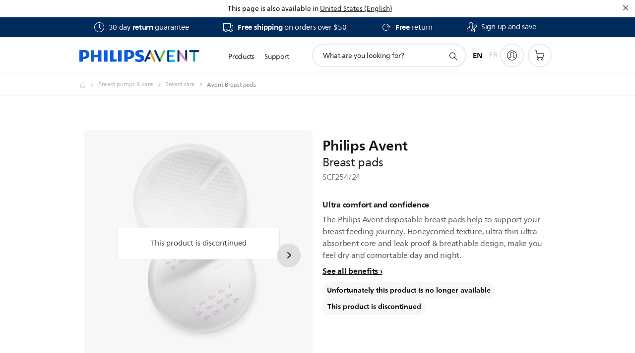

--- FILE ---
content_type: text/html;charset=UTF-8
request_url: https://imgs.signifyd.com/vQWoPyuJ_pJgWND-?e2a54e52dc0814bc=Ad7u1eowEV2Zw3V2efIruPTEPLeWdnW03IT0PJw_W30Bar-ZZ0K5ji-mMhZyZWgp7qwGN_GRvqh4wdjJUVxz6o5MQX1N8oOB8A0k4njy9PpEI3HXPGhQt9TShy4Setfxb496xoccaKQ9x-rx2N69sjmkU808PzqryDMmpRWGcZ-URsaCRJ9JUd9Klcw3WXYCUuJHpKvyKleBhusnlDg
body_size: 15803
content:
<!DOCTYPE html><html lang="en"><title>empty</title><body><script type="text/javascript">var td_2f=td_2f||{};td_2f.td_4a=function(td_f,td_h){try{var td_k=[""];var td_J=0;for(var td_t=0;td_t<td_h.length;++td_t){td_k.push(String.fromCharCode(td_f.charCodeAt(td_J)^td_h.charCodeAt(td_t)));td_J++;
if(td_J>=td_f.length){td_J=0;}}return td_k.join("");}catch(td_l){return null;}};td_2f.td_4N=function(td_b){if(!String||!String.fromCharCode||!parseInt){return null;}try{this.td_c=td_b;this.td_d="";this.td_f=function(td_W,td_Z){if(0===this.td_d.length){var td_s=this.td_c.substr(0,32);
var td_m="";for(var td_I=32;td_I<td_b.length;td_I+=2){td_m+=String.fromCharCode(parseInt(td_b.substr(td_I,2),16));}this.td_d=td_2f.td_4a(td_s,td_m);}if(this.td_d.substr){return this.td_d.substr(td_W,td_Z);
}};}catch(td_x){}return null;};td_2f.td_5s=function(td_Q){if(td_Q===null||td_Q.length===null||!String||!String.fromCharCode){return null;}var td_y=null;try{var td_U="";var td_P=[];var td_v=String.fromCharCode(48)+String.fromCharCode(48)+String.fromCharCode(48);
var td_I=0;for(var td_q=0;td_q<td_Q.length;++td_q){if(65+td_I>=126){td_I=0;}var td_g=(td_v+td_Q.charCodeAt(td_I++)).slice(-3);td_P.push(td_g);}var td_b=td_P.join("");td_I=0;for(var td_q=0;td_q<td_b.length;
++td_q){if(65+td_I>=126){td_I=0;}var td_L=String.fromCharCode(65+td_I++);if(td_L!==[][[]]+""){td_U+=td_L;}}td_y=td_2f.td_4a(td_U,td_b);}catch(td_Z){return null;}return td_y;};td_2f.td_5R=function(td_V){if(td_V===null||td_V.length===null){return null;
}var td_h="";try{var td_W="";var td_F=0;for(var td_M=0;td_M<td_V.length;++td_M){if(65+td_F>=126){td_F=0;}var td_G=String.fromCharCode(65+td_F++);if(td_G!==[][[]]+""){td_W+=td_G;}}var td_J=td_2f.td_4a(td_W,td_V);
var td_p=td_J.match(/.{1,3}/g);for(var td_M=0;td_M<td_p.length;++td_M){td_h+=String.fromCharCode(parseInt(td_p[td_M],10));}}catch(td_L){return null;}return td_h;};td_2f.tdz_a38da0f1878245329bca8a65c6ef4f53=new td_2f.td_4N("\x61\x33\x38\x64\x61\x30\x66\x31\x38\x37\x38\x32\x34\x35\x33\x32\x39\x62\x63\x61\x38\x61\x36\x35\x63\x36\x65\x66\x34\x66\x35\x33\x30\x34\x35\x37\x30\x66\x35\x37\x30\x37\x30\x32\x35\x36\x35\x34\x35\x63\x35\x35\x35\x65\x30\x30\x35\x36\x30\x32\x30\x30\x31\x34\x35\x35\x30\x33\x33\x63\x30\x65\x35\x34\x30\x35\x30\x62\x31\x33\x30\x39\x35\x30\x35\x38\x30\x61\x34\x37\x30\x34\x30\x38\x31\x35\x30\x62\x35\x31\x30\x35\x30\x38\x31\x32\x35\x31\x35\x62");
var td_2f=td_2f||{};if(typeof td_2f.td_2D===[][[]]+""){td_2f.td_2D=[];}function td_4i(td_PB){try{if(window.localStorage){var td_KU=null;var td_hs=null;var td_ec=window.localStorage.getItem(((typeof(td_2f.tdz_a38da0f1878245329bca8a65c6ef4f53)!=="undefined"&&typeof(td_2f.tdz_a38da0f1878245329bca8a65c6ef4f53.td_f)!=="undefined")?(td_2f.tdz_a38da0f1878245329bca8a65c6ef4f53.td_f(0,15)):null));
if(td_ec!==null){var td_sO=td_ec.split("_");if(td_sO.length===2){var td_wO=td_sO[1];if(td_wO<td_R()){window.localStorage.setItem(((typeof(td_2f.tdz_a38da0f1878245329bca8a65c6ef4f53)!=="undefined"&&typeof(td_2f.tdz_a38da0f1878245329bca8a65c6ef4f53.td_f)!=="undefined")?(td_2f.tdz_a38da0f1878245329bca8a65c6ef4f53.td_f(0,15)):null),td_1J);
td_KU=td_1J.split("_")[0];td_hs=td_sO[0];}else{td_KU=td_sO[0];}}else{if(td_sO.length===1){window.localStorage.setItem(((typeof(td_2f.tdz_a38da0f1878245329bca8a65c6ef4f53)!=="undefined"&&typeof(td_2f.tdz_a38da0f1878245329bca8a65c6ef4f53.td_f)!=="undefined")?(td_2f.tdz_a38da0f1878245329bca8a65c6ef4f53.td_f(0,15)):null),td_sO[0]+"_"+td_1J.split("_")[1]);
td_KU=td_sO[0];}else{window.localStorage.setItem(((typeof(td_2f.tdz_a38da0f1878245329bca8a65c6ef4f53)!=="undefined"&&typeof(td_2f.tdz_a38da0f1878245329bca8a65c6ef4f53.td_f)!=="undefined")?(td_2f.tdz_a38da0f1878245329bca8a65c6ef4f53.td_f(0,15)):null),td_1J);
td_KU=td_1J.split("_")[0];}}}else{window.localStorage.setItem(((typeof(td_2f.tdz_a38da0f1878245329bca8a65c6ef4f53)!=="undefined"&&typeof(td_2f.tdz_a38da0f1878245329bca8a65c6ef4f53.td_f)!=="undefined")?(td_2f.tdz_a38da0f1878245329bca8a65c6ef4f53.td_f(0,15)):null),td_1J);
td_KU=td_1J.split("_")[0];}var td_yy="";if(td_hs!==null){td_yy=((typeof(td_2f.tdz_a38da0f1878245329bca8a65c6ef4f53)!=="undefined"&&typeof(td_2f.tdz_a38da0f1878245329bca8a65c6ef4f53.td_f)!=="undefined")?(td_2f.tdz_a38da0f1878245329bca8a65c6ef4f53.td_f(15,8)):null)+td_hs;
}var td_yC=td_5b+td_yy;if(typeof td_PB!==[][[]]+""&&td_PB===true){td_yC+=((typeof(td_2f.tdz_a38da0f1878245329bca8a65c6ef4f53)!=="undefined"&&typeof(td_2f.tdz_a38da0f1878245329bca8a65c6ef4f53.td_f)!=="undefined")?(td_2f.tdz_a38da0f1878245329bca8a65c6ef4f53.td_f(23,4)):null)+td_2f.td_5M(((typeof(td_2f.tdz_a38da0f1878245329bca8a65c6ef4f53)!=="undefined"&&typeof(td_2f.tdz_a38da0f1878245329bca8a65c6ef4f53.td_f)!=="undefined")?(td_2f.tdz_a38da0f1878245329bca8a65c6ef4f53.td_f(27,4)):null)+td_KU,td_0z);
}else{td_PB=false;td_yC+=((typeof(td_2f.tdz_a38da0f1878245329bca8a65c6ef4f53)!=="undefined"&&typeof(td_2f.tdz_a38da0f1878245329bca8a65c6ef4f53.td_f)!=="undefined")?(td_2f.tdz_a38da0f1878245329bca8a65c6ef4f53.td_f(31,4)):null)+td_2f.td_5M(((typeof(td_2f.tdz_a38da0f1878245329bca8a65c6ef4f53)!=="undefined"&&typeof(td_2f.tdz_a38da0f1878245329bca8a65c6ef4f53.td_f)!=="undefined")?(td_2f.tdz_a38da0f1878245329bca8a65c6ef4f53.td_f(35,4)):null)+td_KU,td_0z);
}td_6A(td_yC,document);if(typeof td_0s!==[][[]]+""){td_0s(td_PB);}return td_yC;}}catch(td_FT){}}function td_4E(){td_2f.td_0v();td_2f.td_5n(document);td_t();td_4i(true);}td_2f.td_2D.push(function(){var td_2t= new td_2f.td_4N("[base64]");td_0z=(td_2t)?td_2t.td_f(261,36):null;td_5b=(td_2t)?td_2t.td_f(0,215):null;td_1J=(td_2t)?td_2t.td_f(215,46):null;});var td_2f=td_2f||{};td_2f.td_4V=function(){};td_2f.hasDebug=false;td_2f.trace=function(){};td_2f.hasTrace=false;var td_6K={};td_6K.td_1E=function(td_m,td_e){td_e=(typeof td_e===[][[]]+"")?true:td_e;if(td_e){td_m=td_6t.td_4g(td_m);}var td_L=[1518500249,1859775393,2400959708,3395469782];td_m+=String.fromCharCode(128);
var td_p=td_m.length/4+2;var td_W=Math.ceil(td_p/16);var td_x=new Array(td_W);for(var td_Y=0;td_Y<td_W;td_Y++){td_x[td_Y]=new Array(16);for(var td_Q=0;td_Q<16;td_Q++){td_x[td_Y][td_Q]=(td_m.charCodeAt(td_Y*64+td_Q*4)<<24)|(td_m.charCodeAt(td_Y*64+td_Q*4+1)<<16)|(td_m.charCodeAt(td_Y*64+td_Q*4+2)<<8)|(td_m.charCodeAt(td_Y*64+td_Q*4+3));
}}td_x[td_W-1][14]=((td_m.length-1)*8)/Math.pow(2,32);td_x[td_W-1][14]=Math.floor(td_x[td_W-1][14]);td_x[td_W-1][15]=((td_m.length-1)*8)&4294967295;var td_v=1732584193;var td_n=4023233417;var td_g=2562383102;
var td_U=271733878;var td_a=3285377520;var td_w=new Array(80);var td_c,td_G,td_A,td_R,td_O;for(var td_Y=0;td_Y<td_W;td_Y++){for(var td_h=0;td_h<16;td_h++){td_w[td_h]=td_x[td_Y][td_h];}for(var td_h=16;td_h<80;
td_h++){td_w[td_h]=td_6K.td_5q(td_w[td_h-3]^td_w[td_h-8]^td_w[td_h-14]^td_w[td_h-16],1);}td_c=td_v;td_G=td_n;td_A=td_g;td_R=td_U;td_O=td_a;for(var td_h=0;td_h<80;td_h++){var td_r=Math.floor(td_h/20);var td_C=(td_6K.td_5q(td_c,5)+td_6K.f(td_r,td_G,td_A,td_R)+td_O+td_L[td_r]+td_w[td_h])&4294967295;
td_O=td_R;td_R=td_A;td_A=td_6K.td_5q(td_G,30);td_G=td_c;td_c=td_C;}td_v=(td_v+td_c)&4294967295;td_n=(td_n+td_G)&4294967295;td_g=(td_g+td_A)&4294967295;td_U=(td_U+td_R)&4294967295;td_a=(td_a+td_O)&4294967295;
}return td_6K.td_1B(td_v)+td_6K.td_1B(td_n)+td_6K.td_1B(td_g)+td_6K.td_1B(td_U)+td_6K.td_1B(td_a);};td_6K.f=function(td_m,td_t,td_K,td_s){switch(td_m){case 0:return(td_t&td_K)^(~td_t&td_s);case 1:return td_t^td_K^td_s;
case 2:return(td_t&td_K)^(td_t&td_s)^(td_K&td_s);case 3:return td_t^td_K^td_s;}};td_6K.td_5q=function(td_I,td_W){return(td_I<<td_W)|(td_I>>>(32-td_W));};td_6K.td_1B=function(td_m){var td_I="",td_h;for(var td_e=7;
td_e>=0;td_e--){td_h=(td_m>>>(td_e*4))&15;td_I+=td_h.toString(16);}return td_I;};var td_6t={};td_6t.td_4g=function(td_A){var td_G=td_A.replace(/[\u0080-\u07ff]/g,function(td_I){var td_c=td_I.charCodeAt(0);
return String.fromCharCode(192|td_c>>6,128|td_c&63);});td_G=td_G.replace(/[\u0800-\uffff]/g,function(td_K){var td_c=td_K.charCodeAt(0);return String.fromCharCode(224|td_c>>12,128|td_c>>6&63,128|td_c&63);
});return td_G;};function td_1K(td_z){return td_6K.td_1E(td_z,true);}td_2f.tdz_7c58b69885234bc283499d62b3246a48=new td_2f.td_4N("\x37\x63\x35\x38\x62\x36\x39\x38\x38\x35\x32\x33\x34\x62\x63\x32\x38\x33\x34\x39\x39\x64\x36\x32\x62\x33\x32\x34\x36\x61\x34\x38\x34\x34\x31\x37\x34\x37\x35\x31\x30\x63\x35\x31\x35\x66\x34\x64\x35\x36\x35\x36\x34\x36\x35\x61\x35\x62\x30\x63\x33\x38\x35\x64\x35\x61\x35\x39\x35\x31\x35\x61\x34\x64\x34\x34\x37\x37\x34\x30\x31\x30\x35\x32\x34\x62\x36\x39\x34\x33\x30\x66\x35\x66\x35\x36\x35\x38\x31\x34\x35\x62\x35\x62\x30\x64\x35\x62\x34\x39\x35\x34\x35\x64\x34\x31\x35\x37\x35\x63\x35\x61\x30\x65\x30\x63\x35\x33\x35\x63");
function td_r(td_O,td_s,td_Q){if(typeof td_Q===[][[]]+""||td_Q===null){td_Q=0;}else{if(td_Q<0){td_Q=Math.max(0,td_O.length+td_Q);}}for(var td_U=td_Q,td_b=td_O.length;td_U<td_b;td_U++){if(td_O[td_U]===td_s){return td_U;
}}return -1;}function td_n(td_h,td_m,td_I){return td_h.indexOf(td_m,td_I);}function td_A(td_m){if(typeof td_m!==((typeof(td_2f.tdz_7c58b69885234bc283499d62b3246a48)!=="undefined"&&typeof(td_2f.tdz_7c58b69885234bc283499d62b3246a48.td_f)!=="undefined")?(td_2f.tdz_7c58b69885234bc283499d62b3246a48.td_f(0,6)):null)||td_m===null||typeof td_m.replace===[][[]]+""||td_m.replace===null){return null;
}return td_m.replace(/^\s+|\s+$/g,"");}function td_K(td_g){if(typeof td_g!==((typeof(td_2f.tdz_7c58b69885234bc283499d62b3246a48)!=="undefined"&&typeof(td_2f.tdz_7c58b69885234bc283499d62b3246a48.td_f)!=="undefined")?(td_2f.tdz_7c58b69885234bc283499d62b3246a48.td_f(0,6)):null)||td_g===null||typeof td_g.trim===[][[]]+""||td_g.trim===null){return null;
}return td_g.trim();}function td_3Z(td_C){if(typeof td_C!==((typeof(td_2f.tdz_7c58b69885234bc283499d62b3246a48)!=="undefined"&&typeof(td_2f.tdz_7c58b69885234bc283499d62b3246a48.td_f)!=="undefined")?(td_2f.tdz_7c58b69885234bc283499d62b3246a48.td_f(0,6)):null)||td_C===null||typeof td_C.trim===[][[]]+""||td_C.trim===null){return null;
}return td_C.trim();}function td_5a(td_X,td_C,td_h){return td_X.indexOf(td_C,td_h);}function td_R(){return Date.now();}function td_e(){return new Date().getTime();}function td_W(){return performance.now();
}function td_p(){return window.performance.now();}function td_0P(td_b){return parseFloat(td_b);}function td_4j(td_I){return parseInt(td_I);}function td_2J(td_Y){return isNaN(td_Y);}function td_0e(td_v){return isFinite(td_v);
}function td_L(){if(typeof Number.parseFloat!==[][[]]+""&&typeof Number.parseInt!==[][[]]+""){td_0P=Number.parseFloat;td_4j=Number.parseInt;}else{if(typeof parseFloat!==[][[]]+""&&typeof parseInt!==[][[]]+""){td_0P=parseFloat;
td_4j=parseInt;}else{td_0P=null;td_4j=null;}}if(typeof Number.isNaN!==[][[]]+""){td_2J=Number.isNaN;}else{if(typeof isNaN!==[][[]]+""){td_2J=isNaN;}else{td_2J=null;}}if(typeof Number.isFinite!==[][[]]+""){td_0e=Number.isFinite;
}else{if(typeof isFinite!==[][[]]+""){td_0e=isFinite;}else{td_0e=null;}}}function td_t(){if(!Array.prototype.indexOf){td_5a=td_r;}else{td_5a=td_n;}if(typeof String.prototype.trim!==((typeof(td_2f.tdz_7c58b69885234bc283499d62b3246a48)!=="undefined"&&typeof(td_2f.tdz_7c58b69885234bc283499d62b3246a48.td_f)!=="undefined")?(td_2f.tdz_7c58b69885234bc283499d62b3246a48.td_f(6,8)):null)){td_3Z=td_A;
}else{td_3Z=td_K;}if(typeof Date.now===[][[]]+""){td_R=td_e;}var td_w=false;if(typeof performance===[][[]]+""||typeof performance.now===[][[]]+""){if(typeof window.performance!==[][[]]+""&&typeof window.performance.now!==[][[]]+""){td_W=td_p;
}else{td_W=td_R;td_w=true;}}if(!td_w){var td_c=td_W();var td_b=td_c.toFixed();if(td_c===td_b){td_W=td_R;}}if(typeof Array.isArray===[][[]]+""){Array.isArray=function(td_X){return Object.prototype.toString.call(td_X)===((typeof(td_2f.tdz_7c58b69885234bc283499d62b3246a48)!=="undefined"&&typeof(td_2f.tdz_7c58b69885234bc283499d62b3246a48.td_f)!=="undefined")?(td_2f.tdz_7c58b69885234bc283499d62b3246a48.td_f(14,14)):null);
};}td_L();}function td_6P(td_I){if(typeof document.readyState!==[][[]]+""&&document.readyState!==null&&typeof document.readyState!==((typeof(td_2f.tdz_7c58b69885234bc283499d62b3246a48)!=="undefined"&&typeof(td_2f.tdz_7c58b69885234bc283499d62b3246a48.td_f)!=="undefined")?(td_2f.tdz_7c58b69885234bc283499d62b3246a48.td_f(28,7)):null)&&document.readyState===((typeof(td_2f.tdz_7c58b69885234bc283499d62b3246a48)!=="undefined"&&typeof(td_2f.tdz_7c58b69885234bc283499d62b3246a48.td_f)!=="undefined")?(td_2f.tdz_7c58b69885234bc283499d62b3246a48.td_f(35,8)):null)){td_I();
}else{if(typeof document.readyState===[][[]]+""){setTimeout(td_I,300);}else{var td_m=200;var td_v;if(typeof window!==[][[]]+""&&typeof window!==((typeof(td_2f.tdz_7c58b69885234bc283499d62b3246a48)!=="undefined"&&typeof(td_2f.tdz_7c58b69885234bc283499d62b3246a48.td_f)!=="undefined")?(td_2f.tdz_7c58b69885234bc283499d62b3246a48.td_f(28,7)):null)&&window!==null){td_v=window;
}else{td_v=document.body;}if(td_v.addEventListener){td_v.addEventListener(Number(343388).toString(25),function(){setTimeout(td_I,td_m);},false);}else{if(td_v.attachEvent){td_v.attachEvent(((typeof(td_2f.tdz_7c58b69885234bc283499d62b3246a48)!=="undefined"&&typeof(td_2f.tdz_7c58b69885234bc283499d62b3246a48.td_f)!=="undefined")?(td_2f.tdz_7c58b69885234bc283499d62b3246a48.td_f(43,6)):null),function(){setTimeout(td_I,td_m);
},false);}else{var td_g=td_v.onload;td_v.onload=new function(){var td_c=true;if(td_g!==null&&typeof td_g===((typeof(td_2f.tdz_7c58b69885234bc283499d62b3246a48)!=="undefined"&&typeof(td_2f.tdz_7c58b69885234bc283499d62b3246a48.td_f)!=="undefined")?(td_2f.tdz_7c58b69885234bc283499d62b3246a48.td_f(6,8)):null)){td_c=td_g();
}setTimeout(td_I,td_m);td_v.onload=td_g;return td_c;};}}}}}function td_G(){if(typeof td_1X!==[][[]]+""){td_1X();}if(typeof td_6p!==[][[]]+""){td_6p();}if(typeof td_2v!==[][[]]+""){td_2v();}if(typeof td_4o!==[][[]]+""){if(typeof td_0Y!==[][[]]+""&&td_0Y!==null){td_4o(td_0Y,false);
}if(typeof td_4A!==[][[]]+""&&td_4A!==null){td_4o(td_4A,true);}}if(typeof tmx_link_scan!==[][[]]+""){tmx_link_scan();}if(typeof td_5z!==[][[]]+""){td_5z();}if(typeof td_6j!==[][[]]+""){td_6j.start();}if(typeof td_4X!==[][[]]+""){td_4X.start();
}if(typeof td_4C!==[][[]]+""){td_4C();}}function td_2o(){try{td_2f.td_0v();td_2f.td_5n(document);td_0N.td_4L();td_t();var td_I="1";if(typeof td_2f.td_1q!==[][[]]+""&&td_2f.td_1q!==null&&td_2f.td_1q===td_I){td_G();
}else{td_6P(td_G);}}catch(td_x){}}td_2f.tdz_496d7454fbac4ae798723cd23f10785e=new td_2f.td_4N("\x34\x39\x36\x64\x37\x34\x35\x34\x66\x62\x61\x63\x34\x61\x65\x37\x39\x38\x37\x32\x33\x63\x64\x32\x33\x66\x31\x30\x37\x38\x35\x65\x31\x34\x37\x36\x36\x36\x33\x36\x31\x38\x31\x34\x37\x61\x36\x34\x33\x34\x32\x64\x31\x31\x30\x36\x34\x36\x30\x30\x34\x35\x37\x38\x36\x39\x36\x63\x31\x38\x31\x32\x37\x63\x33\x33\x33\x30\x37\x64\x34\x33\x30\x33\x34\x33\x35\x31\x31\x37\x36\x63\x35\x61\x31\x30\x35\x37\x35\x31\x37\x39\x31\x34\x35\x32\x34\x36\x35\x34\x31\x34\x32\x62\x30\x62\x30\x66\x30\x61\x37\x31\x30\x35\x30\x32\x35\x32\x31\x36\x37\x64\x35\x33\x35\x35\x35\x36\x32\x36\x30\x30\x35\x35\x31\x63\x32\x33\x35\x35\x35\x37\x37\x32\x35\x63\x35\x32\x32\x34\x31\x62\x37\x63\x35\x32\x30\x33\x37\x36\x37\x31\x35\x31\x35\x33\x30\x66\x32\x64\x33\x32\x34\x63\x37\x31\x30\x35\x30\x32\x35\x65\x37\x36\x36\x62\x36\x65\x35\x33\x37\x31\x31\x31\x30\x62\x34\x35\x34\x30\x30\x33\x34\x33\x36\x39\x35\x36\x35\x36\x35\x31\x30\x30\x34\x63\x36\x61\x35\x37\x30\x39\x34\x34\x34\x31\x35\x62\x35\x33\x32\x34\x31\x30\x30\x65\x31\x34\x34\x37\x30\x34\x31\x37\x36\x32\x37\x61\x37\x61\x34\x35\x35\x64\x34\x34\x31\x30\x30\x31\x34\x30\x36\x36\x32\x35\x37\x63\x35\x66\x35\x35\x35\x31\x35\x39\x30\x30\x36\x34\x34\x63\x35\x30\x30\x32\x35\x65\x35\x61\x37\x36\x35\x63\x31\x34\x30\x64\x30\x63\x30\x36\x37\x62\x30\x63\x30\x62\x35\x65\x36\x65\x35\x64\x35\x35\x37\x64\x35\x65\x30\x64\x30\x64\x36\x35\x35\x36\x30\x34\x31\x65\x37\x36\x34\x66\x35\x31\x37\x61\x33\x36\x37\x32\x35\x30\x34\x34\x30\x31\x35\x31\x35\x62\x34\x64\x37\x37\x31\x34\x30\x62\x32\x65\x33\x30\x36\x63\x30\x38\x30\x34\x35\x38\x37\x34\x35\x31\x31\x38\x37\x66\x35\x61\x31\x36\x30\x64\x37\x30\x34\x31\x30\x39\x34\x36\x34\x33\x35\x32\x34\x61\x37\x34\x31\x35\x34\x34\x35\x35\x35\x33\x33\x37\x35\x36\x35\x32\x35\x34\x34\x36\x30\x66\x33\x34\x30\x34\x31\x31\x34\x37\x30\x38\x30\x61\x35\x39\x35\x30\x37\x62\x35\x36\x35\x30\x37\x38\x32\x37\x32\x31\x37\x39\x35\x63\x30\x38\x34\x30\x34\x35\x35\x32\x34\x61\x35\x61\x31\x37\x37\x37\x35\x38\x35\x62\x30\x64\x35\x39\x35\x62\x37\x62\x35\x31\x31\x32\x31\x31\x30\x32\x30\x32\x34\x34\x30\x34\x32\x38\x36\x34\x37\x30\x37\x64\x37\x32\x34\x61\x34\x33\x30\x66\x30\x62\x34\x30\x35\x36\x31\x34\x37\x38\x37\x35\x37\x61\x35\x37\x35\x37\x30\x63\x35\x38\x35\x63\x36\x32\x31\x36\x35\x65\x35\x30\x35\x30\x35\x61\x31\x32\x31\x30\x31\x37\x32\x34\x35\x31\x30\x32\x30\x65\x35\x38\x37\x34\x35\x37\x34\x64\x35\x62\x35\x66\x30\x66\x30\x35\x36\x35\x35\x61\x30\x38\x36\x36\x35\x39\x35\x39\x35\x63\x35\x61\x31\x32\x34\x37\x37\x34\x35\x37\x30\x37\x36\x30\x35\x64\x35\x62\x35\x30\x30\x39\x31\x35\x31\x32\x34\x33\x36\x34\x30\x39\x30\x61\x35\x39\x35\x63\x37\x39\x35\x39\x35\x36\x34\x31\x30\x63\x30\x64\x35\x36\x37\x63\x31\x36\x35\x34\x35\x65\x37\x35\x36\x62\x37\x31\x33\x36\x34\x31\x35\x37\x37\x39\x33\x37\x37\x62\x35\x64\x35\x62\x34\x31\x31\x65\x34\x32\x30\x30\x31\x31\x35\x39\x32\x64\x30\x63\x35\x39\x34\x63\x34\x30\x37\x35\x35\x65\x35\x32\x30\x30\x30\x66\x37\x30\x35\x36\x31\x34\x34\x33\x34\x39\x35\x65\x36\x38\x35\x64\x30\x61\x35\x61\x35\x63\x35\x66\x33\x34\x35\x66\x35\x62\x35\x62\x35\x31\x34\x39\x30\x62\x33\x31\x30\x63\x35\x30\x30\x38\x33\x35\x35\x36\x35\x64\x37\x34\x35\x65\x35\x63\x34\x36\x31\x62\x34\x34\x35\x33\x35\x32\x31\x34\x35\x32\x35\x38\x36\x30\x35\x31\x35\x62\x30\x31\x35\x62\x34\x65\x34\x35\x34\x34\x30\x36\x30\x34\x36\x32\x35\x64\x30\x38\x30\x36\x30\x65\x31\x34\x34\x37\x34\x31\x35\x64\x31\x39\x30\x38\x36\x66\x35\x65\x35\x63\x35\x37\x30\x63\x31\x33\x34\x31\x31\x33\x35\x65\x36\x36\x35\x39\x35\x39\x35\x63\x35\x61\x31\x32\x34\x37\x31\x39\x30\x31\x33\x33\x35\x65\x35\x61\x35\x31\x35\x62\x31\x31\x31\x31\x34\x31\x33\x35\x35\x64\x31\x32\x31\x31\x35\x36\x36\x65\x35\x31\x35\x39\x35\x36\x35\x63\x31\x34\x31\x37\x31\x32\x36\x30\x30\x33\x34\x33\x34\x36\x35\x32\x34\x61\x31\x35\x35\x37\x30\x34\x30\x39\x30\x35\x33\x33\x35\x65\x35\x61\x35\x31\x35\x62\x31\x31\x31\x31\x34\x31\x33\x62\x36\x34\x33\x36\x30\x63\x35\x39\x35\x64\x35\x37\x34\x30\x34\x31\x31\x33\x35\x31\x35\x34\x30\x32\x30\x33\x33\x31\x35\x38\x35\x65\x35\x33\x35\x37\x34\x32\x31\x36\x31\x34\x37\x34\x37\x33\x33\x33\x35\x65\x35\x61\x35\x31\x35\x62\x31\x31\x31\x31\x34\x31\x35\x61\x30\x63\x33\x36\x30\x63\x35\x39\x35\x64\x35\x37\x34\x30\x34\x31\x31\x33\x35\x61\x35\x31\x36\x35\x35\x61\x30\x38\x35\x35\x35\x66\x34\x30\x34\x62\x31\x35\x32\x62\x36\x30\x31\x39\x30\x32\x34\x61\x30\x37\x36\x33\x35\x63\x35\x61\x30\x32\x30\x64\x31\x36\x31\x30\x31\x34\x32\x32\x32\x30\x36\x30\x35\x30\x35\x36\x35\x33\x35\x64\x34\x34\x31\x30\x34\x34\x30\x31\x31\x64\x35\x37\x30\x30\x37\x64\x35\x36\x35\x62\x31\x35\x32\x61\x36\x37\x31\x39\x36\x65\x32\x39\x35\x36\x35\x37\x31\x35\x37\x62\x33\x35\x33\x35\x30\x38\x30\x64\x35\x30\x30\x65\x31\x32\x34\x34\x31\x39\x36\x38\x35\x66\x35\x64\x35\x64\x30\x36\x34\x34\x30\x34\x31\x64\x35\x36\x36\x36\x35\x39\x35\x39\x35\x63\x35\x61\x31\x32\x34\x37\x31\x39\x36\x36\x30\x63\x35\x38\x35\x61\x35\x30\x31\x34\x35\x31\x34\x63\x35\x31\x33\x34\x35\x64\x30\x66\x30\x31\x35\x38\x34\x65\x34\x62\x31\x37\x36\x32\x35\x62\x30\x63\x30\x61\x35\x37\x31\x33\x35\x65\x31\x66\x30\x30\x36\x30\x35\x31\x35\x62\x30\x31\x35\x62\x34\x65\x34\x35\x34\x34\x36\x37\x35\x63\x35\x61\x35\x61\x30\x33\x34\x32\x35\x39\x34\x64\x30\x35\x33\x36\x30\x63\x35\x39\x35\x64\x35\x37\x34\x30\x34\x31\x31\x33\x33\x33\x30\x63\x35\x64\x35\x64\x30\x33\x31\x31\x30\x31\x30\x37\x31\x36\x30\x35\x31\x30\x35\x61\x35\x32\x35\x38\x30\x62\x34\x30\x35\x61\x36\x32\x35\x64\x30\x38\x30\x36\x30\x65\x31\x34\x34\x37\x34\x31\x35\x34\x30\x36\x37\x34\x35\x39\x35\x34\x37\x62\x35\x64\x31\x37\x30\x31\x35\x65\x36\x35\x30\x66\x34\x32\x35\x39\x35\x38\x35\x36\x37\x61\x33\x36\x35\x64\x36\x39\x35\x37\x30\x30\x31\x37\x36\x63\x31\x35\x35\x64\x32\x39\x33\x31\x34\x31\x32\x63\x36\x34\x33\x33\x30\x63\x34\x34\x31\x39\x35\x36\x35\x38\x34\x36\x31\x33\x30\x32\x34\x34\x34\x34\x35\x32\x30\x61\x35\x38\x35\x34\x31\x37\x36\x64\x36\x37\x32\x39\x35\x62\x35\x62\x35\x63\x30\x31\x35\x34\x34\x30\x36\x65\x35\x62\x30\x34\x30\x38\x30\x34\x30\x30\x34\x30\x34\x31\x33\x36\x35\x36\x35\x66\x35\x39\x34\x35\x35\x62\x36\x31\x30\x36\x30\x39\x35\x64\x34\x37\x30\x33\x37\x66\x35\x66\x34\x33\x35\x31\x35\x33\x30\x63\x35\x37\x35\x38\x34\x32\x30\x64\x35\x38\x35\x61\x36\x38\x34\x37\x30\x37\x30\x34\x30\x30\x31\x31\x35\x64\x30\x33\x31\x37\x35\x36\x34\x66\x35\x64\x30\x64\x31\x64\x31\x63\x32\x31\x31\x36\x35\x33\x34\x35\x30\x33\x35\x34\x35\x34\x35\x30\x35\x64\x30\x66\x34\x61\x31\x62\x34\x39\x34\x33\x30\x32\x35\x31\x35\x64\x35\x62\x30\x65\x34\x39\x34\x64\x30\x38\x33\x33\x35\x63\x30\x65\x30\x62\x35\x32\x31\x36\x35\x31\x36\x37\x35\x33\x35\x37\x31\x30\x31\x30\x34\x30\x35\x61\x30\x38\x35\x36\x35\x39\x36\x37\x35\x39\x35\x31\x34\x35\x36\x63\x34\x39\x35\x61\x30\x35\x34\x33\x35\x32\x35\x61\x34\x36\x30\x62\x33\x34\x30\x34\x31\x31\x34\x37\x30\x38\x30\x61\x35\x39\x37\x38\x35\x36\x35\x33\x34\x30\x35\x63\x30\x61\x30\x30\x31\x32\x30\x32\x35\x65\x34\x31\x34\x38\x31\x37\x36\x62\x35\x30\x30\x32\x35\x62\x35\x63\x31\x36\x32\x32\x35\x62\x34\x31\x35\x30\x35\x61\x31\x32\x34\x32\x32\x38\x30\x30\x35\x62\x30\x66\x31\x36");
var td_2f=td_2f||{};var td_q=0;var td_l=1;var td_j=2;var td_f=3;var td_V=4;td_2f.td_2w=td_q;var td_0N={td_4L:function(){if(typeof navigator!==[][[]]+""){this.td_D(navigator.userAgent,navigator.vendor,navigator.platform,navigator.appVersion,window.opera);
}},td_D:function(td_t,td_W,td_s,td_Z,td_U){this.td_E=[{string:td_t,subString:((typeof(td_2f.tdz_496d7454fbac4ae798723cd23f10785e)!=="undefined"&&typeof(td_2f.tdz_496d7454fbac4ae798723cd23f10785e.td_f)!=="undefined")?(td_2f.tdz_496d7454fbac4ae798723cd23f10785e.td_f(0,5)):null),versionSearch:((typeof(td_2f.tdz_496d7454fbac4ae798723cd23f10785e)!=="undefined"&&typeof(td_2f.tdz_496d7454fbac4ae798723cd23f10785e.td_f)!=="undefined")?(td_2f.tdz_496d7454fbac4ae798723cd23f10785e.td_f(5,4)):null),identity:((typeof(td_2f.tdz_496d7454fbac4ae798723cd23f10785e)!=="undefined"&&typeof(td_2f.tdz_496d7454fbac4ae798723cd23f10785e.td_f)!=="undefined")?(td_2f.tdz_496d7454fbac4ae798723cd23f10785e.td_f(9,5)):null)},{string:td_t,subString:((typeof(td_2f.tdz_496d7454fbac4ae798723cd23f10785e)!=="undefined"&&typeof(td_2f.tdz_496d7454fbac4ae798723cd23f10785e.td_f)!=="undefined")?(td_2f.tdz_496d7454fbac4ae798723cd23f10785e.td_f(14,5)):null),versionSearch:((typeof(td_2f.tdz_496d7454fbac4ae798723cd23f10785e)!=="undefined"&&typeof(td_2f.tdz_496d7454fbac4ae798723cd23f10785e.td_f)!=="undefined")?(td_2f.tdz_496d7454fbac4ae798723cd23f10785e.td_f(19,4)):null),identity:((typeof(td_2f.tdz_496d7454fbac4ae798723cd23f10785e)!=="undefined"&&typeof(td_2f.tdz_496d7454fbac4ae798723cd23f10785e.td_f)!=="undefined")?(td_2f.tdz_496d7454fbac4ae798723cd23f10785e.td_f(23,11)):null)},{string:td_t,subString:((typeof(td_2f.tdz_496d7454fbac4ae798723cd23f10785e)!=="undefined"&&typeof(td_2f.tdz_496d7454fbac4ae798723cd23f10785e.td_f)!=="undefined")?(td_2f.tdz_496d7454fbac4ae798723cd23f10785e.td_f(34,10)):null),versionSearch:((typeof(td_2f.tdz_496d7454fbac4ae798723cd23f10785e)!=="undefined"&&typeof(td_2f.tdz_496d7454fbac4ae798723cd23f10785e.td_f)!=="undefined")?(td_2f.tdz_496d7454fbac4ae798723cd23f10785e.td_f(34,10)):null),identity:((typeof(td_2f.tdz_496d7454fbac4ae798723cd23f10785e)!=="undefined"&&typeof(td_2f.tdz_496d7454fbac4ae798723cd23f10785e.td_f)!=="undefined")?(td_2f.tdz_496d7454fbac4ae798723cd23f10785e.td_f(34,10)):null)},{string:td_t,subString:((typeof(td_2f.tdz_496d7454fbac4ae798723cd23f10785e)!=="undefined"&&typeof(td_2f.tdz_496d7454fbac4ae798723cd23f10785e.td_f)!=="undefined")?(td_2f.tdz_496d7454fbac4ae798723cd23f10785e.td_f(44,5)):null),versionSearch:((typeof(td_2f.tdz_496d7454fbac4ae798723cd23f10785e)!=="undefined"&&typeof(td_2f.tdz_496d7454fbac4ae798723cd23f10785e.td_f)!=="undefined")?(td_2f.tdz_496d7454fbac4ae798723cd23f10785e.td_f(49,4)):null),identity:((typeof(td_2f.tdz_496d7454fbac4ae798723cd23f10785e)!=="undefined"&&typeof(td_2f.tdz_496d7454fbac4ae798723cd23f10785e.td_f)!=="undefined")?(td_2f.tdz_496d7454fbac4ae798723cd23f10785e.td_f(49,4)):null)},{string:td_t,subString:((typeof(td_2f.tdz_496d7454fbac4ae798723cd23f10785e)!=="undefined"&&typeof(td_2f.tdz_496d7454fbac4ae798723cd23f10785e.td_f)!=="undefined")?(td_2f.tdz_496d7454fbac4ae798723cd23f10785e.td_f(53,4)):null),versionSearch:((typeof(td_2f.tdz_496d7454fbac4ae798723cd23f10785e)!=="undefined"&&typeof(td_2f.tdz_496d7454fbac4ae798723cd23f10785e.td_f)!=="undefined")?(td_2f.tdz_496d7454fbac4ae798723cd23f10785e.td_f(57,3)):null),identity:((typeof(td_2f.tdz_496d7454fbac4ae798723cd23f10785e)!=="undefined"&&typeof(td_2f.tdz_496d7454fbac4ae798723cd23f10785e.td_f)!=="undefined")?(td_2f.tdz_496d7454fbac4ae798723cd23f10785e.td_f(49,4)):null)},{string:td_t,subString:((typeof(td_2f.tdz_496d7454fbac4ae798723cd23f10785e)!=="undefined"&&typeof(td_2f.tdz_496d7454fbac4ae798723cd23f10785e.td_f)!=="undefined")?(td_2f.tdz_496d7454fbac4ae798723cd23f10785e.td_f(60,5)):null),versionSearch:((typeof(td_2f.tdz_496d7454fbac4ae798723cd23f10785e)!=="undefined"&&typeof(td_2f.tdz_496d7454fbac4ae798723cd23f10785e.td_f)!=="undefined")?(td_2f.tdz_496d7454fbac4ae798723cd23f10785e.td_f(65,4)):null),identity:((typeof(td_2f.tdz_496d7454fbac4ae798723cd23f10785e)!=="undefined"&&typeof(td_2f.tdz_496d7454fbac4ae798723cd23f10785e.td_f)!=="undefined")?(td_2f.tdz_496d7454fbac4ae798723cd23f10785e.td_f(49,4)):null)},{string:td_t,subString:((typeof(td_2f.tdz_496d7454fbac4ae798723cd23f10785e)!=="undefined"&&typeof(td_2f.tdz_496d7454fbac4ae798723cd23f10785e.td_f)!=="undefined")?(td_2f.tdz_496d7454fbac4ae798723cd23f10785e.td_f(69,7)):null),versionSearch:((typeof(td_2f.tdz_496d7454fbac4ae798723cd23f10785e)!=="undefined"&&typeof(td_2f.tdz_496d7454fbac4ae798723cd23f10785e.td_f)!=="undefined")?(td_2f.tdz_496d7454fbac4ae798723cd23f10785e.td_f(76,6)):null),identity:((typeof(td_2f.tdz_496d7454fbac4ae798723cd23f10785e)!=="undefined"&&typeof(td_2f.tdz_496d7454fbac4ae798723cd23f10785e.td_f)!=="undefined")?(td_2f.tdz_496d7454fbac4ae798723cd23f10785e.td_f(49,4)):null)},{string:td_t,subString:((typeof(td_2f.tdz_496d7454fbac4ae798723cd23f10785e)!=="undefined"&&typeof(td_2f.tdz_496d7454fbac4ae798723cd23f10785e.td_f)!=="undefined")?(td_2f.tdz_496d7454fbac4ae798723cd23f10785e.td_f(82,9)):null),versionSearch:((typeof(td_2f.tdz_496d7454fbac4ae798723cd23f10785e)!=="undefined"&&typeof(td_2f.tdz_496d7454fbac4ae798723cd23f10785e.td_f)!=="undefined")?(td_2f.tdz_496d7454fbac4ae798723cd23f10785e.td_f(82,9)):null),identity:((typeof(td_2f.tdz_496d7454fbac4ae798723cd23f10785e)!=="undefined"&&typeof(td_2f.tdz_496d7454fbac4ae798723cd23f10785e.td_f)!=="undefined")?(td_2f.tdz_496d7454fbac4ae798723cd23f10785e.td_f(91,6)):null)},{string:td_t,subString:((typeof(td_2f.tdz_496d7454fbac4ae798723cd23f10785e)!=="undefined"&&typeof(td_2f.tdz_496d7454fbac4ae798723cd23f10785e.td_f)!=="undefined")?(td_2f.tdz_496d7454fbac4ae798723cd23f10785e.td_f(97,14)):null),identity:((typeof(td_2f.tdz_496d7454fbac4ae798723cd23f10785e)!=="undefined"&&typeof(td_2f.tdz_496d7454fbac4ae798723cd23f10785e.td_f)!=="undefined")?(td_2f.tdz_496d7454fbac4ae798723cd23f10785e.td_f(97,14)):null)},{string:td_t,subString:((typeof(td_2f.tdz_496d7454fbac4ae798723cd23f10785e)!=="undefined"&&typeof(td_2f.tdz_496d7454fbac4ae798723cd23f10785e.td_f)!=="undefined")?(td_2f.tdz_496d7454fbac4ae798723cd23f10785e.td_f(111,9)):null),identity:((typeof(td_2f.tdz_496d7454fbac4ae798723cd23f10785e)!=="undefined"&&typeof(td_2f.tdz_496d7454fbac4ae798723cd23f10785e.td_f)!=="undefined")?(td_2f.tdz_496d7454fbac4ae798723cd23f10785e.td_f(111,9)):null)},{string:td_t,subString:((typeof(td_2f.tdz_496d7454fbac4ae798723cd23f10785e)!=="undefined"&&typeof(td_2f.tdz_496d7454fbac4ae798723cd23f10785e.td_f)!=="undefined")?(td_2f.tdz_496d7454fbac4ae798723cd23f10785e.td_f(120,8)):null),identity:((typeof(td_2f.tdz_496d7454fbac4ae798723cd23f10785e)!=="undefined"&&typeof(td_2f.tdz_496d7454fbac4ae798723cd23f10785e.td_f)!=="undefined")?(td_2f.tdz_496d7454fbac4ae798723cd23f10785e.td_f(111,9)):null)},{string:td_t,subString:((typeof(td_2f.tdz_496d7454fbac4ae798723cd23f10785e)!=="undefined"&&typeof(td_2f.tdz_496d7454fbac4ae798723cd23f10785e.td_f)!=="undefined")?(td_2f.tdz_496d7454fbac4ae798723cd23f10785e.td_f(128,6)):null),identity:((typeof(td_2f.tdz_496d7454fbac4ae798723cd23f10785e)!=="undefined"&&typeof(td_2f.tdz_496d7454fbac4ae798723cd23f10785e.td_f)!=="undefined")?(td_2f.tdz_496d7454fbac4ae798723cd23f10785e.td_f(128,6)):null)},{string:td_t,subString:((typeof(td_2f.tdz_496d7454fbac4ae798723cd23f10785e)!=="undefined"&&typeof(td_2f.tdz_496d7454fbac4ae798723cd23f10785e.td_f)!=="undefined")?(td_2f.tdz_496d7454fbac4ae798723cd23f10785e.td_f(134,6)):null),identity:((typeof(td_2f.tdz_496d7454fbac4ae798723cd23f10785e)!=="undefined"&&typeof(td_2f.tdz_496d7454fbac4ae798723cd23f10785e.td_f)!=="undefined")?(td_2f.tdz_496d7454fbac4ae798723cd23f10785e.td_f(134,6)):null)},{string:td_t,subString:((typeof(td_2f.tdz_496d7454fbac4ae798723cd23f10785e)!=="undefined"&&typeof(td_2f.tdz_496d7454fbac4ae798723cd23f10785e.td_f)!=="undefined")?(td_2f.tdz_496d7454fbac4ae798723cd23f10785e.td_f(140,7)):null),versionSearch:((typeof(td_2f.tdz_496d7454fbac4ae798723cd23f10785e)!=="undefined"&&typeof(td_2f.tdz_496d7454fbac4ae798723cd23f10785e.td_f)!=="undefined")?(td_2f.tdz_496d7454fbac4ae798723cd23f10785e.td_f(147,8)):null),identity:((typeof(td_2f.tdz_496d7454fbac4ae798723cd23f10785e)!=="undefined"&&typeof(td_2f.tdz_496d7454fbac4ae798723cd23f10785e.td_f)!=="undefined")?(td_2f.tdz_496d7454fbac4ae798723cd23f10785e.td_f(140,7)):null)},{string:td_t,subString:((typeof(td_2f.tdz_496d7454fbac4ae798723cd23f10785e)!=="undefined"&&typeof(td_2f.tdz_496d7454fbac4ae798723cd23f10785e.td_f)!=="undefined")?(td_2f.tdz_496d7454fbac4ae798723cd23f10785e.td_f(155,5)):null),identity:((typeof(td_2f.tdz_496d7454fbac4ae798723cd23f10785e)!=="undefined"&&typeof(td_2f.tdz_496d7454fbac4ae798723cd23f10785e.td_f)!=="undefined")?(td_2f.tdz_496d7454fbac4ae798723cd23f10785e.td_f(160,7)):null),versionSearch:((typeof(td_2f.tdz_496d7454fbac4ae798723cd23f10785e)!=="undefined"&&typeof(td_2f.tdz_496d7454fbac4ae798723cd23f10785e.td_f)!=="undefined")?(td_2f.tdz_496d7454fbac4ae798723cd23f10785e.td_f(155,5)):null)},{string:td_t,subString:((typeof(td_2f.tdz_496d7454fbac4ae798723cd23f10785e)!=="undefined"&&typeof(td_2f.tdz_496d7454fbac4ae798723cd23f10785e.td_f)!=="undefined")?(td_2f.tdz_496d7454fbac4ae798723cd23f10785e.td_f(167,5)):null),identity:((typeof(td_2f.tdz_496d7454fbac4ae798723cd23f10785e)!=="undefined"&&typeof(td_2f.tdz_496d7454fbac4ae798723cd23f10785e.td_f)!=="undefined")?(td_2f.tdz_496d7454fbac4ae798723cd23f10785e.td_f(134,6)):null),versionSearch:((typeof(td_2f.tdz_496d7454fbac4ae798723cd23f10785e)!=="undefined"&&typeof(td_2f.tdz_496d7454fbac4ae798723cd23f10785e.td_f)!=="undefined")?(td_2f.tdz_496d7454fbac4ae798723cd23f10785e.td_f(167,5)):null)},{string:td_t,subString:((typeof(td_2f.tdz_496d7454fbac4ae798723cd23f10785e)!=="undefined"&&typeof(td_2f.tdz_496d7454fbac4ae798723cd23f10785e.td_f)!=="undefined")?(td_2f.tdz_496d7454fbac4ae798723cd23f10785e.td_f(172,18)):null),identity:((typeof(td_2f.tdz_496d7454fbac4ae798723cd23f10785e)!=="undefined"&&typeof(td_2f.tdz_496d7454fbac4ae798723cd23f10785e.td_f)!=="undefined")?(td_2f.tdz_496d7454fbac4ae798723cd23f10785e.td_f(172,18)):null),versionSearch:((typeof(td_2f.tdz_496d7454fbac4ae798723cd23f10785e)!=="undefined"&&typeof(td_2f.tdz_496d7454fbac4ae798723cd23f10785e.td_f)!=="undefined")?(td_2f.tdz_496d7454fbac4ae798723cd23f10785e.td_f(172,18)):null)},{string:td_W,subString:((typeof(td_2f.tdz_496d7454fbac4ae798723cd23f10785e)!=="undefined"&&typeof(td_2f.tdz_496d7454fbac4ae798723cd23f10785e.td_f)!=="undefined")?(td_2f.tdz_496d7454fbac4ae798723cd23f10785e.td_f(190,5)):null),identity:((typeof(td_2f.tdz_496d7454fbac4ae798723cd23f10785e)!=="undefined"&&typeof(td_2f.tdz_496d7454fbac4ae798723cd23f10785e.td_f)!=="undefined")?(td_2f.tdz_496d7454fbac4ae798723cd23f10785e.td_f(195,6)):null),versionSearch:((typeof(td_2f.tdz_496d7454fbac4ae798723cd23f10785e)!=="undefined"&&typeof(td_2f.tdz_496d7454fbac4ae798723cd23f10785e.td_f)!=="undefined")?(td_2f.tdz_496d7454fbac4ae798723cd23f10785e.td_f(201,7)):null)},{prop:td_U,identity:((typeof(td_2f.tdz_496d7454fbac4ae798723cd23f10785e)!=="undefined"&&typeof(td_2f.tdz_496d7454fbac4ae798723cd23f10785e.td_f)!=="undefined")?(td_2f.tdz_496d7454fbac4ae798723cd23f10785e.td_f(9,5)):null),versionSearch:((typeof(td_2f.tdz_496d7454fbac4ae798723cd23f10785e)!=="undefined"&&typeof(td_2f.tdz_496d7454fbac4ae798723cd23f10785e.td_f)!=="undefined")?(td_2f.tdz_496d7454fbac4ae798723cd23f10785e.td_f(201,7)):null)},{string:td_W,subString:((typeof(td_2f.tdz_496d7454fbac4ae798723cd23f10785e)!=="undefined"&&typeof(td_2f.tdz_496d7454fbac4ae798723cd23f10785e.td_f)!=="undefined")?(td_2f.tdz_496d7454fbac4ae798723cd23f10785e.td_f(208,4)):null),identity:((typeof(td_2f.tdz_496d7454fbac4ae798723cd23f10785e)!=="undefined"&&typeof(td_2f.tdz_496d7454fbac4ae798723cd23f10785e.td_f)!=="undefined")?(td_2f.tdz_496d7454fbac4ae798723cd23f10785e.td_f(208,4)):null)},{string:td_W,subString:((typeof(td_2f.tdz_496d7454fbac4ae798723cd23f10785e)!=="undefined"&&typeof(td_2f.tdz_496d7454fbac4ae798723cd23f10785e.td_f)!=="undefined")?(td_2f.tdz_496d7454fbac4ae798723cd23f10785e.td_f(212,3)):null),identity:((typeof(td_2f.tdz_496d7454fbac4ae798723cd23f10785e)!=="undefined"&&typeof(td_2f.tdz_496d7454fbac4ae798723cd23f10785e.td_f)!=="undefined")?(td_2f.tdz_496d7454fbac4ae798723cd23f10785e.td_f(215,9)):null)},{string:td_t,subString:((typeof(td_2f.tdz_496d7454fbac4ae798723cd23f10785e)!=="undefined"&&typeof(td_2f.tdz_496d7454fbac4ae798723cd23f10785e.td_f)!=="undefined")?(td_2f.tdz_496d7454fbac4ae798723cd23f10785e.td_f(160,7)):null),identity:((typeof(td_2f.tdz_496d7454fbac4ae798723cd23f10785e)!=="undefined"&&typeof(td_2f.tdz_496d7454fbac4ae798723cd23f10785e.td_f)!=="undefined")?(td_2f.tdz_496d7454fbac4ae798723cd23f10785e.td_f(160,7)):null)},{string:td_W,subString:((typeof(td_2f.tdz_496d7454fbac4ae798723cd23f10785e)!=="undefined"&&typeof(td_2f.tdz_496d7454fbac4ae798723cd23f10785e.td_f)!=="undefined")?(td_2f.tdz_496d7454fbac4ae798723cd23f10785e.td_f(224,6)):null),identity:((typeof(td_2f.tdz_496d7454fbac4ae798723cd23f10785e)!=="undefined"&&typeof(td_2f.tdz_496d7454fbac4ae798723cd23f10785e.td_f)!=="undefined")?(td_2f.tdz_496d7454fbac4ae798723cd23f10785e.td_f(224,6)):null)},{string:td_t,subString:((typeof(td_2f.tdz_496d7454fbac4ae798723cd23f10785e)!=="undefined"&&typeof(td_2f.tdz_496d7454fbac4ae798723cd23f10785e.td_f)!=="undefined")?(td_2f.tdz_496d7454fbac4ae798723cd23f10785e.td_f(230,8)):null),identity:((typeof(td_2f.tdz_496d7454fbac4ae798723cd23f10785e)!=="undefined"&&typeof(td_2f.tdz_496d7454fbac4ae798723cd23f10785e.td_f)!=="undefined")?(td_2f.tdz_496d7454fbac4ae798723cd23f10785e.td_f(230,8)):null)},{string:td_t,subString:((typeof(td_2f.tdz_496d7454fbac4ae798723cd23f10785e)!=="undefined"&&typeof(td_2f.tdz_496d7454fbac4ae798723cd23f10785e.td_f)!=="undefined")?(td_2f.tdz_496d7454fbac4ae798723cd23f10785e.td_f(238,4)):null),identity:((typeof(td_2f.tdz_496d7454fbac4ae798723cd23f10785e)!=="undefined"&&typeof(td_2f.tdz_496d7454fbac4ae798723cd23f10785e.td_f)!=="undefined")?(td_2f.tdz_496d7454fbac4ae798723cd23f10785e.td_f(242,8)):null),versionSearch:((typeof(td_2f.tdz_496d7454fbac4ae798723cd23f10785e)!=="undefined"&&typeof(td_2f.tdz_496d7454fbac4ae798723cd23f10785e.td_f)!=="undefined")?(td_2f.tdz_496d7454fbac4ae798723cd23f10785e.td_f(238,4)):null)},{string:td_t,subString:((typeof(td_2f.tdz_496d7454fbac4ae798723cd23f10785e)!=="undefined"&&typeof(td_2f.tdz_496d7454fbac4ae798723cd23f10785e.td_f)!=="undefined")?(td_2f.tdz_496d7454fbac4ae798723cd23f10785e.td_f(250,8)):null),identity:((typeof(td_2f.tdz_496d7454fbac4ae798723cd23f10785e)!=="undefined"&&typeof(td_2f.tdz_496d7454fbac4ae798723cd23f10785e.td_f)!=="undefined")?(td_2f.tdz_496d7454fbac4ae798723cd23f10785e.td_f(250,8)):null),versionSearch:((typeof(td_2f.tdz_496d7454fbac4ae798723cd23f10785e)!=="undefined"&&typeof(td_2f.tdz_496d7454fbac4ae798723cd23f10785e.td_f)!=="undefined")?(td_2f.tdz_496d7454fbac4ae798723cd23f10785e.td_f(250,8)):null)},{string:td_t,subString:((typeof(td_2f.tdz_496d7454fbac4ae798723cd23f10785e)!=="undefined"&&typeof(td_2f.tdz_496d7454fbac4ae798723cd23f10785e.td_f)!=="undefined")?(td_2f.tdz_496d7454fbac4ae798723cd23f10785e.td_f(258,7)):null),identity:((typeof(td_2f.tdz_496d7454fbac4ae798723cd23f10785e)!=="undefined"&&typeof(td_2f.tdz_496d7454fbac4ae798723cd23f10785e.td_f)!=="undefined")?(td_2f.tdz_496d7454fbac4ae798723cd23f10785e.td_f(242,8)):null),versionSearch:((typeof(td_2f.tdz_496d7454fbac4ae798723cd23f10785e)!=="undefined"&&typeof(td_2f.tdz_496d7454fbac4ae798723cd23f10785e.td_f)!=="undefined")?(td_2f.tdz_496d7454fbac4ae798723cd23f10785e.td_f(265,2)):null)},{string:td_t,subString:((typeof(td_2f.tdz_496d7454fbac4ae798723cd23f10785e)!=="undefined"&&typeof(td_2f.tdz_496d7454fbac4ae798723cd23f10785e.td_f)!=="undefined")?(td_2f.tdz_496d7454fbac4ae798723cd23f10785e.td_f(267,5)):null),identity:((typeof(td_2f.tdz_496d7454fbac4ae798723cd23f10785e)!=="undefined"&&typeof(td_2f.tdz_496d7454fbac4ae798723cd23f10785e.td_f)!=="undefined")?(td_2f.tdz_496d7454fbac4ae798723cd23f10785e.td_f(272,7)):null),versionSearch:((typeof(td_2f.tdz_496d7454fbac4ae798723cd23f10785e)!=="undefined"&&typeof(td_2f.tdz_496d7454fbac4ae798723cd23f10785e.td_f)!=="undefined")?(td_2f.tdz_496d7454fbac4ae798723cd23f10785e.td_f(265,2)):null)},{string:td_t,subString:((typeof(td_2f.tdz_496d7454fbac4ae798723cd23f10785e)!=="undefined"&&typeof(td_2f.tdz_496d7454fbac4ae798723cd23f10785e.td_f)!=="undefined")?(td_2f.tdz_496d7454fbac4ae798723cd23f10785e.td_f(272,7)):null),identity:((typeof(td_2f.tdz_496d7454fbac4ae798723cd23f10785e)!=="undefined"&&typeof(td_2f.tdz_496d7454fbac4ae798723cd23f10785e.td_f)!=="undefined")?(td_2f.tdz_496d7454fbac4ae798723cd23f10785e.td_f(230,8)):null),versionSearch:((typeof(td_2f.tdz_496d7454fbac4ae798723cd23f10785e)!=="undefined"&&typeof(td_2f.tdz_496d7454fbac4ae798723cd23f10785e.td_f)!=="undefined")?(td_2f.tdz_496d7454fbac4ae798723cd23f10785e.td_f(272,7)):null)}];
this.td_N=[{string:td_s,subString:((typeof(td_2f.tdz_496d7454fbac4ae798723cd23f10785e)!=="undefined"&&typeof(td_2f.tdz_496d7454fbac4ae798723cd23f10785e.td_f)!=="undefined")?(td_2f.tdz_496d7454fbac4ae798723cd23f10785e.td_f(279,3)):null),identity:((typeof(td_2f.tdz_496d7454fbac4ae798723cd23f10785e)!=="undefined"&&typeof(td_2f.tdz_496d7454fbac4ae798723cd23f10785e.td_f)!=="undefined")?(td_2f.tdz_496d7454fbac4ae798723cd23f10785e.td_f(282,7)):null)},{string:td_s,subString:((typeof(td_2f.tdz_496d7454fbac4ae798723cd23f10785e)!=="undefined"&&typeof(td_2f.tdz_496d7454fbac4ae798723cd23f10785e.td_f)!=="undefined")?(td_2f.tdz_496d7454fbac4ae798723cd23f10785e.td_f(289,3)):null),identity:((typeof(td_2f.tdz_496d7454fbac4ae798723cd23f10785e)!=="undefined"&&typeof(td_2f.tdz_496d7454fbac4ae798723cd23f10785e.td_f)!=="undefined")?(td_2f.tdz_496d7454fbac4ae798723cd23f10785e.td_f(289,3)):null)},{string:td_t,subString:((typeof(td_2f.tdz_496d7454fbac4ae798723cd23f10785e)!=="undefined"&&typeof(td_2f.tdz_496d7454fbac4ae798723cd23f10785e.td_f)!=="undefined")?(td_2f.tdz_496d7454fbac4ae798723cd23f10785e.td_f(292,13)):null),identity:((typeof(td_2f.tdz_496d7454fbac4ae798723cd23f10785e)!=="undefined"&&typeof(td_2f.tdz_496d7454fbac4ae798723cd23f10785e.td_f)!=="undefined")?(td_2f.tdz_496d7454fbac4ae798723cd23f10785e.td_f(292,13)):null)},{string:td_t,subString:((typeof(td_2f.tdz_496d7454fbac4ae798723cd23f10785e)!=="undefined"&&typeof(td_2f.tdz_496d7454fbac4ae798723cd23f10785e.td_f)!=="undefined")?(td_2f.tdz_496d7454fbac4ae798723cd23f10785e.td_f(305,7)):null),identity:((typeof(td_2f.tdz_496d7454fbac4ae798723cd23f10785e)!=="undefined"&&typeof(td_2f.tdz_496d7454fbac4ae798723cd23f10785e.td_f)!=="undefined")?(td_2f.tdz_496d7454fbac4ae798723cd23f10785e.td_f(305,7)):null)},{string:td_t,subString:((typeof(td_2f.tdz_496d7454fbac4ae798723cd23f10785e)!=="undefined"&&typeof(td_2f.tdz_496d7454fbac4ae798723cd23f10785e.td_f)!=="undefined")?(td_2f.tdz_496d7454fbac4ae798723cd23f10785e.td_f(312,7)):null),identity:((typeof(td_2f.tdz_496d7454fbac4ae798723cd23f10785e)!=="undefined"&&typeof(td_2f.tdz_496d7454fbac4ae798723cd23f10785e.td_f)!=="undefined")?(td_2f.tdz_496d7454fbac4ae798723cd23f10785e.td_f(312,7)):null)},{string:td_t,subString:((typeof(td_2f.tdz_496d7454fbac4ae798723cd23f10785e)!=="undefined"&&typeof(td_2f.tdz_496d7454fbac4ae798723cd23f10785e.td_f)!=="undefined")?(td_2f.tdz_496d7454fbac4ae798723cd23f10785e.td_f(319,5)):null),identity:((typeof(td_2f.tdz_496d7454fbac4ae798723cd23f10785e)!=="undefined"&&typeof(td_2f.tdz_496d7454fbac4ae798723cd23f10785e.td_f)!=="undefined")?(td_2f.tdz_496d7454fbac4ae798723cd23f10785e.td_f(319,5)):null)},{string:td_s,subString:((typeof(td_2f.tdz_496d7454fbac4ae798723cd23f10785e)!=="undefined"&&typeof(td_2f.tdz_496d7454fbac4ae798723cd23f10785e.td_f)!=="undefined")?(td_2f.tdz_496d7454fbac4ae798723cd23f10785e.td_f(324,9)):null),identity:((typeof(td_2f.tdz_496d7454fbac4ae798723cd23f10785e)!=="undefined"&&typeof(td_2f.tdz_496d7454fbac4ae798723cd23f10785e.td_f)!=="undefined")?(td_2f.tdz_496d7454fbac4ae798723cd23f10785e.td_f(305,7)):null)},{string:td_s,subString:((typeof(td_2f.tdz_496d7454fbac4ae798723cd23f10785e)!=="undefined"&&typeof(td_2f.tdz_496d7454fbac4ae798723cd23f10785e.td_f)!=="undefined")?(td_2f.tdz_496d7454fbac4ae798723cd23f10785e.td_f(333,5)):null),identity:((typeof(td_2f.tdz_496d7454fbac4ae798723cd23f10785e)!=="undefined"&&typeof(td_2f.tdz_496d7454fbac4ae798723cd23f10785e.td_f)!=="undefined")?(td_2f.tdz_496d7454fbac4ae798723cd23f10785e.td_f(333,5)):null)},{string:td_s,subString:((typeof(td_2f.tdz_496d7454fbac4ae798723cd23f10785e)!=="undefined"&&typeof(td_2f.tdz_496d7454fbac4ae798723cd23f10785e.td_f)!=="undefined")?(td_2f.tdz_496d7454fbac4ae798723cd23f10785e.td_f(338,10)):null),identity:((typeof(td_2f.tdz_496d7454fbac4ae798723cd23f10785e)!=="undefined"&&typeof(td_2f.tdz_496d7454fbac4ae798723cd23f10785e.td_f)!=="undefined")?(td_2f.tdz_496d7454fbac4ae798723cd23f10785e.td_f(338,10)):null)},{string:td_s,subString:((typeof(td_2f.tdz_496d7454fbac4ae798723cd23f10785e)!=="undefined"&&typeof(td_2f.tdz_496d7454fbac4ae798723cd23f10785e.td_f)!=="undefined")?(td_2f.tdz_496d7454fbac4ae798723cd23f10785e.td_f(348,6)):null),identity:((typeof(td_2f.tdz_496d7454fbac4ae798723cd23f10785e)!=="undefined"&&typeof(td_2f.tdz_496d7454fbac4ae798723cd23f10785e.td_f)!=="undefined")?(td_2f.tdz_496d7454fbac4ae798723cd23f10785e.td_f(354,11)):null)},{string:td_s,subString:((typeof(td_2f.tdz_496d7454fbac4ae798723cd23f10785e)!=="undefined"&&typeof(td_2f.tdz_496d7454fbac4ae798723cd23f10785e.td_f)!=="undefined")?(td_2f.tdz_496d7454fbac4ae798723cd23f10785e.td_f(365,4)):null),identity:((typeof(td_2f.tdz_496d7454fbac4ae798723cd23f10785e)!=="undefined"&&typeof(td_2f.tdz_496d7454fbac4ae798723cd23f10785e.td_f)!=="undefined")?(td_2f.tdz_496d7454fbac4ae798723cd23f10785e.td_f(365,4)):null)}];
this.td_u=[{string:td_s,subString:((typeof(td_2f.tdz_496d7454fbac4ae798723cd23f10785e)!=="undefined"&&typeof(td_2f.tdz_496d7454fbac4ae798723cd23f10785e.td_f)!=="undefined")?(td_2f.tdz_496d7454fbac4ae798723cd23f10785e.td_f(279,3)):null),identity:((typeof(td_2f.tdz_496d7454fbac4ae798723cd23f10785e)!=="undefined"&&typeof(td_2f.tdz_496d7454fbac4ae798723cd23f10785e.td_f)!=="undefined")?(td_2f.tdz_496d7454fbac4ae798723cd23f10785e.td_f(282,7)):null)},{string:td_s,subString:((typeof(td_2f.tdz_496d7454fbac4ae798723cd23f10785e)!=="undefined"&&typeof(td_2f.tdz_496d7454fbac4ae798723cd23f10785e.td_f)!=="undefined")?(td_2f.tdz_496d7454fbac4ae798723cd23f10785e.td_f(289,3)):null),identity:((typeof(td_2f.tdz_496d7454fbac4ae798723cd23f10785e)!=="undefined"&&typeof(td_2f.tdz_496d7454fbac4ae798723cd23f10785e.td_f)!=="undefined")?(td_2f.tdz_496d7454fbac4ae798723cd23f10785e.td_f(289,3)):null)},{string:td_s,subString:((typeof(td_2f.tdz_496d7454fbac4ae798723cd23f10785e)!=="undefined"&&typeof(td_2f.tdz_496d7454fbac4ae798723cd23f10785e.td_f)!=="undefined")?(td_2f.tdz_496d7454fbac4ae798723cd23f10785e.td_f(324,9)):null),identity:((typeof(td_2f.tdz_496d7454fbac4ae798723cd23f10785e)!=="undefined"&&typeof(td_2f.tdz_496d7454fbac4ae798723cd23f10785e.td_f)!=="undefined")?(td_2f.tdz_496d7454fbac4ae798723cd23f10785e.td_f(305,7)):null)},{string:td_s,subString:((typeof(td_2f.tdz_496d7454fbac4ae798723cd23f10785e)!=="undefined"&&typeof(td_2f.tdz_496d7454fbac4ae798723cd23f10785e.td_f)!=="undefined")?(td_2f.tdz_496d7454fbac4ae798723cd23f10785e.td_f(369,11)):null),identity:((typeof(td_2f.tdz_496d7454fbac4ae798723cd23f10785e)!=="undefined"&&typeof(td_2f.tdz_496d7454fbac4ae798723cd23f10785e.td_f)!=="undefined")?(td_2f.tdz_496d7454fbac4ae798723cd23f10785e.td_f(305,7)):null)},{string:td_s,subString:((typeof(td_2f.tdz_496d7454fbac4ae798723cd23f10785e)!=="undefined"&&typeof(td_2f.tdz_496d7454fbac4ae798723cd23f10785e.td_f)!=="undefined")?(td_2f.tdz_496d7454fbac4ae798723cd23f10785e.td_f(333,5)):null),identity:((typeof(td_2f.tdz_496d7454fbac4ae798723cd23f10785e)!=="undefined"&&typeof(td_2f.tdz_496d7454fbac4ae798723cd23f10785e.td_f)!=="undefined")?(td_2f.tdz_496d7454fbac4ae798723cd23f10785e.td_f(333,5)):null)},{string:td_s,subString:((typeof(td_2f.tdz_496d7454fbac4ae798723cd23f10785e)!=="undefined"&&typeof(td_2f.tdz_496d7454fbac4ae798723cd23f10785e.td_f)!=="undefined")?(td_2f.tdz_496d7454fbac4ae798723cd23f10785e.td_f(338,10)):null),identity:((typeof(td_2f.tdz_496d7454fbac4ae798723cd23f10785e)!=="undefined"&&typeof(td_2f.tdz_496d7454fbac4ae798723cd23f10785e.td_f)!=="undefined")?(td_2f.tdz_496d7454fbac4ae798723cd23f10785e.td_f(338,10)):null)},{string:td_s,subString:((typeof(td_2f.tdz_496d7454fbac4ae798723cd23f10785e)!=="undefined"&&typeof(td_2f.tdz_496d7454fbac4ae798723cd23f10785e.td_f)!=="undefined")?(td_2f.tdz_496d7454fbac4ae798723cd23f10785e.td_f(348,6)):null),identity:((typeof(td_2f.tdz_496d7454fbac4ae798723cd23f10785e)!=="undefined"&&typeof(td_2f.tdz_496d7454fbac4ae798723cd23f10785e.td_f)!=="undefined")?(td_2f.tdz_496d7454fbac4ae798723cd23f10785e.td_f(348,6)):null)},{string:td_s,subString:((typeof(td_2f.tdz_496d7454fbac4ae798723cd23f10785e)!=="undefined"&&typeof(td_2f.tdz_496d7454fbac4ae798723cd23f10785e.td_f)!=="undefined")?(td_2f.tdz_496d7454fbac4ae798723cd23f10785e.td_f(365,4)):null),identity:((typeof(td_2f.tdz_496d7454fbac4ae798723cd23f10785e)!=="undefined"&&typeof(td_2f.tdz_496d7454fbac4ae798723cd23f10785e.td_f)!=="undefined")?(td_2f.tdz_496d7454fbac4ae798723cd23f10785e.td_f(365,4)):null)}];
this.td_y=[{identity:((typeof(td_2f.tdz_496d7454fbac4ae798723cd23f10785e)!=="undefined"&&typeof(td_2f.tdz_496d7454fbac4ae798723cd23f10785e.td_f)!=="undefined")?(td_2f.tdz_496d7454fbac4ae798723cd23f10785e.td_f(282,7)):null),versionMap:[{s:((typeof(td_2f.tdz_496d7454fbac4ae798723cd23f10785e)!=="undefined"&&typeof(td_2f.tdz_496d7454fbac4ae798723cd23f10785e.td_f)!=="undefined")?(td_2f.tdz_496d7454fbac4ae798723cd23f10785e.td_f(380,10)):null),r:/(Windows 10.0|Windows NT 10.0)/},{s:((typeof(td_2f.tdz_496d7454fbac4ae798723cd23f10785e)!=="undefined"&&typeof(td_2f.tdz_496d7454fbac4ae798723cd23f10785e.td_f)!=="undefined")?(td_2f.tdz_496d7454fbac4ae798723cd23f10785e.td_f(390,11)):null),r:/(Windows 8.1|Windows NT 6.3)/},{s:((typeof(td_2f.tdz_496d7454fbac4ae798723cd23f10785e)!=="undefined"&&typeof(td_2f.tdz_496d7454fbac4ae798723cd23f10785e.td_f)!=="undefined")?(td_2f.tdz_496d7454fbac4ae798723cd23f10785e.td_f(401,9)):null),r:/(Windows 8|Windows NT 6.2)/},{s:((typeof(td_2f.tdz_496d7454fbac4ae798723cd23f10785e)!=="undefined"&&typeof(td_2f.tdz_496d7454fbac4ae798723cd23f10785e.td_f)!=="undefined")?(td_2f.tdz_496d7454fbac4ae798723cd23f10785e.td_f(410,9)):null),r:/(Windows 7|Windows NT 6.1)/},{s:((typeof(td_2f.tdz_496d7454fbac4ae798723cd23f10785e)!=="undefined"&&typeof(td_2f.tdz_496d7454fbac4ae798723cd23f10785e.td_f)!=="undefined")?(td_2f.tdz_496d7454fbac4ae798723cd23f10785e.td_f(419,13)):null),r:/Windows NT 6.0/},{s:((typeof(td_2f.tdz_496d7454fbac4ae798723cd23f10785e)!=="undefined"&&typeof(td_2f.tdz_496d7454fbac4ae798723cd23f10785e.td_f)!=="undefined")?(td_2f.tdz_496d7454fbac4ae798723cd23f10785e.td_f(432,19)):null),r:/Windows NT 5.2/},{s:((typeof(td_2f.tdz_496d7454fbac4ae798723cd23f10785e)!=="undefined"&&typeof(td_2f.tdz_496d7454fbac4ae798723cd23f10785e.td_f)!=="undefined")?(td_2f.tdz_496d7454fbac4ae798723cd23f10785e.td_f(451,10)):null),r:/(Windows NT 5.1|Windows XP)/},{s:((typeof(td_2f.tdz_496d7454fbac4ae798723cd23f10785e)!=="undefined"&&typeof(td_2f.tdz_496d7454fbac4ae798723cd23f10785e.td_f)!=="undefined")?(td_2f.tdz_496d7454fbac4ae798723cd23f10785e.td_f(461,12)):null),r:/(Windows NT 5.0|Windows 2000)/},{s:((typeof(td_2f.tdz_496d7454fbac4ae798723cd23f10785e)!=="undefined"&&typeof(td_2f.tdz_496d7454fbac4ae798723cd23f10785e.td_f)!=="undefined")?(td_2f.tdz_496d7454fbac4ae798723cd23f10785e.td_f(473,10)):null),r:/(Win 9x 4.90|Windows ME)/},{s:((typeof(td_2f.tdz_496d7454fbac4ae798723cd23f10785e)!=="undefined"&&typeof(td_2f.tdz_496d7454fbac4ae798723cd23f10785e.td_f)!=="undefined")?(td_2f.tdz_496d7454fbac4ae798723cd23f10785e.td_f(483,10)):null),r:/(Windows 98|Win98)/},{s:((typeof(td_2f.tdz_496d7454fbac4ae798723cd23f10785e)!=="undefined"&&typeof(td_2f.tdz_496d7454fbac4ae798723cd23f10785e.td_f)!=="undefined")?(td_2f.tdz_496d7454fbac4ae798723cd23f10785e.td_f(493,10)):null),r:/(Windows 95|Win95|Windows_95)/},{s:((typeof(td_2f.tdz_496d7454fbac4ae798723cd23f10785e)!=="undefined"&&typeof(td_2f.tdz_496d7454fbac4ae798723cd23f10785e.td_f)!=="undefined")?(td_2f.tdz_496d7454fbac4ae798723cd23f10785e.td_f(503,14)):null),r:/(Windows NT 4.0|WinNT4.0|WinNT|Windows NT)/},{s:((typeof(td_2f.tdz_496d7454fbac4ae798723cd23f10785e)!=="undefined"&&typeof(td_2f.tdz_496d7454fbac4ae798723cd23f10785e.td_f)!=="undefined")?(td_2f.tdz_496d7454fbac4ae798723cd23f10785e.td_f(517,10)):null),r:/Windows CE/},{s:((typeof(td_2f.tdz_496d7454fbac4ae798723cd23f10785e)!=="undefined"&&typeof(td_2f.tdz_496d7454fbac4ae798723cd23f10785e.td_f)!=="undefined")?(td_2f.tdz_496d7454fbac4ae798723cd23f10785e.td_f(527,12)):null),r:/Win16/}]},{identity:((typeof(td_2f.tdz_496d7454fbac4ae798723cd23f10785e)!=="undefined"&&typeof(td_2f.tdz_496d7454fbac4ae798723cd23f10785e.td_f)!=="undefined")?(td_2f.tdz_496d7454fbac4ae798723cd23f10785e.td_f(289,3)):null),versionMap:[{s:((typeof(td_2f.tdz_496d7454fbac4ae798723cd23f10785e)!=="undefined"&&typeof(td_2f.tdz_496d7454fbac4ae798723cd23f10785e.td_f)!=="undefined")?(td_2f.tdz_496d7454fbac4ae798723cd23f10785e.td_f(539,8)):null),r:/Mac OS X/},{s:((typeof(td_2f.tdz_496d7454fbac4ae798723cd23f10785e)!=="undefined"&&typeof(td_2f.tdz_496d7454fbac4ae798723cd23f10785e.td_f)!=="undefined")?(td_2f.tdz_496d7454fbac4ae798723cd23f10785e.td_f(547,6)):null),r:/(MacPPC|MacIntel|Mac_PowerPC|Macintosh)/}]},{identity:((typeof(td_2f.tdz_496d7454fbac4ae798723cd23f10785e)!=="undefined"&&typeof(td_2f.tdz_496d7454fbac4ae798723cd23f10785e.td_f)!=="undefined")?(td_2f.tdz_496d7454fbac4ae798723cd23f10785e.td_f(292,13)):null),versionMap:[{s:((typeof(td_2f.tdz_496d7454fbac4ae798723cd23f10785e)!=="undefined"&&typeof(td_2f.tdz_496d7454fbac4ae798723cd23f10785e.td_f)!=="undefined")?(td_2f.tdz_496d7454fbac4ae798723cd23f10785e.td_f(553,17)):null),r:/Windows Phone 6.0/},{s:((typeof(td_2f.tdz_496d7454fbac4ae798723cd23f10785e)!=="undefined"&&typeof(td_2f.tdz_496d7454fbac4ae798723cd23f10785e.td_f)!=="undefined")?(td_2f.tdz_496d7454fbac4ae798723cd23f10785e.td_f(570,17)):null),r:/Windows Phone 7.0/},{s:((typeof(td_2f.tdz_496d7454fbac4ae798723cd23f10785e)!=="undefined"&&typeof(td_2f.tdz_496d7454fbac4ae798723cd23f10785e.td_f)!=="undefined")?(td_2f.tdz_496d7454fbac4ae798723cd23f10785e.td_f(587,17)):null),r:/Windows Phone 8.0/},{s:((typeof(td_2f.tdz_496d7454fbac4ae798723cd23f10785e)!=="undefined"&&typeof(td_2f.tdz_496d7454fbac4ae798723cd23f10785e.td_f)!=="undefined")?(td_2f.tdz_496d7454fbac4ae798723cd23f10785e.td_f(604,17)):null),r:/Windows Phone 8.1/},{s:((typeof(td_2f.tdz_496d7454fbac4ae798723cd23f10785e)!=="undefined"&&typeof(td_2f.tdz_496d7454fbac4ae798723cd23f10785e.td_f)!=="undefined")?(td_2f.tdz_496d7454fbac4ae798723cd23f10785e.td_f(621,18)):null),r:/Windows Phone 10.0/}]}];
this.td_1r=(typeof window.orientation!==[][[]]+"");this.td_1P=this.td_T(this.td_u)||((typeof(td_2f.tdz_496d7454fbac4ae798723cd23f10785e)!=="undefined"&&typeof(td_2f.tdz_496d7454fbac4ae798723cd23f10785e.td_f)!=="undefined")?(td_2f.tdz_496d7454fbac4ae798723cd23f10785e.td_f(639,7)):null);
this.td_2P=this.td_B(this.td_1r,this.td_1P)||((typeof(td_2f.tdz_496d7454fbac4ae798723cd23f10785e)!=="undefined"&&typeof(td_2f.tdz_496d7454fbac4ae798723cd23f10785e.td_f)!=="undefined")?(td_2f.tdz_496d7454fbac4ae798723cd23f10785e.td_f(639,7)):null);
this.td_4z=this.td_T(this.td_E)||((typeof(td_2f.tdz_496d7454fbac4ae798723cd23f10785e)!=="undefined"&&typeof(td_2f.tdz_496d7454fbac4ae798723cd23f10785e.td_f)!=="undefined")?(td_2f.tdz_496d7454fbac4ae798723cd23f10785e.td_f(639,7)):null);
this.td_1x=this.td_k(this.td_4z,td_t)||this.td_k(this.td_4z,td_Z)||((typeof(td_2f.tdz_496d7454fbac4ae798723cd23f10785e)!=="undefined"&&typeof(td_2f.tdz_496d7454fbac4ae798723cd23f10785e.td_f)!=="undefined")?(td_2f.tdz_496d7454fbac4ae798723cd23f10785e.td_f(639,7)):null);
this.td_3o=this.td_T(this.td_N)||((typeof(td_2f.tdz_496d7454fbac4ae798723cd23f10785e)!=="undefined"&&typeof(td_2f.tdz_496d7454fbac4ae798723cd23f10785e.td_f)!=="undefined")?(td_2f.tdz_496d7454fbac4ae798723cd23f10785e.td_f(639,7)):null);
this.td_4G=this.td_M(this.td_y,this.td_3o,this.td_4z,this.td_1x,td_t,td_Z)||this.td_3o;this.td_J();},td_M:function(td_w,td_W,td_O,td_H,td_n,td_K){var td_o=td_n;var td_Z=td_K;var td_U=td_W;var td_A;for(var td_s=0;
td_s<td_w.length;td_s++){if(td_w[td_s].identity===td_W){for(var td_p=0;td_p<td_w[td_s].versionMap.length;td_p++){var td_G=td_w[td_s].versionMap[td_p];if(td_G.r.test(td_o)){td_U=td_G.s;if(/Windows/.test(td_U)){if(td_U===((typeof(td_2f.tdz_496d7454fbac4ae798723cd23f10785e)!=="undefined"&&typeof(td_2f.tdz_496d7454fbac4ae798723cd23f10785e.td_f)!=="undefined")?(td_2f.tdz_496d7454fbac4ae798723cd23f10785e.td_f(380,10)):null)){if(td_0N.td_F()){td_U=((typeof(td_2f.tdz_496d7454fbac4ae798723cd23f10785e)!=="undefined"&&typeof(td_2f.tdz_496d7454fbac4ae798723cd23f10785e.td_f)!=="undefined")?(td_2f.tdz_496d7454fbac4ae798723cd23f10785e.td_f(646,10)):null);
}td_2f.td_2w=td_l;td_0N.td_P();}return td_U;}break;}}break;}}switch(td_U){case ((typeof(td_2f.tdz_496d7454fbac4ae798723cd23f10785e)!=="undefined"&&typeof(td_2f.tdz_496d7454fbac4ae798723cd23f10785e.td_f)!=="undefined")?(td_2f.tdz_496d7454fbac4ae798723cd23f10785e.td_f(539,8)):null):td_U=null;
var td_b=/(Mac OS X 10[\.\_\d]+)/.exec(td_o);if(td_b!==null&&td_b.length>=1){td_U=td_b[1];}if(typeof navigator.platform!==[][[]]+""&&navigator.platform!==null&&navigator.platform===((typeof(td_2f.tdz_496d7454fbac4ae798723cd23f10785e)!=="undefined"&&typeof(td_2f.tdz_496d7454fbac4ae798723cd23f10785e.td_f)!=="undefined")?(td_2f.tdz_496d7454fbac4ae798723cd23f10785e.td_f(656,8)):null)&&typeof navigator.maxTouchPoints!==[][[]]+""&&navigator.maxTouchPoints!==null&&navigator.maxTouchPoints===5){if(typeof navigator.hardwareConcurrency!==[][[]]+""&&navigator.hardwareConcurrency===8&&typeof navigator.mediaDevices===[][[]]+""){td_U=((typeof(td_2f.tdz_496d7454fbac4ae798723cd23f10785e)!=="undefined"&&typeof(td_2f.tdz_496d7454fbac4ae798723cd23f10785e.td_f)!=="undefined")?(td_2f.tdz_496d7454fbac4ae798723cd23f10785e.td_f(664,8)):null);
}else{if(typeof"".split!==[][[]]+""&&"".split!==null){var td_Y=td_U.split(" ");if(td_Y.length===4){td_H=/(Version\/[\.\d]+)/.exec(td_o);if(td_H!==null&&td_H.length>1){var td_c=td_H[1];if(td_c!==null&&td_c.length>1){var td_Q=td_c.split("/");
if(td_Q!==null&&td_Q.length>1){td_U=((typeof(td_2f.tdz_496d7454fbac4ae798723cd23f10785e)!=="undefined"&&typeof(td_2f.tdz_496d7454fbac4ae798723cd23f10785e.td_f)!=="undefined")?(td_2f.tdz_496d7454fbac4ae798723cd23f10785e.td_f(672,7)):null)+td_Q[1];
}}}}}}}break;case ((typeof(td_2f.tdz_496d7454fbac4ae798723cd23f10785e)!=="undefined"&&typeof(td_2f.tdz_496d7454fbac4ae798723cd23f10785e.td_f)!=="undefined")?(td_2f.tdz_496d7454fbac4ae798723cd23f10785e.td_f(305,7)):null):td_U=null;
var td_e=/[^-](Android[^\d]?[\.\_\d]+)/.exec(td_o);if(td_e!==null&&td_e.length>=1){td_U=td_e[1];}if(td_O===((typeof(td_2f.tdz_496d7454fbac4ae798723cd23f10785e)!=="undefined"&&typeof(td_2f.tdz_496d7454fbac4ae798723cd23f10785e.td_f)!=="undefined")?(td_2f.tdz_496d7454fbac4ae798723cd23f10785e.td_f(134,6)):null)&&td_H>=110){td_2f.td_2w=td_l;
td_0N.td_P();}break;case ((typeof(td_2f.tdz_496d7454fbac4ae798723cd23f10785e)!=="undefined"&&typeof(td_2f.tdz_496d7454fbac4ae798723cd23f10785e.td_f)!=="undefined")?(td_2f.tdz_496d7454fbac4ae798723cd23f10785e.td_f(365,4)):null):case ((typeof(td_2f.tdz_496d7454fbac4ae798723cd23f10785e)!=="undefined"&&typeof(td_2f.tdz_496d7454fbac4ae798723cd23f10785e.td_f)!=="undefined")?(td_2f.tdz_496d7454fbac4ae798723cd23f10785e.td_f(348,6)):null):case ((typeof(td_2f.tdz_496d7454fbac4ae798723cd23f10785e)!=="undefined"&&typeof(td_2f.tdz_496d7454fbac4ae798723cd23f10785e.td_f)!=="undefined")?(td_2f.tdz_496d7454fbac4ae798723cd23f10785e.td_f(354,11)):null):td_U=null;
td_A=/OS (\d+)_(\d+)_?(\d+)?/.exec(td_Z);if(td_A!==null){var td_X=td_A.length>=1?td_A[1]:((typeof(td_2f.tdz_496d7454fbac4ae798723cd23f10785e)!=="undefined"&&typeof(td_2f.tdz_496d7454fbac4ae798723cd23f10785e.td_f)!=="undefined")?(td_2f.tdz_496d7454fbac4ae798723cd23f10785e.td_f(639,7)):null);
var td_C=td_A.length>=2?td_A[2]:((typeof(td_2f.tdz_496d7454fbac4ae798723cd23f10785e)!=="undefined"&&typeof(td_2f.tdz_496d7454fbac4ae798723cd23f10785e.td_f)!=="undefined")?(td_2f.tdz_496d7454fbac4ae798723cd23f10785e.td_f(639,7)):null);
var td_R=td_A.length>=3?td_A[3]|"0":"0";td_U=((typeof(td_2f.tdz_496d7454fbac4ae798723cd23f10785e)!=="undefined"&&typeof(td_2f.tdz_496d7454fbac4ae798723cd23f10785e.td_f)!=="undefined")?(td_2f.tdz_496d7454fbac4ae798723cd23f10785e.td_f(679,4)):null)+td_X+"."+td_C+"."+td_R;
}break;default:return null;}return td_U;},td_T:function(td_I){for(var td_n=0;td_n<td_I.length;++td_n){var td_h=td_I[td_n].string;var td_s=td_I[td_n].prop;this.versionSearchString=td_I[td_n].versionSearch||td_I[td_n].identity;
if(td_h){if(td_h.indexOf(td_I[td_n].subString)!==-1){return td_I[td_n].identity;}}else{if(td_s){return td_I[td_n].identity;}}}},td_k:function(td_e,td_Y){if(!td_e){return null;}var td_U;switch(td_e){case ((typeof(td_2f.tdz_496d7454fbac4ae798723cd23f10785e)!=="undefined"&&typeof(td_2f.tdz_496d7454fbac4ae798723cd23f10785e.td_f)!=="undefined")?(td_2f.tdz_496d7454fbac4ae798723cd23f10785e.td_f(195,6)):null):var td_m=/\WVersion[^\d]([\.\d]+)/.exec(td_Y);
if(td_m!==null&&td_m.length>=1){td_U=td_m[1];}break;case ((typeof(td_2f.tdz_496d7454fbac4ae798723cd23f10785e)!=="undefined"&&typeof(td_2f.tdz_496d7454fbac4ae798723cd23f10785e.td_f)!=="undefined")?(td_2f.tdz_496d7454fbac4ae798723cd23f10785e.td_f(111,9)):null):var td_z=td_Y.indexOf(this.versionSearchString);
if(td_z===-1){this.versionSearchString=((typeof(td_2f.tdz_496d7454fbac4ae798723cd23f10785e)!=="undefined"&&typeof(td_2f.tdz_496d7454fbac4ae798723cd23f10785e.td_f)!=="undefined")?(td_2f.tdz_496d7454fbac4ae798723cd23f10785e.td_f(120,8)):null);
}case ((typeof(td_2f.tdz_496d7454fbac4ae798723cd23f10785e)!=="undefined"&&typeof(td_2f.tdz_496d7454fbac4ae798723cd23f10785e.td_f)!=="undefined")?(td_2f.tdz_496d7454fbac4ae798723cd23f10785e.td_f(9,5)):null):if(this.versionSearchString===((typeof(td_2f.tdz_496d7454fbac4ae798723cd23f10785e)!=="undefined"&&typeof(td_2f.tdz_496d7454fbac4ae798723cd23f10785e.td_f)!=="undefined")?(td_2f.tdz_496d7454fbac4ae798723cd23f10785e.td_f(683,3)):null)){var td_s=/\WOPR[^\d]*([\.\d]+)/.exec(td_Y);
if(td_s!==null&&td_s.length>=1){td_U=td_s[1];}break;}default:var td_L=td_Y.indexOf(this.versionSearchString);if(td_L!==-1){td_U=td_Y.substring(td_L+this.versionSearchString.length+1);}break;}if(td_U){return parseFloat(td_U);
}return null;},td_i:function(td_X){var td_Z=null;try{td_Z=new Worker(td_X);}catch(td_t){if(td_Z!==null&&typeof td_Z.terminate!==[][[]]+""){td_Z.terminate();}return(td_t.toString().indexOf(((typeof(td_2f.tdz_496d7454fbac4ae798723cd23f10785e)!=="undefined"&&typeof(td_2f.tdz_496d7454fbac4ae798723cd23f10785e.td_f)!=="undefined")?(td_2f.tdz_496d7454fbac4ae798723cd23f10785e.td_f(686,18)):null))!==-1);
}return false;},td_B:function(isMobile,osNoUA){var psc=this.td_i;try{var check=((typeof window.opr!==[][[]]+"")&&(typeof window.opr.addons!==[][[]]+""))||(typeof window.opera===((typeof(td_2f.tdz_496d7454fbac4ae798723cd23f10785e)!=="undefined"&&typeof(td_2f.tdz_496d7454fbac4ae798723cd23f10785e.td_f)!=="undefined")?(td_2f.tdz_496d7454fbac4ae798723cd23f10785e.td_f(704,6)):null))||((typeof window.opr!==[][[]]+"")&&(typeof window.opr===((typeof(td_2f.tdz_496d7454fbac4ae798723cd23f10785e)!=="undefined"&&typeof(td_2f.tdz_496d7454fbac4ae798723cd23f10785e.td_f)!=="undefined")?(td_2f.tdz_496d7454fbac4ae798723cd23f10785e.td_f(704,6)):null)));
if(check){return((typeof(td_2f.tdz_496d7454fbac4ae798723cd23f10785e)!=="undefined"&&typeof(td_2f.tdz_496d7454fbac4ae798723cd23f10785e.td_f)!=="undefined")?(td_2f.tdz_496d7454fbac4ae798723cd23f10785e.td_f(9,5)):null);
}check=(typeof InstallTrigger!==[][[]]+"");if(check){return((typeof(td_2f.tdz_496d7454fbac4ae798723cd23f10785e)!=="undefined"&&typeof(td_2f.tdz_496d7454fbac4ae798723cd23f10785e.td_f)!=="undefined")?(td_2f.tdz_496d7454fbac4ae798723cd23f10785e.td_f(160,7)):null);
}check=/constructor/i.test(window.HTMLElement)||(function(p){return p.toString()===((typeof(td_2f.tdz_496d7454fbac4ae798723cd23f10785e)!=="undefined"&&typeof(td_2f.tdz_496d7454fbac4ae798723cd23f10785e.td_f)!=="undefined")?(td_2f.tdz_496d7454fbac4ae798723cd23f10785e.td_f(710,33)):null);
})(!window[((typeof(td_2f.tdz_496d7454fbac4ae798723cd23f10785e)!=="undefined"&&typeof(td_2f.tdz_496d7454fbac4ae798723cd23f10785e.td_f)!=="undefined")?(td_2f.tdz_496d7454fbac4ae798723cd23f10785e.td_f(743,6)):null)]||(typeof safari!==[][[]]+""&&safari.pushNotification));
if(check){return((typeof(td_2f.tdz_496d7454fbac4ae798723cd23f10785e)!=="undefined"&&typeof(td_2f.tdz_496d7454fbac4ae798723cd23f10785e.td_f)!=="undefined")?(td_2f.tdz_496d7454fbac4ae798723cd23f10785e.td_f(195,6)):null);
}check=(typeof window.safari!==[][[]]+"");if(check){return((typeof(td_2f.tdz_496d7454fbac4ae798723cd23f10785e)!=="undefined"&&typeof(td_2f.tdz_496d7454fbac4ae798723cd23f10785e.td_f)!=="undefined")?(td_2f.tdz_496d7454fbac4ae798723cd23f10785e.td_f(195,6)):null);
}check=
/*@cc_on!@*/
false||(typeof document.documentMode!==[][[]]+"");if(check){return((typeof(td_2f.tdz_496d7454fbac4ae798723cd23f10785e)!=="undefined"&&typeof(td_2f.tdz_496d7454fbac4ae798723cd23f10785e.td_f)!=="undefined")?(td_2f.tdz_496d7454fbac4ae798723cd23f10785e.td_f(242,8)):null);
}if(!check&&(typeof window.StyleMedia!==[][[]]+"")){return((typeof(td_2f.tdz_496d7454fbac4ae798723cd23f10785e)!=="undefined"&&typeof(td_2f.tdz_496d7454fbac4ae798723cd23f10785e.td_f)!=="undefined")?(td_2f.tdz_496d7454fbac4ae798723cd23f10785e.td_f(49,4)):null);
}if(psc(((typeof(td_2f.tdz_496d7454fbac4ae798723cd23f10785e)!=="undefined"&&typeof(td_2f.tdz_496d7454fbac4ae798723cd23f10785e.td_f)!=="undefined")?(td_2f.tdz_496d7454fbac4ae798723cd23f10785e.td_f(749,8)):null))){return((typeof(td_2f.tdz_496d7454fbac4ae798723cd23f10785e)!=="undefined"&&typeof(td_2f.tdz_496d7454fbac4ae798723cd23f10785e.td_f)!=="undefined")?(td_2f.tdz_496d7454fbac4ae798723cd23f10785e.td_f(757,5)):null);
}if(psc(((typeof(td_2f.tdz_496d7454fbac4ae798723cd23f10785e)!=="undefined"&&typeof(td_2f.tdz_496d7454fbac4ae798723cd23f10785e.td_f)!=="undefined")?(td_2f.tdz_496d7454fbac4ae798723cd23f10785e.td_f(762,7)):null))){return((typeof(td_2f.tdz_496d7454fbac4ae798723cd23f10785e)!=="undefined"&&typeof(td_2f.tdz_496d7454fbac4ae798723cd23f10785e.td_f)!=="undefined")?(td_2f.tdz_496d7454fbac4ae798723cd23f10785e.td_f(49,4)):null);
}if(psc(((typeof(td_2f.tdz_496d7454fbac4ae798723cd23f10785e)!=="undefined"&&typeof(td_2f.tdz_496d7454fbac4ae798723cd23f10785e.td_f)!=="undefined")?(td_2f.tdz_496d7454fbac4ae798723cd23f10785e.td_f(769,9)):null))){return((typeof(td_2f.tdz_496d7454fbac4ae798723cd23f10785e)!=="undefined"&&typeof(td_2f.tdz_496d7454fbac4ae798723cd23f10785e.td_f)!=="undefined")?(td_2f.tdz_496d7454fbac4ae798723cd23f10785e.td_f(128,6)):null);
}check=(typeof window.chrome!==[][[]]+"")&&(typeof window.yandex==[][[]]+"")&&((typeof window.chrome.webstore!==[][[]]+"")||(typeof window.chrome.runtime!==[][[]]+"")||(typeof window.chrome.loadTimes!==[][[]]+""));
if(check){return((typeof(td_2f.tdz_496d7454fbac4ae798723cd23f10785e)!=="undefined"&&typeof(td_2f.tdz_496d7454fbac4ae798723cd23f10785e.td_f)!=="undefined")?(td_2f.tdz_496d7454fbac4ae798723cd23f10785e.td_f(134,6)):null);
}if(isMobile){check=(typeof window.chrome!==[][[]]+"")&&(typeof window.chrome.Benchmarking!==[][[]]+"");if(check){return((typeof(td_2f.tdz_496d7454fbac4ae798723cd23f10785e)!=="undefined"&&typeof(td_2f.tdz_496d7454fbac4ae798723cd23f10785e.td_f)!=="undefined")?(td_2f.tdz_496d7454fbac4ae798723cd23f10785e.td_f(97,14)):null);
}check=(typeof window.ucapi!==[][[]]+"");if(check){return((typeof(td_2f.tdz_496d7454fbac4ae798723cd23f10785e)!=="undefined"&&typeof(td_2f.tdz_496d7454fbac4ae798723cd23f10785e.td_f)!=="undefined")?(td_2f.tdz_496d7454fbac4ae798723cd23f10785e.td_f(111,9)):null);
}}if(osNoUA===((typeof(td_2f.tdz_496d7454fbac4ae798723cd23f10785e)!=="undefined"&&typeof(td_2f.tdz_496d7454fbac4ae798723cd23f10785e.td_f)!=="undefined")?(td_2f.tdz_496d7454fbac4ae798723cd23f10785e.td_f(348,6)):null)||osNoUA===((typeof(td_2f.tdz_496d7454fbac4ae798723cd23f10785e)!=="undefined"&&typeof(td_2f.tdz_496d7454fbac4ae798723cd23f10785e.td_f)!=="undefined")?(td_2f.tdz_496d7454fbac4ae798723cd23f10785e.td_f(365,4)):null)){if(typeof navigator.serviceWorker!==[][[]]+""){return((typeof(td_2f.tdz_496d7454fbac4ae798723cd23f10785e)!=="undefined"&&typeof(td_2f.tdz_496d7454fbac4ae798723cd23f10785e.td_f)!=="undefined")?(td_2f.tdz_496d7454fbac4ae798723cd23f10785e.td_f(195,6)):null);
}if(typeof window.$jscomp!==[][[]]+""){return((typeof(td_2f.tdz_496d7454fbac4ae798723cd23f10785e)!=="undefined"&&typeof(td_2f.tdz_496d7454fbac4ae798723cd23f10785e.td_f)!=="undefined")?(td_2f.tdz_496d7454fbac4ae798723cd23f10785e.td_f(134,6)):null);
}}check=(typeof window.chrome!==[][[]]+"")&&(typeof window.yandex!==[][[]]+"");if(check){return((typeof(td_2f.tdz_496d7454fbac4ae798723cd23f10785e)!=="undefined"&&typeof(td_2f.tdz_496d7454fbac4ae798723cd23f10785e.td_f)!=="undefined")?(td_2f.tdz_496d7454fbac4ae798723cd23f10785e.td_f(91,6)):null);
}}catch(err){}return null;},td_J:function(){var td_K=this.td_4z;if(td_K===((typeof(td_2f.tdz_496d7454fbac4ae798723cd23f10785e)!=="undefined"&&typeof(td_2f.tdz_496d7454fbac4ae798723cd23f10785e.td_f)!=="undefined")?(td_2f.tdz_496d7454fbac4ae798723cd23f10785e.td_f(134,6)):null)&&this.td_2P===((typeof(td_2f.tdz_496d7454fbac4ae798723cd23f10785e)!=="undefined"&&typeof(td_2f.tdz_496d7454fbac4ae798723cd23f10785e.td_f)!=="undefined")?(td_2f.tdz_496d7454fbac4ae798723cd23f10785e.td_f(757,5)):null)){td_K=((typeof(td_2f.tdz_496d7454fbac4ae798723cd23f10785e)!=="undefined"&&typeof(td_2f.tdz_496d7454fbac4ae798723cd23f10785e.td_f)!=="undefined")?(td_2f.tdz_496d7454fbac4ae798723cd23f10785e.td_f(757,5)):null);
}this.td_4z=td_K;if(this.td_1r!==true||this.td_1P!==((typeof(td_2f.tdz_496d7454fbac4ae798723cd23f10785e)!=="undefined"&&typeof(td_2f.tdz_496d7454fbac4ae798723cd23f10785e.td_f)!=="undefined")?(td_2f.tdz_496d7454fbac4ae798723cd23f10785e.td_f(289,3)):null)){return;
}this.td_1P=((typeof(td_2f.tdz_496d7454fbac4ae798723cd23f10785e)!=="undefined"&&typeof(td_2f.tdz_496d7454fbac4ae798723cd23f10785e.td_f)!=="undefined")?(td_2f.tdz_496d7454fbac4ae798723cd23f10785e.td_f(778,11)):null);
this.td_3o=this.td_1P;var td_e=typeof this.td_4G===((typeof(td_2f.tdz_496d7454fbac4ae798723cd23f10785e)!=="undefined"&&typeof(td_2f.tdz_496d7454fbac4ae798723cd23f10785e.td_f)!=="undefined")?(td_2f.tdz_496d7454fbac4ae798723cd23f10785e.td_f(789,6)):null)&&this.td_4G!==null;
var td_G=td_e&&this.td_4G.indexOf(((typeof(td_2f.tdz_496d7454fbac4ae798723cd23f10785e)!=="undefined"&&typeof(td_2f.tdz_496d7454fbac4ae798723cd23f10785e.td_f)!=="undefined")?(td_2f.tdz_496d7454fbac4ae798723cd23f10785e.td_f(795,6)):null))!==-1;
var td_w=td_e&&this.td_4G.indexOf(((typeof(td_2f.tdz_496d7454fbac4ae798723cd23f10785e)!=="undefined"&&typeof(td_2f.tdz_496d7454fbac4ae798723cd23f10785e.td_f)!=="undefined")?(td_2f.tdz_496d7454fbac4ae798723cd23f10785e.td_f(664,8)):null))!==-1;
if(td_w){this.osNoUA=((typeof(td_2f.tdz_496d7454fbac4ae798723cd23f10785e)!=="undefined"&&typeof(td_2f.tdz_496d7454fbac4ae798723cd23f10785e.td_f)!=="undefined")?(td_2f.tdz_496d7454fbac4ae798723cd23f10785e.td_f(664,8)):null);
}if(td_G||td_w){return;}this.td_4G=this.td_3o;},td_d:function(td_X){return(typeof td_X!==[][[]]+""&&td_X!==null);},td_S:function(td_U){this.td_4G=td_U;},td_P:function(){if(this.td_4z===((typeof(td_2f.tdz_496d7454fbac4ae798723cd23f10785e)!=="undefined"&&typeof(td_2f.tdz_496d7454fbac4ae798723cd23f10785e.td_f)!=="undefined")?(td_2f.tdz_496d7454fbac4ae798723cd23f10785e.td_f(160,7)):null)||this.td_4z===((typeof(td_2f.tdz_496d7454fbac4ae798723cd23f10785e)!=="undefined"&&typeof(td_2f.tdz_496d7454fbac4ae798723cd23f10785e.td_f)!=="undefined")?(td_2f.tdz_496d7454fbac4ae798723cd23f10785e.td_f(195,6)):null)){td_2f.td_2w=td_V;
return;}if(td_2f.td_2w>td_l){return;}td_2f.td_2w=td_j;if(typeof td_3m!==[][[]]+""&&td_0N.td_d(navigator.userAgentData)&&td_0N.td_d(navigator.userAgentData.getHighEntropyValues)){var td_h=navigator.userAgentData.getHighEntropyValues([((typeof(td_2f.tdz_496d7454fbac4ae798723cd23f10785e)!=="undefined"&&typeof(td_2f.tdz_496d7454fbac4ae798723cd23f10785e.td_f)!=="undefined")?(td_2f.tdz_496d7454fbac4ae798723cd23f10785e.td_f(801,15)):null)]);
if(td_0N.td_d(td_h)&&td_0N.td_d(td_h.then)){td_h.then(function(td_Y){function td_p(td_r){return(typeof td_r!==[][[]]+""&&td_r!==null);}if(td_p(navigator.userAgentData.platform)&&navigator.userAgentData.platform===((typeof(td_2f.tdz_496d7454fbac4ae798723cd23f10785e)!=="undefined"&&typeof(td_2f.tdz_496d7454fbac4ae798723cd23f10785e.td_f)!=="undefined")?(td_2f.tdz_496d7454fbac4ae798723cd23f10785e.td_f(282,7)):null)){if(td_p(td_Y)&&td_p(td_Y.platformVersion)&&td_p(td_Y.platformVersion.split)){var td_Q=parseInt(td_Y.platformVersion.split(".")[0],10);
if(td_Q>=13){td_0N.td_S(((typeof(td_2f.tdz_496d7454fbac4ae798723cd23f10785e)!=="undefined"&&typeof(td_2f.tdz_496d7454fbac4ae798723cd23f10785e.td_f)!=="undefined")?(td_2f.tdz_496d7454fbac4ae798723cd23f10785e.td_f(646,10)):null));
td_2f.td_2w=td_f;}else{if(td_Q>0){td_0N.td_S(((typeof(td_2f.tdz_496d7454fbac4ae798723cd23f10785e)!=="undefined"&&typeof(td_2f.tdz_496d7454fbac4ae798723cd23f10785e.td_f)!=="undefined")?(td_2f.tdz_496d7454fbac4ae798723cd23f10785e.td_f(380,10)):null));
td_2f.td_2w=td_f;}else{td_2f.td_2w=td_V;}}}}else{if(td_p(navigator.userAgentData.platform)&&navigator.userAgentData.platform===((typeof(td_2f.tdz_496d7454fbac4ae798723cd23f10785e)!=="undefined"&&typeof(td_2f.tdz_496d7454fbac4ae798723cd23f10785e.td_f)!=="undefined")?(td_2f.tdz_496d7454fbac4ae798723cd23f10785e.td_f(305,7)):null)){if(td_p(td_Y)&&td_p(td_Y.platformVersion)&&td_p(td_Y.platformVersion.split)){var td_Q=parseInt(td_Y.platformVersion.split(".")[0],10);
if(td_Q>0){td_0N.td_S(((typeof(td_2f.tdz_496d7454fbac4ae798723cd23f10785e)!=="undefined"&&typeof(td_2f.tdz_496d7454fbac4ae798723cd23f10785e.td_f)!=="undefined")?(td_2f.tdz_496d7454fbac4ae798723cd23f10785e.td_f(816,8)):null)+td_Q);
td_2f.td_2w=td_f;}else{td_2f.td_2w=td_V;}}}}});}}},td_F:function(){if(this.td_4z===((typeof(td_2f.tdz_496d7454fbac4ae798723cd23f10785e)!=="undefined"&&typeof(td_2f.tdz_496d7454fbac4ae798723cd23f10785e.td_f)!=="undefined")?(td_2f.tdz_496d7454fbac4ae798723cd23f10785e.td_f(160,7)):null)||this.td_4z===((typeof(td_2f.tdz_496d7454fbac4ae798723cd23f10785e)!=="undefined"&&typeof(td_2f.tdz_496d7454fbac4ae798723cd23f10785e.td_f)!=="undefined")?(td_2f.tdz_496d7454fbac4ae798723cd23f10785e.td_f(195,6)):null)){return false;
}try{if(td_0N.td_d(document.fonts)&&td_0N.td_d(document.fonts.check)){return document.fonts.check(((typeof(td_2f.tdz_496d7454fbac4ae798723cd23f10785e)!=="undefined"&&typeof(td_2f.tdz_496d7454fbac4ae798723cd23f10785e.td_f)!=="undefined")?(td_2f.tdz_496d7454fbac4ae798723cd23f10785e.td_f(824,23)):null));
}}catch(td_z){}return false;},td_E:{},td_N:{},td_u:{},td_y:{}};td_2f.tdz_6b73b54327e34110a7881751b8769abf=new td_2f.td_4N("\x36\x62\x37\x33\x62\x35\x34\x33\x32\x37\x65\x33\x34\x31\x31\x30\x61\x37\x38\x38\x31\x37\x35\x31\x62\x38\x37\x36\x39\x61\x62\x66\x30\x36\x35\x32\x30\x37\x30\x33\x35\x32\x30\x35\x30\x34\x30\x33");
var td_v=(function(){function td_le(td_pM,td_Lm){td_pM=[td_pM[0]>>>16,td_pM[0]&65535,td_pM[1]>>>16,td_pM[1]&65535];td_Lm=[td_Lm[0]>>>16,td_Lm[0]&65535,td_Lm[1]>>>16,td_Lm[1]&65535];var td_aP=[0,0,0,0];
td_aP[3]+=td_pM[3]+td_Lm[3];td_aP[2]+=td_aP[3]>>>16;td_aP[3]&=65535;td_aP[2]+=td_pM[2]+td_Lm[2];td_aP[1]+=td_aP[2]>>>16;td_aP[2]&=65535;td_aP[1]+=td_pM[1]+td_Lm[1];td_aP[0]+=td_aP[1]>>>16;td_aP[1]&=65535;
td_aP[0]+=td_pM[0]+td_Lm[0];td_aP[0]&=65535;return[(td_aP[0]<<16)|td_aP[1],(td_aP[2]<<16)|td_aP[3]];}function td_hT(td_lH,td_cs){td_lH=[td_lH[0]>>>16,td_lH[0]&65535,td_lH[1]>>>16,td_lH[1]&65535];td_cs=[td_cs[0]>>>16,td_cs[0]&65535,td_cs[1]>>>16,td_cs[1]&65535];
var td_Jr=[0,0,0,0];td_Jr[3]+=td_lH[3]*td_cs[3];td_Jr[2]+=td_Jr[3]>>>16;td_Jr[3]&=65535;td_Jr[2]+=td_lH[2]*td_cs[3];td_Jr[1]+=td_Jr[2]>>>16;td_Jr[2]&=65535;td_Jr[2]+=td_lH[3]*td_cs[2];td_Jr[1]+=td_Jr[2]>>>16;
td_Jr[2]&=65535;td_Jr[1]+=td_lH[1]*td_cs[3];td_Jr[0]+=td_Jr[1]>>>16;td_Jr[1]&=65535;td_Jr[1]+=td_lH[2]*td_cs[2];td_Jr[0]+=td_Jr[1]>>>16;td_Jr[1]&=65535;td_Jr[1]+=td_lH[3]*td_cs[1];td_Jr[0]+=td_Jr[1]>>>16;
td_Jr[1]&=65535;td_Jr[0]+=(td_lH[0]*td_cs[3])+(td_lH[1]*td_cs[2])+(td_lH[2]*td_cs[1])+(td_lH[3]*td_cs[0]);td_Jr[0]&=65535;return[(td_Jr[0]<<16)|td_Jr[1],(td_Jr[2]<<16)|td_Jr[3]];}function td_Hb(td_db,td_lL){td_lL%=64;
if(td_lL===32){return[td_db[1],td_db[0]];}else{if(td_lL<32){return[(td_db[0]<<td_lL)|(td_db[1]>>>(32-td_lL)),(td_db[1]<<td_lL)|(td_db[0]>>>(32-td_lL))];}else{td_lL-=32;return[(td_db[1]<<td_lL)|(td_db[0]>>>(32-td_lL)),(td_db[0]<<td_lL)|(td_db[1]>>>(32-td_lL))];
}}}function td_Oc(td_GC,td_qH){td_qH%=64;if(td_qH===0){return td_GC;}else{if(td_qH<32){return[(td_GC[0]<<td_qH)|(td_GC[1]>>>(32-td_qH)),td_GC[1]<<td_qH];}else{return[td_GC[1]<<(td_qH-32),0];}}}function td_yc(td_Ot,td_Zi){return[td_Ot[0]^td_Zi[0],td_Ot[1]^td_Zi[1]];
}function td_Vd(td_u2){td_u2=td_yc(td_u2,[0,td_u2[0]>>>1]);td_u2=td_hT(td_u2,[4283543511,3981806797]);td_u2=td_yc(td_u2,[0,td_u2[0]>>>1]);td_u2=td_hT(td_u2,[3301882366,444984403]);td_u2=td_yc(td_u2,[0,td_u2[0]>>>1]);
return td_u2;}function td_Fa(td_Ic,td_Sc){td_Ic=td_Ic||"";td_Sc=td_Sc||0;var td_c9=td_Ic.length%16;var td_C6=td_Ic.length-td_c9;var td_C8=[0,td_Sc];var td_x7=[0,td_Sc];var td_CZ=[0,0];var td_pL=[0,0];var td_uJ=[2277735313,289559509];
var td_b2=[1291169091,658871167];for(var td_M4=0;td_M4<td_C6;td_M4=td_M4+16){td_CZ=[((td_Ic.charCodeAt(td_M4+4)&255))|((td_Ic.charCodeAt(td_M4+5)&255)<<8)|((td_Ic.charCodeAt(td_M4+6)&255)<<16)|((td_Ic.charCodeAt(td_M4+7)&255)<<24),((td_Ic.charCodeAt(td_M4)&255))|((td_Ic.charCodeAt(td_M4+1)&255)<<8)|((td_Ic.charCodeAt(td_M4+2)&255)<<16)|((td_Ic.charCodeAt(td_M4+3)&255)<<24)];
td_pL=[((td_Ic.charCodeAt(td_M4+12)&255))|((td_Ic.charCodeAt(td_M4+13)&255)<<8)|((td_Ic.charCodeAt(td_M4+14)&255)<<16)|((td_Ic.charCodeAt(td_M4+15)&255)<<24),((td_Ic.charCodeAt(td_M4+8)&255))|((td_Ic.charCodeAt(td_M4+9)&255)<<8)|((td_Ic.charCodeAt(td_M4+10)&255)<<16)|((td_Ic.charCodeAt(td_M4+11)&255)<<24)];
td_CZ=td_hT(td_CZ,td_uJ);td_CZ=td_Hb(td_CZ,31);td_CZ=td_hT(td_CZ,td_b2);td_C8=td_yc(td_C8,td_CZ);td_C8=td_Hb(td_C8,27);td_C8=td_le(td_C8,td_x7);td_C8=td_le(td_hT(td_C8,[0,5]),[0,1390208809]);td_pL=td_hT(td_pL,td_b2);
td_pL=td_Hb(td_pL,33);td_pL=td_hT(td_pL,td_uJ);td_x7=td_yc(td_x7,td_pL);td_x7=td_Hb(td_x7,31);td_x7=td_le(td_x7,td_C8);td_x7=td_le(td_hT(td_x7,[0,5]),[0,944331445]);}td_CZ=[0,0];td_pL=[0,0];switch(td_c9){case 15:td_pL=td_yc(td_pL,td_Oc([0,td_Ic.charCodeAt(td_M4+14)],48));
case 14:td_pL=td_yc(td_pL,td_Oc([0,td_Ic.charCodeAt(td_M4+13)],40));case 13:td_pL=td_yc(td_pL,td_Oc([0,td_Ic.charCodeAt(td_M4+12)],32));case 12:td_pL=td_yc(td_pL,td_Oc([0,td_Ic.charCodeAt(td_M4+11)],24));
case 11:td_pL=td_yc(td_pL,td_Oc([0,td_Ic.charCodeAt(td_M4+10)],16));case 10:td_pL=td_yc(td_pL,td_Oc([0,td_Ic.charCodeAt(td_M4+9)],8));case 9:td_pL=td_yc(td_pL,[0,td_Ic.charCodeAt(td_M4+8)]);td_pL=td_hT(td_pL,td_b2);
td_pL=td_Hb(td_pL,33);td_pL=td_hT(td_pL,td_uJ);td_x7=td_yc(td_x7,td_pL);case 8:td_CZ=td_yc(td_CZ,td_Oc([0,td_Ic.charCodeAt(td_M4+7)],56));case 7:td_CZ=td_yc(td_CZ,td_Oc([0,td_Ic.charCodeAt(td_M4+6)],48));
case 6:td_CZ=td_yc(td_CZ,td_Oc([0,td_Ic.charCodeAt(td_M4+5)],40));case 5:td_CZ=td_yc(td_CZ,td_Oc([0,td_Ic.charCodeAt(td_M4+4)],32));case 4:td_CZ=td_yc(td_CZ,td_Oc([0,td_Ic.charCodeAt(td_M4+3)],24));case 3:td_CZ=td_yc(td_CZ,td_Oc([0,td_Ic.charCodeAt(td_M4+2)],16));
case 2:td_CZ=td_yc(td_CZ,td_Oc([0,td_Ic.charCodeAt(td_M4+1)],8));case 1:td_CZ=td_yc(td_CZ,[0,td_Ic.charCodeAt(td_M4)]);td_CZ=td_hT(td_CZ,td_uJ);td_CZ=td_Hb(td_CZ,31);td_CZ=td_hT(td_CZ,td_b2);td_C8=td_yc(td_C8,td_CZ);
}td_C8=td_yc(td_C8,[0,td_Ic.length]);td_x7=td_yc(td_x7,[0,td_Ic.length]);td_C8=td_le(td_C8,td_x7);td_x7=td_le(td_x7,td_C8);td_C8=td_Vd(td_C8);td_x7=td_Vd(td_x7);td_C8=td_le(td_C8,td_x7);td_x7=td_le(td_x7,td_C8);
return(((typeof(td_2f.tdz_6b73b54327e34110a7881751b8769abf)!=="undefined"&&typeof(td_2f.tdz_6b73b54327e34110a7881751b8769abf.td_f)!=="undefined")?(td_2f.tdz_6b73b54327e34110a7881751b8769abf.td_f(0,8)):null)+(td_C8[0]>>>0).toString(16)).slice(-8)+(((typeof(td_2f.tdz_6b73b54327e34110a7881751b8769abf)!=="undefined"&&typeof(td_2f.tdz_6b73b54327e34110a7881751b8769abf.td_f)!=="undefined")?(td_2f.tdz_6b73b54327e34110a7881751b8769abf.td_f(0,8)):null)+(td_C8[1]>>>0).toString(16)).slice(-8)+(((typeof(td_2f.tdz_6b73b54327e34110a7881751b8769abf)!=="undefined"&&typeof(td_2f.tdz_6b73b54327e34110a7881751b8769abf.td_f)!=="undefined")?(td_2f.tdz_6b73b54327e34110a7881751b8769abf.td_f(0,8)):null)+(td_x7[0]>>>0).toString(16)).slice(-8)+(((typeof(td_2f.tdz_6b73b54327e34110a7881751b8769abf)!=="undefined"&&typeof(td_2f.tdz_6b73b54327e34110a7881751b8769abf.td_f)!=="undefined")?(td_2f.tdz_6b73b54327e34110a7881751b8769abf.td_f(0,8)):null)+(td_x7[1]>>>0).toString(16)).slice(-8);
}return{murmur3_hash128:td_Fa};})();function td_0F(td_Ns,td_ta){return td_v.murmur3_hash128(td_Ns,td_ta);}td_2f.tdz_93f595e79c6147db96089886b94f91f0=new td_2f.td_4N("\x39\x33\x66\x35\x39\x35\x65\x37\x39\x63\x36\x31\x34\x37\x64\x62\x39\x36\x30\x38\x39\x38\x38\x36\x62\x39\x34\x66\x39\x31\x66\x30\x30\x39\x30\x32\x35\x34\x30\x36\x30\x64\x30\x30\x35\x33\x30\x30\x30\x31\x35\x61\x35\x37\x35\x33\x35\x37\x35\x33\x30\x31\x30\x34\x35\x63\x35\x38\x37\x39\x37\x65\x36\x62\x37\x39\x37\x35\x37\x33\x30\x62\x35\x66\x34\x36\x30\x37\x35\x34\x35\x34\x30\x33\x35\x64\x34\x39\x34\x37\x31\x66\x35\x34\x34\x62\x35\x63\x30\x34\x31\x61\x35\x64\x30\x61\x34\x35\x35\x30\x35\x36\x35\x62\x30\x31\x30\x36\x35\x38\x34\x34\x35\x39\x35\x39\x31\x34\x35\x30\x35\x31\x35\x32\x30\x36\x35\x63\x35\x61\x34\x62\x30\x38\x34\x32\x30\x37\x35\x65\x35\x64\x35\x31\x30\x39\x34\x64\x35\x61\x35\x61\x30\x39\x35\x38\x34\x62\x35\x39\x34\x34\x35\x36\x35\x36\x35\x36\x34\x63\x35\x32\x31\x35\x30\x36\x31\x63\x30\x38\x31\x35\x30\x38\x31\x31\x30\x64\x34\x32\x35\x66\x35\x38\x30\x39\x35\x38\x34\x35\x35\x63\x35\x63\x35\x63\x35\x35\x31\x32\x30\x65\x31\x39\x34\x35\x30\x61\x34\x34\x35\x30\x31\x37\x35\x66\x35\x65\x35\x61\x30\x64\x30\x35\x30\x30\x34\x61\x35\x39\x35\x63\x34\x64\x34\x64\x35\x64\x30\x33\x31\x36\x31\x36\x35\x36\x34\x34\x35\x63\x31\x34\x30\x33\x35\x36\x30\x30\x30\x32\x31\x33\x30\x61\x35\x30\x35\x66\x34\x31\x35\x66\x31\x61\x30\x62\x35\x33\x30\x36\x30\x61\x31\x34\x35\x35\x30\x62\x31\x30\x35\x64\x35\x33\x34\x32\x30\x32\x30\x39\x34\x38\x34\x30\x34\x35\x31\x30\x35\x61\x35\x61\x30\x39\x35\x37\x35\x32\x30\x33\x37\x64\x36\x61\x36\x62\x32\x62\x37\x39\x30\x62\x31\x62\x33\x64\x37\x61\x37\x35\x32\x62\x36\x32\x36\x35\x36\x34\x31\x39\x35\x37\x34\x63\x30\x39\x37\x62\x34\x33\x34\x30\x35\x34\x35\x34\x30\x61\x31\x38\x33\x61\x37\x34\x37\x38\x32\x65\x36\x64\x36\x35\x33\x36\x37\x64\x35\x30\x35\x30\x31\x34\x35\x61\x34\x61\x35\x61\x30\x33\x34\x33\x31\x37\x33\x62\x37\x62\x37\x64\x37\x63\x36\x33\x33\x30\x33\x32");
var td_2f=td_2f||{};if(typeof td_2f.td_2D===[][[]]+""){td_2f.td_2D=[];}td_2f.td_0v=function(){for(var td_c=0;td_c<td_2f.td_2D.length;++td_c){td_2f.td_2D[td_c]();}};td_2f.td_5M=function(td_a,td_U){try{var td_h=td_a.length+"&"+td_a;
var td_s="";var td_v=((typeof(td_2f.tdz_93f595e79c6147db96089886b94f91f0)!=="undefined"&&typeof(td_2f.tdz_93f595e79c6147db96089886b94f91f0.td_f)!=="undefined")?(td_2f.tdz_93f595e79c6147db96089886b94f91f0.td_f(0,16)):null);
for(var td_I=0,td_b=0;td_I<td_h.length;td_I++){var td_w=td_h.charCodeAt(td_I)^td_U.charCodeAt(td_b)&10;if(++td_b===td_U.length){td_b=0;}td_s+=td_v.charAt((td_w>>4)&15);td_s+=td_v.charAt(td_w&15);}return td_s;
}catch(td_Q){return null;}};td_2f.td_0U=function(){try{var td_w=window.top.document;var td_c=td_w.forms.length;return td_w;}catch(td_h){return document;}};td_2f.td_1a=function(td_s){try{var td_H;if(typeof td_s===[][[]]+""){td_H=window;
}else{if(td_s==="t"){td_H=window.top;}else{if(td_s==="p"){td_H=window.parent;}else{td_H=window;}}}var td_g=td_H.document.forms.length;return td_H;}catch(td_Q){return window;}};td_2f.add_lang_attr_html_tag=function(td_z){try{if(td_z===null){return;
}var td_C=td_z.getElementsByTagName(Number(485781).toString(30));if(td_C[0].getAttribute(Number(296632).toString(24))===null||td_C[0].getAttribute(Number(296632).toString(24))===""){td_C[0].setAttribute(Number(296632).toString(24),((typeof(td_2f.tdz_93f595e79c6147db96089886b94f91f0)!=="undefined"&&typeof(td_2f.tdz_93f595e79c6147db96089886b94f91f0.td_f)!=="undefined")?(td_2f.tdz_93f595e79c6147db96089886b94f91f0.td_f(16,2)):null));
}else{}}catch(td_b){}};td_2f.load_iframe=function(td_z,td_C){var td_Y=td_0m(5);if(typeof(td_2e)!==[][[]]+""){td_2e(td_Y,((typeof(td_2f.tdz_93f595e79c6147db96089886b94f91f0)!=="undefined"&&typeof(td_2f.tdz_93f595e79c6147db96089886b94f91f0.td_f)!=="undefined")?(td_2f.tdz_93f595e79c6147db96089886b94f91f0.td_f(18,6)):null));
}var td_h=td_C.createElement(((typeof(td_2f.tdz_93f595e79c6147db96089886b94f91f0)!=="undefined"&&typeof(td_2f.tdz_93f595e79c6147db96089886b94f91f0.td_f)!=="undefined")?(td_2f.tdz_93f595e79c6147db96089886b94f91f0.td_f(24,6)):null));
td_h.id=td_Y;td_h.title=((typeof(td_2f.tdz_93f595e79c6147db96089886b94f91f0)!=="undefined"&&typeof(td_2f.tdz_93f595e79c6147db96089886b94f91f0.td_f)!=="undefined")?(td_2f.tdz_93f595e79c6147db96089886b94f91f0.td_f(30,5)):null);
td_h.setAttribute(((typeof(td_2f.tdz_93f595e79c6147db96089886b94f91f0)!=="undefined"&&typeof(td_2f.tdz_93f595e79c6147db96089886b94f91f0.td_f)!=="undefined")?(td_2f.tdz_93f595e79c6147db96089886b94f91f0.td_f(35,13)):null),Number(890830).toString(31));
td_h.setAttribute(((typeof(td_2f.tdz_93f595e79c6147db96089886b94f91f0)!=="undefined"&&typeof(td_2f.tdz_93f595e79c6147db96089886b94f91f0.td_f)!=="undefined")?(td_2f.tdz_93f595e79c6147db96089886b94f91f0.td_f(48,11)):null),Number(890830).toString(31));
td_h.width="0";td_h.height="0";if(typeof td_h.tabIndex!==[][[]]+""){td_h.tabIndex=((typeof(td_2f.tdz_93f595e79c6147db96089886b94f91f0)!=="undefined"&&typeof(td_2f.tdz_93f595e79c6147db96089886b94f91f0.td_f)!=="undefined")?(td_2f.tdz_93f595e79c6147db96089886b94f91f0.td_f(59,2)):null);
}if(typeof td_5x!==[][[]]+""&&td_5x!==null){td_h.setAttribute(((typeof(td_2f.tdz_93f595e79c6147db96089886b94f91f0)!=="undefined"&&typeof(td_2f.tdz_93f595e79c6147db96089886b94f91f0.td_f)!=="undefined")?(td_2f.tdz_93f595e79c6147db96089886b94f91f0.td_f(61,7)):null),td_5x);
}td_h.style=((typeof(td_2f.tdz_93f595e79c6147db96089886b94f91f0)!=="undefined"&&typeof(td_2f.tdz_93f595e79c6147db96089886b94f91f0.td_f)!=="undefined")?(td_2f.tdz_93f595e79c6147db96089886b94f91f0.td_f(68,83)):null);
td_h.setAttribute(((typeof(td_2f.tdz_93f595e79c6147db96089886b94f91f0)!=="undefined"&&typeof(td_2f.tdz_93f595e79c6147db96089886b94f91f0.td_f)!=="undefined")?(td_2f.tdz_93f595e79c6147db96089886b94f91f0.td_f(151,3)):null),td_z);
td_C.body.appendChild(td_h);};td_2f.csp_nonce=null;td_2f.td_5n=function(td_s){if(typeof td_s.currentScript!==[][[]]+""&&td_s.currentScript!==null){var td_m=td_s.currentScript.getAttribute(((typeof(td_2f.tdz_93f595e79c6147db96089886b94f91f0)!=="undefined"&&typeof(td_2f.tdz_93f595e79c6147db96089886b94f91f0.td_f)!=="undefined")?(td_2f.tdz_93f595e79c6147db96089886b94f91f0.td_f(154,5)):null));
if(typeof td_m!==[][[]]+""&&td_m!==null&&td_m!==""){td_2f.csp_nonce=td_m;}else{if(typeof td_s.currentScript.nonce!==[][[]]+""&&td_s.currentScript.nonce!==null&&td_s.currentScript.nonce!==""){td_2f.csp_nonce=td_s.currentScript.nonce;
}}}};td_2f.td_1G=function(td_g){if(td_2f.csp_nonce!==null){td_g.setAttribute(((typeof(td_2f.tdz_93f595e79c6147db96089886b94f91f0)!=="undefined"&&typeof(td_2f.tdz_93f595e79c6147db96089886b94f91f0.td_f)!=="undefined")?(td_2f.tdz_93f595e79c6147db96089886b94f91f0.td_f(154,5)):null),td_2f.csp_nonce);
if(td_g.getAttribute(((typeof(td_2f.tdz_93f595e79c6147db96089886b94f91f0)!=="undefined"&&typeof(td_2f.tdz_93f595e79c6147db96089886b94f91f0.td_f)!=="undefined")?(td_2f.tdz_93f595e79c6147db96089886b94f91f0.td_f(154,5)):null))!==td_2f.csp_nonce){td_g.nonce=td_2f.csp_nonce;
}}};td_2f.td_0j=function(){try{return new ActiveXObject(activeXMode);}catch(td_I){return null;}};td_2f.td_6e=function(){if(window.XMLHttpRequest){return new XMLHttpRequest();}if(window.ActiveXObject){var td_s=[((typeof(td_2f.tdz_93f595e79c6147db96089886b94f91f0)!=="undefined"&&typeof(td_2f.tdz_93f595e79c6147db96089886b94f91f0.td_f)!=="undefined")?(td_2f.tdz_93f595e79c6147db96089886b94f91f0.td_f(159,18)):null),((typeof(td_2f.tdz_93f595e79c6147db96089886b94f91f0)!=="undefined"&&typeof(td_2f.tdz_93f595e79c6147db96089886b94f91f0.td_f)!=="undefined")?(td_2f.tdz_93f595e79c6147db96089886b94f91f0.td_f(177,14)):null),((typeof(td_2f.tdz_93f595e79c6147db96089886b94f91f0)!=="undefined"&&typeof(td_2f.tdz_93f595e79c6147db96089886b94f91f0.td_f)!=="undefined")?(td_2f.tdz_93f595e79c6147db96089886b94f91f0.td_f(191,17)):null)];
for(var td_Y=0;td_Y<td_s.length;td_Y++){var td_v=td_2f.td_0j(td_s[td_Y]);if(td_v!==null){return td_v;}}}return null;};td_2f.tdz_aec7b31027644a26a35753a434349c8d=new td_2f.td_4N("\x61\x65\x63\x37\x62\x33\x31\x30\x32\x37\x36\x34\x34\x61\x32\x36\x61\x33\x35\x37\x35\x33\x61\x34\x33\x34\x33\x34\x39\x63\x38\x64\x35\x34\x35\x32\x35\x32\x30\x66\x32\x34\x37\x32\x37\x33\x37\x32\x30\x32\x30\x37\x30\x34\x37\x31\x31\x32\x30\x35\x35\x33\x34\x32\x30\x30\x30\x65\x31\x33\x35\x31\x34\x37");
var td_2f=td_2f||{};if(typeof td_2f.td_2D===[][[]]+""){td_2f.td_2D=[];}var td_6Y=((typeof(td_2f.tdz_aec7b31027644a26a35753a434349c8d)!=="undefined"&&typeof(td_2f.tdz_aec7b31027644a26a35753a434349c8d.td_f)!=="undefined")?(td_2f.tdz_aec7b31027644a26a35753a434349c8d.td_f(0,12)):null);
function td_0s(td_ax){if(typeof td_1A===[][[]]+""){return null;}try{var td_oX=td_1A;var td_FD=window.localStorage.getItem(td_6Y);if(td_FD!==null&&td_FD.length>0){td_oX+=((typeof(td_2f.tdz_aec7b31027644a26a35753a434349c8d)!=="undefined"&&typeof(td_2f.tdz_aec7b31027644a26a35753a434349c8d.td_f)!=="undefined")?(td_2f.tdz_aec7b31027644a26a35753a434349c8d.td_f(12,6)):null)+td_FD;
if(td_FD[0]!=="_"){td_6O("_"+td_FD);}}if(td_ax===true){td_oX+=((typeof(td_2f.tdz_aec7b31027644a26a35753a434349c8d)!=="undefined"&&typeof(td_2f.tdz_aec7b31027644a26a35753a434349c8d.td_f)!=="undefined")?(td_2f.tdz_aec7b31027644a26a35753a434349c8d.td_f(18,3)):null);
}td_6A(td_oX,document);return td_oX;}catch(td_KA){}return null;}function td_6O(td_jw){try{window.localStorage.setItem(td_6Y,td_jw);}catch(td_uC){}return null;}td_2f.td_2D.push(function(){var td_0i= new td_2f.td_4N("[base64]");td_1A=(td_0i)?td_0i.td_f(0,210):null;});td_2f.tdz_18cf02e56d7c4989bff186b130656472=new td_2f.td_4N("\x31\x38\x63\x66\x30\x32\x65\x35\x36\x64\x37\x63\x34\x39\x38\x39\x62\x66\x66\x31\x38\x36\x62\x31\x33\x30\x36\x35\x36\x34\x37\x32\x35\x38\x35\x36\x31\x33\x31\x33\x34\x34\x31\x32\x30\x63\x34\x36\x31\x36\x30\x64\x35\x39\x31\x35\x35\x35\x35\x35\x35\x31\x35\x64\x34\x32\x31\x32\x31\x66\x34\x31\x35\x64\x35\x39\x30\x30\x35\x62\x35\x36\x35\x33\x34\x32\x30\x35\x30\x37\x30\x36\x30\x34\x30\x36\x30\x34\x30\x65\x35\x34\x35\x65\x30\x39\x35\x33\x30\x37\x35\x36\x35\x32\x30\x31\x35\x31\x33\x38\x35\x62\x35\x62\x35\x32\x35\x63\x30\x31\x31\x32\x34\x36\x37\x30\x34\x61\x34\x34\x30\x33\x34\x38\x36\x65\x34\x33\x34\x32\x34\x37\x35\x66\x35\x61\x35\x30");
td_4q=function(){var td_Ug=((typeof(td_2f.tdz_18cf02e56d7c4989bff186b130656472)!=="undefined"&&typeof(td_2f.tdz_18cf02e56d7c4989bff186b130656472.td_f)!=="undefined")?(td_2f.tdz_18cf02e56d7c4989bff186b130656472.td_f(0,21)):null);
var td_oN=typeof window===((typeof(td_2f.tdz_18cf02e56d7c4989bff186b130656472)!=="undefined"&&typeof(td_2f.tdz_18cf02e56d7c4989bff186b130656472.td_f)!=="undefined")?(td_2f.tdz_18cf02e56d7c4989bff186b130656472.td_f(21,6)):null);
var td_jT=td_oN?window:{};if(td_jT.JS_SHA256_NO_WINDOW){td_oN=false;}var td_No=!td_jT.JS_SHA256_NO_ARRAY_BUFFER&&typeof ArrayBuffer!==[][[]]+"";var td_SX=((typeof(td_2f.tdz_18cf02e56d7c4989bff186b130656472)!=="undefined"&&typeof(td_2f.tdz_18cf02e56d7c4989bff186b130656472.td_f)!=="undefined")?(td_2f.tdz_18cf02e56d7c4989bff186b130656472.td_f(27,16)):null).split("");
var td_vK=[-2147483648,8388608,32768,128];var td_Ry=[24,16,8,0];var td_oH=[1116352408,1899447441,3049323471,3921009573,961987163,1508970993,2453635748,2870763221,3624381080,310598401,607225278,1426881987,1925078388,2162078206,2614888103,3248222580,3835390401,4022224774,264347078,604807628,770255983,1249150122,1555081692,1996064986,2554220882,2821834349,2952996808,3210313671,3336571891,3584528711,113926993,338241895,666307205,773529912,1294757372,1396182291,1695183700,1986661051,2177026350,2456956037,2730485921,2820302411,3259730800,3345764771,3516065817,3600352804,4094571909,275423344,430227734,506948616,659060556,883997877,958139571,1322822218,1537002063,1747873779,1955562222,2024104815,2227730452,2361852424,2428436474,2756734187,3204031479,3329325298];
var td_v=[];if(td_jT.JS_SHA256_NO_NODE_JS||!Array.isArray){Array.isArray=function(td_Ed){return Object.prototype.toString.call(td_Ed)===((typeof(td_2f.tdz_18cf02e56d7c4989bff186b130656472)!=="undefined"&&typeof(td_2f.tdz_18cf02e56d7c4989bff186b130656472.td_f)!=="undefined")?(td_2f.tdz_18cf02e56d7c4989bff186b130656472.td_f(43,14)):null);
};}if(td_No&&(td_jT.JS_SHA256_NO_ARRAY_BUFFER_IS_VIEW||!ArrayBuffer.isView)){ArrayBuffer.isView=function(td_Ho){return typeof td_Ho===((typeof(td_2f.tdz_18cf02e56d7c4989bff186b130656472)!=="undefined"&&typeof(td_2f.tdz_18cf02e56d7c4989bff186b130656472.td_f)!=="undefined")?(td_2f.tdz_18cf02e56d7c4989bff186b130656472.td_f(21,6)):null)&&td_Ho.buffer&&td_Ho.buffer.constructor===ArrayBuffer;
};}instance=new td_Ck(false,false);this.update=function(td_nY){instance.update(td_nY);};this.hash=function(td_I0){instance.update(td_I0);return instance.toString();};this.toString=function(){return instance.toString();
};function td_Ck(){this.blocks=[0,0,0,0,0,0,0,0,0,0,0,0,0,0,0,0,0];this.h0=1779033703;this.h1=3144134277;this.h2=1013904242;this.h3=2773480762;this.h4=1359893119;this.h5=2600822924;this.h6=528734635;this.h7=1541459225;
this.block=this.start=this.bytes=this.hBytes=0;this.finalized=this.hashed=false;this.first=true;}td_Ck.prototype.update=function(td_PT){if(this.finalized){return;}var td_VC,td_Kq=typeof td_PT;if(td_Kq!==((typeof(td_2f.tdz_18cf02e56d7c4989bff186b130656472)!=="undefined"&&typeof(td_2f.tdz_18cf02e56d7c4989bff186b130656472.td_f)!=="undefined")?(td_2f.tdz_18cf02e56d7c4989bff186b130656472.td_f(57,6)):null)){if(td_Kq===((typeof(td_2f.tdz_18cf02e56d7c4989bff186b130656472)!=="undefined"&&typeof(td_2f.tdz_18cf02e56d7c4989bff186b130656472.td_f)!=="undefined")?(td_2f.tdz_18cf02e56d7c4989bff186b130656472.td_f(21,6)):null)){if(td_PT===null){throw new Error(td_Ug);
}else{if(td_No&&td_PT.constructor===ArrayBuffer){td_PT=new Uint8Array(td_PT);}else{if(!Array.isArray(td_PT)){if(!td_No||!ArrayBuffer.isView(td_PT)){throw new Error(td_Ug);}}}}}else{throw new Error(td_Ug);
}td_VC=true;}var td_cM,td_YI=0,td_yL,td_VP=td_PT.length,td_HC=this.blocks;while(td_YI<td_VP){if(this.hashed){this.hashed=false;td_HC[0]=this.block;td_HC[16]=td_HC[1]=td_HC[2]=td_HC[3]=td_HC[4]=td_HC[5]=td_HC[6]=td_HC[7]=td_HC[8]=td_HC[9]=td_HC[10]=td_HC[11]=td_HC[12]=td_HC[13]=td_HC[14]=td_HC[15]=0;
}if(td_VC){for(td_yL=this.start;td_YI<td_VP&&td_yL<64;++td_YI){td_HC[td_yL>>2]|=td_PT[td_YI]<<td_Ry[td_yL++&3];}}else{for(td_yL=this.start;td_YI<td_VP&&td_yL<64;++td_YI){td_cM=td_PT.charCodeAt(td_YI);if(td_cM<128){td_HC[td_yL>>2]|=td_cM<<td_Ry[td_yL++&3];
}else{if(td_cM<2048){td_HC[td_yL>>2]|=(192|(td_cM>>6))<<td_Ry[td_yL++&3];td_HC[td_yL>>2]|=(128|(td_cM&63))<<td_Ry[td_yL++&3];}else{if(td_cM<55296||td_cM>=57344){td_HC[td_yL>>2]|=(224|(td_cM>>12))<<td_Ry[td_yL++&3];
td_HC[td_yL>>2]|=(128|((td_cM>>6)&63))<<td_Ry[td_yL++&3];td_HC[td_yL>>2]|=(128|(td_cM&63))<<td_Ry[td_yL++&3];}else{td_cM=65536+(((td_cM&1023)<<10)|(td_PT.charCodeAt(++td_YI)&1023));td_HC[td_yL>>2]|=(240|(td_cM>>18))<<td_Ry[td_yL++&3];
td_HC[td_yL>>2]|=(128|((td_cM>>12)&63))<<td_Ry[td_yL++&3];td_HC[td_yL>>2]|=(128|((td_cM>>6)&63))<<td_Ry[td_yL++&3];td_HC[td_yL>>2]|=(128|(td_cM&63))<<td_Ry[td_yL++&3];}}}}}this.lastByteIndex=td_yL;this.bytes+=td_yL-this.start;
if(td_yL>=64){this.block=td_HC[16];this.start=td_yL-64;this.hash();this.hashed=true;}else{this.start=td_yL;}}if(this.bytes>4294967295){this.hBytes+=this.bytes/4294967296<<0;this.bytes=this.bytes%4294967296;
}return this;};td_Ck.prototype.finalize=function(){if(this.finalized){return;}this.finalized=true;var td_UK=this.blocks,td_eH=this.lastByteIndex;td_UK[16]=this.block;td_UK[td_eH>>2]|=td_vK[td_eH&3];this.block=td_UK[16];
if(td_eH>=56){if(!this.hashed){this.hash();}td_UK[0]=this.block;td_UK[16]=td_UK[1]=td_UK[2]=td_UK[3]=td_UK[4]=td_UK[5]=td_UK[6]=td_UK[7]=td_UK[8]=td_UK[9]=td_UK[10]=td_UK[11]=td_UK[12]=td_UK[13]=td_UK[14]=td_UK[15]=0;
}td_UK[14]=this.hBytes<<3|this.bytes>>>29;td_UK[15]=this.bytes<<3;this.hash();};td_Ck.prototype.hash=function(){var td_bQ=this.h0,td_xB=this.h1,td_r7=this.h2,td_JH=this.h3,td_Qr=this.h4,td_ul=this.h5,td_CO=this.h6,td_cm=this.h7,td_wI=this.blocks,td_Xn,td_Pv,td_EV,td_mn,td_Mn,td_e4,td_aP,td_nz,td_sn,td_ZM,td_Hx;
for(td_Xn=16;td_Xn<64;++td_Xn){td_Mn=td_wI[td_Xn-15];td_Pv=((td_Mn>>>7)|(td_Mn<<25))^((td_Mn>>>18)|(td_Mn<<14))^(td_Mn>>>3);td_Mn=td_wI[td_Xn-2];td_EV=((td_Mn>>>17)|(td_Mn<<15))^((td_Mn>>>19)|(td_Mn<<13))^(td_Mn>>>10);
td_wI[td_Xn]=td_wI[td_Xn-16]+td_Pv+td_wI[td_Xn-7]+td_EV<<0;}td_Hx=td_xB&td_r7;for(td_Xn=0;td_Xn<64;td_Xn+=4){if(this.first){td_nz=704751109;td_Mn=td_wI[0]-210244248;td_cm=td_Mn-1521486534<<0;td_JH=td_Mn+143694565<<0;
this.first=false;}else{td_Pv=((td_bQ>>>2)|(td_bQ<<30))^((td_bQ>>>13)|(td_bQ<<19))^((td_bQ>>>22)|(td_bQ<<10));td_EV=((td_Qr>>>6)|(td_Qr<<26))^((td_Qr>>>11)|(td_Qr<<21))^((td_Qr>>>25)|(td_Qr<<7));td_nz=td_bQ&td_xB;
td_mn=td_nz^(td_bQ&td_r7)^td_Hx;td_aP=(td_Qr&td_ul)^(~td_Qr&td_CO);td_Mn=td_cm+td_EV+td_aP+td_oH[td_Xn]+td_wI[td_Xn];td_e4=td_Pv+td_mn;td_cm=td_JH+td_Mn<<0;td_JH=td_Mn+td_e4<<0;}td_Pv=((td_JH>>>2)|(td_JH<<30))^((td_JH>>>13)|(td_JH<<19))^((td_JH>>>22)|(td_JH<<10));
td_EV=((td_cm>>>6)|(td_cm<<26))^((td_cm>>>11)|(td_cm<<21))^((td_cm>>>25)|(td_cm<<7));td_sn=td_JH&td_bQ;td_mn=td_sn^(td_JH&td_xB)^td_nz;td_aP=(td_cm&td_Qr)^(~td_cm&td_ul);td_Mn=td_CO+td_EV+td_aP+td_oH[td_Xn+1]+td_wI[td_Xn+1];
td_e4=td_Pv+td_mn;td_CO=td_r7+td_Mn<<0;td_r7=td_Mn+td_e4<<0;td_Pv=((td_r7>>>2)|(td_r7<<30))^((td_r7>>>13)|(td_r7<<19))^((td_r7>>>22)|(td_r7<<10));td_EV=((td_CO>>>6)|(td_CO<<26))^((td_CO>>>11)|(td_CO<<21))^((td_CO>>>25)|(td_CO<<7));
td_ZM=td_r7&td_JH;td_mn=td_ZM^(td_r7&td_bQ)^td_sn;td_aP=(td_CO&td_cm)^(~td_CO&td_Qr);td_Mn=td_ul+td_EV+td_aP+td_oH[td_Xn+2]+td_wI[td_Xn+2];td_e4=td_Pv+td_mn;td_ul=td_xB+td_Mn<<0;td_xB=td_Mn+td_e4<<0;td_Pv=((td_xB>>>2)|(td_xB<<30))^((td_xB>>>13)|(td_xB<<19))^((td_xB>>>22)|(td_xB<<10));
td_EV=((td_ul>>>6)|(td_ul<<26))^((td_ul>>>11)|(td_ul<<21))^((td_ul>>>25)|(td_ul<<7));td_Hx=td_xB&td_r7;td_mn=td_Hx^(td_xB&td_JH)^td_ZM;td_aP=(td_ul&td_CO)^(~td_ul&td_cm);td_Mn=td_Qr+td_EV+td_aP+td_oH[td_Xn+3]+td_wI[td_Xn+3];
td_e4=td_Pv+td_mn;td_Qr=td_bQ+td_Mn<<0;td_bQ=td_Mn+td_e4<<0;}this.h0=this.h0+td_bQ<<0;this.h1=this.h1+td_xB<<0;this.h2=this.h2+td_r7<<0;this.h3=this.h3+td_JH<<0;this.h4=this.h4+td_Qr<<0;this.h5=this.h5+td_ul<<0;
this.h6=this.h6+td_CO<<0;this.h7=this.h7+td_cm<<0;};td_Ck.prototype.hex=function(){this.finalize();var td_pq=this.h0,td_hy=this.h1,td_BT=this.h2,td_GX=this.h3,td_T4=this.h4,td_jM=this.h5,td_ux=this.h6,td_QE=this.h7;
var td_kQ=td_SX[(td_pq>>28)&15]+td_SX[(td_pq>>24)&15]+td_SX[(td_pq>>20)&15]+td_SX[(td_pq>>16)&15]+td_SX[(td_pq>>12)&15]+td_SX[(td_pq>>8)&15]+td_SX[(td_pq>>4)&15]+td_SX[td_pq&15]+td_SX[(td_hy>>28)&15]+td_SX[(td_hy>>24)&15]+td_SX[(td_hy>>20)&15]+td_SX[(td_hy>>16)&15]+td_SX[(td_hy>>12)&15]+td_SX[(td_hy>>8)&15]+td_SX[(td_hy>>4)&15]+td_SX[td_hy&15]+td_SX[(td_BT>>28)&15]+td_SX[(td_BT>>24)&15]+td_SX[(td_BT>>20)&15]+td_SX[(td_BT>>16)&15]+td_SX[(td_BT>>12)&15]+td_SX[(td_BT>>8)&15]+td_SX[(td_BT>>4)&15]+td_SX[td_BT&15]+td_SX[(td_GX>>28)&15]+td_SX[(td_GX>>24)&15]+td_SX[(td_GX>>20)&15]+td_SX[(td_GX>>16)&15]+td_SX[(td_GX>>12)&15]+td_SX[(td_GX>>8)&15]+td_SX[(td_GX>>4)&15]+td_SX[td_GX&15]+td_SX[(td_T4>>28)&15]+td_SX[(td_T4>>24)&15]+td_SX[(td_T4>>20)&15]+td_SX[(td_T4>>16)&15]+td_SX[(td_T4>>12)&15]+td_SX[(td_T4>>8)&15]+td_SX[(td_T4>>4)&15]+td_SX[td_T4&15]+td_SX[(td_jM>>28)&15]+td_SX[(td_jM>>24)&15]+td_SX[(td_jM>>20)&15]+td_SX[(td_jM>>16)&15]+td_SX[(td_jM>>12)&15]+td_SX[(td_jM>>8)&15]+td_SX[(td_jM>>4)&15]+td_SX[td_jM&15]+td_SX[(td_ux>>28)&15]+td_SX[(td_ux>>24)&15]+td_SX[(td_ux>>20)&15]+td_SX[(td_ux>>16)&15]+td_SX[(td_ux>>12)&15]+td_SX[(td_ux>>8)&15]+td_SX[(td_ux>>4)&15]+td_SX[td_ux&15];
td_kQ+=td_SX[(td_QE>>28)&15]+td_SX[(td_QE>>24)&15]+td_SX[(td_QE>>20)&15]+td_SX[(td_QE>>16)&15]+td_SX[(td_QE>>12)&15]+td_SX[(td_QE>>8)&15]+td_SX[(td_QE>>4)&15]+td_SX[td_QE&15];return td_kQ;};td_Ck.prototype.toString=td_Ck.prototype.hex;
};td_2f.tdz_7df3cc89d1a74f48b20cd43de93809cb=new td_2f.td_4N("\x37\x64\x66\x33\x63\x63\x38\x39\x64\x31\x61\x37\x34\x66\x34\x38\x62\x32\x30\x63\x64\x34\x33\x64\x65\x39\x33\x38\x30\x39\x63\x62\x34\x33\x30\x30\x31\x34\x36\x63\x31\x30\x30\x30\x34\x61\x35\x30\x31\x34\x34\x35\x33\x32\x37\x34\x36\x36\x32\x66\x36\x34\x36\x63\x30\x62\x35\x36\x34\x34\x30\x36\x31\x63\x34\x30\x31\x63\x30\x65\x30\x34\x34\x66\x35\x32\x34\x62\x35\x33\x34\x62\x30\x61\x31\x32\x34\x33\x30\x38\x30\x39\x35\x32\x30\x37\x30\x36\x35\x63\x35\x61\x30\x62\x35\x63\x31\x31\x35\x62\x35\x31\x31\x32\x35\x31\x34\x62\x31\x30\x35\x31\x35\x39\x30\x65\x30\x33\x37\x64\x37\x65\x32\x33\x30\x34\x35\x35\x34\x37\x35\x64\x35\x64\x34\x39\x31\x37\x31\x62\x35\x66\x30\x64\x30\x32\x35\x37\x30\x36\x30\x64");
function td_0m(td_I){var td_r="";var td_b=function(){var td_A=Math.floor(Math.random()*62);if(td_A<10){return td_A;}if(td_A<36){return String.fromCharCode(td_A+55);}return String.fromCharCode(td_A+61);
};while(td_r.length<td_I){td_r+=td_b();}return((typeof(td_2f.tdz_7df3cc89d1a74f48b20cd43de93809cb)!=="undefined"&&typeof(td_2f.tdz_7df3cc89d1a74f48b20cd43de93809cb.td_f)!=="undefined")?(td_2f.tdz_7df3cc89d1a74f48b20cd43de93809cb.td_f(0,4)):null)+td_r;
}function td_3r(td_A){var td_h=td_0m(5);if(typeof(td_2e)!==[][[]]+""){td_2e(td_h,td_A);}return td_h;}function td_6A(td_n,td_w,td_t){var td_z=td_w.getElementsByTagName(Number(103873).toString(18)).item(0);
var td_I=td_w.createElement(((typeof(td_2f.tdz_7df3cc89d1a74f48b20cd43de93809cb)!=="undefined"&&typeof(td_2f.tdz_7df3cc89d1a74f48b20cd43de93809cb.td_f)!=="undefined")?(td_2f.tdz_7df3cc89d1a74f48b20cd43de93809cb.td_f(4,6)):null));
var td_H=td_3r(((typeof(td_2f.tdz_7df3cc89d1a74f48b20cd43de93809cb)!=="undefined"&&typeof(td_2f.tdz_7df3cc89d1a74f48b20cd43de93809cb.td_f)!=="undefined")?(td_2f.tdz_7df3cc89d1a74f48b20cd43de93809cb.td_f(10,6)):null));
td_I.setAttribute(((typeof(td_2f.tdz_7df3cc89d1a74f48b20cd43de93809cb)!=="undefined"&&typeof(td_2f.tdz_7df3cc89d1a74f48b20cd43de93809cb.td_f)!=="undefined")?(td_2f.tdz_7df3cc89d1a74f48b20cd43de93809cb.td_f(16,2)):null),td_H);
td_I.setAttribute(Number(1285914).toString(35),((typeof(td_2f.tdz_7df3cc89d1a74f48b20cd43de93809cb)!=="undefined"&&typeof(td_2f.tdz_7df3cc89d1a74f48b20cd43de93809cb.td_f)!=="undefined")?(td_2f.tdz_7df3cc89d1a74f48b20cd43de93809cb.td_f(18,15)):null));
td_2f.td_1G(td_I);if(typeof td_t!==[][[]]+""){var td_b=false;td_I.onload=td_I.onreadystatechange=function(){if(!td_b&&(!this.readyState||this.readyState===((typeof(td_2f.tdz_7df3cc89d1a74f48b20cd43de93809cb)!=="undefined"&&typeof(td_2f.tdz_7df3cc89d1a74f48b20cd43de93809cb.td_f)!=="undefined")?(td_2f.tdz_7df3cc89d1a74f48b20cd43de93809cb.td_f(33,6)):null)||this.readyState===((typeof(td_2f.tdz_7df3cc89d1a74f48b20cd43de93809cb)!=="undefined"&&typeof(td_2f.tdz_7df3cc89d1a74f48b20cd43de93809cb.td_f)!=="undefined")?(td_2f.tdz_7df3cc89d1a74f48b20cd43de93809cb.td_f(39,8)):null))){td_b=true;
td_t();}};td_I.onerror=function(td_s){td_b=true;td_t();};}td_I.setAttribute(((typeof(td_2f.tdz_7df3cc89d1a74f48b20cd43de93809cb)!=="undefined"&&typeof(td_2f.tdz_7df3cc89d1a74f48b20cd43de93809cb.td_f)!=="undefined")?(td_2f.tdz_7df3cc89d1a74f48b20cd43de93809cb.td_f(47,3)):null),td_n);
td_z.appendChild(td_I);}function td_2m(td_r,td_A,td_a,td_Q){var td_w=td_Q.createElement(((typeof(td_2f.tdz_7df3cc89d1a74f48b20cd43de93809cb)!=="undefined"&&typeof(td_2f.tdz_7df3cc89d1a74f48b20cd43de93809cb.td_f)!=="undefined")?(td_2f.tdz_7df3cc89d1a74f48b20cd43de93809cb.td_f(50,3)):null));
var td_U=td_3r(((typeof(td_2f.tdz_7df3cc89d1a74f48b20cd43de93809cb)!=="undefined"&&typeof(td_2f.tdz_7df3cc89d1a74f48b20cd43de93809cb.td_f)!=="undefined")?(td_2f.tdz_7df3cc89d1a74f48b20cd43de93809cb.td_f(53,3)):null));
td_w.setAttribute(((typeof(td_2f.tdz_7df3cc89d1a74f48b20cd43de93809cb)!=="undefined"&&typeof(td_2f.tdz_7df3cc89d1a74f48b20cd43de93809cb.td_f)!=="undefined")?(td_2f.tdz_7df3cc89d1a74f48b20cd43de93809cb.td_f(16,2)):null),td_U);
td_w.setAttribute(((typeof(td_2f.tdz_7df3cc89d1a74f48b20cd43de93809cb)!=="undefined"&&typeof(td_2f.tdz_7df3cc89d1a74f48b20cd43de93809cb.td_f)!=="undefined")?(td_2f.tdz_7df3cc89d1a74f48b20cd43de93809cb.td_f(56,3)):null),((typeof(td_2f.tdz_7df3cc89d1a74f48b20cd43de93809cb)!=="undefined"&&typeof(td_2f.tdz_7df3cc89d1a74f48b20cd43de93809cb.td_f)!=="undefined")?(td_2f.tdz_7df3cc89d1a74f48b20cd43de93809cb.td_f(59,5)):null));
td_w.style.visibility=((typeof(td_2f.tdz_7df3cc89d1a74f48b20cd43de93809cb)!=="undefined"&&typeof(td_2f.tdz_7df3cc89d1a74f48b20cd43de93809cb.td_f)!=="undefined")?(td_2f.tdz_7df3cc89d1a74f48b20cd43de93809cb.td_f(64,6)):null);
td_w.setAttribute(((typeof(td_2f.tdz_7df3cc89d1a74f48b20cd43de93809cb)!=="undefined"&&typeof(td_2f.tdz_7df3cc89d1a74f48b20cd43de93809cb.td_f)!=="undefined")?(td_2f.tdz_7df3cc89d1a74f48b20cd43de93809cb.td_f(47,3)):null),td_A);
if(typeof td_a!==[][[]]+""){td_w.onload=td_a;td_w.onabort=td_a;td_w.onerror=td_a;td_w.oninvalid=td_a;}td_r.appendChild(td_w);}function td_4W(td_c,td_R){var td_p=td_R.getElementsByTagName(Number(103873).toString(18))[0];
td_2m(td_p,td_c,null,td_R);}td_4E();</script></body></html>

--- FILE ---
content_type: text/html;charset=UTF-8
request_url: https://h.online-metrix.net/esHbZLr1qfyIFCSH?df812628d02d7024=BYM5x7snDBkXatE6aWGovoN6d8mwTk_dIgb-vddoNAfcVB6JjLnBekF72kgENDP2Gc84C0JxDieVS0i41obFGs9LMSDIibPKqJlR4rvGUmbFSXilfhnCbRTitBqM-115MMgAWQ16U66x7L-3QTW0CwKYMwQirigl3wUk31cplCps06JZ5B5nIMCdp-A7SsddoIFT5ksXoLug6cSzPlOc
body_size: 16856
content:
<!DOCTYPE html><html lang="en"><title>empty</title><body><script type="text/javascript">var td_0R=td_0R||{};td_0R.td_5e=function(td_l,td_w){try{var td_G=[""];var td_R=0;for(var td_i=0;td_i<td_w.length;++td_i){td_G.push(String.fromCharCode(td_l.charCodeAt(td_R)^td_w.charCodeAt(td_i)));td_R++;
if(td_R>=td_l.length){td_R=0;}}return td_G.join("");}catch(td_o){return null;}};td_0R.td_1n=function(td_z){if(!String||!String.fromCharCode||!parseInt){return null;}try{this.td_c=td_z;this.td_d="";this.td_f=function(td_X,td_i){if(0===this.td_d.length){var td_N=this.td_c.substr(0,32);
var td_s="";for(var td_I=32;td_I<td_z.length;td_I+=2){td_s+=String.fromCharCode(parseInt(td_z.substr(td_I,2),16));}this.td_d=td_0R.td_5e(td_N,td_s);}if(this.td_d.substr){return this.td_d.substr(td_X,td_i);
}};}catch(td_r){}return null;};td_0R.td_1i=function(td_X){if(td_X===null||td_X.length===null||!String||!String.fromCharCode){return null;}var td_N=null;try{var td_F="";var td_q=[];var td_H=String.fromCharCode(48)+String.fromCharCode(48)+String.fromCharCode(48);
var td_U=0;for(var td_w=0;td_w<td_X.length;++td_w){if(65+td_U>=126){td_U=0;}var td_I=(td_H+td_X.charCodeAt(td_U++)).slice(-3);td_q.push(td_I);}var td_c=td_q.join("");td_U=0;for(var td_w=0;td_w<td_c.length;
++td_w){if(65+td_U>=126){td_U=0;}var td_l=String.fromCharCode(65+td_U++);if(td_l!==[][[]]+""){td_F+=td_l;}}td_N=td_0R.td_5e(td_F,td_c);}catch(td_k){return null;}return td_N;};td_0R.td_3i=function(td_z){if(td_z===null||td_z.length===null){return null;
}var td_B="";try{var td_U="";var td_v=0;for(var td_O=0;td_O<td_z.length;++td_O){if(65+td_v>=126){td_v=0;}var td_E=String.fromCharCode(65+td_v++);if(td_E!==[][[]]+""){td_U+=td_E;}}var td_e=td_0R.td_5e(td_U,td_z);
var td_I=td_e.match(/.{1,3}/g);for(var td_O=0;td_O<td_I.length;++td_O){td_B+=String.fromCharCode(parseInt(td_I[td_O],10));}}catch(td_N){return null;}return td_B;};td_0R.tdz_090f96a43fbc408e9bccbf77929856dc=new td_0R.td_1n("\x30\x39\x30\x66\x39\x36\x61\x34\x33\x66\x62\x63\x34\x30\x38\x65\x39\x62\x63\x63\x62\x66\x37\x37\x39\x32\x39\x38\x35\x36\x64\x63\x34\x34\x35\x64\x34\x32\x33\x39\x34\x61\x35\x35\x31\x33\x35\x64\x34\x33\x31\x32\x33\x31\x32\x30\x36\x36\x37\x39\x36\x38\x33\x31\x35\x30\x30\x36\x31\x37\x30\x36\x31\x61\x31\x32\x31\x38\x35\x64\x35\x38\x34\x34\x35\x38\x34\x62\x35\x36\x34\x34\x30\x64\x31\x33\x34\x34\x35\x35\x35\x66\x30\x37\x35\x64\x35\x33\x30\x35\x35\x37\x35\x63\x30\x62\x31\x32\x30\x66\x35\x31\x34\x34\x35\x64\x31\x36\x34\x62\x30\x31\x30\x61\x30\x65\x30\x35\x32\x66\x37\x61\x37\x30\x35\x38\x35\x65\x34\x64\x35\x64\x35\x38\x34\x36\x31\x30\x31\x61\x35\x38\x35\x30\x35\x34\x30\x32\x35\x63\x35\x38");
function td_6M(td_v){var td_i="";var td_c=function(){var td_H=Math.floor(Math.random()*62);if(td_H<10){return td_H;}if(td_H<36){return String.fromCharCode(td_H+55);}return String.fromCharCode(td_H+61);
};while(td_i.length<td_v){td_i+=td_c();}return((typeof(td_0R.tdz_090f96a43fbc408e9bccbf77929856dc)!=="undefined"&&typeof(td_0R.tdz_090f96a43fbc408e9bccbf77929856dc.td_f)!=="undefined")?(td_0R.tdz_090f96a43fbc408e9bccbf77929856dc.td_f(0,4)):null)+td_i;
}function td_1X(td_O){var td_h=td_6M(5);if(typeof(td_2a)!==[][[]]+""){td_2a(td_h,td_O);}return td_h;}function td_2c(td_U,td_q,td_n){var td_k=td_q.getElementsByTagName(Number(103873).toString(18)).item(0);
var td_P=td_q.createElement(((typeof(td_0R.tdz_090f96a43fbc408e9bccbf77929856dc)!=="undefined"&&typeof(td_0R.tdz_090f96a43fbc408e9bccbf77929856dc.td_f)!=="undefined")?(td_0R.tdz_090f96a43fbc408e9bccbf77929856dc.td_f(4,6)):null));
var td_j=td_1X(((typeof(td_0R.tdz_090f96a43fbc408e9bccbf77929856dc)!=="undefined"&&typeof(td_0R.tdz_090f96a43fbc408e9bccbf77929856dc.td_f)!=="undefined")?(td_0R.tdz_090f96a43fbc408e9bccbf77929856dc.td_f(10,6)):null));
td_P.setAttribute(((typeof(td_0R.tdz_090f96a43fbc408e9bccbf77929856dc)!=="undefined"&&typeof(td_0R.tdz_090f96a43fbc408e9bccbf77929856dc.td_f)!=="undefined")?(td_0R.tdz_090f96a43fbc408e9bccbf77929856dc.td_f(16,2)):null),td_j);
td_P.setAttribute(Number(1285914).toString(35),((typeof(td_0R.tdz_090f96a43fbc408e9bccbf77929856dc)!=="undefined"&&typeof(td_0R.tdz_090f96a43fbc408e9bccbf77929856dc.td_f)!=="undefined")?(td_0R.tdz_090f96a43fbc408e9bccbf77929856dc.td_f(18,15)):null));
td_0R.td_0a(td_P);if(typeof td_n!==[][[]]+""){var td_O=false;td_P.onload=td_P.onreadystatechange=function(){if(!td_O&&(!this.readyState||this.readyState===((typeof(td_0R.tdz_090f96a43fbc408e9bccbf77929856dc)!=="undefined"&&typeof(td_0R.tdz_090f96a43fbc408e9bccbf77929856dc.td_f)!=="undefined")?(td_0R.tdz_090f96a43fbc408e9bccbf77929856dc.td_f(33,6)):null)||this.readyState===((typeof(td_0R.tdz_090f96a43fbc408e9bccbf77929856dc)!=="undefined"&&typeof(td_0R.tdz_090f96a43fbc408e9bccbf77929856dc.td_f)!=="undefined")?(td_0R.tdz_090f96a43fbc408e9bccbf77929856dc.td_f(39,8)):null))){td_O=true;
td_n();}};td_P.onerror=function(td_H){td_O=true;td_n();};}td_P.setAttribute(((typeof(td_0R.tdz_090f96a43fbc408e9bccbf77929856dc)!=="undefined"&&typeof(td_0R.tdz_090f96a43fbc408e9bccbf77929856dc.td_f)!=="undefined")?(td_0R.tdz_090f96a43fbc408e9bccbf77929856dc.td_f(47,3)):null),td_U);
td_k.appendChild(td_P);}function td_4O(td_i,td_H,td_g,td_Z){var td_K=td_Z.createElement(((typeof(td_0R.tdz_090f96a43fbc408e9bccbf77929856dc)!=="undefined"&&typeof(td_0R.tdz_090f96a43fbc408e9bccbf77929856dc.td_f)!=="undefined")?(td_0R.tdz_090f96a43fbc408e9bccbf77929856dc.td_f(50,3)):null));
var td_m=td_1X(((typeof(td_0R.tdz_090f96a43fbc408e9bccbf77929856dc)!=="undefined"&&typeof(td_0R.tdz_090f96a43fbc408e9bccbf77929856dc.td_f)!=="undefined")?(td_0R.tdz_090f96a43fbc408e9bccbf77929856dc.td_f(53,3)):null));
td_K.setAttribute(((typeof(td_0R.tdz_090f96a43fbc408e9bccbf77929856dc)!=="undefined"&&typeof(td_0R.tdz_090f96a43fbc408e9bccbf77929856dc.td_f)!=="undefined")?(td_0R.tdz_090f96a43fbc408e9bccbf77929856dc.td_f(16,2)):null),td_m);
td_K.setAttribute(((typeof(td_0R.tdz_090f96a43fbc408e9bccbf77929856dc)!=="undefined"&&typeof(td_0R.tdz_090f96a43fbc408e9bccbf77929856dc.td_f)!=="undefined")?(td_0R.tdz_090f96a43fbc408e9bccbf77929856dc.td_f(56,3)):null),((typeof(td_0R.tdz_090f96a43fbc408e9bccbf77929856dc)!=="undefined"&&typeof(td_0R.tdz_090f96a43fbc408e9bccbf77929856dc.td_f)!=="undefined")?(td_0R.tdz_090f96a43fbc408e9bccbf77929856dc.td_f(59,5)):null));
td_K.style.visibility=((typeof(td_0R.tdz_090f96a43fbc408e9bccbf77929856dc)!=="undefined"&&typeof(td_0R.tdz_090f96a43fbc408e9bccbf77929856dc.td_f)!=="undefined")?(td_0R.tdz_090f96a43fbc408e9bccbf77929856dc.td_f(64,6)):null);
td_K.setAttribute(((typeof(td_0R.tdz_090f96a43fbc408e9bccbf77929856dc)!=="undefined"&&typeof(td_0R.tdz_090f96a43fbc408e9bccbf77929856dc.td_f)!=="undefined")?(td_0R.tdz_090f96a43fbc408e9bccbf77929856dc.td_f(47,3)):null),td_H);
if(typeof td_g!==[][[]]+""){td_K.onload=td_g;td_K.onabort=td_g;td_K.onerror=td_g;td_K.oninvalid=td_g;}td_i.appendChild(td_K);}function td_0L(td_S,td_q){var td_j=td_q.getElementsByTagName(Number(103873).toString(18))[0];
td_4O(td_j,td_S,null,td_q);}td_0R.tdz_2fdc3501f5b14387963379553b056114=new td_0R.td_1n("\x32\x66\x64\x63\x33\x35\x30\x31\x66\x35\x62\x31\x34\x33\x38\x37\x39\x36\x33\x33\x37\x39\x35\x35\x33\x62\x30\x35\x36\x31\x31\x34\x30\x32\x35\x36\x35\x34\x35\x33\x30\x33\x30\x35\x30\x30\x30\x31");
var td_L=(function(){function td_DT(td_NV,td_Sa){td_NV=[td_NV[0]>>>16,td_NV[0]&65535,td_NV[1]>>>16,td_NV[1]&65535];td_Sa=[td_Sa[0]>>>16,td_Sa[0]&65535,td_Sa[1]>>>16,td_Sa[1]&65535];var td_o3=[0,0,0,0];
td_o3[3]+=td_NV[3]+td_Sa[3];td_o3[2]+=td_o3[3]>>>16;td_o3[3]&=65535;td_o3[2]+=td_NV[2]+td_Sa[2];td_o3[1]+=td_o3[2]>>>16;td_o3[2]&=65535;td_o3[1]+=td_NV[1]+td_Sa[1];td_o3[0]+=td_o3[1]>>>16;td_o3[1]&=65535;
td_o3[0]+=td_NV[0]+td_Sa[0];td_o3[0]&=65535;return[(td_o3[0]<<16)|td_o3[1],(td_o3[2]<<16)|td_o3[3]];}function td_Eh(td_pB,td_uz){td_pB=[td_pB[0]>>>16,td_pB[0]&65535,td_pB[1]>>>16,td_pB[1]&65535];td_uz=[td_uz[0]>>>16,td_uz[0]&65535,td_uz[1]>>>16,td_uz[1]&65535];
var td_Hp=[0,0,0,0];td_Hp[3]+=td_pB[3]*td_uz[3];td_Hp[2]+=td_Hp[3]>>>16;td_Hp[3]&=65535;td_Hp[2]+=td_pB[2]*td_uz[3];td_Hp[1]+=td_Hp[2]>>>16;td_Hp[2]&=65535;td_Hp[2]+=td_pB[3]*td_uz[2];td_Hp[1]+=td_Hp[2]>>>16;
td_Hp[2]&=65535;td_Hp[1]+=td_pB[1]*td_uz[3];td_Hp[0]+=td_Hp[1]>>>16;td_Hp[1]&=65535;td_Hp[1]+=td_pB[2]*td_uz[2];td_Hp[0]+=td_Hp[1]>>>16;td_Hp[1]&=65535;td_Hp[1]+=td_pB[3]*td_uz[1];td_Hp[0]+=td_Hp[1]>>>16;
td_Hp[1]&=65535;td_Hp[0]+=(td_pB[0]*td_uz[3])+(td_pB[1]*td_uz[2])+(td_pB[2]*td_uz[1])+(td_pB[3]*td_uz[0]);td_Hp[0]&=65535;return[(td_Hp[0]<<16)|td_Hp[1],(td_Hp[2]<<16)|td_Hp[3]];}function td_Im(td_K8,td_vy){td_vy%=64;
if(td_vy===32){return[td_K8[1],td_K8[0]];}else{if(td_vy<32){return[(td_K8[0]<<td_vy)|(td_K8[1]>>>(32-td_vy)),(td_K8[1]<<td_vy)|(td_K8[0]>>>(32-td_vy))];}else{td_vy-=32;return[(td_K8[1]<<td_vy)|(td_K8[0]>>>(32-td_vy)),(td_K8[0]<<td_vy)|(td_K8[1]>>>(32-td_vy))];
}}}function td_hL(td_pj,td_ur){td_ur%=64;if(td_ur===0){return td_pj;}else{if(td_ur<32){return[(td_pj[0]<<td_ur)|(td_pj[1]>>>(32-td_ur)),td_pj[1]<<td_ur];}else{return[td_pj[1]<<(td_ur-32),0];}}}function td_RM(td_HX,td_c4){return[td_HX[0]^td_c4[0],td_HX[1]^td_c4[1]];
}function td_gt(td_Rp){td_Rp=td_RM(td_Rp,[0,td_Rp[0]>>>1]);td_Rp=td_Eh(td_Rp,[4283543511,3981806797]);td_Rp=td_RM(td_Rp,[0,td_Rp[0]>>>1]);td_Rp=td_Eh(td_Rp,[3301882366,444984403]);td_Rp=td_RM(td_Rp,[0,td_Rp[0]>>>1]);
return td_Rp;}function td_QI(td_T2,td_Og){td_T2=td_T2||"";td_Og=td_Og||0;var td_Hl=td_T2.length%16;var td_AX=td_T2.length-td_Hl;var td_gk=[0,td_Og];var td_ld=[0,td_Og];var td_aD=[0,0];var td_We=[0,0];var td_Z0=[2277735313,289559509];
var td_qy=[1291169091,658871167];for(var td_sG=0;td_sG<td_AX;td_sG=td_sG+16){td_aD=[((td_T2.charCodeAt(td_sG+4)&255))|((td_T2.charCodeAt(td_sG+5)&255)<<8)|((td_T2.charCodeAt(td_sG+6)&255)<<16)|((td_T2.charCodeAt(td_sG+7)&255)<<24),((td_T2.charCodeAt(td_sG)&255))|((td_T2.charCodeAt(td_sG+1)&255)<<8)|((td_T2.charCodeAt(td_sG+2)&255)<<16)|((td_T2.charCodeAt(td_sG+3)&255)<<24)];
td_We=[((td_T2.charCodeAt(td_sG+12)&255))|((td_T2.charCodeAt(td_sG+13)&255)<<8)|((td_T2.charCodeAt(td_sG+14)&255)<<16)|((td_T2.charCodeAt(td_sG+15)&255)<<24),((td_T2.charCodeAt(td_sG+8)&255))|((td_T2.charCodeAt(td_sG+9)&255)<<8)|((td_T2.charCodeAt(td_sG+10)&255)<<16)|((td_T2.charCodeAt(td_sG+11)&255)<<24)];
td_aD=td_Eh(td_aD,td_Z0);td_aD=td_Im(td_aD,31);td_aD=td_Eh(td_aD,td_qy);td_gk=td_RM(td_gk,td_aD);td_gk=td_Im(td_gk,27);td_gk=td_DT(td_gk,td_ld);td_gk=td_DT(td_Eh(td_gk,[0,5]),[0,1390208809]);td_We=td_Eh(td_We,td_qy);
td_We=td_Im(td_We,33);td_We=td_Eh(td_We,td_Z0);td_ld=td_RM(td_ld,td_We);td_ld=td_Im(td_ld,31);td_ld=td_DT(td_ld,td_gk);td_ld=td_DT(td_Eh(td_ld,[0,5]),[0,944331445]);}td_aD=[0,0];td_We=[0,0];switch(td_Hl){case 15:td_We=td_RM(td_We,td_hL([0,td_T2.charCodeAt(td_sG+14)],48));
case 14:td_We=td_RM(td_We,td_hL([0,td_T2.charCodeAt(td_sG+13)],40));case 13:td_We=td_RM(td_We,td_hL([0,td_T2.charCodeAt(td_sG+12)],32));case 12:td_We=td_RM(td_We,td_hL([0,td_T2.charCodeAt(td_sG+11)],24));
case 11:td_We=td_RM(td_We,td_hL([0,td_T2.charCodeAt(td_sG+10)],16));case 10:td_We=td_RM(td_We,td_hL([0,td_T2.charCodeAt(td_sG+9)],8));case 9:td_We=td_RM(td_We,[0,td_T2.charCodeAt(td_sG+8)]);td_We=td_Eh(td_We,td_qy);
td_We=td_Im(td_We,33);td_We=td_Eh(td_We,td_Z0);td_ld=td_RM(td_ld,td_We);case 8:td_aD=td_RM(td_aD,td_hL([0,td_T2.charCodeAt(td_sG+7)],56));case 7:td_aD=td_RM(td_aD,td_hL([0,td_T2.charCodeAt(td_sG+6)],48));
case 6:td_aD=td_RM(td_aD,td_hL([0,td_T2.charCodeAt(td_sG+5)],40));case 5:td_aD=td_RM(td_aD,td_hL([0,td_T2.charCodeAt(td_sG+4)],32));case 4:td_aD=td_RM(td_aD,td_hL([0,td_T2.charCodeAt(td_sG+3)],24));case 3:td_aD=td_RM(td_aD,td_hL([0,td_T2.charCodeAt(td_sG+2)],16));
case 2:td_aD=td_RM(td_aD,td_hL([0,td_T2.charCodeAt(td_sG+1)],8));case 1:td_aD=td_RM(td_aD,[0,td_T2.charCodeAt(td_sG)]);td_aD=td_Eh(td_aD,td_Z0);td_aD=td_Im(td_aD,31);td_aD=td_Eh(td_aD,td_qy);td_gk=td_RM(td_gk,td_aD);
}td_gk=td_RM(td_gk,[0,td_T2.length]);td_ld=td_RM(td_ld,[0,td_T2.length]);td_gk=td_DT(td_gk,td_ld);td_ld=td_DT(td_ld,td_gk);td_gk=td_gt(td_gk);td_ld=td_gt(td_ld);td_gk=td_DT(td_gk,td_ld);td_ld=td_DT(td_ld,td_gk);
return(((typeof(td_0R.tdz_2fdc3501f5b14387963379553b056114)!=="undefined"&&typeof(td_0R.tdz_2fdc3501f5b14387963379553b056114.td_f)!=="undefined")?(td_0R.tdz_2fdc3501f5b14387963379553b056114.td_f(0,8)):null)+(td_gk[0]>>>0).toString(16)).slice(-8)+(((typeof(td_0R.tdz_2fdc3501f5b14387963379553b056114)!=="undefined"&&typeof(td_0R.tdz_2fdc3501f5b14387963379553b056114.td_f)!=="undefined")?(td_0R.tdz_2fdc3501f5b14387963379553b056114.td_f(0,8)):null)+(td_gk[1]>>>0).toString(16)).slice(-8)+(((typeof(td_0R.tdz_2fdc3501f5b14387963379553b056114)!=="undefined"&&typeof(td_0R.tdz_2fdc3501f5b14387963379553b056114.td_f)!=="undefined")?(td_0R.tdz_2fdc3501f5b14387963379553b056114.td_f(0,8)):null)+(td_ld[0]>>>0).toString(16)).slice(-8)+(((typeof(td_0R.tdz_2fdc3501f5b14387963379553b056114)!=="undefined"&&typeof(td_0R.tdz_2fdc3501f5b14387963379553b056114.td_f)!=="undefined")?(td_0R.tdz_2fdc3501f5b14387963379553b056114.td_f(0,8)):null)+(td_ld[1]>>>0).toString(16)).slice(-8);
}return{murmur3_hash128:td_QI};})();function td_3F(td_J0,td_hA){return td_L.murmur3_hash128(td_J0,td_hA);}var td_6z={};td_6z.td_6R=function(td_Z,td_N){td_N=(typeof td_N===[][[]]+"")?true:td_N;if(td_N){td_Z=td_6H.td_4D(td_Z);}var td_H=[1518500249,1859775393,2400959708,3395469782];td_Z+=String.fromCharCode(128);
var td_A=td_Z.length/4+2;var td_n=Math.ceil(td_A/16);var td_o=new Array(td_n);for(var td_k=0;td_k<td_n;td_k++){td_o[td_k]=new Array(16);for(var td_h=0;td_h<16;td_h++){td_o[td_k][td_h]=(td_Z.charCodeAt(td_k*64+td_h*4)<<24)|(td_Z.charCodeAt(td_k*64+td_h*4+1)<<16)|(td_Z.charCodeAt(td_k*64+td_h*4+2)<<8)|(td_Z.charCodeAt(td_k*64+td_h*4+3));
}}td_o[td_n-1][14]=((td_Z.length-1)*8)/Math.pow(2,32);td_o[td_n-1][14]=Math.floor(td_o[td_n-1][14]);td_o[td_n-1][15]=((td_Z.length-1)*8)&4294967295;var td_r=1732584193;var td_U=4023233417;var td_P=2562383102;
var td_j=271733878;var td_i=3285377520;var td_G=new Array(80);var td_O,td_T,td_L,td_l,td_E;for(var td_k=0;td_k<td_n;td_k++){for(var td_d=0;td_d<16;td_d++){td_G[td_d]=td_o[td_k][td_d];}for(var td_d=16;td_d<80;
td_d++){td_G[td_d]=td_6z.td_5f(td_G[td_d-3]^td_G[td_d-8]^td_G[td_d-14]^td_G[td_d-16],1);}td_O=td_r;td_T=td_U;td_L=td_P;td_l=td_j;td_E=td_i;for(var td_d=0;td_d<80;td_d++){var td_q=Math.floor(td_d/20);var td_S=(td_6z.td_5f(td_O,5)+td_6z.f(td_q,td_T,td_L,td_l)+td_E+td_H[td_q]+td_G[td_d])&4294967295;
td_E=td_l;td_l=td_L;td_L=td_6z.td_5f(td_T,30);td_T=td_O;td_O=td_S;}td_r=(td_r+td_O)&4294967295;td_U=(td_U+td_T)&4294967295;td_P=(td_P+td_L)&4294967295;td_j=(td_j+td_l)&4294967295;td_i=(td_i+td_E)&4294967295;
}return td_6z.td_1m(td_r)+td_6z.td_1m(td_U)+td_6z.td_1m(td_P)+td_6z.td_1m(td_j)+td_6z.td_1m(td_i);};td_6z.f=function(td_G,td_c,td_h,td_L){switch(td_G){case 0:return(td_c&td_h)^(~td_c&td_L);case 1:return td_c^td_h^td_L;
case 2:return(td_c&td_h)^(td_c&td_L)^(td_h&td_L);case 3:return td_c^td_h^td_L;}};td_6z.td_5f=function(td_U,td_c){return(td_U<<td_c)|(td_U>>>(32-td_c));};td_6z.td_1m=function(td_c){var td_K="",td_i;for(var td_N=7;
td_N>=0;td_N--){td_i=(td_c>>>(td_N*4))&15;td_K+=td_i.toString(16);}return td_K;};var td_6H={};td_6H.td_4D=function(td_U){var td_n=td_U.replace(/[\u0080-\u07ff]/g,function(td_Z){var td_A=td_Z.charCodeAt(0);
return String.fromCharCode(192|td_A>>6,128|td_A&63);});td_n=td_n.replace(/[\u0800-\uffff]/g,function(td_c){var td_A=td_c.charCodeAt(0);return String.fromCharCode(224|td_A>>12,128|td_A>>6&63,128|td_A&63);
});return td_n;};function td_6J(td_i){return td_6z.td_6R(td_i,true);}td_0R.tdz_48e9e96c5917435a987bbda86bc65955=new td_0R.td_1n("\x34\x38\x65\x39\x65\x39\x36\x63\x35\x39\x31\x37\x34\x33\x35\x61\x39\x38\x37\x62\x62\x64\x61\x38\x36\x62\x63\x36\x35\x39\x35\x35\x34\x30\x35\x35\x31\x64\x31\x34\x30\x31\x35\x62\x34\x32\x30\x65\x34\x64\x31\x34\x34\x32\x35\x65\x35\x30\x34\x37\x35\x38\x31\x39\x31\x34\x34\x62\x35\x65\x30\x36\x35\x33\x30\x64\x30\x35\x34\x61\x35\x33\x30\x33\x30\x37\x35\x39\x35\x62\x35\x35\x34\x63\x34\x32\x35\x31\x35\x61\x35\x66\x35\x63\x30\x36\x35\x64\x34\x35\x30\x32\x37\x30\x37\x61\x37\x35\x36\x34\x37\x35\x36\x33\x31\x38\x35\x33\x30\x63\x30\x65\x36\x35\x33\x31\x32\x33\x33\x37\x33\x32\x37\x39\x31\x62\x33\x32\x32\x38\x37\x35\x36\x36\x30\x38\x31\x38\x34\x33\x30\x35\x36\x37\x35\x30\x36\x61\x32\x64\x37\x38\x31\x62\x35\x31\x30\x30\x30\x66\x34\x36\x35\x32\x35\x36\x30\x39\x34\x37\x31\x32\x35\x38\x34\x61\x35\x32\x30\x33\x30\x36\x31\x33\x31\x33\x35\x31\x34\x32\x30\x37\x30\x39\x34\x31\x35\x65\x34\x65\x35\x30\x35\x37\x30\x65\x34\x61\x31\x36\x35\x38\x30\x66\x34\x65\x35\x64\x31\x33\x34\x30\x35\x62\x35\x61\x35\x32\x34\x64\x34\x30\x35\x63\x30\x36\x34\x62\x35\x36\x35\x33\x30\x63\x30\x64\x30\x61\x30\x32\x35\x64\x30\x36\x35\x32\x35\x33\x30\x34\x30\x36\x30\x39\x34\x36\x35\x63\x35\x30\x36\x37\x31\x37\x35\x37\x30\x31\x30\x34\x31\x30\x31\x30\x35\x63\x35\x64\x36\x65\x35\x33\x35\x35\x34\x37\x35\x30\x35\x63\x31\x66\x34\x62\x35\x65\x30\x36\x33\x64\x31\x30\x31\x38\x34\x38\x35\x33\x35\x66\x34\x35\x34\x35\x35\x63\x35\x64\x36\x61\x35\x65\x35\x31\x34\x31\x35\x38\x31\x66\x31\x36\x35\x30\x35\x32\x33\x63\x34\x36\x35\x30\x35\x36\x30\x61\x31\x32\x34\x30\x35\x63\x30\x37\x34\x62\x30\x35\x30\x36\x34\x34\x31\x31\x30\x64\x30\x37\x34\x61\x30\x62\x35\x32\x34\x35\x35\x63\x35\x33\x30\x34");
var td_0R=td_0R||{};if(typeof td_0R.td_3K===[][[]]+""){td_0R.td_3K=[];}var td_J5=((typeof(td_0R.tdz_48e9e96c5917435a987bbda86bc65955)!=="undefined"&&typeof(td_0R.tdz_48e9e96c5917435a987bbda86bc65955.td_f)!=="undefined")?(td_0R.tdz_48e9e96c5917435a987bbda86bc65955.td_f(0,6)):null);
var td_cg=((typeof(td_0R.tdz_48e9e96c5917435a987bbda86bc65955)!=="undefined"&&typeof(td_0R.tdz_48e9e96c5917435a987bbda86bc65955.td_f)!=="undefined")?(td_0R.tdz_48e9e96c5917435a987bbda86bc65955.td_f(6,7)):null);
var td_FZ=((typeof(td_0R.tdz_48e9e96c5917435a987bbda86bc65955)!=="undefined"&&typeof(td_0R.tdz_48e9e96c5917435a987bbda86bc65955.td_f)!=="undefined")?(td_0R.tdz_48e9e96c5917435a987bbda86bc65955.td_f(13,8)):null);
var td_bH=window.crypto||window.msCrypto;var td_EC=(typeof td_bH!==[][[]]+"")?td_bH.subtle||td_bH.webkitSubtle:null;var td_v6=false;function td_1V(){try{var td_bT=window.indexedDB||window.mozIndexedDB||window.webkitIndexedDB||window.msIndexedDB||window.shimIndexedDB;
if(!td_bH||!td_EC||!td_bT){return;}var td_GM=td_bT.open(td_J5,1);td_GM.onupgradeneeded=function(){try{td_GM.result.createObjectStore(td_cg,{keyPath:((typeof(td_0R.tdz_48e9e96c5917435a987bbda86bc65955)!=="undefined"&&typeof(td_0R.tdz_48e9e96c5917435a987bbda86bc65955.td_f)!=="undefined")?(td_0R.tdz_48e9e96c5917435a987bbda86bc65955.td_f(21,2)):null)});
}catch(td_Kw){}};td_GM.onsuccess=function(){try{td_E3(td_GM.result);}catch(td_to){}};td_GM.onerror=function(td_re){try{}catch(td_DS){}};}catch(td_cF){}}function td_E3(td_qA){var td_hN=td_qA.transaction(td_cg,((typeof(td_0R.tdz_48e9e96c5917435a987bbda86bc65955)!=="undefined"&&typeof(td_0R.tdz_48e9e96c5917435a987bbda86bc65955.td_f)!=="undefined")?(td_0R.tdz_48e9e96c5917435a987bbda86bc65955.td_f(23,8)):null));
var td_QR=td_hN.objectStore(td_cg);var td_RG=td_QR.get(td_FZ);td_RG.onsuccess=function(){try{if(td_RG.result===undefined||td_RG.result===null||td_RG.result.privateKey===null||td_RG.result.publicKey===null||td_RG.result.createTime===null||td_RG.result.type===null){td_Rv(td_qA,((typeof(td_0R.tdz_48e9e96c5917435a987bbda86bc65955)!=="undefined"&&typeof(td_0R.tdz_48e9e96c5917435a987bbda86bc65955.td_f)!=="undefined")?(td_0R.tdz_48e9e96c5917435a987bbda86bc65955.td_f(31,9)):null));
}else{td_z3(td_RG.result.privateKey,td_RG.result.publicKey,td_yw(td_RG.result.createTime,td_RG.result.type));}}catch(td_MC){}};}function td_Rv(td_aT,td_n7){try{var td_L7;if(td_n7===((typeof(td_0R.tdz_48e9e96c5917435a987bbda86bc65955)!=="undefined"&&typeof(td_0R.tdz_48e9e96c5917435a987bbda86bc65955.td_f)!=="undefined")?(td_0R.tdz_48e9e96c5917435a987bbda86bc65955.td_f(31,9)):null)){td_L7=td_EC.generateKey({name:((typeof(td_0R.tdz_48e9e96c5917435a987bbda86bc65955)!=="undefined"&&typeof(td_0R.tdz_48e9e96c5917435a987bbda86bc65955.td_f)!=="undefined")?(td_0R.tdz_48e9e96c5917435a987bbda86bc65955.td_f(40,5)):null),namedCurve:((typeof(td_0R.tdz_48e9e96c5917435a987bbda86bc65955)!=="undefined"&&typeof(td_0R.tdz_48e9e96c5917435a987bbda86bc65955.td_f)!=="undefined")?(td_0R.tdz_48e9e96c5917435a987bbda86bc65955.td_f(45,5)):null)},false,[Number(698517).toString(29)]);
}else{td_L7=td_EC.generateKey({name:((typeof(td_0R.tdz_48e9e96c5917435a987bbda86bc65955)!=="undefined"&&typeof(td_0R.tdz_48e9e96c5917435a987bbda86bc65955.td_f)!=="undefined")?(td_0R.tdz_48e9e96c5917435a987bbda86bc65955.td_f(50,17)):null),modulusLength:2048,publicExponent:new Uint8Array([1,0,1]),hash:{name:((typeof(td_0R.tdz_48e9e96c5917435a987bbda86bc65955)!=="undefined"&&typeof(td_0R.tdz_48e9e96c5917435a987bbda86bc65955.td_f)!=="undefined")?(td_0R.tdz_48e9e96c5917435a987bbda86bc65955.td_f(67,7)):null)}},false,[Number(698517).toString(29)]);
}if(typeof td_L7.then!==[][[]]+""){td_L7.then(function(td_my){td_Xf(td_aT,td_my,td_n7);},function(td_o1){if(td_n7===((typeof(td_0R.tdz_48e9e96c5917435a987bbda86bc65955)!=="undefined"&&typeof(td_0R.tdz_48e9e96c5917435a987bbda86bc65955.td_f)!=="undefined")?(td_0R.tdz_48e9e96c5917435a987bbda86bc65955.td_f(31,9)):null)){td_Rv(td_aT,((typeof(td_0R.tdz_48e9e96c5917435a987bbda86bc65955)!=="undefined"&&typeof(td_0R.tdz_48e9e96c5917435a987bbda86bc65955.td_f)!=="undefined")?(td_0R.tdz_48e9e96c5917435a987bbda86bc65955.td_f(74,7)):null));
}});}else{try{td_L7.oncomplete=function(td_EQ){td_Xf(td_aT,td_EQ.target.result,td_n7);};td_L7.onerror=function(td_dG){if(td_n7===((typeof(td_0R.tdz_48e9e96c5917435a987bbda86bc65955)!=="undefined"&&typeof(td_0R.tdz_48e9e96c5917435a987bbda86bc65955.td_f)!=="undefined")?(td_0R.tdz_48e9e96c5917435a987bbda86bc65955.td_f(31,9)):null)){td_Rv(td_aT,((typeof(td_0R.tdz_48e9e96c5917435a987bbda86bc65955)!=="undefined"&&typeof(td_0R.tdz_48e9e96c5917435a987bbda86bc65955.td_f)!=="undefined")?(td_0R.tdz_48e9e96c5917435a987bbda86bc65955.td_f(74,7)):null));
}};}catch(td_Am){}}}catch(td_Am){if(td_n7===((typeof(td_0R.tdz_48e9e96c5917435a987bbda86bc65955)!=="undefined"&&typeof(td_0R.tdz_48e9e96c5917435a987bbda86bc65955.td_f)!=="undefined")?(td_0R.tdz_48e9e96c5917435a987bbda86bc65955.td_f(31,9)):null)){td_Rv(td_aT,((typeof(td_0R.tdz_48e9e96c5917435a987bbda86bc65955)!=="undefined"&&typeof(td_0R.tdz_48e9e96c5917435a987bbda86bc65955.td_f)!=="undefined")?(td_0R.tdz_48e9e96c5917435a987bbda86bc65955.td_f(74,7)):null));
}}}function td_Xf(td_N8,td_Fd,td_DV){try{var td_rx=td_N8.transaction(td_cg,((typeof(td_0R.tdz_48e9e96c5917435a987bbda86bc65955)!=="undefined"&&typeof(td_0R.tdz_48e9e96c5917435a987bbda86bc65955.td_f)!=="undefined")?(td_0R.tdz_48e9e96c5917435a987bbda86bc65955.td_f(81,9)):null));
var td_ka=td_rx.objectStore(td_cg);var td_Tb=Math.floor(td_Z()/1000);var td_td=td_ka.put({id:td_FZ,publicKey:td_Fd.publicKey,privateKey:td_Fd.privateKey,createTime:td_Tb,type:td_DV});td_td.onsuccess=function(){try{td_z3(td_Fd.privateKey,td_Fd.publicKey,td_yw(td_Tb,td_DV));
}catch(td_Rx){}};td_td.onerror=function(){try{if(td_DV===((typeof(td_0R.tdz_48e9e96c5917435a987bbda86bc65955)!=="undefined"&&typeof(td_0R.tdz_48e9e96c5917435a987bbda86bc65955.td_f)!=="undefined")?(td_0R.tdz_48e9e96c5917435a987bbda86bc65955.td_f(31,9)):null)){td_Rv(td_N8,((typeof(td_0R.tdz_48e9e96c5917435a987bbda86bc65955)!=="undefined"&&typeof(td_0R.tdz_48e9e96c5917435a987bbda86bc65955.td_f)!=="undefined")?(td_0R.tdz_48e9e96c5917435a987bbda86bc65955.td_f(74,7)):null));
}}catch(td_sc){}};}catch(td_P8){if(td_DV===((typeof(td_0R.tdz_48e9e96c5917435a987bbda86bc65955)!=="undefined"&&typeof(td_0R.tdz_48e9e96c5917435a987bbda86bc65955.td_f)!=="undefined")?(td_0R.tdz_48e9e96c5917435a987bbda86bc65955.td_f(31,9)):null)){td_Rv(td_N8,((typeof(td_0R.tdz_48e9e96c5917435a987bbda86bc65955)!=="undefined"&&typeof(td_0R.tdz_48e9e96c5917435a987bbda86bc65955.td_f)!=="undefined")?(td_0R.tdz_48e9e96c5917435a987bbda86bc65955.td_f(74,7)):null));
}}}function td_yw(td_jO,td_pC){var td_RW=td_v6?td_5S:td_5U;return{"\x72\x6e\x64":td_6M(16),"\x6e\x6f\x6e\x63\x65":td_RW,"\x64\x61\x74\x65":td_jO,"\x74\x79\x70\x65":td_pC};}function td_OE(td_pW,td_G0){try{return td_EC.exportKey(td_pW,td_G0);
}catch(td_IV){return null;}}function td_z3(td_Pg,td_XZ,td_WV){var td_ZL=td_OE(Number(704515).toString(29),td_XZ);if(td_ZL===null){td_ZL=td_OE(((typeof(td_0R.tdz_48e9e96c5917435a987bbda86bc65955)!=="undefined"&&typeof(td_0R.tdz_48e9e96c5917435a987bbda86bc65955.td_f)!=="undefined")?(td_0R.tdz_48e9e96c5917435a987bbda86bc65955.td_f(90,3)):null),td_XZ);
td_WV[Number(1285914).toString(35)]=((typeof(td_0R.tdz_48e9e96c5917435a987bbda86bc65955)!=="undefined"&&typeof(td_0R.tdz_48e9e96c5917435a987bbda86bc65955.td_f)!=="undefined")?(td_0R.tdz_48e9e96c5917435a987bbda86bc65955.td_f(93,10)):null);
}if(td_ZL===null||typeof td_ZL===[][[]]+""){return;}if(typeof td_ZL.then!==[][[]]+""){td_ZL.then(function(td_bj){td_WV[((typeof(td_0R.tdz_48e9e96c5917435a987bbda86bc65955)!=="undefined"&&typeof(td_0R.tdz_48e9e96c5917435a987bbda86bc65955.td_f)!=="undefined")?(td_0R.tdz_48e9e96c5917435a987bbda86bc65955.td_f(103,6)):null)]=td_HP(td_bj);
td_q0(td_Pg,td_WV);});}else{td_ZL.oncomplete=function(td_yT){td_WV[((typeof(td_0R.tdz_48e9e96c5917435a987bbda86bc65955)!=="undefined"&&typeof(td_0R.tdz_48e9e96c5917435a987bbda86bc65955.td_f)!=="undefined")?(td_0R.tdz_48e9e96c5917435a987bbda86bc65955.td_f(103,6)):null)]=td_HP(td_yT.target.result);
td_q0(td_Pg,td_WV);};}}function td_q0(td_Mp,td_vK){try{var td_QQ;if(td_vK[Number(1285914).toString(35)]===((typeof(td_0R.tdz_48e9e96c5917435a987bbda86bc65955)!=="undefined"&&typeof(td_0R.tdz_48e9e96c5917435a987bbda86bc65955.td_f)!=="undefined")?(td_0R.tdz_48e9e96c5917435a987bbda86bc65955.td_f(31,9)):null)){td_QQ=td_EC.sign({name:((typeof(td_0R.tdz_48e9e96c5917435a987bbda86bc65955)!=="undefined"&&typeof(td_0R.tdz_48e9e96c5917435a987bbda86bc65955.td_f)!=="undefined")?(td_0R.tdz_48e9e96c5917435a987bbda86bc65955.td_f(40,5)):null),hash:{name:((typeof(td_0R.tdz_48e9e96c5917435a987bbda86bc65955)!=="undefined"&&typeof(td_0R.tdz_48e9e96c5917435a987bbda86bc65955.td_f)!=="undefined")?(td_0R.tdz_48e9e96c5917435a987bbda86bc65955.td_f(67,7)):null)}},td_Mp,td_QJ(td_vK));
}else{td_QQ=td_EC.sign({name:((typeof(td_0R.tdz_48e9e96c5917435a987bbda86bc65955)!=="undefined"&&typeof(td_0R.tdz_48e9e96c5917435a987bbda86bc65955.td_f)!=="undefined")?(td_0R.tdz_48e9e96c5917435a987bbda86bc65955.td_f(50,17)):null),hash:{name:((typeof(td_0R.tdz_48e9e96c5917435a987bbda86bc65955)!=="undefined"&&typeof(td_0R.tdz_48e9e96c5917435a987bbda86bc65955.td_f)!=="undefined")?(td_0R.tdz_48e9e96c5917435a987bbda86bc65955.td_f(67,7)):null)}},td_Mp,td_QJ(td_vK));
}if(typeof td_QQ.then!==[][[]]+""){td_QQ.then(function(td_BL){if(td_vK[Number(1285914).toString(35)]===((typeof(td_0R.tdz_48e9e96c5917435a987bbda86bc65955)!=="undefined"&&typeof(td_0R.tdz_48e9e96c5917435a987bbda86bc65955.td_f)!=="undefined")?(td_0R.tdz_48e9e96c5917435a987bbda86bc65955.td_f(31,9)):null)){var td_KF=td_RR(td_BL.slice(0,32));
var td_AS=td_RR(td_BL.slice(32,64));td_vK[((typeof(td_0R.tdz_48e9e96c5917435a987bbda86bc65955)!=="undefined"&&typeof(td_0R.tdz_48e9e96c5917435a987bbda86bc65955.td_f)!=="undefined")?(td_0R.tdz_48e9e96c5917435a987bbda86bc65955.td_f(109,3)):null)]=td_cD(td_fp(td_HP(td_KF))+td_fp(td_HP(td_AS)));
}else{td_vK[((typeof(td_0R.tdz_48e9e96c5917435a987bbda86bc65955)!=="undefined"&&typeof(td_0R.tdz_48e9e96c5917435a987bbda86bc65955.td_f)!=="undefined")?(td_0R.tdz_48e9e96c5917435a987bbda86bc65955.td_f(109,3)):null)]=td_HP(td_BL);
}td_dh(td_vK);},function(td_fy){});}else{try{td_QQ.oncomplete=function(td_gk){td_vK[((typeof(td_0R.tdz_48e9e96c5917435a987bbda86bc65955)!=="undefined"&&typeof(td_0R.tdz_48e9e96c5917435a987bbda86bc65955.td_f)!=="undefined")?(td_0R.tdz_48e9e96c5917435a987bbda86bc65955.td_f(109,3)):null)]=td_HP(td_gk.target.result);
td_dh(td_vK);};}catch(td_uN){}}}catch(td_uN){}}function td_QJ(td_lL){var td_Mr=[];var td_PT=td_lL[((typeof(td_0R.tdz_48e9e96c5917435a987bbda86bc65955)!=="undefined"&&typeof(td_0R.tdz_48e9e96c5917435a987bbda86bc65955.td_f)!=="undefined")?(td_0R.tdz_48e9e96c5917435a987bbda86bc65955.td_f(112,3)):null)]+td_lL[((typeof(td_0R.tdz_48e9e96c5917435a987bbda86bc65955)!=="undefined"&&typeof(td_0R.tdz_48e9e96c5917435a987bbda86bc65955.td_f)!=="undefined")?(td_0R.tdz_48e9e96c5917435a987bbda86bc65955.td_f(115,5)):null)]+td_lL[Number(360884).toString(30)]+td_lL[Number(1285914).toString(35)];
for(var td_a4=0;td_a4<td_PT.length;td_a4++){td_Mr.push(td_PT.charCodeAt(td_a4));}return new Uint8Array(td_Mr);}function td_RR(td_CZ){var td_g8=0;var td_ub=new Uint8Array(td_CZ);for(var td_cl=0;td_cl<td_ub.length;
++td_cl){if(td_ub[td_cl]===0){++td_g8;}else{break;}}if(td_g8===0){return td_CZ;}else{td_ub=td_ub.slice(td_g8);return td_ub.buffer;}}function td_HP(td_z7){return Array.prototype.map.call(new Uint8Array(td_z7),td_a1).join("");
}function td_a1(td_i1){return(((typeof(td_0R.tdz_48e9e96c5917435a987bbda86bc65955)!=="undefined"&&typeof(td_0R.tdz_48e9e96c5917435a987bbda86bc65955.td_f)!=="undefined")?(td_0R.tdz_48e9e96c5917435a987bbda86bc65955.td_f(120,2)):null)+td_i1.toString(16)).slice(-2);
}function td_fp(td_Q5){if(td_Q5[0]>="8"){return((typeof(td_0R.tdz_48e9e96c5917435a987bbda86bc65955)!=="undefined"&&typeof(td_0R.tdz_48e9e96c5917435a987bbda86bc65955.td_f)!=="undefined")?(td_0R.tdz_48e9e96c5917435a987bbda86bc65955.td_f(122,2)):null)+td_a1(td_Q5.length/2+1)+((typeof(td_0R.tdz_48e9e96c5917435a987bbda86bc65955)!=="undefined"&&typeof(td_0R.tdz_48e9e96c5917435a987bbda86bc65955.td_f)!=="undefined")?(td_0R.tdz_48e9e96c5917435a987bbda86bc65955.td_f(120,2)):null)+td_Q5;
}else{return((typeof(td_0R.tdz_48e9e96c5917435a987bbda86bc65955)!=="undefined"&&typeof(td_0R.tdz_48e9e96c5917435a987bbda86bc65955.td_f)!=="undefined")?(td_0R.tdz_48e9e96c5917435a987bbda86bc65955.td_f(122,2)):null)+td_a1(td_Q5.length/2)+td_Q5;
}}function td_cD(td_KK){return((typeof(td_0R.tdz_48e9e96c5917435a987bbda86bc65955)!=="undefined"&&typeof(td_0R.tdz_48e9e96c5917435a987bbda86bc65955.td_f)!=="undefined")?(td_0R.tdz_48e9e96c5917435a987bbda86bc65955.td_f(124,2)):null)+td_a1(td_KK.length/2)+td_KK;
}function td_dh(td_vA){var td_h9=((typeof(td_0R.tdz_48e9e96c5917435a987bbda86bc65955)!=="undefined"&&typeof(td_0R.tdz_48e9e96c5917435a987bbda86bc65955.td_f)!=="undefined")?(td_0R.tdz_48e9e96c5917435a987bbda86bc65955.td_f(126,8)):null)+td_vA[((typeof(td_0R.tdz_48e9e96c5917435a987bbda86bc65955)!=="undefined"&&typeof(td_0R.tdz_48e9e96c5917435a987bbda86bc65955.td_f)!=="undefined")?(td_0R.tdz_48e9e96c5917435a987bbda86bc65955.td_f(112,3)):null)]+((typeof(td_0R.tdz_48e9e96c5917435a987bbda86bc65955)!=="undefined"&&typeof(td_0R.tdz_48e9e96c5917435a987bbda86bc65955.td_f)!=="undefined")?(td_0R.tdz_48e9e96c5917435a987bbda86bc65955.td_f(134,10)):null)+td_vA[Number(360884).toString(30)]+((typeof(td_0R.tdz_48e9e96c5917435a987bbda86bc65955)!=="undefined"&&typeof(td_0R.tdz_48e9e96c5917435a987bbda86bc65955.td_f)!=="undefined")?(td_0R.tdz_48e9e96c5917435a987bbda86bc65955.td_f(144,10)):null)+td_vA[Number(1285914).toString(35)]+((typeof(td_0R.tdz_48e9e96c5917435a987bbda86bc65955)!=="undefined"&&typeof(td_0R.tdz_48e9e96c5917435a987bbda86bc65955.td_f)!=="undefined")?(td_0R.tdz_48e9e96c5917435a987bbda86bc65955.td_f(154,9)):null)+td_vA[((typeof(td_0R.tdz_48e9e96c5917435a987bbda86bc65955)!=="undefined"&&typeof(td_0R.tdz_48e9e96c5917435a987bbda86bc65955.td_f)!=="undefined")?(td_0R.tdz_48e9e96c5917435a987bbda86bc65955.td_f(103,6)):null)]+((typeof(td_0R.tdz_48e9e96c5917435a987bbda86bc65955)!=="undefined"&&typeof(td_0R.tdz_48e9e96c5917435a987bbda86bc65955.td_f)!=="undefined")?(td_0R.tdz_48e9e96c5917435a987bbda86bc65955.td_f(163,9)):null)+td_vA[((typeof(td_0R.tdz_48e9e96c5917435a987bbda86bc65955)!=="undefined"&&typeof(td_0R.tdz_48e9e96c5917435a987bbda86bc65955.td_f)!=="undefined")?(td_0R.tdz_48e9e96c5917435a987bbda86bc65955.td_f(109,3)):null)];
td_h9+=td_v6?((typeof(td_0R.tdz_48e9e96c5917435a987bbda86bc65955)!=="undefined"&&typeof(td_0R.tdz_48e9e96c5917435a987bbda86bc65955.td_f)!=="undefined")?(td_0R.tdz_48e9e96c5917435a987bbda86bc65955.td_f(172,7)):null):((typeof(td_0R.tdz_48e9e96c5917435a987bbda86bc65955)!=="undefined"&&typeof(td_0R.tdz_48e9e96c5917435a987bbda86bc65955.td_f)!=="undefined")?(td_0R.tdz_48e9e96c5917435a987bbda86bc65955.td_f(179,7)):null);
var td_OV=td_6O+((typeof(td_0R.tdz_48e9e96c5917435a987bbda86bc65955)!=="undefined"&&typeof(td_0R.tdz_48e9e96c5917435a987bbda86bc65955.td_f)!=="undefined")?(td_0R.tdz_48e9e96c5917435a987bbda86bc65955.td_f(186,4)):null)+td_0R.td_4Z(td_h9,td_5c);
td_0L(td_OV,document);}function td_5N(){td_0R.td_0N();td_0R.td_3j(document);td_S();td_v6=true;td_1V();}td_0R.td_3K.push(function(){var td_1J= new td_0R.td_1n("[base64]");td_5S=(td_1J)?td_1J.td_f(325,16):null;td_5c=(td_1J)?td_1J.td_f(273,36):null;td_2C=(td_1J)?td_1J.td_f(309,16):null;td_6O=(td_1J)?td_1J.td_f(0,273):null;});td_0R.tdz_a9f73f7a56744e3aac719889521dc9b2=new td_0R.td_1n("\x61\x39\x66\x37\x33\x66\x37\x61\x35\x36\x37\x34\x34\x65\x33\x61\x61\x63\x37\x31\x39\x38\x38\x39\x35\x32\x31\x64\x63\x39\x62\x32\x30\x38\x35\x37\x31\x36\x34\x32\x34\x37\x34\x36\x35\x65\x31\x32\x31\x35\x35\x66\x35\x39\x34\x32\x35\x35\x30\x39\x35\x61\x30\x35\x34\x31\x31\x37\x34\x65\x34\x31\x35\x63\x35\x37\x35\x61\x35\x33\x35\x30\x35\x31\x34\x35\x35\x34\x35\x32\x30\x62\x35\x31\x30\x36\x35\x34\x30\x66\x35\x31\x30\x66\x30\x61\x30\x37\x35\x35\x30\x32\x35\x31\x35\x33\x35\x31\x36\x66\x35\x62\x30\x37\x35\x39\x30\x34\x30\x32\x31\x37\x31\x37\x37\x30\x34\x62\x34\x61\x35\x39\x34\x30\x36\x38\x34\x31\x34\x35\x31\x36\x30\x61\x35\x37\x30\x35");
td_1x=function(){var td_Xd=((typeof(td_0R.tdz_a9f73f7a56744e3aac719889521dc9b2)!=="undefined"&&typeof(td_0R.tdz_a9f73f7a56744e3aac719889521dc9b2.td_f)!=="undefined")?(td_0R.tdz_a9f73f7a56744e3aac719889521dc9b2.td_f(0,21)):null);
var td_zI=typeof window===((typeof(td_0R.tdz_a9f73f7a56744e3aac719889521dc9b2)!=="undefined"&&typeof(td_0R.tdz_a9f73f7a56744e3aac719889521dc9b2.td_f)!=="undefined")?(td_0R.tdz_a9f73f7a56744e3aac719889521dc9b2.td_f(21,6)):null);
var td_oM=td_zI?window:{};if(td_oM.JS_SHA256_NO_WINDOW){td_zI=false;}var td_jt=!td_oM.JS_SHA256_NO_ARRAY_BUFFER&&typeof ArrayBuffer!==[][[]]+"";var td_As=((typeof(td_0R.tdz_a9f73f7a56744e3aac719889521dc9b2)!=="undefined"&&typeof(td_0R.tdz_a9f73f7a56744e3aac719889521dc9b2.td_f)!=="undefined")?(td_0R.tdz_a9f73f7a56744e3aac719889521dc9b2.td_f(27,16)):null).split("");
var td_cs=[-2147483648,8388608,32768,128];var td_wW=[24,16,8,0];var td_CW=[1116352408,1899447441,3049323471,3921009573,961987163,1508970993,2453635748,2870763221,3624381080,310598401,607225278,1426881987,1925078388,2162078206,2614888103,3248222580,3835390401,4022224774,264347078,604807628,770255983,1249150122,1555081692,1996064986,2554220882,2821834349,2952996808,3210313671,3336571891,3584528711,113926993,338241895,666307205,773529912,1294757372,1396182291,1695183700,1986661051,2177026350,2456956037,2730485921,2820302411,3259730800,3345764771,3516065817,3600352804,4094571909,275423344,430227734,506948616,659060556,883997877,958139571,1322822218,1537002063,1747873779,1955562222,2024104815,2227730452,2361852424,2428436474,2756734187,3204031479,3329325298];
var td_L=[];if(td_oM.JS_SHA256_NO_NODE_JS||!Array.isArray){Array.isArray=function(td_SL){return Object.prototype.toString.call(td_SL)===((typeof(td_0R.tdz_a9f73f7a56744e3aac719889521dc9b2)!=="undefined"&&typeof(td_0R.tdz_a9f73f7a56744e3aac719889521dc9b2.td_f)!=="undefined")?(td_0R.tdz_a9f73f7a56744e3aac719889521dc9b2.td_f(43,14)):null);
};}if(td_jt&&(td_oM.JS_SHA256_NO_ARRAY_BUFFER_IS_VIEW||!ArrayBuffer.isView)){ArrayBuffer.isView=function(td_Ju){return typeof td_Ju===((typeof(td_0R.tdz_a9f73f7a56744e3aac719889521dc9b2)!=="undefined"&&typeof(td_0R.tdz_a9f73f7a56744e3aac719889521dc9b2.td_f)!=="undefined")?(td_0R.tdz_a9f73f7a56744e3aac719889521dc9b2.td_f(21,6)):null)&&td_Ju.buffer&&td_Ju.buffer.constructor===ArrayBuffer;
};}instance=new td_sr(false,false);this.update=function(td_FX){instance.update(td_FX);};this.hash=function(td_JS){instance.update(td_JS);return instance.toString();};this.toString=function(){return instance.toString();
};function td_sr(){this.blocks=[0,0,0,0,0,0,0,0,0,0,0,0,0,0,0,0,0];this.h0=1779033703;this.h1=3144134277;this.h2=1013904242;this.h3=2773480762;this.h4=1359893119;this.h5=2600822924;this.h6=528734635;this.h7=1541459225;
this.block=this.start=this.bytes=this.hBytes=0;this.finalized=this.hashed=false;this.first=true;}td_sr.prototype.update=function(td_zd){if(this.finalized){return;}var td_uR,td_gn=typeof td_zd;if(td_gn!==((typeof(td_0R.tdz_a9f73f7a56744e3aac719889521dc9b2)!=="undefined"&&typeof(td_0R.tdz_a9f73f7a56744e3aac719889521dc9b2.td_f)!=="undefined")?(td_0R.tdz_a9f73f7a56744e3aac719889521dc9b2.td_f(57,6)):null)){if(td_gn===((typeof(td_0R.tdz_a9f73f7a56744e3aac719889521dc9b2)!=="undefined"&&typeof(td_0R.tdz_a9f73f7a56744e3aac719889521dc9b2.td_f)!=="undefined")?(td_0R.tdz_a9f73f7a56744e3aac719889521dc9b2.td_f(21,6)):null)){if(td_zd===null){throw new Error(td_Xd);
}else{if(td_jt&&td_zd.constructor===ArrayBuffer){td_zd=new Uint8Array(td_zd);}else{if(!Array.isArray(td_zd)){if(!td_jt||!ArrayBuffer.isView(td_zd)){throw new Error(td_Xd);}}}}}else{throw new Error(td_Xd);
}td_uR=true;}var td_Dh,td_PR=0,td_z9,td_a6=td_zd.length,td_VT=this.blocks;while(td_PR<td_a6){if(this.hashed){this.hashed=false;td_VT[0]=this.block;td_VT[16]=td_VT[1]=td_VT[2]=td_VT[3]=td_VT[4]=td_VT[5]=td_VT[6]=td_VT[7]=td_VT[8]=td_VT[9]=td_VT[10]=td_VT[11]=td_VT[12]=td_VT[13]=td_VT[14]=td_VT[15]=0;
}if(td_uR){for(td_z9=this.start;td_PR<td_a6&&td_z9<64;++td_PR){td_VT[td_z9>>2]|=td_zd[td_PR]<<td_wW[td_z9++&3];}}else{for(td_z9=this.start;td_PR<td_a6&&td_z9<64;++td_PR){td_Dh=td_zd.charCodeAt(td_PR);if(td_Dh<128){td_VT[td_z9>>2]|=td_Dh<<td_wW[td_z9++&3];
}else{if(td_Dh<2048){td_VT[td_z9>>2]|=(192|(td_Dh>>6))<<td_wW[td_z9++&3];td_VT[td_z9>>2]|=(128|(td_Dh&63))<<td_wW[td_z9++&3];}else{if(td_Dh<55296||td_Dh>=57344){td_VT[td_z9>>2]|=(224|(td_Dh>>12))<<td_wW[td_z9++&3];
td_VT[td_z9>>2]|=(128|((td_Dh>>6)&63))<<td_wW[td_z9++&3];td_VT[td_z9>>2]|=(128|(td_Dh&63))<<td_wW[td_z9++&3];}else{td_Dh=65536+(((td_Dh&1023)<<10)|(td_zd.charCodeAt(++td_PR)&1023));td_VT[td_z9>>2]|=(240|(td_Dh>>18))<<td_wW[td_z9++&3];
td_VT[td_z9>>2]|=(128|((td_Dh>>12)&63))<<td_wW[td_z9++&3];td_VT[td_z9>>2]|=(128|((td_Dh>>6)&63))<<td_wW[td_z9++&3];td_VT[td_z9>>2]|=(128|(td_Dh&63))<<td_wW[td_z9++&3];}}}}}this.lastByteIndex=td_z9;this.bytes+=td_z9-this.start;
if(td_z9>=64){this.block=td_VT[16];this.start=td_z9-64;this.hash();this.hashed=true;}else{this.start=td_z9;}}if(this.bytes>4294967295){this.hBytes+=this.bytes/4294967296<<0;this.bytes=this.bytes%4294967296;
}return this;};td_sr.prototype.finalize=function(){if(this.finalized){return;}this.finalized=true;var td_nJ=this.blocks,td_Ki=this.lastByteIndex;td_nJ[16]=this.block;td_nJ[td_Ki>>2]|=td_cs[td_Ki&3];this.block=td_nJ[16];
if(td_Ki>=56){if(!this.hashed){this.hash();}td_nJ[0]=this.block;td_nJ[16]=td_nJ[1]=td_nJ[2]=td_nJ[3]=td_nJ[4]=td_nJ[5]=td_nJ[6]=td_nJ[7]=td_nJ[8]=td_nJ[9]=td_nJ[10]=td_nJ[11]=td_nJ[12]=td_nJ[13]=td_nJ[14]=td_nJ[15]=0;
}td_nJ[14]=this.hBytes<<3|this.bytes>>>29;td_nJ[15]=this.bytes<<3;this.hash();};td_sr.prototype.hash=function(){var td_ll=this.h0,td_wu=this.h1,td_c2=this.h2,td_do=this.h3,td_Fu=this.h4,td_G4=this.h5,td_jF=this.h6,td_Lh=this.h7,td_Dz=this.blocks,td_qE,td_ta,td_Jz,td_U0,td_K9,td_Z7,td_RJ,td_ix,td_wa,td_TU,td_ee;
for(td_qE=16;td_qE<64;++td_qE){td_K9=td_Dz[td_qE-15];td_ta=((td_K9>>>7)|(td_K9<<25))^((td_K9>>>18)|(td_K9<<14))^(td_K9>>>3);td_K9=td_Dz[td_qE-2];td_Jz=((td_K9>>>17)|(td_K9<<15))^((td_K9>>>19)|(td_K9<<13))^(td_K9>>>10);
td_Dz[td_qE]=td_Dz[td_qE-16]+td_ta+td_Dz[td_qE-7]+td_Jz<<0;}td_ee=td_wu&td_c2;for(td_qE=0;td_qE<64;td_qE+=4){if(this.first){td_ix=704751109;td_K9=td_Dz[0]-210244248;td_Lh=td_K9-1521486534<<0;td_do=td_K9+143694565<<0;
this.first=false;}else{td_ta=((td_ll>>>2)|(td_ll<<30))^((td_ll>>>13)|(td_ll<<19))^((td_ll>>>22)|(td_ll<<10));td_Jz=((td_Fu>>>6)|(td_Fu<<26))^((td_Fu>>>11)|(td_Fu<<21))^((td_Fu>>>25)|(td_Fu<<7));td_ix=td_ll&td_wu;
td_U0=td_ix^(td_ll&td_c2)^td_ee;td_RJ=(td_Fu&td_G4)^(~td_Fu&td_jF);td_K9=td_Lh+td_Jz+td_RJ+td_CW[td_qE]+td_Dz[td_qE];td_Z7=td_ta+td_U0;td_Lh=td_do+td_K9<<0;td_do=td_K9+td_Z7<<0;}td_ta=((td_do>>>2)|(td_do<<30))^((td_do>>>13)|(td_do<<19))^((td_do>>>22)|(td_do<<10));
td_Jz=((td_Lh>>>6)|(td_Lh<<26))^((td_Lh>>>11)|(td_Lh<<21))^((td_Lh>>>25)|(td_Lh<<7));td_wa=td_do&td_ll;td_U0=td_wa^(td_do&td_wu)^td_ix;td_RJ=(td_Lh&td_Fu)^(~td_Lh&td_G4);td_K9=td_jF+td_Jz+td_RJ+td_CW[td_qE+1]+td_Dz[td_qE+1];
td_Z7=td_ta+td_U0;td_jF=td_c2+td_K9<<0;td_c2=td_K9+td_Z7<<0;td_ta=((td_c2>>>2)|(td_c2<<30))^((td_c2>>>13)|(td_c2<<19))^((td_c2>>>22)|(td_c2<<10));td_Jz=((td_jF>>>6)|(td_jF<<26))^((td_jF>>>11)|(td_jF<<21))^((td_jF>>>25)|(td_jF<<7));
td_TU=td_c2&td_do;td_U0=td_TU^(td_c2&td_ll)^td_wa;td_RJ=(td_jF&td_Lh)^(~td_jF&td_Fu);td_K9=td_G4+td_Jz+td_RJ+td_CW[td_qE+2]+td_Dz[td_qE+2];td_Z7=td_ta+td_U0;td_G4=td_wu+td_K9<<0;td_wu=td_K9+td_Z7<<0;td_ta=((td_wu>>>2)|(td_wu<<30))^((td_wu>>>13)|(td_wu<<19))^((td_wu>>>22)|(td_wu<<10));
td_Jz=((td_G4>>>6)|(td_G4<<26))^((td_G4>>>11)|(td_G4<<21))^((td_G4>>>25)|(td_G4<<7));td_ee=td_wu&td_c2;td_U0=td_ee^(td_wu&td_do)^td_TU;td_RJ=(td_G4&td_jF)^(~td_G4&td_Lh);td_K9=td_Fu+td_Jz+td_RJ+td_CW[td_qE+3]+td_Dz[td_qE+3];
td_Z7=td_ta+td_U0;td_Fu=td_ll+td_K9<<0;td_ll=td_K9+td_Z7<<0;}this.h0=this.h0+td_ll<<0;this.h1=this.h1+td_wu<<0;this.h2=this.h2+td_c2<<0;this.h3=this.h3+td_do<<0;this.h4=this.h4+td_Fu<<0;this.h5=this.h5+td_G4<<0;
this.h6=this.h6+td_jF<<0;this.h7=this.h7+td_Lh<<0;};td_sr.prototype.hex=function(){this.finalize();var td_xl=this.h0,td_op=this.h1,td_t9=this.h2,td_o8=this.h3,td_Kb=this.h4,td_Fi=this.h5,td_fz=this.h6,td_O0=this.h7;
var td_Ne=td_As[(td_xl>>28)&15]+td_As[(td_xl>>24)&15]+td_As[(td_xl>>20)&15]+td_As[(td_xl>>16)&15]+td_As[(td_xl>>12)&15]+td_As[(td_xl>>8)&15]+td_As[(td_xl>>4)&15]+td_As[td_xl&15]+td_As[(td_op>>28)&15]+td_As[(td_op>>24)&15]+td_As[(td_op>>20)&15]+td_As[(td_op>>16)&15]+td_As[(td_op>>12)&15]+td_As[(td_op>>8)&15]+td_As[(td_op>>4)&15]+td_As[td_op&15]+td_As[(td_t9>>28)&15]+td_As[(td_t9>>24)&15]+td_As[(td_t9>>20)&15]+td_As[(td_t9>>16)&15]+td_As[(td_t9>>12)&15]+td_As[(td_t9>>8)&15]+td_As[(td_t9>>4)&15]+td_As[td_t9&15]+td_As[(td_o8>>28)&15]+td_As[(td_o8>>24)&15]+td_As[(td_o8>>20)&15]+td_As[(td_o8>>16)&15]+td_As[(td_o8>>12)&15]+td_As[(td_o8>>8)&15]+td_As[(td_o8>>4)&15]+td_As[td_o8&15]+td_As[(td_Kb>>28)&15]+td_As[(td_Kb>>24)&15]+td_As[(td_Kb>>20)&15]+td_As[(td_Kb>>16)&15]+td_As[(td_Kb>>12)&15]+td_As[(td_Kb>>8)&15]+td_As[(td_Kb>>4)&15]+td_As[td_Kb&15]+td_As[(td_Fi>>28)&15]+td_As[(td_Fi>>24)&15]+td_As[(td_Fi>>20)&15]+td_As[(td_Fi>>16)&15]+td_As[(td_Fi>>12)&15]+td_As[(td_Fi>>8)&15]+td_As[(td_Fi>>4)&15]+td_As[td_Fi&15]+td_As[(td_fz>>28)&15]+td_As[(td_fz>>24)&15]+td_As[(td_fz>>20)&15]+td_As[(td_fz>>16)&15]+td_As[(td_fz>>12)&15]+td_As[(td_fz>>8)&15]+td_As[(td_fz>>4)&15]+td_As[td_fz&15];
td_Ne+=td_As[(td_O0>>28)&15]+td_As[(td_O0>>24)&15]+td_As[(td_O0>>20)&15]+td_As[(td_O0>>16)&15]+td_As[(td_O0>>12)&15]+td_As[(td_O0>>8)&15]+td_As[(td_O0>>4)&15]+td_As[td_O0&15];return td_Ne;};td_sr.prototype.toString=td_sr.prototype.hex;
};td_0R.tdz_5a6b71734cd04338b004577618a55ad3=new td_0R.td_1n("\x35\x61\x36\x62\x37\x31\x37\x33\x34\x63\x64\x30\x34\x33\x33\x38\x62\x30\x30\x34\x35\x37\x37\x36\x31\x38\x61\x35\x35\x61\x64\x33\x30\x35\x35\x30\x30\x34\x35\x31\x30\x33\x30\x34\x30\x31\x30\x34\x30\x63\x35\x61\x30\x35\x35\x32\x35\x37\x35\x37\x35\x36\x35\x65\x30\x37\x35\x65\x37\x39\x37\x32\x36\x37\x37\x36\x37\x61\x37\x33\x35\x38\x35\x65\x31\x33\x35\x34\x35\x38\x30\x34\x30\x31\x35\x65\x34\x35\x31\x35\x34\x66\x30\x33\x34\x35\x35\x38\x35\x36\x31\x65\x35\x30\x30\x61\x31\x37\x35\x31\x35\x36\x35\x66\x35\x36\x35\x63\x30\x33\x34\x32\x35\x39\x35\x35\x31\x38\x35\x66\x35\x65\x35\x32\x35\x35\x35\x64\x30\x66\x31\x38\x30\x34\x31\x32\x30\x35\x35\x64\x35\x31\x30\x33\x35\x39\x31\x61\x35\x34\x35\x65\x35\x62\x35\x63\x34\x36\x35\x39\x31\x36\x35\x37\x35\x36\x35\x32\x31\x62\x30\x38\x34\x65\x30\x30\x31\x63\x30\x34\x31\x39\x30\x37\x31\x65\x30\x64\x31\x31\x35\x65\x30\x64\x35\x61\x35\x34\x31\x35\x35\x65\x35\x66\x35\x30\x30\x37\x34\x32\x35\x39\x31\x37\x34\x31\x35\x38\x34\x30\x35\x64\x31\x37\x30\x64\x35\x66\x35\x61\x30\x39\x35\x32\x35\x61\x31\x31\x35\x66\x35\x63\x34\x31\x34\x31\x35\x32\x30\x63\x31\x36\x34\x35\x35\x37\x31\x31\x30\x66\x31\x38\x35\x33\x35\x34\x30\x33\x30\x65\x34\x31\x35\x61\x30\x37\x35\x31\x34\x35\x30\x64\x31\x65\x30\x36\x35\x33\x35\x34\x30\x62\x31\x34\x35\x31\x35\x63\x34\x61\x30\x36\x35\x35\x34\x32\x30\x65\x30\x35\x34\x37\x34\x66\x34\x35\x34\x33\x35\x62\x30\x66\x35\x61\x35\x62\x30\x32\x30\x31\x37\x65\x36\x36\x33\x39\x37\x62\x32\x65\x30\x35\x31\x66\x36\x66\x37\x65\x37\x38\x32\x62\x33\x30\x36\x34\x36\x34\x31\x64\x30\x30\x31\x36\x35\x32\x37\x64\x34\x33\x34\x63\x35\x38\x35\x62\x30\x35\x31\x38\x36\x39\x37\x35\x32\x64\x37\x64\x36\x31\x33\x35\x33\x34\x37\x65\x35\x63\x30\x32\x34\x34\x30\x64\x34\x34\x35\x65\x35\x31\x34\x37\x31\x61\x33\x62\x32\x39\x37\x63\x37\x63\x36\x37\x36\x37\x36\x38");
var td_0R=td_0R||{};if(typeof td_0R.td_3K===[][[]]+""){td_0R.td_3K=[];}td_0R.td_0N=function(){for(var td_s=0;td_s<td_0R.td_3K.length;++td_s){td_0R.td_3K[td_s]();}};td_0R.td_4Z=function(td_K,td_s){try{var td_X=td_K.length+"&"+td_K;
var td_h="";var td_G=((typeof(td_0R.tdz_5a6b71734cd04338b004577618a55ad3)!=="undefined"&&typeof(td_0R.tdz_5a6b71734cd04338b004577618a55ad3.td_f)!=="undefined")?(td_0R.tdz_5a6b71734cd04338b004577618a55ad3.td_f(0,16)):null);
for(var td_N=0,td_H=0;td_N<td_X.length;td_N++){var td_g=td_X.charCodeAt(td_N)^td_s.charCodeAt(td_H)&10;if(++td_H===td_s.length){td_H=0;}td_h+=td_G.charAt((td_g>>4)&15);td_h+=td_G.charAt(td_g&15);}return td_h;
}catch(td_L){return null;}};td_0R.td_3U=function(){try{var td_m=window.top.document;var td_P=td_m.forms.length;return td_m;}catch(td_I){return document;}};td_0R.td_4p=function(td_L){try{var td_h;if(typeof td_L===[][[]]+""){td_h=window;
}else{if(td_L==="t"){td_h=window.top;}else{if(td_L==="p"){td_h=window.parent;}else{td_h=window;}}}var td_H=td_h.document.forms.length;return td_h;}catch(td_O){return window;}};td_0R.add_lang_attr_html_tag=function(td_O){try{if(td_O===null){return;
}var td_X=td_O.getElementsByTagName(Number(485781).toString(30));if(td_X[0].getAttribute(Number(296632).toString(24))===null||td_X[0].getAttribute(Number(296632).toString(24))===""){td_X[0].setAttribute(Number(296632).toString(24),((typeof(td_0R.tdz_5a6b71734cd04338b004577618a55ad3)!=="undefined"&&typeof(td_0R.tdz_5a6b71734cd04338b004577618a55ad3.td_f)!=="undefined")?(td_0R.tdz_5a6b71734cd04338b004577618a55ad3.td_f(16,2)):null));
}else{}}catch(td_j){}};td_0R.load_iframe=function(td_I,td_i){var td_P=td_6M(5);if(typeof(td_2a)!==[][[]]+""){td_2a(td_P,((typeof(td_0R.tdz_5a6b71734cd04338b004577618a55ad3)!=="undefined"&&typeof(td_0R.tdz_5a6b71734cd04338b004577618a55ad3.td_f)!=="undefined")?(td_0R.tdz_5a6b71734cd04338b004577618a55ad3.td_f(18,6)):null));
}var td_k=td_i.createElement(((typeof(td_0R.tdz_5a6b71734cd04338b004577618a55ad3)!=="undefined"&&typeof(td_0R.tdz_5a6b71734cd04338b004577618a55ad3.td_f)!=="undefined")?(td_0R.tdz_5a6b71734cd04338b004577618a55ad3.td_f(24,6)):null));
td_k.id=td_P;td_k.title=((typeof(td_0R.tdz_5a6b71734cd04338b004577618a55ad3)!=="undefined"&&typeof(td_0R.tdz_5a6b71734cd04338b004577618a55ad3.td_f)!=="undefined")?(td_0R.tdz_5a6b71734cd04338b004577618a55ad3.td_f(30,5)):null);
td_k.setAttribute(((typeof(td_0R.tdz_5a6b71734cd04338b004577618a55ad3)!=="undefined"&&typeof(td_0R.tdz_5a6b71734cd04338b004577618a55ad3.td_f)!=="undefined")?(td_0R.tdz_5a6b71734cd04338b004577618a55ad3.td_f(35,13)):null),Number(890830).toString(31));
td_k.setAttribute(((typeof(td_0R.tdz_5a6b71734cd04338b004577618a55ad3)!=="undefined"&&typeof(td_0R.tdz_5a6b71734cd04338b004577618a55ad3.td_f)!=="undefined")?(td_0R.tdz_5a6b71734cd04338b004577618a55ad3.td_f(48,11)):null),Number(890830).toString(31));
td_k.width="0";td_k.height="0";if(typeof td_k.tabIndex!==[][[]]+""){td_k.tabIndex=((typeof(td_0R.tdz_5a6b71734cd04338b004577618a55ad3)!=="undefined"&&typeof(td_0R.tdz_5a6b71734cd04338b004577618a55ad3.td_f)!=="undefined")?(td_0R.tdz_5a6b71734cd04338b004577618a55ad3.td_f(59,2)):null);
}if(typeof td_5Y!==[][[]]+""&&td_5Y!==null){td_k.setAttribute(((typeof(td_0R.tdz_5a6b71734cd04338b004577618a55ad3)!=="undefined"&&typeof(td_0R.tdz_5a6b71734cd04338b004577618a55ad3.td_f)!=="undefined")?(td_0R.tdz_5a6b71734cd04338b004577618a55ad3.td_f(61,7)):null),td_5Y);
}td_k.style=((typeof(td_0R.tdz_5a6b71734cd04338b004577618a55ad3)!=="undefined"&&typeof(td_0R.tdz_5a6b71734cd04338b004577618a55ad3.td_f)!=="undefined")?(td_0R.tdz_5a6b71734cd04338b004577618a55ad3.td_f(68,83)):null);
td_k.setAttribute(((typeof(td_0R.tdz_5a6b71734cd04338b004577618a55ad3)!=="undefined"&&typeof(td_0R.tdz_5a6b71734cd04338b004577618a55ad3.td_f)!=="undefined")?(td_0R.tdz_5a6b71734cd04338b004577618a55ad3.td_f(151,3)):null),td_I);
td_i.body.appendChild(td_k);};td_0R.csp_nonce=null;td_0R.td_3j=function(td_m){if(typeof td_m.currentScript!==[][[]]+""&&td_m.currentScript!==null){var td_i=td_m.currentScript.getAttribute(((typeof(td_0R.tdz_5a6b71734cd04338b004577618a55ad3)!=="undefined"&&typeof(td_0R.tdz_5a6b71734cd04338b004577618a55ad3.td_f)!=="undefined")?(td_0R.tdz_5a6b71734cd04338b004577618a55ad3.td_f(154,5)):null));
if(typeof td_i!==[][[]]+""&&td_i!==null&&td_i!==""){td_0R.csp_nonce=td_i;}else{if(typeof td_m.currentScript.nonce!==[][[]]+""&&td_m.currentScript.nonce!==null&&td_m.currentScript.nonce!==""){td_0R.csp_nonce=td_m.currentScript.nonce;
}}}};td_0R.td_0a=function(td_s){if(td_0R.csp_nonce!==null){td_s.setAttribute(((typeof(td_0R.tdz_5a6b71734cd04338b004577618a55ad3)!=="undefined"&&typeof(td_0R.tdz_5a6b71734cd04338b004577618a55ad3.td_f)!=="undefined")?(td_0R.tdz_5a6b71734cd04338b004577618a55ad3.td_f(154,5)):null),td_0R.csp_nonce);
if(td_s.getAttribute(((typeof(td_0R.tdz_5a6b71734cd04338b004577618a55ad3)!=="undefined"&&typeof(td_0R.tdz_5a6b71734cd04338b004577618a55ad3.td_f)!=="undefined")?(td_0R.tdz_5a6b71734cd04338b004577618a55ad3.td_f(154,5)):null))!==td_0R.csp_nonce){td_s.nonce=td_0R.csp_nonce;
}}};td_0R.td_6g=function(){try{return new ActiveXObject(activeXMode);}catch(td_O){return null;}};td_0R.td_0u=function(){if(window.XMLHttpRequest){return new XMLHttpRequest();}if(window.ActiveXObject){var td_c=[((typeof(td_0R.tdz_5a6b71734cd04338b004577618a55ad3)!=="undefined"&&typeof(td_0R.tdz_5a6b71734cd04338b004577618a55ad3.td_f)!=="undefined")?(td_0R.tdz_5a6b71734cd04338b004577618a55ad3.td_f(159,18)):null),((typeof(td_0R.tdz_5a6b71734cd04338b004577618a55ad3)!=="undefined"&&typeof(td_0R.tdz_5a6b71734cd04338b004577618a55ad3.td_f)!=="undefined")?(td_0R.tdz_5a6b71734cd04338b004577618a55ad3.td_f(177,14)):null),((typeof(td_0R.tdz_5a6b71734cd04338b004577618a55ad3)!=="undefined"&&typeof(td_0R.tdz_5a6b71734cd04338b004577618a55ad3.td_f)!=="undefined")?(td_0R.tdz_5a6b71734cd04338b004577618a55ad3.td_f(191,17)):null)];
for(var td_K=0;td_K<td_c.length;td_K++){var td_I=td_0R.td_6g(td_c[td_K]);if(td_I!==null){return td_I;}}}return null;};td_0R.tdz_5cad1a9f3822486fbfb70f03cc23afb6=new td_0R.td_1n("\x35\x63\x61\x64\x31\x61\x39\x66\x33\x38\x32\x32\x34\x38\x36\x66\x62\x66\x62\x37\x30\x66\x30\x33\x63\x63\x32\x33\x61\x66\x62\x36\x34\x36\x31\x37\x31\x33\x30\x64\x35\x66\x30\x36\x35\x66\x31\x33\x35\x64\x35\x62\x34\x36\x35\x62\x35\x62\x35\x36\x36\x64\x30\x39\x30\x30\x30\x63\x30\x37\x35\x34\x34\x34\x34\x36\x37\x31\x34\x31\x31\x31\x30\x32\x34\x62\x36\x65\x31\x34\x30\x38\x30\x39\x35\x38\x35\x61\x31\x34\x30\x66\x30\x37\x35\x65\x30\x63\x34\x39\x30\x61\x35\x36\x34\x63\x35\x37\x35\x64\x35\x61\x35\x34\x35\x39\x30\x37\x30\x36");
function td_E(td_N,td_H,td_O){if(typeof td_O===[][[]]+""||td_O===null){td_O=0;}else{if(td_O<0){td_O=Math.max(0,td_N.length+td_O);}}for(var td_c=td_O,td_k=td_N.length;td_c<td_k;td_c++){if(td_N[td_c]===td_H){return td_c;
}}return -1;}function td_v(td_K,td_P,td_m){return td_K.indexOf(td_P,td_m);}function td_n(td_G){if(typeof td_G!==((typeof(td_0R.tdz_5cad1a9f3822486fbfb70f03cc23afb6)!=="undefined"&&typeof(td_0R.tdz_5cad1a9f3822486fbfb70f03cc23afb6.td_f)!=="undefined")?(td_0R.tdz_5cad1a9f3822486fbfb70f03cc23afb6.td_f(0,6)):null)||td_G===null||typeof td_G.replace===[][[]]+""||td_G.replace===null){return null;
}return td_G.replace(/^\s+|\s+$/g,"");}function td_l(td_N){if(typeof td_N!==((typeof(td_0R.tdz_5cad1a9f3822486fbfb70f03cc23afb6)!=="undefined"&&typeof(td_0R.tdz_5cad1a9f3822486fbfb70f03cc23afb6.td_f)!=="undefined")?(td_0R.tdz_5cad1a9f3822486fbfb70f03cc23afb6.td_f(0,6)):null)||td_N===null||typeof td_N.trim===[][[]]+""||td_N.trim===null){return null;
}return td_N.trim();}function td_1A(td_O){if(typeof td_O!==((typeof(td_0R.tdz_5cad1a9f3822486fbfb70f03cc23afb6)!=="undefined"&&typeof(td_0R.tdz_5cad1a9f3822486fbfb70f03cc23afb6.td_f)!=="undefined")?(td_0R.tdz_5cad1a9f3822486fbfb70f03cc23afb6.td_f(0,6)):null)||td_O===null||typeof td_O.trim===[][[]]+""||td_O.trim===null){return null;
}return td_O.trim();}function td_3f(td_H,td_I,td_L){return td_H.indexOf(td_I,td_L);}function td_Z(){return Date.now();}function td_T(){return new Date().getTime();}function td_r(){return performance.now();
}function td_U(){return window.performance.now();}function td_6P(td_O){return parseFloat(td_O);}function td_5j(td_k){return parseInt(td_k);}function td_4z(td_X){return isNaN(td_X);}function td_6i(td_h){return isFinite(td_h);
}function td_d(){if(typeof Number.parseFloat!==[][[]]+""&&typeof Number.parseInt!==[][[]]+""){td_6P=Number.parseFloat;td_5j=Number.parseInt;}else{if(typeof parseFloat!==[][[]]+""&&typeof parseInt!==[][[]]+""){td_6P=parseFloat;
td_5j=parseInt;}else{td_6P=null;td_5j=null;}}if(typeof Number.isNaN!==[][[]]+""){td_4z=Number.isNaN;}else{if(typeof isNaN!==[][[]]+""){td_4z=isNaN;}else{td_4z=null;}}if(typeof Number.isFinite!==[][[]]+""){td_6i=Number.isFinite;
}else{if(typeof isFinite!==[][[]]+""){td_6i=isFinite;}else{td_6i=null;}}}function td_S(){if(!Array.prototype.indexOf){td_3f=td_E;}else{td_3f=td_v;}if(typeof String.prototype.trim!==((typeof(td_0R.tdz_5cad1a9f3822486fbfb70f03cc23afb6)!=="undefined"&&typeof(td_0R.tdz_5cad1a9f3822486fbfb70f03cc23afb6.td_f)!=="undefined")?(td_0R.tdz_5cad1a9f3822486fbfb70f03cc23afb6.td_f(6,8)):null)){td_1A=td_n;
}else{td_1A=td_l;}if(typeof Date.now===[][[]]+""){td_Z=td_T;}var td_N=false;if(typeof performance===[][[]]+""||typeof performance.now===[][[]]+""){if(typeof window.performance!==[][[]]+""&&typeof window.performance.now!==[][[]]+""){td_r=td_U;
}else{td_r=td_Z;td_N=true;}}if(!td_N){var td_K=td_r();var td_h=td_K.toFixed();if(td_K===td_h){td_r=td_Z;}}if(typeof Array.isArray===[][[]]+""){Array.isArray=function(td_c){return Object.prototype.toString.call(td_c)===((typeof(td_0R.tdz_5cad1a9f3822486fbfb70f03cc23afb6)!=="undefined"&&typeof(td_0R.tdz_5cad1a9f3822486fbfb70f03cc23afb6.td_f)!=="undefined")?(td_0R.tdz_5cad1a9f3822486fbfb70f03cc23afb6.td_f(14,14)):null);
};}td_d();}function td_5t(td_j){if(typeof document.readyState!==[][[]]+""&&document.readyState!==null&&typeof document.readyState!==((typeof(td_0R.tdz_5cad1a9f3822486fbfb70f03cc23afb6)!=="undefined"&&typeof(td_0R.tdz_5cad1a9f3822486fbfb70f03cc23afb6.td_f)!=="undefined")?(td_0R.tdz_5cad1a9f3822486fbfb70f03cc23afb6.td_f(28,7)):null)&&document.readyState===((typeof(td_0R.tdz_5cad1a9f3822486fbfb70f03cc23afb6)!=="undefined"&&typeof(td_0R.tdz_5cad1a9f3822486fbfb70f03cc23afb6.td_f)!=="undefined")?(td_0R.tdz_5cad1a9f3822486fbfb70f03cc23afb6.td_f(35,8)):null)){td_j();
}else{if(typeof document.readyState===[][[]]+""){setTimeout(td_j,300);}else{var td_A=200;var td_k;if(typeof window!==[][[]]+""&&typeof window!==((typeof(td_0R.tdz_5cad1a9f3822486fbfb70f03cc23afb6)!=="undefined"&&typeof(td_0R.tdz_5cad1a9f3822486fbfb70f03cc23afb6.td_f)!=="undefined")?(td_0R.tdz_5cad1a9f3822486fbfb70f03cc23afb6.td_f(28,7)):null)&&window!==null){td_k=window;
}else{td_k=document.body;}if(td_k.addEventListener){td_k.addEventListener(Number(343388).toString(25),function(){setTimeout(td_j,td_A);},false);}else{if(td_k.attachEvent){td_k.attachEvent(((typeof(td_0R.tdz_5cad1a9f3822486fbfb70f03cc23afb6)!=="undefined"&&typeof(td_0R.tdz_5cad1a9f3822486fbfb70f03cc23afb6.td_f)!=="undefined")?(td_0R.tdz_5cad1a9f3822486fbfb70f03cc23afb6.td_f(43,6)):null),function(){setTimeout(td_j,td_A);
},false);}else{var td_h=td_k.onload;td_k.onload=new function(){var td_g=true;if(td_h!==null&&typeof td_h===((typeof(td_0R.tdz_5cad1a9f3822486fbfb70f03cc23afb6)!=="undefined"&&typeof(td_0R.tdz_5cad1a9f3822486fbfb70f03cc23afb6.td_f)!=="undefined")?(td_0R.tdz_5cad1a9f3822486fbfb70f03cc23afb6.td_f(6,8)):null)){td_g=td_h();
}setTimeout(td_j,td_A);td_k.onload=td_h;return td_g;};}}}}}function td_o(){if(typeof td_5B!==[][[]]+""){td_5B();}if(typeof td_5l!==[][[]]+""){td_5l();}if(typeof td_5v!==[][[]]+""){td_5v();}if(typeof td_3B!==[][[]]+""){if(typeof td_1g!==[][[]]+""&&td_1g!==null){td_3B(td_1g,false);
}if(typeof td_4R!==[][[]]+""&&td_4R!==null){td_3B(td_4R,true);}}if(typeof tmx_link_scan!==[][[]]+""){tmx_link_scan();}if(typeof td_3r!==[][[]]+""){td_3r();}if(typeof td_5Z!==[][[]]+""){td_5Z.start();}if(typeof td_1f!==[][[]]+""){td_1f.start();
}if(typeof td_1O!==[][[]]+""){td_1O();}}function td_0v(){try{td_0R.td_0N();td_0R.td_3j(document);td_5P.td_1N();td_S();var td_K="1";if(typeof td_0R.td_0z!==[][[]]+""&&td_0R.td_0z!==null&&td_0R.td_0z===td_K){td_o();
}else{td_5t(td_o);}}catch(td_i){}}td_0R.tdz_36431034558f44298c602d1c0b0cb75b=new td_0R.td_1n("\x33\x36\x34\x33\x31\x30\x33\x34\x35\x35\x38\x66\x34\x34\x32\x39\x38\x63\x36\x30\x32\x64\x31\x63\x30\x62\x30\x63\x62\x37\x35\x62\x31\x33\x37\x39\x36\x34\x36\x31\x31\x65\x31\x30\x37\x63\x36\x34\x36\x37\x37\x61\x34\x38\x30\x33\x34\x36\x35\x35\x31\x32\x37\x36\x36\x38\x33\x37\x31\x39\x31\x30\x37\x64\x33\x34\x36\x35\x32\x63\x34\x30\x30\x37\x34\x32\x30\x32\x34\x32\x36\x33\x35\x61\x31\x37\x35\x30\x35\x65\x37\x62\x34\x33\x35\x34\x34\x32\x35\x32\x31\x34\x37\x38\x35\x63\x35\x36\x30\x66\x37\x31\x35\x30\x35\x35\x35\x63\x31\x37\x32\x36\x35\x32\x35\x37\x35\x37\x32\x31\x35\x35\x30\x34\x31\x66\x32\x37\x35\x34\x30\x34\x32\x37\x35\x33\x35\x32\x32\x33\x31\x63\x37\x33\x35\x30\x35\x34\x37\x30\x37\x35\x35\x37\x35\x33\x35\x63\x37\x61\x36\x62\x34\x39\x37\x31\x35\x30\x35\x35\x35\x30\x37\x37\x33\x30\x36\x66\x35\x31\x37\x30\x31\x36\x35\x65\x31\x34\x34\x33\x30\x37\x34\x32\x33\x61\x30\x33\x35\x39\x35\x31\x30\x37\x34\x62\x36\x35\x35\x35\x35\x65\x34\x32\x34\x35\x35\x64\x35\x33\x37\x37\x34\x37\x35\x37\x31\x31\x34\x37\x35\x31\x34\x30\x36\x63\x37\x62\x32\x31\x34\x34\x35\x66\x34\x35\x31\x37\x35\x34\x31\x31\x36\x35\x32\x31\x37\x64\x30\x63\x30\x30\x35\x65\x35\x39\x30\x37\x36\x33\x34\x33\x35\x32\x35\x35\x35\x38\x35\x65\x37\x30\x35\x63\x34\x37\x35\x61\x35\x35\x30\x33\x37\x62\x35\x39\x35\x63\x35\x30\x36\x66\x30\x36\x35\x34\x37\x66\x35\x66\x30\x61\x35\x38\x33\x34\x35\x35\x30\x30\x31\x66\x32\x35\x31\x61\x35\x65\x37\x61\x33\x31\x37\x35\x35\x66\x34\x36\x35\x36\x35\x37\x35\x66\x34\x62\x37\x37\x34\x37\x35\x63\x37\x37\x33\x35\x36\x63\x35\x64\x35\x33\x35\x36\x37\x35\x30\x61\x31\x39\x37\x64\x35\x62\x31\x31\x35\x38\x32\x31\x34\x32\x30\x64\x34\x37\x31\x30\x30\x37\x34\x35\x37\x34\x31\x32\x34\x33\x35\x61\x35\x31\x36\x30\x35\x30\x35\x36\x35\x32\x34\x36\x35\x63\x36\x33\x35\x64\x31\x34\x34\x37\x35\x64\x35\x64\x35\x37\x35\x31\x32\x30\x35\x37\x35\x32\x37\x39\x32\x30\x37\x34\x32\x38\x35\x66\x30\x63\x34\x31\x31\x36\x30\x37\x34\x35\x35\x61\x31\x30\x37\x30\x35\x37\x35\x39\x35\x61\x35\x66\x35\x66\x37\x64\x35\x31\x34\x31\x34\x36\x35\x62\x30\x37\x34\x34\x35\x31\x37\x66\x36\x61\x37\x31\x32\x36\x37\x33\x34\x38\x34\x32\x30\x38\x35\x65\x31\x31\x35\x35\x31\x30\x37\x39\x32\x36\x32\x66\x35\x38\x35\x37\x30\x62\x35\x66\x35\x33\x36\x30\x34\x31\x35\x38\x35\x34\x35\x36\x35\x61\x34\x31\x34\x37\x34\x65\x32\x31\x35\x31\x35\x37\x35\x39\x35\x36\x37\x35\x30\x63\x34\x63\x35\x39\x35\x65\x30\x38\x35\x30\x33\x34\x35\x39\x30\x63\x36\x37\x30\x61\x30\x63\x35\x33\x35\x61\x31\x35\x34\x30\x37\x62\x35\x35\x35\x30\x36\x36\x35\x39\x35\x64\x35\x30\x35\x61\x34\x32\x34\x62\x34\x36\x36\x34\x35\x63\x35\x64\x35\x37\x35\x64\x32\x32\x35\x38\x35\x34\x34\x30\x30\x62\x35\x38\x30\x37\x37\x66\x31\x32\x35\x35\x30\x64\x32\x30\x36\x34\x37\x31\x33\x31\x34\x36\x35\x38\x37\x62\x36\x30\x37\x64\x35\x39\x35\x64\x34\x31\x34\x64\x31\x35\x35\x39\x31\x34\x35\x39\x37\x38\x35\x62\x35\x37\x34\x64\x31\x62\x37\x34\x35\x63\x35\x33\x30\x37\x35\x61\x32\x31\x35\x35\x31\x30\x34\x32\x31\x61\x30\x62\x36\x37\x35\x64\x30\x64\x35\x64\x35\x33\x35\x64\x36\x33\x35\x39\x35\x66\x35\x64\x35\x31\x31\x61\x35\x63\x36\x38\x30\x39\x35\x30\x35\x64\x36\x32\x35\x38\x35\x63\x32\x66\x35\x66\x35\x65\x34\x37\x31\x63\x31\x31\x30\x32\x35\x31\x31\x30\x35\x33\x30\x62\x33\x35\x35\x65\x35\x62\x30\x36\x35\x63\x34\x31\x34\x37\x31\x33\x30\x30\x30\x30\x36\x34\x35\x64\x35\x62\x35\x31\x35\x37\x31\x31\x34\x37\x31\x34\x30\x61\x31\x37\x30\x39\x33\x34\x35\x66\x35\x65\x35\x36\x30\x62\x34\x36\x31\x30\x31\x30\x35\x61\x36\x37\x30\x61\x30\x63\x35\x33\x35\x61\x31\x35\x34\x30\x31\x36\x30\x33\x36\x34\x35\x38\x35\x65\x35\x37\x35\x62\x34\x32\x34\x36\x31\x38\x33\x30\x35\x64\x34\x37\x34\x36\x35\x38\x36\x66\x30\x61\x35\x38\x35\x34\x35\x64\x31\x33\x34\x32\x34\x33\x36\x33\x30\x37\x34\x32\x31\x35\x30\x37\x34\x35\x31\x35\x35\x30\x30\x33\x30\x36\x30\x37\x36\x34\x35\x38\x35\x65\x35\x37\x35\x62\x34\x32\x34\x36\x31\x38\x33\x65\x36\x34\x36\x33\x35\x62\x35\x37\x35\x63\x30\x63\x34\x31\x34\x33\x31\x32\x35\x36\x30\x31\x35\x33\x30\x30\x33\x35\x35\x39\x30\x64\x30\x36\x35\x38\x34\x32\x31\x31\x31\x33\x37\x62\x37\x31\x36\x34\x35\x38\x35\x65\x35\x37\x35\x62\x34\x32\x34\x36\x31\x38\x35\x66\x30\x63\x36\x33\x35\x62\x35\x37\x35\x63\x30\x63\x34\x31\x34\x33\x31\x32\x35\x64\x30\x34\x33\x34\x35\x39\x30\x63\x35\x34\x30\x63\x31\x35\x34\x34\x31\x35\x32\x63\x36\x37\x31\x36\x30\x30\x31\x64\x30\x31\x36\x37\x35\x61\x35\x61\x35\x31\x35\x61\x34\x66\x31\x35\x31\x34\x37\x37\x37\x37\x36\x65\x35\x31\x30\x64\x35\x32\x35\x66\x34\x35\x31\x37\x31\x31\x35\x30\x31\x65\x35\x33\x30\x31\x32\x65\x30\x33\x35\x34\x31\x35\x32\x64\x36\x30\x31\x36\x36\x63\x37\x65\x35\x30\x35\x33\x31\x33\x37\x62\x36\x36\x36\x32\x35\x31\x30\x38\x35\x30\x35\x62\x34\x35\x34\x61\x31\x38\x33\x33\x35\x65\x35\x66\x35\x63\x30\x31\x31\x31\x35\x35\x31\x65\x35\x32\x36\x37\x30\x61\x30\x63\x35\x33\x35\x61\x31\x35\x34\x30\x31\x36\x36\x34\x35\x62\x35\x65\x35\x65\x35\x36\x31\x34\x30\x32\x31\x62\x30\x38\x33\x31\x35\x64\x35\x61\x35\x36\x35\x36\x34\x66\x31\x30\x31\x36\x36\x30\x35\x61\x30\x62\x35\x66\x30\x36\x31\x30\x35\x61\x31\x65\x35\x33\x33\x35\x35\x65\x35\x62\x30\x36\x35\x63\x34\x31\x34\x37\x31\x33\x36\x31\x35\x38\x35\x63\x35\x61\x35\x30\x31\x35\x30\x30\x34\x38\x30\x35\x36\x33\x35\x62\x35\x37\x35\x63\x30\x63\x34\x31\x34\x33\x31\x32\x33\x34\x35\x39\x30\x63\x35\x65\x30\x37\x31\x30\x35\x32\x35\x32\x31\x39\x30\x35\x31\x37\x35\x64\x35\x64\x35\x61\x35\x63\x34\x36\x35\x65\x36\x34\x35\x64\x35\x62\x35\x31\x35\x37\x31\x31\x34\x37\x31\x34\x30\x33\x30\x38\x37\x35\x30\x32\x35\x35\x37\x39\x35\x63\x31\x30\x35\x34\x30\x66\x36\x36\x30\x62\x34\x33\x30\x61\x30\x64\x35\x39\x37\x61\x33\x31\x35\x61\x36\x36\x35\x35\x35\x37\x31\x31\x36\x38\x31\x33\x35\x64\x37\x61\x36\x36\x31\x38\x32\x39\x36\x34\x36\x36\x35\x62\x34\x61\x31\x38\x30\x64\x35\x39\x34\x34\x31\x32\x30\x35\x31\x31\x31\x35\x35\x31\x30\x65\x35\x39\x30\x37\x34\x32\x36\x32\x36\x37\x32\x65\x35\x63\x35\x34\x35\x65\x35\x36\x35\x32\x34\x34\x36\x38\x35\x62\x35\x37\x35\x66\x35\x64\x30\x35\x34\x30\x31\x34\x36\x31\x35\x38\x35\x65\x30\x32\x34\x34\x35\x39\x36\x30\x30\x31\x35\x63\x30\x63\x34\x34\x30\x37\x37\x65\x30\x63\x31\x36\x35\x65\x35\x33\x30\x62\x35\x30\x35\x37\x34\x30\x35\x61\x35\x65\x35\x65\x36\x65\x34\x37\x35\x34\x35\x33\x35\x39\x31\x34\x35\x64\x35\x36\x34\x30\x35\x38\x34\x65\x30\x36\x30\x63\x31\x66\x31\x64\x32\x36\x34\x33\x30\x32\x34\x36\x30\x37\x35\x35\x30\x37\x30\x35\x35\x32\x30\x66\x34\x64\x31\x63\x34\x36\x34\x31\x35\x35\x35\x37\x35\x39\x35\x64\x30\x65\x31\x61\x31\x61\x35\x31\x33\x36\x35\x63\x35\x62\x35\x63\x35\x63\x31\x37\x30\x61\x36\x36\x35\x31\x35\x36\x31\x37\x34\x35\x31\x31\x35\x39\x30\x63\x35\x37\x30\x61\x33\x32\x35\x36\x35\x31\x34\x32\x36\x62\x34\x36\x35\x38\x35\x32\x34\x35\x35\x36\x35\x63\x34\x36\x35\x38\x36\x33\x35\x64\x31\x34\x34\x37\x35\x64\x35\x64\x35\x37\x37\x39\x30\x64\x35\x32\x34\x32\x35\x64\x30\x64\x35\x35\x34\x33\x30\x31\x35\x61\x34\x30\x31\x62\x34\x32\x36\x34\x35\x30\x30\x35\x35\x63\x35\x33\x31\x34\x37\x35\x35\x64\x34\x35\x35\x36\x35\x61\x34\x31\x31\x35\x37\x31\x30\x35\x35\x62\x35\x61\x34\x31");
var td_0R=td_0R||{};var td_u=0;var td_C=1;var td_a=2;var td_V=3;var td_M=4;td_0R.td_2H=td_u;var td_5P={td_1N:function(){if(typeof navigator!==[][[]]+""){this.td_Y(navigator.userAgent,navigator.vendor,navigator.platform,navigator.appVersion,window.opera);
}},td_Y:function(td_O,td_P,td_N,td_n,td_r){this.td_z=[{string:td_O,subString:((typeof(td_0R.tdz_36431034558f44298c602d1c0b0cb75b)!=="undefined"&&typeof(td_0R.tdz_36431034558f44298c602d1c0b0cb75b.td_f)!=="undefined")?(td_0R.tdz_36431034558f44298c602d1c0b0cb75b.td_f(0,5)):null),versionSearch:((typeof(td_0R.tdz_36431034558f44298c602d1c0b0cb75b)!=="undefined"&&typeof(td_0R.tdz_36431034558f44298c602d1c0b0cb75b.td_f)!=="undefined")?(td_0R.tdz_36431034558f44298c602d1c0b0cb75b.td_f(5,4)):null),identity:((typeof(td_0R.tdz_36431034558f44298c602d1c0b0cb75b)!=="undefined"&&typeof(td_0R.tdz_36431034558f44298c602d1c0b0cb75b.td_f)!=="undefined")?(td_0R.tdz_36431034558f44298c602d1c0b0cb75b.td_f(9,5)):null)},{string:td_O,subString:((typeof(td_0R.tdz_36431034558f44298c602d1c0b0cb75b)!=="undefined"&&typeof(td_0R.tdz_36431034558f44298c602d1c0b0cb75b.td_f)!=="undefined")?(td_0R.tdz_36431034558f44298c602d1c0b0cb75b.td_f(14,5)):null),versionSearch:((typeof(td_0R.tdz_36431034558f44298c602d1c0b0cb75b)!=="undefined"&&typeof(td_0R.tdz_36431034558f44298c602d1c0b0cb75b.td_f)!=="undefined")?(td_0R.tdz_36431034558f44298c602d1c0b0cb75b.td_f(19,4)):null),identity:((typeof(td_0R.tdz_36431034558f44298c602d1c0b0cb75b)!=="undefined"&&typeof(td_0R.tdz_36431034558f44298c602d1c0b0cb75b.td_f)!=="undefined")?(td_0R.tdz_36431034558f44298c602d1c0b0cb75b.td_f(23,11)):null)},{string:td_O,subString:((typeof(td_0R.tdz_36431034558f44298c602d1c0b0cb75b)!=="undefined"&&typeof(td_0R.tdz_36431034558f44298c602d1c0b0cb75b.td_f)!=="undefined")?(td_0R.tdz_36431034558f44298c602d1c0b0cb75b.td_f(34,10)):null),versionSearch:((typeof(td_0R.tdz_36431034558f44298c602d1c0b0cb75b)!=="undefined"&&typeof(td_0R.tdz_36431034558f44298c602d1c0b0cb75b.td_f)!=="undefined")?(td_0R.tdz_36431034558f44298c602d1c0b0cb75b.td_f(34,10)):null),identity:((typeof(td_0R.tdz_36431034558f44298c602d1c0b0cb75b)!=="undefined"&&typeof(td_0R.tdz_36431034558f44298c602d1c0b0cb75b.td_f)!=="undefined")?(td_0R.tdz_36431034558f44298c602d1c0b0cb75b.td_f(34,10)):null)},{string:td_O,subString:((typeof(td_0R.tdz_36431034558f44298c602d1c0b0cb75b)!=="undefined"&&typeof(td_0R.tdz_36431034558f44298c602d1c0b0cb75b.td_f)!=="undefined")?(td_0R.tdz_36431034558f44298c602d1c0b0cb75b.td_f(44,5)):null),versionSearch:((typeof(td_0R.tdz_36431034558f44298c602d1c0b0cb75b)!=="undefined"&&typeof(td_0R.tdz_36431034558f44298c602d1c0b0cb75b.td_f)!=="undefined")?(td_0R.tdz_36431034558f44298c602d1c0b0cb75b.td_f(49,4)):null),identity:((typeof(td_0R.tdz_36431034558f44298c602d1c0b0cb75b)!=="undefined"&&typeof(td_0R.tdz_36431034558f44298c602d1c0b0cb75b.td_f)!=="undefined")?(td_0R.tdz_36431034558f44298c602d1c0b0cb75b.td_f(49,4)):null)},{string:td_O,subString:((typeof(td_0R.tdz_36431034558f44298c602d1c0b0cb75b)!=="undefined"&&typeof(td_0R.tdz_36431034558f44298c602d1c0b0cb75b.td_f)!=="undefined")?(td_0R.tdz_36431034558f44298c602d1c0b0cb75b.td_f(53,4)):null),versionSearch:((typeof(td_0R.tdz_36431034558f44298c602d1c0b0cb75b)!=="undefined"&&typeof(td_0R.tdz_36431034558f44298c602d1c0b0cb75b.td_f)!=="undefined")?(td_0R.tdz_36431034558f44298c602d1c0b0cb75b.td_f(57,3)):null),identity:((typeof(td_0R.tdz_36431034558f44298c602d1c0b0cb75b)!=="undefined"&&typeof(td_0R.tdz_36431034558f44298c602d1c0b0cb75b.td_f)!=="undefined")?(td_0R.tdz_36431034558f44298c602d1c0b0cb75b.td_f(49,4)):null)},{string:td_O,subString:((typeof(td_0R.tdz_36431034558f44298c602d1c0b0cb75b)!=="undefined"&&typeof(td_0R.tdz_36431034558f44298c602d1c0b0cb75b.td_f)!=="undefined")?(td_0R.tdz_36431034558f44298c602d1c0b0cb75b.td_f(60,5)):null),versionSearch:((typeof(td_0R.tdz_36431034558f44298c602d1c0b0cb75b)!=="undefined"&&typeof(td_0R.tdz_36431034558f44298c602d1c0b0cb75b.td_f)!=="undefined")?(td_0R.tdz_36431034558f44298c602d1c0b0cb75b.td_f(65,4)):null),identity:((typeof(td_0R.tdz_36431034558f44298c602d1c0b0cb75b)!=="undefined"&&typeof(td_0R.tdz_36431034558f44298c602d1c0b0cb75b.td_f)!=="undefined")?(td_0R.tdz_36431034558f44298c602d1c0b0cb75b.td_f(49,4)):null)},{string:td_O,subString:((typeof(td_0R.tdz_36431034558f44298c602d1c0b0cb75b)!=="undefined"&&typeof(td_0R.tdz_36431034558f44298c602d1c0b0cb75b.td_f)!=="undefined")?(td_0R.tdz_36431034558f44298c602d1c0b0cb75b.td_f(69,7)):null),versionSearch:((typeof(td_0R.tdz_36431034558f44298c602d1c0b0cb75b)!=="undefined"&&typeof(td_0R.tdz_36431034558f44298c602d1c0b0cb75b.td_f)!=="undefined")?(td_0R.tdz_36431034558f44298c602d1c0b0cb75b.td_f(76,6)):null),identity:((typeof(td_0R.tdz_36431034558f44298c602d1c0b0cb75b)!=="undefined"&&typeof(td_0R.tdz_36431034558f44298c602d1c0b0cb75b.td_f)!=="undefined")?(td_0R.tdz_36431034558f44298c602d1c0b0cb75b.td_f(49,4)):null)},{string:td_O,subString:((typeof(td_0R.tdz_36431034558f44298c602d1c0b0cb75b)!=="undefined"&&typeof(td_0R.tdz_36431034558f44298c602d1c0b0cb75b.td_f)!=="undefined")?(td_0R.tdz_36431034558f44298c602d1c0b0cb75b.td_f(82,9)):null),versionSearch:((typeof(td_0R.tdz_36431034558f44298c602d1c0b0cb75b)!=="undefined"&&typeof(td_0R.tdz_36431034558f44298c602d1c0b0cb75b.td_f)!=="undefined")?(td_0R.tdz_36431034558f44298c602d1c0b0cb75b.td_f(82,9)):null),identity:((typeof(td_0R.tdz_36431034558f44298c602d1c0b0cb75b)!=="undefined"&&typeof(td_0R.tdz_36431034558f44298c602d1c0b0cb75b.td_f)!=="undefined")?(td_0R.tdz_36431034558f44298c602d1c0b0cb75b.td_f(91,6)):null)},{string:td_O,subString:((typeof(td_0R.tdz_36431034558f44298c602d1c0b0cb75b)!=="undefined"&&typeof(td_0R.tdz_36431034558f44298c602d1c0b0cb75b.td_f)!=="undefined")?(td_0R.tdz_36431034558f44298c602d1c0b0cb75b.td_f(97,14)):null),identity:((typeof(td_0R.tdz_36431034558f44298c602d1c0b0cb75b)!=="undefined"&&typeof(td_0R.tdz_36431034558f44298c602d1c0b0cb75b.td_f)!=="undefined")?(td_0R.tdz_36431034558f44298c602d1c0b0cb75b.td_f(97,14)):null)},{string:td_O,subString:((typeof(td_0R.tdz_36431034558f44298c602d1c0b0cb75b)!=="undefined"&&typeof(td_0R.tdz_36431034558f44298c602d1c0b0cb75b.td_f)!=="undefined")?(td_0R.tdz_36431034558f44298c602d1c0b0cb75b.td_f(111,9)):null),identity:((typeof(td_0R.tdz_36431034558f44298c602d1c0b0cb75b)!=="undefined"&&typeof(td_0R.tdz_36431034558f44298c602d1c0b0cb75b.td_f)!=="undefined")?(td_0R.tdz_36431034558f44298c602d1c0b0cb75b.td_f(111,9)):null)},{string:td_O,subString:((typeof(td_0R.tdz_36431034558f44298c602d1c0b0cb75b)!=="undefined"&&typeof(td_0R.tdz_36431034558f44298c602d1c0b0cb75b.td_f)!=="undefined")?(td_0R.tdz_36431034558f44298c602d1c0b0cb75b.td_f(120,8)):null),identity:((typeof(td_0R.tdz_36431034558f44298c602d1c0b0cb75b)!=="undefined"&&typeof(td_0R.tdz_36431034558f44298c602d1c0b0cb75b.td_f)!=="undefined")?(td_0R.tdz_36431034558f44298c602d1c0b0cb75b.td_f(111,9)):null)},{string:td_O,subString:((typeof(td_0R.tdz_36431034558f44298c602d1c0b0cb75b)!=="undefined"&&typeof(td_0R.tdz_36431034558f44298c602d1c0b0cb75b.td_f)!=="undefined")?(td_0R.tdz_36431034558f44298c602d1c0b0cb75b.td_f(128,6)):null),identity:((typeof(td_0R.tdz_36431034558f44298c602d1c0b0cb75b)!=="undefined"&&typeof(td_0R.tdz_36431034558f44298c602d1c0b0cb75b.td_f)!=="undefined")?(td_0R.tdz_36431034558f44298c602d1c0b0cb75b.td_f(128,6)):null)},{string:td_O,subString:((typeof(td_0R.tdz_36431034558f44298c602d1c0b0cb75b)!=="undefined"&&typeof(td_0R.tdz_36431034558f44298c602d1c0b0cb75b.td_f)!=="undefined")?(td_0R.tdz_36431034558f44298c602d1c0b0cb75b.td_f(134,6)):null),identity:((typeof(td_0R.tdz_36431034558f44298c602d1c0b0cb75b)!=="undefined"&&typeof(td_0R.tdz_36431034558f44298c602d1c0b0cb75b.td_f)!=="undefined")?(td_0R.tdz_36431034558f44298c602d1c0b0cb75b.td_f(134,6)):null)},{string:td_O,subString:((typeof(td_0R.tdz_36431034558f44298c602d1c0b0cb75b)!=="undefined"&&typeof(td_0R.tdz_36431034558f44298c602d1c0b0cb75b.td_f)!=="undefined")?(td_0R.tdz_36431034558f44298c602d1c0b0cb75b.td_f(140,7)):null),versionSearch:((typeof(td_0R.tdz_36431034558f44298c602d1c0b0cb75b)!=="undefined"&&typeof(td_0R.tdz_36431034558f44298c602d1c0b0cb75b.td_f)!=="undefined")?(td_0R.tdz_36431034558f44298c602d1c0b0cb75b.td_f(147,8)):null),identity:((typeof(td_0R.tdz_36431034558f44298c602d1c0b0cb75b)!=="undefined"&&typeof(td_0R.tdz_36431034558f44298c602d1c0b0cb75b.td_f)!=="undefined")?(td_0R.tdz_36431034558f44298c602d1c0b0cb75b.td_f(140,7)):null)},{string:td_O,subString:((typeof(td_0R.tdz_36431034558f44298c602d1c0b0cb75b)!=="undefined"&&typeof(td_0R.tdz_36431034558f44298c602d1c0b0cb75b.td_f)!=="undefined")?(td_0R.tdz_36431034558f44298c602d1c0b0cb75b.td_f(155,5)):null),identity:((typeof(td_0R.tdz_36431034558f44298c602d1c0b0cb75b)!=="undefined"&&typeof(td_0R.tdz_36431034558f44298c602d1c0b0cb75b.td_f)!=="undefined")?(td_0R.tdz_36431034558f44298c602d1c0b0cb75b.td_f(160,7)):null),versionSearch:((typeof(td_0R.tdz_36431034558f44298c602d1c0b0cb75b)!=="undefined"&&typeof(td_0R.tdz_36431034558f44298c602d1c0b0cb75b.td_f)!=="undefined")?(td_0R.tdz_36431034558f44298c602d1c0b0cb75b.td_f(155,5)):null)},{string:td_O,subString:((typeof(td_0R.tdz_36431034558f44298c602d1c0b0cb75b)!=="undefined"&&typeof(td_0R.tdz_36431034558f44298c602d1c0b0cb75b.td_f)!=="undefined")?(td_0R.tdz_36431034558f44298c602d1c0b0cb75b.td_f(167,5)):null),identity:((typeof(td_0R.tdz_36431034558f44298c602d1c0b0cb75b)!=="undefined"&&typeof(td_0R.tdz_36431034558f44298c602d1c0b0cb75b.td_f)!=="undefined")?(td_0R.tdz_36431034558f44298c602d1c0b0cb75b.td_f(134,6)):null),versionSearch:((typeof(td_0R.tdz_36431034558f44298c602d1c0b0cb75b)!=="undefined"&&typeof(td_0R.tdz_36431034558f44298c602d1c0b0cb75b.td_f)!=="undefined")?(td_0R.tdz_36431034558f44298c602d1c0b0cb75b.td_f(167,5)):null)},{string:td_O,subString:((typeof(td_0R.tdz_36431034558f44298c602d1c0b0cb75b)!=="undefined"&&typeof(td_0R.tdz_36431034558f44298c602d1c0b0cb75b.td_f)!=="undefined")?(td_0R.tdz_36431034558f44298c602d1c0b0cb75b.td_f(172,18)):null),identity:((typeof(td_0R.tdz_36431034558f44298c602d1c0b0cb75b)!=="undefined"&&typeof(td_0R.tdz_36431034558f44298c602d1c0b0cb75b.td_f)!=="undefined")?(td_0R.tdz_36431034558f44298c602d1c0b0cb75b.td_f(172,18)):null),versionSearch:((typeof(td_0R.tdz_36431034558f44298c602d1c0b0cb75b)!=="undefined"&&typeof(td_0R.tdz_36431034558f44298c602d1c0b0cb75b.td_f)!=="undefined")?(td_0R.tdz_36431034558f44298c602d1c0b0cb75b.td_f(172,18)):null)},{string:td_P,subString:((typeof(td_0R.tdz_36431034558f44298c602d1c0b0cb75b)!=="undefined"&&typeof(td_0R.tdz_36431034558f44298c602d1c0b0cb75b.td_f)!=="undefined")?(td_0R.tdz_36431034558f44298c602d1c0b0cb75b.td_f(190,5)):null),identity:((typeof(td_0R.tdz_36431034558f44298c602d1c0b0cb75b)!=="undefined"&&typeof(td_0R.tdz_36431034558f44298c602d1c0b0cb75b.td_f)!=="undefined")?(td_0R.tdz_36431034558f44298c602d1c0b0cb75b.td_f(195,6)):null),versionSearch:((typeof(td_0R.tdz_36431034558f44298c602d1c0b0cb75b)!=="undefined"&&typeof(td_0R.tdz_36431034558f44298c602d1c0b0cb75b.td_f)!=="undefined")?(td_0R.tdz_36431034558f44298c602d1c0b0cb75b.td_f(201,7)):null)},{prop:td_r,identity:((typeof(td_0R.tdz_36431034558f44298c602d1c0b0cb75b)!=="undefined"&&typeof(td_0R.tdz_36431034558f44298c602d1c0b0cb75b.td_f)!=="undefined")?(td_0R.tdz_36431034558f44298c602d1c0b0cb75b.td_f(9,5)):null),versionSearch:((typeof(td_0R.tdz_36431034558f44298c602d1c0b0cb75b)!=="undefined"&&typeof(td_0R.tdz_36431034558f44298c602d1c0b0cb75b.td_f)!=="undefined")?(td_0R.tdz_36431034558f44298c602d1c0b0cb75b.td_f(201,7)):null)},{string:td_P,subString:((typeof(td_0R.tdz_36431034558f44298c602d1c0b0cb75b)!=="undefined"&&typeof(td_0R.tdz_36431034558f44298c602d1c0b0cb75b.td_f)!=="undefined")?(td_0R.tdz_36431034558f44298c602d1c0b0cb75b.td_f(208,4)):null),identity:((typeof(td_0R.tdz_36431034558f44298c602d1c0b0cb75b)!=="undefined"&&typeof(td_0R.tdz_36431034558f44298c602d1c0b0cb75b.td_f)!=="undefined")?(td_0R.tdz_36431034558f44298c602d1c0b0cb75b.td_f(208,4)):null)},{string:td_P,subString:((typeof(td_0R.tdz_36431034558f44298c602d1c0b0cb75b)!=="undefined"&&typeof(td_0R.tdz_36431034558f44298c602d1c0b0cb75b.td_f)!=="undefined")?(td_0R.tdz_36431034558f44298c602d1c0b0cb75b.td_f(212,3)):null),identity:((typeof(td_0R.tdz_36431034558f44298c602d1c0b0cb75b)!=="undefined"&&typeof(td_0R.tdz_36431034558f44298c602d1c0b0cb75b.td_f)!=="undefined")?(td_0R.tdz_36431034558f44298c602d1c0b0cb75b.td_f(215,9)):null)},{string:td_O,subString:((typeof(td_0R.tdz_36431034558f44298c602d1c0b0cb75b)!=="undefined"&&typeof(td_0R.tdz_36431034558f44298c602d1c0b0cb75b.td_f)!=="undefined")?(td_0R.tdz_36431034558f44298c602d1c0b0cb75b.td_f(160,7)):null),identity:((typeof(td_0R.tdz_36431034558f44298c602d1c0b0cb75b)!=="undefined"&&typeof(td_0R.tdz_36431034558f44298c602d1c0b0cb75b.td_f)!=="undefined")?(td_0R.tdz_36431034558f44298c602d1c0b0cb75b.td_f(160,7)):null)},{string:td_P,subString:((typeof(td_0R.tdz_36431034558f44298c602d1c0b0cb75b)!=="undefined"&&typeof(td_0R.tdz_36431034558f44298c602d1c0b0cb75b.td_f)!=="undefined")?(td_0R.tdz_36431034558f44298c602d1c0b0cb75b.td_f(224,6)):null),identity:((typeof(td_0R.tdz_36431034558f44298c602d1c0b0cb75b)!=="undefined"&&typeof(td_0R.tdz_36431034558f44298c602d1c0b0cb75b.td_f)!=="undefined")?(td_0R.tdz_36431034558f44298c602d1c0b0cb75b.td_f(224,6)):null)},{string:td_O,subString:((typeof(td_0R.tdz_36431034558f44298c602d1c0b0cb75b)!=="undefined"&&typeof(td_0R.tdz_36431034558f44298c602d1c0b0cb75b.td_f)!=="undefined")?(td_0R.tdz_36431034558f44298c602d1c0b0cb75b.td_f(230,8)):null),identity:((typeof(td_0R.tdz_36431034558f44298c602d1c0b0cb75b)!=="undefined"&&typeof(td_0R.tdz_36431034558f44298c602d1c0b0cb75b.td_f)!=="undefined")?(td_0R.tdz_36431034558f44298c602d1c0b0cb75b.td_f(230,8)):null)},{string:td_O,subString:((typeof(td_0R.tdz_36431034558f44298c602d1c0b0cb75b)!=="undefined"&&typeof(td_0R.tdz_36431034558f44298c602d1c0b0cb75b.td_f)!=="undefined")?(td_0R.tdz_36431034558f44298c602d1c0b0cb75b.td_f(238,4)):null),identity:((typeof(td_0R.tdz_36431034558f44298c602d1c0b0cb75b)!=="undefined"&&typeof(td_0R.tdz_36431034558f44298c602d1c0b0cb75b.td_f)!=="undefined")?(td_0R.tdz_36431034558f44298c602d1c0b0cb75b.td_f(242,8)):null),versionSearch:((typeof(td_0R.tdz_36431034558f44298c602d1c0b0cb75b)!=="undefined"&&typeof(td_0R.tdz_36431034558f44298c602d1c0b0cb75b.td_f)!=="undefined")?(td_0R.tdz_36431034558f44298c602d1c0b0cb75b.td_f(238,4)):null)},{string:td_O,subString:((typeof(td_0R.tdz_36431034558f44298c602d1c0b0cb75b)!=="undefined"&&typeof(td_0R.tdz_36431034558f44298c602d1c0b0cb75b.td_f)!=="undefined")?(td_0R.tdz_36431034558f44298c602d1c0b0cb75b.td_f(250,8)):null),identity:((typeof(td_0R.tdz_36431034558f44298c602d1c0b0cb75b)!=="undefined"&&typeof(td_0R.tdz_36431034558f44298c602d1c0b0cb75b.td_f)!=="undefined")?(td_0R.tdz_36431034558f44298c602d1c0b0cb75b.td_f(250,8)):null),versionSearch:((typeof(td_0R.tdz_36431034558f44298c602d1c0b0cb75b)!=="undefined"&&typeof(td_0R.tdz_36431034558f44298c602d1c0b0cb75b.td_f)!=="undefined")?(td_0R.tdz_36431034558f44298c602d1c0b0cb75b.td_f(250,8)):null)},{string:td_O,subString:((typeof(td_0R.tdz_36431034558f44298c602d1c0b0cb75b)!=="undefined"&&typeof(td_0R.tdz_36431034558f44298c602d1c0b0cb75b.td_f)!=="undefined")?(td_0R.tdz_36431034558f44298c602d1c0b0cb75b.td_f(258,7)):null),identity:((typeof(td_0R.tdz_36431034558f44298c602d1c0b0cb75b)!=="undefined"&&typeof(td_0R.tdz_36431034558f44298c602d1c0b0cb75b.td_f)!=="undefined")?(td_0R.tdz_36431034558f44298c602d1c0b0cb75b.td_f(242,8)):null),versionSearch:((typeof(td_0R.tdz_36431034558f44298c602d1c0b0cb75b)!=="undefined"&&typeof(td_0R.tdz_36431034558f44298c602d1c0b0cb75b.td_f)!=="undefined")?(td_0R.tdz_36431034558f44298c602d1c0b0cb75b.td_f(265,2)):null)},{string:td_O,subString:((typeof(td_0R.tdz_36431034558f44298c602d1c0b0cb75b)!=="undefined"&&typeof(td_0R.tdz_36431034558f44298c602d1c0b0cb75b.td_f)!=="undefined")?(td_0R.tdz_36431034558f44298c602d1c0b0cb75b.td_f(267,5)):null),identity:((typeof(td_0R.tdz_36431034558f44298c602d1c0b0cb75b)!=="undefined"&&typeof(td_0R.tdz_36431034558f44298c602d1c0b0cb75b.td_f)!=="undefined")?(td_0R.tdz_36431034558f44298c602d1c0b0cb75b.td_f(272,7)):null),versionSearch:((typeof(td_0R.tdz_36431034558f44298c602d1c0b0cb75b)!=="undefined"&&typeof(td_0R.tdz_36431034558f44298c602d1c0b0cb75b.td_f)!=="undefined")?(td_0R.tdz_36431034558f44298c602d1c0b0cb75b.td_f(265,2)):null)},{string:td_O,subString:((typeof(td_0R.tdz_36431034558f44298c602d1c0b0cb75b)!=="undefined"&&typeof(td_0R.tdz_36431034558f44298c602d1c0b0cb75b.td_f)!=="undefined")?(td_0R.tdz_36431034558f44298c602d1c0b0cb75b.td_f(272,7)):null),identity:((typeof(td_0R.tdz_36431034558f44298c602d1c0b0cb75b)!=="undefined"&&typeof(td_0R.tdz_36431034558f44298c602d1c0b0cb75b.td_f)!=="undefined")?(td_0R.tdz_36431034558f44298c602d1c0b0cb75b.td_f(230,8)):null),versionSearch:((typeof(td_0R.tdz_36431034558f44298c602d1c0b0cb75b)!=="undefined"&&typeof(td_0R.tdz_36431034558f44298c602d1c0b0cb75b.td_f)!=="undefined")?(td_0R.tdz_36431034558f44298c602d1c0b0cb75b.td_f(272,7)):null)}];
this.td_y=[{string:td_N,subString:((typeof(td_0R.tdz_36431034558f44298c602d1c0b0cb75b)!=="undefined"&&typeof(td_0R.tdz_36431034558f44298c602d1c0b0cb75b.td_f)!=="undefined")?(td_0R.tdz_36431034558f44298c602d1c0b0cb75b.td_f(279,3)):null),identity:((typeof(td_0R.tdz_36431034558f44298c602d1c0b0cb75b)!=="undefined"&&typeof(td_0R.tdz_36431034558f44298c602d1c0b0cb75b.td_f)!=="undefined")?(td_0R.tdz_36431034558f44298c602d1c0b0cb75b.td_f(282,7)):null)},{string:td_N,subString:((typeof(td_0R.tdz_36431034558f44298c602d1c0b0cb75b)!=="undefined"&&typeof(td_0R.tdz_36431034558f44298c602d1c0b0cb75b.td_f)!=="undefined")?(td_0R.tdz_36431034558f44298c602d1c0b0cb75b.td_f(289,3)):null),identity:((typeof(td_0R.tdz_36431034558f44298c602d1c0b0cb75b)!=="undefined"&&typeof(td_0R.tdz_36431034558f44298c602d1c0b0cb75b.td_f)!=="undefined")?(td_0R.tdz_36431034558f44298c602d1c0b0cb75b.td_f(289,3)):null)},{string:td_O,subString:((typeof(td_0R.tdz_36431034558f44298c602d1c0b0cb75b)!=="undefined"&&typeof(td_0R.tdz_36431034558f44298c602d1c0b0cb75b.td_f)!=="undefined")?(td_0R.tdz_36431034558f44298c602d1c0b0cb75b.td_f(292,13)):null),identity:((typeof(td_0R.tdz_36431034558f44298c602d1c0b0cb75b)!=="undefined"&&typeof(td_0R.tdz_36431034558f44298c602d1c0b0cb75b.td_f)!=="undefined")?(td_0R.tdz_36431034558f44298c602d1c0b0cb75b.td_f(292,13)):null)},{string:td_O,subString:((typeof(td_0R.tdz_36431034558f44298c602d1c0b0cb75b)!=="undefined"&&typeof(td_0R.tdz_36431034558f44298c602d1c0b0cb75b.td_f)!=="undefined")?(td_0R.tdz_36431034558f44298c602d1c0b0cb75b.td_f(305,7)):null),identity:((typeof(td_0R.tdz_36431034558f44298c602d1c0b0cb75b)!=="undefined"&&typeof(td_0R.tdz_36431034558f44298c602d1c0b0cb75b.td_f)!=="undefined")?(td_0R.tdz_36431034558f44298c602d1c0b0cb75b.td_f(305,7)):null)},{string:td_O,subString:((typeof(td_0R.tdz_36431034558f44298c602d1c0b0cb75b)!=="undefined"&&typeof(td_0R.tdz_36431034558f44298c602d1c0b0cb75b.td_f)!=="undefined")?(td_0R.tdz_36431034558f44298c602d1c0b0cb75b.td_f(312,7)):null),identity:((typeof(td_0R.tdz_36431034558f44298c602d1c0b0cb75b)!=="undefined"&&typeof(td_0R.tdz_36431034558f44298c602d1c0b0cb75b.td_f)!=="undefined")?(td_0R.tdz_36431034558f44298c602d1c0b0cb75b.td_f(312,7)):null)},{string:td_O,subString:((typeof(td_0R.tdz_36431034558f44298c602d1c0b0cb75b)!=="undefined"&&typeof(td_0R.tdz_36431034558f44298c602d1c0b0cb75b.td_f)!=="undefined")?(td_0R.tdz_36431034558f44298c602d1c0b0cb75b.td_f(319,5)):null),identity:((typeof(td_0R.tdz_36431034558f44298c602d1c0b0cb75b)!=="undefined"&&typeof(td_0R.tdz_36431034558f44298c602d1c0b0cb75b.td_f)!=="undefined")?(td_0R.tdz_36431034558f44298c602d1c0b0cb75b.td_f(319,5)):null)},{string:td_N,subString:((typeof(td_0R.tdz_36431034558f44298c602d1c0b0cb75b)!=="undefined"&&typeof(td_0R.tdz_36431034558f44298c602d1c0b0cb75b.td_f)!=="undefined")?(td_0R.tdz_36431034558f44298c602d1c0b0cb75b.td_f(324,9)):null),identity:((typeof(td_0R.tdz_36431034558f44298c602d1c0b0cb75b)!=="undefined"&&typeof(td_0R.tdz_36431034558f44298c602d1c0b0cb75b.td_f)!=="undefined")?(td_0R.tdz_36431034558f44298c602d1c0b0cb75b.td_f(305,7)):null)},{string:td_N,subString:((typeof(td_0R.tdz_36431034558f44298c602d1c0b0cb75b)!=="undefined"&&typeof(td_0R.tdz_36431034558f44298c602d1c0b0cb75b.td_f)!=="undefined")?(td_0R.tdz_36431034558f44298c602d1c0b0cb75b.td_f(333,5)):null),identity:((typeof(td_0R.tdz_36431034558f44298c602d1c0b0cb75b)!=="undefined"&&typeof(td_0R.tdz_36431034558f44298c602d1c0b0cb75b.td_f)!=="undefined")?(td_0R.tdz_36431034558f44298c602d1c0b0cb75b.td_f(333,5)):null)},{string:td_N,subString:((typeof(td_0R.tdz_36431034558f44298c602d1c0b0cb75b)!=="undefined"&&typeof(td_0R.tdz_36431034558f44298c602d1c0b0cb75b.td_f)!=="undefined")?(td_0R.tdz_36431034558f44298c602d1c0b0cb75b.td_f(338,10)):null),identity:((typeof(td_0R.tdz_36431034558f44298c602d1c0b0cb75b)!=="undefined"&&typeof(td_0R.tdz_36431034558f44298c602d1c0b0cb75b.td_f)!=="undefined")?(td_0R.tdz_36431034558f44298c602d1c0b0cb75b.td_f(338,10)):null)},{string:td_N,subString:((typeof(td_0R.tdz_36431034558f44298c602d1c0b0cb75b)!=="undefined"&&typeof(td_0R.tdz_36431034558f44298c602d1c0b0cb75b.td_f)!=="undefined")?(td_0R.tdz_36431034558f44298c602d1c0b0cb75b.td_f(348,6)):null),identity:((typeof(td_0R.tdz_36431034558f44298c602d1c0b0cb75b)!=="undefined"&&typeof(td_0R.tdz_36431034558f44298c602d1c0b0cb75b.td_f)!=="undefined")?(td_0R.tdz_36431034558f44298c602d1c0b0cb75b.td_f(354,11)):null)},{string:td_N,subString:((typeof(td_0R.tdz_36431034558f44298c602d1c0b0cb75b)!=="undefined"&&typeof(td_0R.tdz_36431034558f44298c602d1c0b0cb75b.td_f)!=="undefined")?(td_0R.tdz_36431034558f44298c602d1c0b0cb75b.td_f(365,4)):null),identity:((typeof(td_0R.tdz_36431034558f44298c602d1c0b0cb75b)!=="undefined"&&typeof(td_0R.tdz_36431034558f44298c602d1c0b0cb75b.td_f)!=="undefined")?(td_0R.tdz_36431034558f44298c602d1c0b0cb75b.td_f(365,4)):null)}];
this.td_B=[{string:td_N,subString:((typeof(td_0R.tdz_36431034558f44298c602d1c0b0cb75b)!=="undefined"&&typeof(td_0R.tdz_36431034558f44298c602d1c0b0cb75b.td_f)!=="undefined")?(td_0R.tdz_36431034558f44298c602d1c0b0cb75b.td_f(279,3)):null),identity:((typeof(td_0R.tdz_36431034558f44298c602d1c0b0cb75b)!=="undefined"&&typeof(td_0R.tdz_36431034558f44298c602d1c0b0cb75b.td_f)!=="undefined")?(td_0R.tdz_36431034558f44298c602d1c0b0cb75b.td_f(282,7)):null)},{string:td_N,subString:((typeof(td_0R.tdz_36431034558f44298c602d1c0b0cb75b)!=="undefined"&&typeof(td_0R.tdz_36431034558f44298c602d1c0b0cb75b.td_f)!=="undefined")?(td_0R.tdz_36431034558f44298c602d1c0b0cb75b.td_f(289,3)):null),identity:((typeof(td_0R.tdz_36431034558f44298c602d1c0b0cb75b)!=="undefined"&&typeof(td_0R.tdz_36431034558f44298c602d1c0b0cb75b.td_f)!=="undefined")?(td_0R.tdz_36431034558f44298c602d1c0b0cb75b.td_f(289,3)):null)},{string:td_N,subString:((typeof(td_0R.tdz_36431034558f44298c602d1c0b0cb75b)!=="undefined"&&typeof(td_0R.tdz_36431034558f44298c602d1c0b0cb75b.td_f)!=="undefined")?(td_0R.tdz_36431034558f44298c602d1c0b0cb75b.td_f(324,9)):null),identity:((typeof(td_0R.tdz_36431034558f44298c602d1c0b0cb75b)!=="undefined"&&typeof(td_0R.tdz_36431034558f44298c602d1c0b0cb75b.td_f)!=="undefined")?(td_0R.tdz_36431034558f44298c602d1c0b0cb75b.td_f(305,7)):null)},{string:td_N,subString:((typeof(td_0R.tdz_36431034558f44298c602d1c0b0cb75b)!=="undefined"&&typeof(td_0R.tdz_36431034558f44298c602d1c0b0cb75b.td_f)!=="undefined")?(td_0R.tdz_36431034558f44298c602d1c0b0cb75b.td_f(369,11)):null),identity:((typeof(td_0R.tdz_36431034558f44298c602d1c0b0cb75b)!=="undefined"&&typeof(td_0R.tdz_36431034558f44298c602d1c0b0cb75b.td_f)!=="undefined")?(td_0R.tdz_36431034558f44298c602d1c0b0cb75b.td_f(305,7)):null)},{string:td_N,subString:((typeof(td_0R.tdz_36431034558f44298c602d1c0b0cb75b)!=="undefined"&&typeof(td_0R.tdz_36431034558f44298c602d1c0b0cb75b.td_f)!=="undefined")?(td_0R.tdz_36431034558f44298c602d1c0b0cb75b.td_f(333,5)):null),identity:((typeof(td_0R.tdz_36431034558f44298c602d1c0b0cb75b)!=="undefined"&&typeof(td_0R.tdz_36431034558f44298c602d1c0b0cb75b.td_f)!=="undefined")?(td_0R.tdz_36431034558f44298c602d1c0b0cb75b.td_f(333,5)):null)},{string:td_N,subString:((typeof(td_0R.tdz_36431034558f44298c602d1c0b0cb75b)!=="undefined"&&typeof(td_0R.tdz_36431034558f44298c602d1c0b0cb75b.td_f)!=="undefined")?(td_0R.tdz_36431034558f44298c602d1c0b0cb75b.td_f(338,10)):null),identity:((typeof(td_0R.tdz_36431034558f44298c602d1c0b0cb75b)!=="undefined"&&typeof(td_0R.tdz_36431034558f44298c602d1c0b0cb75b.td_f)!=="undefined")?(td_0R.tdz_36431034558f44298c602d1c0b0cb75b.td_f(338,10)):null)},{string:td_N,subString:((typeof(td_0R.tdz_36431034558f44298c602d1c0b0cb75b)!=="undefined"&&typeof(td_0R.tdz_36431034558f44298c602d1c0b0cb75b.td_f)!=="undefined")?(td_0R.tdz_36431034558f44298c602d1c0b0cb75b.td_f(348,6)):null),identity:((typeof(td_0R.tdz_36431034558f44298c602d1c0b0cb75b)!=="undefined"&&typeof(td_0R.tdz_36431034558f44298c602d1c0b0cb75b.td_f)!=="undefined")?(td_0R.tdz_36431034558f44298c602d1c0b0cb75b.td_f(348,6)):null)},{string:td_N,subString:((typeof(td_0R.tdz_36431034558f44298c602d1c0b0cb75b)!=="undefined"&&typeof(td_0R.tdz_36431034558f44298c602d1c0b0cb75b.td_f)!=="undefined")?(td_0R.tdz_36431034558f44298c602d1c0b0cb75b.td_f(365,4)):null),identity:((typeof(td_0R.tdz_36431034558f44298c602d1c0b0cb75b)!=="undefined"&&typeof(td_0R.tdz_36431034558f44298c602d1c0b0cb75b.td_f)!=="undefined")?(td_0R.tdz_36431034558f44298c602d1c0b0cb75b.td_f(365,4)):null)}];
this.td_R=[{identity:((typeof(td_0R.tdz_36431034558f44298c602d1c0b0cb75b)!=="undefined"&&typeof(td_0R.tdz_36431034558f44298c602d1c0b0cb75b.td_f)!=="undefined")?(td_0R.tdz_36431034558f44298c602d1c0b0cb75b.td_f(282,7)):null),versionMap:[{s:((typeof(td_0R.tdz_36431034558f44298c602d1c0b0cb75b)!=="undefined"&&typeof(td_0R.tdz_36431034558f44298c602d1c0b0cb75b.td_f)!=="undefined")?(td_0R.tdz_36431034558f44298c602d1c0b0cb75b.td_f(380,10)):null),r:/(Windows 10.0|Windows NT 10.0)/},{s:((typeof(td_0R.tdz_36431034558f44298c602d1c0b0cb75b)!=="undefined"&&typeof(td_0R.tdz_36431034558f44298c602d1c0b0cb75b.td_f)!=="undefined")?(td_0R.tdz_36431034558f44298c602d1c0b0cb75b.td_f(390,11)):null),r:/(Windows 8.1|Windows NT 6.3)/},{s:((typeof(td_0R.tdz_36431034558f44298c602d1c0b0cb75b)!=="undefined"&&typeof(td_0R.tdz_36431034558f44298c602d1c0b0cb75b.td_f)!=="undefined")?(td_0R.tdz_36431034558f44298c602d1c0b0cb75b.td_f(401,9)):null),r:/(Windows 8|Windows NT 6.2)/},{s:((typeof(td_0R.tdz_36431034558f44298c602d1c0b0cb75b)!=="undefined"&&typeof(td_0R.tdz_36431034558f44298c602d1c0b0cb75b.td_f)!=="undefined")?(td_0R.tdz_36431034558f44298c602d1c0b0cb75b.td_f(410,9)):null),r:/(Windows 7|Windows NT 6.1)/},{s:((typeof(td_0R.tdz_36431034558f44298c602d1c0b0cb75b)!=="undefined"&&typeof(td_0R.tdz_36431034558f44298c602d1c0b0cb75b.td_f)!=="undefined")?(td_0R.tdz_36431034558f44298c602d1c0b0cb75b.td_f(419,13)):null),r:/Windows NT 6.0/},{s:((typeof(td_0R.tdz_36431034558f44298c602d1c0b0cb75b)!=="undefined"&&typeof(td_0R.tdz_36431034558f44298c602d1c0b0cb75b.td_f)!=="undefined")?(td_0R.tdz_36431034558f44298c602d1c0b0cb75b.td_f(432,19)):null),r:/Windows NT 5.2/},{s:((typeof(td_0R.tdz_36431034558f44298c602d1c0b0cb75b)!=="undefined"&&typeof(td_0R.tdz_36431034558f44298c602d1c0b0cb75b.td_f)!=="undefined")?(td_0R.tdz_36431034558f44298c602d1c0b0cb75b.td_f(451,10)):null),r:/(Windows NT 5.1|Windows XP)/},{s:((typeof(td_0R.tdz_36431034558f44298c602d1c0b0cb75b)!=="undefined"&&typeof(td_0R.tdz_36431034558f44298c602d1c0b0cb75b.td_f)!=="undefined")?(td_0R.tdz_36431034558f44298c602d1c0b0cb75b.td_f(461,12)):null),r:/(Windows NT 5.0|Windows 2000)/},{s:((typeof(td_0R.tdz_36431034558f44298c602d1c0b0cb75b)!=="undefined"&&typeof(td_0R.tdz_36431034558f44298c602d1c0b0cb75b.td_f)!=="undefined")?(td_0R.tdz_36431034558f44298c602d1c0b0cb75b.td_f(473,10)):null),r:/(Win 9x 4.90|Windows ME)/},{s:((typeof(td_0R.tdz_36431034558f44298c602d1c0b0cb75b)!=="undefined"&&typeof(td_0R.tdz_36431034558f44298c602d1c0b0cb75b.td_f)!=="undefined")?(td_0R.tdz_36431034558f44298c602d1c0b0cb75b.td_f(483,10)):null),r:/(Windows 98|Win98)/},{s:((typeof(td_0R.tdz_36431034558f44298c602d1c0b0cb75b)!=="undefined"&&typeof(td_0R.tdz_36431034558f44298c602d1c0b0cb75b.td_f)!=="undefined")?(td_0R.tdz_36431034558f44298c602d1c0b0cb75b.td_f(493,10)):null),r:/(Windows 95|Win95|Windows_95)/},{s:((typeof(td_0R.tdz_36431034558f44298c602d1c0b0cb75b)!=="undefined"&&typeof(td_0R.tdz_36431034558f44298c602d1c0b0cb75b.td_f)!=="undefined")?(td_0R.tdz_36431034558f44298c602d1c0b0cb75b.td_f(503,14)):null),r:/(Windows NT 4.0|WinNT4.0|WinNT|Windows NT)/},{s:((typeof(td_0R.tdz_36431034558f44298c602d1c0b0cb75b)!=="undefined"&&typeof(td_0R.tdz_36431034558f44298c602d1c0b0cb75b.td_f)!=="undefined")?(td_0R.tdz_36431034558f44298c602d1c0b0cb75b.td_f(517,10)):null),r:/Windows CE/},{s:((typeof(td_0R.tdz_36431034558f44298c602d1c0b0cb75b)!=="undefined"&&typeof(td_0R.tdz_36431034558f44298c602d1c0b0cb75b.td_f)!=="undefined")?(td_0R.tdz_36431034558f44298c602d1c0b0cb75b.td_f(527,12)):null),r:/Win16/}]},{identity:((typeof(td_0R.tdz_36431034558f44298c602d1c0b0cb75b)!=="undefined"&&typeof(td_0R.tdz_36431034558f44298c602d1c0b0cb75b.td_f)!=="undefined")?(td_0R.tdz_36431034558f44298c602d1c0b0cb75b.td_f(289,3)):null),versionMap:[{s:((typeof(td_0R.tdz_36431034558f44298c602d1c0b0cb75b)!=="undefined"&&typeof(td_0R.tdz_36431034558f44298c602d1c0b0cb75b.td_f)!=="undefined")?(td_0R.tdz_36431034558f44298c602d1c0b0cb75b.td_f(539,8)):null),r:/Mac OS X/},{s:((typeof(td_0R.tdz_36431034558f44298c602d1c0b0cb75b)!=="undefined"&&typeof(td_0R.tdz_36431034558f44298c602d1c0b0cb75b.td_f)!=="undefined")?(td_0R.tdz_36431034558f44298c602d1c0b0cb75b.td_f(547,6)):null),r:/(MacPPC|MacIntel|Mac_PowerPC|Macintosh)/}]},{identity:((typeof(td_0R.tdz_36431034558f44298c602d1c0b0cb75b)!=="undefined"&&typeof(td_0R.tdz_36431034558f44298c602d1c0b0cb75b.td_f)!=="undefined")?(td_0R.tdz_36431034558f44298c602d1c0b0cb75b.td_f(292,13)):null),versionMap:[{s:((typeof(td_0R.tdz_36431034558f44298c602d1c0b0cb75b)!=="undefined"&&typeof(td_0R.tdz_36431034558f44298c602d1c0b0cb75b.td_f)!=="undefined")?(td_0R.tdz_36431034558f44298c602d1c0b0cb75b.td_f(553,17)):null),r:/Windows Phone 6.0/},{s:((typeof(td_0R.tdz_36431034558f44298c602d1c0b0cb75b)!=="undefined"&&typeof(td_0R.tdz_36431034558f44298c602d1c0b0cb75b.td_f)!=="undefined")?(td_0R.tdz_36431034558f44298c602d1c0b0cb75b.td_f(570,17)):null),r:/Windows Phone 7.0/},{s:((typeof(td_0R.tdz_36431034558f44298c602d1c0b0cb75b)!=="undefined"&&typeof(td_0R.tdz_36431034558f44298c602d1c0b0cb75b.td_f)!=="undefined")?(td_0R.tdz_36431034558f44298c602d1c0b0cb75b.td_f(587,17)):null),r:/Windows Phone 8.0/},{s:((typeof(td_0R.tdz_36431034558f44298c602d1c0b0cb75b)!=="undefined"&&typeof(td_0R.tdz_36431034558f44298c602d1c0b0cb75b.td_f)!=="undefined")?(td_0R.tdz_36431034558f44298c602d1c0b0cb75b.td_f(604,17)):null),r:/Windows Phone 8.1/},{s:((typeof(td_0R.tdz_36431034558f44298c602d1c0b0cb75b)!=="undefined"&&typeof(td_0R.tdz_36431034558f44298c602d1c0b0cb75b.td_f)!=="undefined")?(td_0R.tdz_36431034558f44298c602d1c0b0cb75b.td_f(621,18)):null),r:/Windows Phone 10.0/}]}];
this.td_3o=(typeof window.orientation!==[][[]]+"");this.td_4C=this.td_f(this.td_B)||((typeof(td_0R.tdz_36431034558f44298c602d1c0b0cb75b)!=="undefined"&&typeof(td_0R.tdz_36431034558f44298c602d1c0b0cb75b.td_f)!=="undefined")?(td_0R.tdz_36431034558f44298c602d1c0b0cb75b.td_f(639,7)):null);
this.td_0n=this.td_Q(this.td_3o,this.td_4C)||((typeof(td_0R.tdz_36431034558f44298c602d1c0b0cb75b)!=="undefined"&&typeof(td_0R.tdz_36431034558f44298c602d1c0b0cb75b.td_f)!=="undefined")?(td_0R.tdz_36431034558f44298c602d1c0b0cb75b.td_f(639,7)):null);
this.td_5H=this.td_f(this.td_z)||((typeof(td_0R.tdz_36431034558f44298c602d1c0b0cb75b)!=="undefined"&&typeof(td_0R.tdz_36431034558f44298c602d1c0b0cb75b.td_f)!=="undefined")?(td_0R.tdz_36431034558f44298c602d1c0b0cb75b.td_f(639,7)):null);
this.td_3L=this.td_w(this.td_5H,td_O)||this.td_w(this.td_5H,td_n)||((typeof(td_0R.tdz_36431034558f44298c602d1c0b0cb75b)!=="undefined"&&typeof(td_0R.tdz_36431034558f44298c602d1c0b0cb75b.td_f)!=="undefined")?(td_0R.tdz_36431034558f44298c602d1c0b0cb75b.td_f(639,7)):null);
this.td_5X=this.td_f(this.td_y)||((typeof(td_0R.tdz_36431034558f44298c602d1c0b0cb75b)!=="undefined"&&typeof(td_0R.tdz_36431034558f44298c602d1c0b0cb75b.td_f)!=="undefined")?(td_0R.tdz_36431034558f44298c602d1c0b0cb75b.td_f(639,7)):null);
this.td_6a=this.td_x(this.td_R,this.td_5X,this.td_5H,this.td_3L,td_O,td_n)||this.td_5X;this.td_J();},td_x:function(td_v,td_A,td_L,td_g,td_i,td_o){var td_S=td_i;var td_O=td_o;var td_b=td_A;var td_k;for(var td_I=0;
td_I<td_v.length;td_I++){if(td_v[td_I].identity===td_A){for(var td_P=0;td_P<td_v[td_I].versionMap.length;td_P++){var td_D=td_v[td_I].versionMap[td_P];if(td_D.r.test(td_S)){td_b=td_D.s;if(/Windows/.test(td_b)){if(td_b===((typeof(td_0R.tdz_36431034558f44298c602d1c0b0cb75b)!=="undefined"&&typeof(td_0R.tdz_36431034558f44298c602d1c0b0cb75b.td_f)!=="undefined")?(td_0R.tdz_36431034558f44298c602d1c0b0cb75b.td_f(380,10)):null)){if(td_5P.td_t()){td_b=((typeof(td_0R.tdz_36431034558f44298c602d1c0b0cb75b)!=="undefined"&&typeof(td_0R.tdz_36431034558f44298c602d1c0b0cb75b.td_f)!=="undefined")?(td_0R.tdz_36431034558f44298c602d1c0b0cb75b.td_f(646,10)):null);
}td_0R.td_2H=td_C;td_5P.td_F();}return td_b;}break;}}break;}}switch(td_b){case ((typeof(td_0R.tdz_36431034558f44298c602d1c0b0cb75b)!=="undefined"&&typeof(td_0R.tdz_36431034558f44298c602d1c0b0cb75b.td_f)!=="undefined")?(td_0R.tdz_36431034558f44298c602d1c0b0cb75b.td_f(539,8)):null):td_b=null;
var td_h=/(Mac OS X 10[\.\_\d]+)/.exec(td_S);if(td_h!==null&&td_h.length>=1){td_b=td_h[1];}if(typeof navigator.platform!==[][[]]+""&&navigator.platform!==null&&navigator.platform===((typeof(td_0R.tdz_36431034558f44298c602d1c0b0cb75b)!=="undefined"&&typeof(td_0R.tdz_36431034558f44298c602d1c0b0cb75b.td_f)!=="undefined")?(td_0R.tdz_36431034558f44298c602d1c0b0cb75b.td_f(656,8)):null)&&typeof navigator.maxTouchPoints!==[][[]]+""&&navigator.maxTouchPoints!==null&&navigator.maxTouchPoints===5){if(typeof navigator.hardwareConcurrency!==[][[]]+""&&navigator.hardwareConcurrency===8&&typeof navigator.mediaDevices===[][[]]+""){td_b=((typeof(td_0R.tdz_36431034558f44298c602d1c0b0cb75b)!=="undefined"&&typeof(td_0R.tdz_36431034558f44298c602d1c0b0cb75b.td_f)!=="undefined")?(td_0R.tdz_36431034558f44298c602d1c0b0cb75b.td_f(664,8)):null);
}else{if(typeof"".split!==[][[]]+""&&"".split!==null){var td_n=td_b.split(" ");if(td_n.length===4){td_g=/(Version\/[\.\d]+)/.exec(td_S);if(td_g!==null&&td_g.length>1){var td_G=td_g[1];if(td_G!==null&&td_G.length>1){var td_E=td_G.split("/");
if(td_E!==null&&td_E.length>1){td_b=((typeof(td_0R.tdz_36431034558f44298c602d1c0b0cb75b)!=="undefined"&&typeof(td_0R.tdz_36431034558f44298c602d1c0b0cb75b.td_f)!=="undefined")?(td_0R.tdz_36431034558f44298c602d1c0b0cb75b.td_f(672,7)):null)+td_E[1];
}}}}}}}break;case ((typeof(td_0R.tdz_36431034558f44298c602d1c0b0cb75b)!=="undefined"&&typeof(td_0R.tdz_36431034558f44298c602d1c0b0cb75b.td_f)!=="undefined")?(td_0R.tdz_36431034558f44298c602d1c0b0cb75b.td_f(305,7)):null):td_b=null;
var td_X=/[^-](Android[^\d]?[\.\_\d]+)/.exec(td_S);if(td_X!==null&&td_X.length>=1){td_b=td_X[1];}if(td_L===((typeof(td_0R.tdz_36431034558f44298c602d1c0b0cb75b)!=="undefined"&&typeof(td_0R.tdz_36431034558f44298c602d1c0b0cb75b.td_f)!=="undefined")?(td_0R.tdz_36431034558f44298c602d1c0b0cb75b.td_f(134,6)):null)&&td_g>=110){td_0R.td_2H=td_C;
td_5P.td_F();}break;case ((typeof(td_0R.tdz_36431034558f44298c602d1c0b0cb75b)!=="undefined"&&typeof(td_0R.tdz_36431034558f44298c602d1c0b0cb75b.td_f)!=="undefined")?(td_0R.tdz_36431034558f44298c602d1c0b0cb75b.td_f(365,4)):null):case ((typeof(td_0R.tdz_36431034558f44298c602d1c0b0cb75b)!=="undefined"&&typeof(td_0R.tdz_36431034558f44298c602d1c0b0cb75b.td_f)!=="undefined")?(td_0R.tdz_36431034558f44298c602d1c0b0cb75b.td_f(348,6)):null):case ((typeof(td_0R.tdz_36431034558f44298c602d1c0b0cb75b)!=="undefined"&&typeof(td_0R.tdz_36431034558f44298c602d1c0b0cb75b.td_f)!=="undefined")?(td_0R.tdz_36431034558f44298c602d1c0b0cb75b.td_f(354,11)):null):td_b=null;
td_k=/OS (\d+)_(\d+)_?(\d+)?/.exec(td_O);if(td_k!==null){var td_m=td_k.length>=1?td_k[1]:((typeof(td_0R.tdz_36431034558f44298c602d1c0b0cb75b)!=="undefined"&&typeof(td_0R.tdz_36431034558f44298c602d1c0b0cb75b.td_f)!=="undefined")?(td_0R.tdz_36431034558f44298c602d1c0b0cb75b.td_f(639,7)):null);
var td_H=td_k.length>=2?td_k[2]:((typeof(td_0R.tdz_36431034558f44298c602d1c0b0cb75b)!=="undefined"&&typeof(td_0R.tdz_36431034558f44298c602d1c0b0cb75b.td_f)!=="undefined")?(td_0R.tdz_36431034558f44298c602d1c0b0cb75b.td_f(639,7)):null);
var td_T=td_k.length>=3?td_k[3]|"0":"0";td_b=((typeof(td_0R.tdz_36431034558f44298c602d1c0b0cb75b)!=="undefined"&&typeof(td_0R.tdz_36431034558f44298c602d1c0b0cb75b.td_f)!=="undefined")?(td_0R.tdz_36431034558f44298c602d1c0b0cb75b.td_f(679,4)):null)+td_m+"."+td_H+"."+td_T;
}break;default:return null;}return td_b;},td_f:function(td_T){for(var td_h=0;td_h<td_T.length;++td_h){var td_c=td_T[td_h].string;var td_j=td_T[td_h].prop;this.versionSearchString=td_T[td_h].versionSearch||td_T[td_h].identity;
if(td_c){if(td_c.indexOf(td_T[td_h].subString)!==-1){return td_T[td_h].identity;}}else{if(td_j){return td_T[td_h].identity;}}}},td_w:function(td_g,td_Z){if(!td_g){return null;}var td_k;switch(td_g){case ((typeof(td_0R.tdz_36431034558f44298c602d1c0b0cb75b)!=="undefined"&&typeof(td_0R.tdz_36431034558f44298c602d1c0b0cb75b.td_f)!=="undefined")?(td_0R.tdz_36431034558f44298c602d1c0b0cb75b.td_f(195,6)):null):var td_G=/\WVersion[^\d]([\.\d]+)/.exec(td_Z);
if(td_G!==null&&td_G.length>=1){td_k=td_G[1];}break;case ((typeof(td_0R.tdz_36431034558f44298c602d1c0b0cb75b)!=="undefined"&&typeof(td_0R.tdz_36431034558f44298c602d1c0b0cb75b.td_f)!=="undefined")?(td_0R.tdz_36431034558f44298c602d1c0b0cb75b.td_f(111,9)):null):var td_U=td_Z.indexOf(this.versionSearchString);
if(td_U===-1){this.versionSearchString=((typeof(td_0R.tdz_36431034558f44298c602d1c0b0cb75b)!=="undefined"&&typeof(td_0R.tdz_36431034558f44298c602d1c0b0cb75b.td_f)!=="undefined")?(td_0R.tdz_36431034558f44298c602d1c0b0cb75b.td_f(120,8)):null);
}case ((typeof(td_0R.tdz_36431034558f44298c602d1c0b0cb75b)!=="undefined"&&typeof(td_0R.tdz_36431034558f44298c602d1c0b0cb75b.td_f)!=="undefined")?(td_0R.tdz_36431034558f44298c602d1c0b0cb75b.td_f(9,5)):null):if(this.versionSearchString===((typeof(td_0R.tdz_36431034558f44298c602d1c0b0cb75b)!=="undefined"&&typeof(td_0R.tdz_36431034558f44298c602d1c0b0cb75b.td_f)!=="undefined")?(td_0R.tdz_36431034558f44298c602d1c0b0cb75b.td_f(683,3)):null)){var td_h=/\WOPR[^\d]*([\.\d]+)/.exec(td_Z);
if(td_h!==null&&td_h.length>=1){td_k=td_h[1];}break;}default:var td_K=td_Z.indexOf(this.versionSearchString);if(td_K!==-1){td_k=td_Z.substring(td_K+this.versionSearchString.length+1);}break;}if(td_k){return parseFloat(td_k);
}return null;},td_W:function(td_O){var td_d=null;try{td_d=new Worker(td_O);}catch(td_X){if(td_d!==null&&typeof td_d.terminate!==[][[]]+""){td_d.terminate();}return(td_X.toString().indexOf(((typeof(td_0R.tdz_36431034558f44298c602d1c0b0cb75b)!=="undefined"&&typeof(td_0R.tdz_36431034558f44298c602d1c0b0cb75b.td_f)!=="undefined")?(td_0R.tdz_36431034558f44298c602d1c0b0cb75b.td_f(686,18)):null))!==-1);
}return false;},td_Q:function(isMobile,osNoUA){var psc=this.td_W;try{var check=((typeof window.opr!==[][[]]+"")&&(typeof window.opr.addons!==[][[]]+""))||(typeof window.opera===((typeof(td_0R.tdz_36431034558f44298c602d1c0b0cb75b)!=="undefined"&&typeof(td_0R.tdz_36431034558f44298c602d1c0b0cb75b.td_f)!=="undefined")?(td_0R.tdz_36431034558f44298c602d1c0b0cb75b.td_f(704,6)):null))||((typeof window.opr!==[][[]]+"")&&(typeof window.opr===((typeof(td_0R.tdz_36431034558f44298c602d1c0b0cb75b)!=="undefined"&&typeof(td_0R.tdz_36431034558f44298c602d1c0b0cb75b.td_f)!=="undefined")?(td_0R.tdz_36431034558f44298c602d1c0b0cb75b.td_f(704,6)):null)));
if(check){return((typeof(td_0R.tdz_36431034558f44298c602d1c0b0cb75b)!=="undefined"&&typeof(td_0R.tdz_36431034558f44298c602d1c0b0cb75b.td_f)!=="undefined")?(td_0R.tdz_36431034558f44298c602d1c0b0cb75b.td_f(9,5)):null);
}check=(typeof InstallTrigger!==[][[]]+"");if(check){return((typeof(td_0R.tdz_36431034558f44298c602d1c0b0cb75b)!=="undefined"&&typeof(td_0R.tdz_36431034558f44298c602d1c0b0cb75b.td_f)!=="undefined")?(td_0R.tdz_36431034558f44298c602d1c0b0cb75b.td_f(160,7)):null);
}check=/constructor/i.test(window.HTMLElement)||(function(p){return p.toString()===((typeof(td_0R.tdz_36431034558f44298c602d1c0b0cb75b)!=="undefined"&&typeof(td_0R.tdz_36431034558f44298c602d1c0b0cb75b.td_f)!=="undefined")?(td_0R.tdz_36431034558f44298c602d1c0b0cb75b.td_f(710,33)):null);
})(!window[((typeof(td_0R.tdz_36431034558f44298c602d1c0b0cb75b)!=="undefined"&&typeof(td_0R.tdz_36431034558f44298c602d1c0b0cb75b.td_f)!=="undefined")?(td_0R.tdz_36431034558f44298c602d1c0b0cb75b.td_f(743,6)):null)]||(typeof safari!==[][[]]+""&&safari.pushNotification));
if(check){return((typeof(td_0R.tdz_36431034558f44298c602d1c0b0cb75b)!=="undefined"&&typeof(td_0R.tdz_36431034558f44298c602d1c0b0cb75b.td_f)!=="undefined")?(td_0R.tdz_36431034558f44298c602d1c0b0cb75b.td_f(195,6)):null);
}check=(typeof window.safari!==[][[]]+"");if(check){return((typeof(td_0R.tdz_36431034558f44298c602d1c0b0cb75b)!=="undefined"&&typeof(td_0R.tdz_36431034558f44298c602d1c0b0cb75b.td_f)!=="undefined")?(td_0R.tdz_36431034558f44298c602d1c0b0cb75b.td_f(195,6)):null);
}check=
/*@cc_on!@*/
false||(typeof document.documentMode!==[][[]]+"");if(check){return((typeof(td_0R.tdz_36431034558f44298c602d1c0b0cb75b)!=="undefined"&&typeof(td_0R.tdz_36431034558f44298c602d1c0b0cb75b.td_f)!=="undefined")?(td_0R.tdz_36431034558f44298c602d1c0b0cb75b.td_f(242,8)):null);
}if(!check&&(typeof window.StyleMedia!==[][[]]+"")){return((typeof(td_0R.tdz_36431034558f44298c602d1c0b0cb75b)!=="undefined"&&typeof(td_0R.tdz_36431034558f44298c602d1c0b0cb75b.td_f)!=="undefined")?(td_0R.tdz_36431034558f44298c602d1c0b0cb75b.td_f(49,4)):null);
}if(psc(((typeof(td_0R.tdz_36431034558f44298c602d1c0b0cb75b)!=="undefined"&&typeof(td_0R.tdz_36431034558f44298c602d1c0b0cb75b.td_f)!=="undefined")?(td_0R.tdz_36431034558f44298c602d1c0b0cb75b.td_f(749,8)):null))){return((typeof(td_0R.tdz_36431034558f44298c602d1c0b0cb75b)!=="undefined"&&typeof(td_0R.tdz_36431034558f44298c602d1c0b0cb75b.td_f)!=="undefined")?(td_0R.tdz_36431034558f44298c602d1c0b0cb75b.td_f(757,5)):null);
}if(psc(((typeof(td_0R.tdz_36431034558f44298c602d1c0b0cb75b)!=="undefined"&&typeof(td_0R.tdz_36431034558f44298c602d1c0b0cb75b.td_f)!=="undefined")?(td_0R.tdz_36431034558f44298c602d1c0b0cb75b.td_f(762,7)):null))){return((typeof(td_0R.tdz_36431034558f44298c602d1c0b0cb75b)!=="undefined"&&typeof(td_0R.tdz_36431034558f44298c602d1c0b0cb75b.td_f)!=="undefined")?(td_0R.tdz_36431034558f44298c602d1c0b0cb75b.td_f(49,4)):null);
}if(psc(((typeof(td_0R.tdz_36431034558f44298c602d1c0b0cb75b)!=="undefined"&&typeof(td_0R.tdz_36431034558f44298c602d1c0b0cb75b.td_f)!=="undefined")?(td_0R.tdz_36431034558f44298c602d1c0b0cb75b.td_f(769,9)):null))){return((typeof(td_0R.tdz_36431034558f44298c602d1c0b0cb75b)!=="undefined"&&typeof(td_0R.tdz_36431034558f44298c602d1c0b0cb75b.td_f)!=="undefined")?(td_0R.tdz_36431034558f44298c602d1c0b0cb75b.td_f(128,6)):null);
}check=(typeof window.chrome!==[][[]]+"")&&(typeof window.yandex==[][[]]+"")&&((typeof window.chrome.webstore!==[][[]]+"")||(typeof window.chrome.runtime!==[][[]]+"")||(typeof window.chrome.loadTimes!==[][[]]+""));
if(check){return((typeof(td_0R.tdz_36431034558f44298c602d1c0b0cb75b)!=="undefined"&&typeof(td_0R.tdz_36431034558f44298c602d1c0b0cb75b.td_f)!=="undefined")?(td_0R.tdz_36431034558f44298c602d1c0b0cb75b.td_f(134,6)):null);
}if(isMobile){check=(typeof window.chrome!==[][[]]+"")&&(typeof window.chrome.Benchmarking!==[][[]]+"");if(check){return((typeof(td_0R.tdz_36431034558f44298c602d1c0b0cb75b)!=="undefined"&&typeof(td_0R.tdz_36431034558f44298c602d1c0b0cb75b.td_f)!=="undefined")?(td_0R.tdz_36431034558f44298c602d1c0b0cb75b.td_f(97,14)):null);
}check=(typeof window.ucapi!==[][[]]+"");if(check){return((typeof(td_0R.tdz_36431034558f44298c602d1c0b0cb75b)!=="undefined"&&typeof(td_0R.tdz_36431034558f44298c602d1c0b0cb75b.td_f)!=="undefined")?(td_0R.tdz_36431034558f44298c602d1c0b0cb75b.td_f(111,9)):null);
}}if(osNoUA===((typeof(td_0R.tdz_36431034558f44298c602d1c0b0cb75b)!=="undefined"&&typeof(td_0R.tdz_36431034558f44298c602d1c0b0cb75b.td_f)!=="undefined")?(td_0R.tdz_36431034558f44298c602d1c0b0cb75b.td_f(348,6)):null)||osNoUA===((typeof(td_0R.tdz_36431034558f44298c602d1c0b0cb75b)!=="undefined"&&typeof(td_0R.tdz_36431034558f44298c602d1c0b0cb75b.td_f)!=="undefined")?(td_0R.tdz_36431034558f44298c602d1c0b0cb75b.td_f(365,4)):null)){if(typeof navigator.serviceWorker!==[][[]]+""){return((typeof(td_0R.tdz_36431034558f44298c602d1c0b0cb75b)!=="undefined"&&typeof(td_0R.tdz_36431034558f44298c602d1c0b0cb75b.td_f)!=="undefined")?(td_0R.tdz_36431034558f44298c602d1c0b0cb75b.td_f(195,6)):null);
}if(typeof window.$jscomp!==[][[]]+""){return((typeof(td_0R.tdz_36431034558f44298c602d1c0b0cb75b)!=="undefined"&&typeof(td_0R.tdz_36431034558f44298c602d1c0b0cb75b.td_f)!=="undefined")?(td_0R.tdz_36431034558f44298c602d1c0b0cb75b.td_f(134,6)):null);
}}check=(typeof window.chrome!==[][[]]+"")&&(typeof window.yandex!==[][[]]+"");if(check){return((typeof(td_0R.tdz_36431034558f44298c602d1c0b0cb75b)!=="undefined"&&typeof(td_0R.tdz_36431034558f44298c602d1c0b0cb75b.td_f)!=="undefined")?(td_0R.tdz_36431034558f44298c602d1c0b0cb75b.td_f(91,6)):null);
}}catch(err){}return null;},td_J:function(){var td_d=this.td_5H;if(td_d===((typeof(td_0R.tdz_36431034558f44298c602d1c0b0cb75b)!=="undefined"&&typeof(td_0R.tdz_36431034558f44298c602d1c0b0cb75b.td_f)!=="undefined")?(td_0R.tdz_36431034558f44298c602d1c0b0cb75b.td_f(134,6)):null)&&this.td_0n===((typeof(td_0R.tdz_36431034558f44298c602d1c0b0cb75b)!=="undefined"&&typeof(td_0R.tdz_36431034558f44298c602d1c0b0cb75b.td_f)!=="undefined")?(td_0R.tdz_36431034558f44298c602d1c0b0cb75b.td_f(757,5)):null)){td_d=((typeof(td_0R.tdz_36431034558f44298c602d1c0b0cb75b)!=="undefined"&&typeof(td_0R.tdz_36431034558f44298c602d1c0b0cb75b.td_f)!=="undefined")?(td_0R.tdz_36431034558f44298c602d1c0b0cb75b.td_f(757,5)):null);
}this.td_5H=td_d;if(this.td_3o!==true||this.td_4C!==((typeof(td_0R.tdz_36431034558f44298c602d1c0b0cb75b)!=="undefined"&&typeof(td_0R.tdz_36431034558f44298c602d1c0b0cb75b.td_f)!=="undefined")?(td_0R.tdz_36431034558f44298c602d1c0b0cb75b.td_f(289,3)):null)){return;
}this.td_4C=((typeof(td_0R.tdz_36431034558f44298c602d1c0b0cb75b)!=="undefined"&&typeof(td_0R.tdz_36431034558f44298c602d1c0b0cb75b.td_f)!=="undefined")?(td_0R.tdz_36431034558f44298c602d1c0b0cb75b.td_f(778,11)):null);
this.td_5X=this.td_4C;var td_K=typeof this.td_6a===((typeof(td_0R.tdz_36431034558f44298c602d1c0b0cb75b)!=="undefined"&&typeof(td_0R.tdz_36431034558f44298c602d1c0b0cb75b.td_f)!=="undefined")?(td_0R.tdz_36431034558f44298c602d1c0b0cb75b.td_f(789,6)):null)&&this.td_6a!==null;
var td_Z=td_K&&this.td_6a.indexOf(((typeof(td_0R.tdz_36431034558f44298c602d1c0b0cb75b)!=="undefined"&&typeof(td_0R.tdz_36431034558f44298c602d1c0b0cb75b.td_f)!=="undefined")?(td_0R.tdz_36431034558f44298c602d1c0b0cb75b.td_f(795,6)):null))!==-1;
var td_g=td_K&&this.td_6a.indexOf(((typeof(td_0R.tdz_36431034558f44298c602d1c0b0cb75b)!=="undefined"&&typeof(td_0R.tdz_36431034558f44298c602d1c0b0cb75b.td_f)!=="undefined")?(td_0R.tdz_36431034558f44298c602d1c0b0cb75b.td_f(664,8)):null))!==-1;
if(td_g){this.osNoUA=((typeof(td_0R.tdz_36431034558f44298c602d1c0b0cb75b)!=="undefined"&&typeof(td_0R.tdz_36431034558f44298c602d1c0b0cb75b.td_f)!=="undefined")?(td_0R.tdz_36431034558f44298c602d1c0b0cb75b.td_f(664,8)):null);
}if(td_Z||td_g){return;}this.td_6a=this.td_5X;},td_e:function(td_I){return(typeof td_I!==[][[]]+""&&td_I!==null);},td_p:function(td_s){this.td_6a=td_s;},td_F:function(){if(this.td_5H===((typeof(td_0R.tdz_36431034558f44298c602d1c0b0cb75b)!=="undefined"&&typeof(td_0R.tdz_36431034558f44298c602d1c0b0cb75b.td_f)!=="undefined")?(td_0R.tdz_36431034558f44298c602d1c0b0cb75b.td_f(160,7)):null)||this.td_5H===((typeof(td_0R.tdz_36431034558f44298c602d1c0b0cb75b)!=="undefined"&&typeof(td_0R.tdz_36431034558f44298c602d1c0b0cb75b.td_f)!=="undefined")?(td_0R.tdz_36431034558f44298c602d1c0b0cb75b.td_f(195,6)):null)){td_0R.td_2H=td_M;
return;}if(td_0R.td_2H>td_C){return;}td_0R.td_2H=td_a;if(typeof td_3d!==[][[]]+""&&td_5P.td_e(navigator.userAgentData)&&td_5P.td_e(navigator.userAgentData.getHighEntropyValues)){var td_d=navigator.userAgentData.getHighEntropyValues([((typeof(td_0R.tdz_36431034558f44298c602d1c0b0cb75b)!=="undefined"&&typeof(td_0R.tdz_36431034558f44298c602d1c0b0cb75b.td_f)!=="undefined")?(td_0R.tdz_36431034558f44298c602d1c0b0cb75b.td_f(801,15)):null)]);
if(td_5P.td_e(td_d)&&td_5P.td_e(td_d.then)){td_d.then(function(td_b){function td_c(td_j){return(typeof td_j!==[][[]]+""&&td_j!==null);}if(td_c(navigator.userAgentData.platform)&&navigator.userAgentData.platform===((typeof(td_0R.tdz_36431034558f44298c602d1c0b0cb75b)!=="undefined"&&typeof(td_0R.tdz_36431034558f44298c602d1c0b0cb75b.td_f)!=="undefined")?(td_0R.tdz_36431034558f44298c602d1c0b0cb75b.td_f(282,7)):null)){if(td_c(td_b)&&td_c(td_b.platformVersion)&&td_c(td_b.platformVersion.split)){var td_h=parseInt(td_b.platformVersion.split(".")[0],10);
if(td_h>=13){td_5P.td_p(((typeof(td_0R.tdz_36431034558f44298c602d1c0b0cb75b)!=="undefined"&&typeof(td_0R.tdz_36431034558f44298c602d1c0b0cb75b.td_f)!=="undefined")?(td_0R.tdz_36431034558f44298c602d1c0b0cb75b.td_f(646,10)):null));
td_0R.td_2H=td_V;}else{if(td_h>0){td_5P.td_p(((typeof(td_0R.tdz_36431034558f44298c602d1c0b0cb75b)!=="undefined"&&typeof(td_0R.tdz_36431034558f44298c602d1c0b0cb75b.td_f)!=="undefined")?(td_0R.tdz_36431034558f44298c602d1c0b0cb75b.td_f(380,10)):null));
td_0R.td_2H=td_V;}else{td_0R.td_2H=td_M;}}}}else{if(td_c(navigator.userAgentData.platform)&&navigator.userAgentData.platform===((typeof(td_0R.tdz_36431034558f44298c602d1c0b0cb75b)!=="undefined"&&typeof(td_0R.tdz_36431034558f44298c602d1c0b0cb75b.td_f)!=="undefined")?(td_0R.tdz_36431034558f44298c602d1c0b0cb75b.td_f(305,7)):null)){if(td_c(td_b)&&td_c(td_b.platformVersion)&&td_c(td_b.platformVersion.split)){var td_h=parseInt(td_b.platformVersion.split(".")[0],10);
if(td_h>0){td_5P.td_p(((typeof(td_0R.tdz_36431034558f44298c602d1c0b0cb75b)!=="undefined"&&typeof(td_0R.tdz_36431034558f44298c602d1c0b0cb75b.td_f)!=="undefined")?(td_0R.tdz_36431034558f44298c602d1c0b0cb75b.td_f(816,8)):null)+td_h);
td_0R.td_2H=td_V;}else{td_0R.td_2H=td_M;}}}}});}}},td_t:function(){if(this.td_5H===((typeof(td_0R.tdz_36431034558f44298c602d1c0b0cb75b)!=="undefined"&&typeof(td_0R.tdz_36431034558f44298c602d1c0b0cb75b.td_f)!=="undefined")?(td_0R.tdz_36431034558f44298c602d1c0b0cb75b.td_f(160,7)):null)||this.td_5H===((typeof(td_0R.tdz_36431034558f44298c602d1c0b0cb75b)!=="undefined"&&typeof(td_0R.tdz_36431034558f44298c602d1c0b0cb75b.td_f)!=="undefined")?(td_0R.tdz_36431034558f44298c602d1c0b0cb75b.td_f(195,6)):null)){return false;
}try{if(td_5P.td_e(document.fonts)&&td_5P.td_e(document.fonts.check)){return document.fonts.check(((typeof(td_0R.tdz_36431034558f44298c602d1c0b0cb75b)!=="undefined"&&typeof(td_0R.tdz_36431034558f44298c602d1c0b0cb75b.td_f)!=="undefined")?(td_0R.tdz_36431034558f44298c602d1c0b0cb75b.td_f(824,23)):null));
}}catch(td_D){}return false;},td_z:{},td_y:{},td_B:{},td_R:{}};var td_0R=td_0R||{};td_0R.td_4l=function(){};td_0R.hasDebug=false;td_0R.trace=function(){};td_0R.hasTrace=false;td_5N();</script></body></html>

--- FILE ---
content_type: text/html;charset=UTF-8
request_url: https://imgs.signifyd.com/GTwWsGbch20Vydtm?debce2e2e113ac57=twRTiGwqN6tmJkv9vCpANOMzgYIKsX_aVEu1Fy0ba2PCA48qOVsLRC4od_Asfal_X7uikBRnn8shJgakVfV9AawFxGr4CcWEeX-lB6FyeZfGPtiQ8nBzpUgESaCngC5kxNfIeeAWTnkTsEco6pJebOnKEwBQeCzgEpx5P4Dwxo9lLHhludbHzRmpcAEhqRVhkH-4426z2bp4aXWs1upD
body_size: 14985
content:
<!DOCTYPE html><html lang="en"><title>empty</title><body><script type="text/javascript">var td_2f=td_2f||{};td_2f.td_4a=function(td_f,td_h){try{var td_k=[""];var td_J=0;for(var td_t=0;td_t<td_h.length;++td_t){td_k.push(String.fromCharCode(td_f.charCodeAt(td_J)^td_h.charCodeAt(td_t)));td_J++;
if(td_J>=td_f.length){td_J=0;}}return td_k.join("");}catch(td_l){return null;}};td_2f.td_4N=function(td_b){if(!String||!String.fromCharCode||!parseInt){return null;}try{this.td_c=td_b;this.td_d="";this.td_f=function(td_W,td_Z){if(0===this.td_d.length){var td_s=this.td_c.substr(0,32);
var td_m="";for(var td_I=32;td_I<td_b.length;td_I+=2){td_m+=String.fromCharCode(parseInt(td_b.substr(td_I,2),16));}this.td_d=td_2f.td_4a(td_s,td_m);}if(this.td_d.substr){return this.td_d.substr(td_W,td_Z);
}};}catch(td_x){}return null;};td_2f.td_5s=function(td_Q){if(td_Q===null||td_Q.length===null||!String||!String.fromCharCode){return null;}var td_y=null;try{var td_U="";var td_P=[];var td_v=String.fromCharCode(48)+String.fromCharCode(48)+String.fromCharCode(48);
var td_I=0;for(var td_q=0;td_q<td_Q.length;++td_q){if(65+td_I>=126){td_I=0;}var td_g=(td_v+td_Q.charCodeAt(td_I++)).slice(-3);td_P.push(td_g);}var td_b=td_P.join("");td_I=0;for(var td_q=0;td_q<td_b.length;
++td_q){if(65+td_I>=126){td_I=0;}var td_L=String.fromCharCode(65+td_I++);if(td_L!==[][[]]+""){td_U+=td_L;}}td_y=td_2f.td_4a(td_U,td_b);}catch(td_Z){return null;}return td_y;};td_2f.td_5R=function(td_V){if(td_V===null||td_V.length===null){return null;
}var td_h="";try{var td_W="";var td_F=0;for(var td_M=0;td_M<td_V.length;++td_M){if(65+td_F>=126){td_F=0;}var td_G=String.fromCharCode(65+td_F++);if(td_G!==[][[]]+""){td_W+=td_G;}}var td_J=td_2f.td_4a(td_W,td_V);
var td_p=td_J.match(/.{1,3}/g);for(var td_M=0;td_M<td_p.length;++td_M){td_h+=String.fromCharCode(parseInt(td_p[td_M],10));}}catch(td_L){return null;}return td_h;};td_2f.tdz_7df3cc89d1a74f48b20cd43de93809cb=new td_2f.td_4N("\x37\x64\x66\x33\x63\x63\x38\x39\x64\x31\x61\x37\x34\x66\x34\x38\x62\x32\x30\x63\x64\x34\x33\x64\x65\x39\x33\x38\x30\x39\x63\x62\x34\x33\x30\x30\x31\x34\x36\x63\x31\x30\x30\x30\x34\x61\x35\x30\x31\x34\x34\x35\x33\x32\x37\x34\x36\x36\x32\x66\x36\x34\x36\x63\x30\x62\x35\x36\x34\x34\x30\x36\x31\x63\x34\x30\x31\x63\x30\x65\x30\x34\x34\x66\x35\x32\x34\x62\x35\x33\x34\x62\x30\x61\x31\x32\x34\x33\x30\x38\x30\x39\x35\x32\x30\x37\x30\x36\x35\x63\x35\x61\x30\x62\x35\x63\x31\x31\x35\x62\x35\x31\x31\x32\x35\x31\x34\x62\x31\x30\x35\x31\x35\x39\x30\x65\x30\x33\x37\x64\x37\x65\x32\x33\x30\x34\x35\x35\x34\x37\x35\x64\x35\x64\x34\x39\x31\x37\x31\x62\x35\x66\x30\x64\x30\x32\x35\x37\x30\x36\x30\x64");
function td_0m(td_I){var td_r="";var td_b=function(){var td_A=Math.floor(Math.random()*62);if(td_A<10){return td_A;}if(td_A<36){return String.fromCharCode(td_A+55);}return String.fromCharCode(td_A+61);
};while(td_r.length<td_I){td_r+=td_b();}return((typeof(td_2f.tdz_7df3cc89d1a74f48b20cd43de93809cb)!=="undefined"&&typeof(td_2f.tdz_7df3cc89d1a74f48b20cd43de93809cb.td_f)!=="undefined")?(td_2f.tdz_7df3cc89d1a74f48b20cd43de93809cb.td_f(0,4)):null)+td_r;
}function td_3r(td_A){var td_h=td_0m(5);if(typeof(td_2e)!==[][[]]+""){td_2e(td_h,td_A);}return td_h;}function td_6A(td_n,td_w,td_t){var td_z=td_w.getElementsByTagName(Number(103873).toString(18)).item(0);
var td_I=td_w.createElement(((typeof(td_2f.tdz_7df3cc89d1a74f48b20cd43de93809cb)!=="undefined"&&typeof(td_2f.tdz_7df3cc89d1a74f48b20cd43de93809cb.td_f)!=="undefined")?(td_2f.tdz_7df3cc89d1a74f48b20cd43de93809cb.td_f(4,6)):null));
var td_H=td_3r(((typeof(td_2f.tdz_7df3cc89d1a74f48b20cd43de93809cb)!=="undefined"&&typeof(td_2f.tdz_7df3cc89d1a74f48b20cd43de93809cb.td_f)!=="undefined")?(td_2f.tdz_7df3cc89d1a74f48b20cd43de93809cb.td_f(10,6)):null));
td_I.setAttribute(((typeof(td_2f.tdz_7df3cc89d1a74f48b20cd43de93809cb)!=="undefined"&&typeof(td_2f.tdz_7df3cc89d1a74f48b20cd43de93809cb.td_f)!=="undefined")?(td_2f.tdz_7df3cc89d1a74f48b20cd43de93809cb.td_f(16,2)):null),td_H);
td_I.setAttribute(Number(1285914).toString(35),((typeof(td_2f.tdz_7df3cc89d1a74f48b20cd43de93809cb)!=="undefined"&&typeof(td_2f.tdz_7df3cc89d1a74f48b20cd43de93809cb.td_f)!=="undefined")?(td_2f.tdz_7df3cc89d1a74f48b20cd43de93809cb.td_f(18,15)):null));
td_2f.td_1G(td_I);if(typeof td_t!==[][[]]+""){var td_b=false;td_I.onload=td_I.onreadystatechange=function(){if(!td_b&&(!this.readyState||this.readyState===((typeof(td_2f.tdz_7df3cc89d1a74f48b20cd43de93809cb)!=="undefined"&&typeof(td_2f.tdz_7df3cc89d1a74f48b20cd43de93809cb.td_f)!=="undefined")?(td_2f.tdz_7df3cc89d1a74f48b20cd43de93809cb.td_f(33,6)):null)||this.readyState===((typeof(td_2f.tdz_7df3cc89d1a74f48b20cd43de93809cb)!=="undefined"&&typeof(td_2f.tdz_7df3cc89d1a74f48b20cd43de93809cb.td_f)!=="undefined")?(td_2f.tdz_7df3cc89d1a74f48b20cd43de93809cb.td_f(39,8)):null))){td_b=true;
td_t();}};td_I.onerror=function(td_s){td_b=true;td_t();};}td_I.setAttribute(((typeof(td_2f.tdz_7df3cc89d1a74f48b20cd43de93809cb)!=="undefined"&&typeof(td_2f.tdz_7df3cc89d1a74f48b20cd43de93809cb.td_f)!=="undefined")?(td_2f.tdz_7df3cc89d1a74f48b20cd43de93809cb.td_f(47,3)):null),td_n);
td_z.appendChild(td_I);}function td_2m(td_r,td_A,td_a,td_Q){var td_w=td_Q.createElement(((typeof(td_2f.tdz_7df3cc89d1a74f48b20cd43de93809cb)!=="undefined"&&typeof(td_2f.tdz_7df3cc89d1a74f48b20cd43de93809cb.td_f)!=="undefined")?(td_2f.tdz_7df3cc89d1a74f48b20cd43de93809cb.td_f(50,3)):null));
var td_U=td_3r(((typeof(td_2f.tdz_7df3cc89d1a74f48b20cd43de93809cb)!=="undefined"&&typeof(td_2f.tdz_7df3cc89d1a74f48b20cd43de93809cb.td_f)!=="undefined")?(td_2f.tdz_7df3cc89d1a74f48b20cd43de93809cb.td_f(53,3)):null));
td_w.setAttribute(((typeof(td_2f.tdz_7df3cc89d1a74f48b20cd43de93809cb)!=="undefined"&&typeof(td_2f.tdz_7df3cc89d1a74f48b20cd43de93809cb.td_f)!=="undefined")?(td_2f.tdz_7df3cc89d1a74f48b20cd43de93809cb.td_f(16,2)):null),td_U);
td_w.setAttribute(((typeof(td_2f.tdz_7df3cc89d1a74f48b20cd43de93809cb)!=="undefined"&&typeof(td_2f.tdz_7df3cc89d1a74f48b20cd43de93809cb.td_f)!=="undefined")?(td_2f.tdz_7df3cc89d1a74f48b20cd43de93809cb.td_f(56,3)):null),((typeof(td_2f.tdz_7df3cc89d1a74f48b20cd43de93809cb)!=="undefined"&&typeof(td_2f.tdz_7df3cc89d1a74f48b20cd43de93809cb.td_f)!=="undefined")?(td_2f.tdz_7df3cc89d1a74f48b20cd43de93809cb.td_f(59,5)):null));
td_w.style.visibility=((typeof(td_2f.tdz_7df3cc89d1a74f48b20cd43de93809cb)!=="undefined"&&typeof(td_2f.tdz_7df3cc89d1a74f48b20cd43de93809cb.td_f)!=="undefined")?(td_2f.tdz_7df3cc89d1a74f48b20cd43de93809cb.td_f(64,6)):null);
td_w.setAttribute(((typeof(td_2f.tdz_7df3cc89d1a74f48b20cd43de93809cb)!=="undefined"&&typeof(td_2f.tdz_7df3cc89d1a74f48b20cd43de93809cb.td_f)!=="undefined")?(td_2f.tdz_7df3cc89d1a74f48b20cd43de93809cb.td_f(47,3)):null),td_A);
if(typeof td_a!==[][[]]+""){td_w.onload=td_a;td_w.onabort=td_a;td_w.onerror=td_a;td_w.oninvalid=td_a;}td_r.appendChild(td_w);}function td_4W(td_c,td_R){var td_p=td_R.getElementsByTagName(Number(103873).toString(18))[0];
td_2m(td_p,td_c,null,td_R);}var td_6K={};td_6K.td_1E=function(td_m,td_e){td_e=(typeof td_e===[][[]]+"")?true:td_e;if(td_e){td_m=td_6t.td_4g(td_m);}var td_L=[1518500249,1859775393,2400959708,3395469782];td_m+=String.fromCharCode(128);
var td_p=td_m.length/4+2;var td_W=Math.ceil(td_p/16);var td_x=new Array(td_W);for(var td_Y=0;td_Y<td_W;td_Y++){td_x[td_Y]=new Array(16);for(var td_Q=0;td_Q<16;td_Q++){td_x[td_Y][td_Q]=(td_m.charCodeAt(td_Y*64+td_Q*4)<<24)|(td_m.charCodeAt(td_Y*64+td_Q*4+1)<<16)|(td_m.charCodeAt(td_Y*64+td_Q*4+2)<<8)|(td_m.charCodeAt(td_Y*64+td_Q*4+3));
}}td_x[td_W-1][14]=((td_m.length-1)*8)/Math.pow(2,32);td_x[td_W-1][14]=Math.floor(td_x[td_W-1][14]);td_x[td_W-1][15]=((td_m.length-1)*8)&4294967295;var td_v=1732584193;var td_n=4023233417;var td_g=2562383102;
var td_U=271733878;var td_a=3285377520;var td_w=new Array(80);var td_c,td_G,td_A,td_R,td_O;for(var td_Y=0;td_Y<td_W;td_Y++){for(var td_h=0;td_h<16;td_h++){td_w[td_h]=td_x[td_Y][td_h];}for(var td_h=16;td_h<80;
td_h++){td_w[td_h]=td_6K.td_5q(td_w[td_h-3]^td_w[td_h-8]^td_w[td_h-14]^td_w[td_h-16],1);}td_c=td_v;td_G=td_n;td_A=td_g;td_R=td_U;td_O=td_a;for(var td_h=0;td_h<80;td_h++){var td_r=Math.floor(td_h/20);var td_C=(td_6K.td_5q(td_c,5)+td_6K.f(td_r,td_G,td_A,td_R)+td_O+td_L[td_r]+td_w[td_h])&4294967295;
td_O=td_R;td_R=td_A;td_A=td_6K.td_5q(td_G,30);td_G=td_c;td_c=td_C;}td_v=(td_v+td_c)&4294967295;td_n=(td_n+td_G)&4294967295;td_g=(td_g+td_A)&4294967295;td_U=(td_U+td_R)&4294967295;td_a=(td_a+td_O)&4294967295;
}return td_6K.td_1B(td_v)+td_6K.td_1B(td_n)+td_6K.td_1B(td_g)+td_6K.td_1B(td_U)+td_6K.td_1B(td_a);};td_6K.f=function(td_m,td_t,td_K,td_s){switch(td_m){case 0:return(td_t&td_K)^(~td_t&td_s);case 1:return td_t^td_K^td_s;
case 2:return(td_t&td_K)^(td_t&td_s)^(td_K&td_s);case 3:return td_t^td_K^td_s;}};td_6K.td_5q=function(td_I,td_W){return(td_I<<td_W)|(td_I>>>(32-td_W));};td_6K.td_1B=function(td_m){var td_I="",td_h;for(var td_e=7;
td_e>=0;td_e--){td_h=(td_m>>>(td_e*4))&15;td_I+=td_h.toString(16);}return td_I;};var td_6t={};td_6t.td_4g=function(td_A){var td_G=td_A.replace(/[\u0080-\u07ff]/g,function(td_I){var td_c=td_I.charCodeAt(0);
return String.fromCharCode(192|td_c>>6,128|td_c&63);});td_G=td_G.replace(/[\u0800-\uffff]/g,function(td_K){var td_c=td_K.charCodeAt(0);return String.fromCharCode(224|td_c>>12,128|td_c>>6&63,128|td_c&63);
});return td_G;};function td_1K(td_z){return td_6K.td_1E(td_z,true);}td_2f.tdz_93f595e79c6147db96089886b94f91f0=new td_2f.td_4N("\x39\x33\x66\x35\x39\x35\x65\x37\x39\x63\x36\x31\x34\x37\x64\x62\x39\x36\x30\x38\x39\x38\x38\x36\x62\x39\x34\x66\x39\x31\x66\x30\x30\x39\x30\x32\x35\x34\x30\x36\x30\x64\x30\x30\x35\x33\x30\x30\x30\x31\x35\x61\x35\x37\x35\x33\x35\x37\x35\x33\x30\x31\x30\x34\x35\x63\x35\x38\x37\x39\x37\x65\x36\x62\x37\x39\x37\x35\x37\x33\x30\x62\x35\x66\x34\x36\x30\x37\x35\x34\x35\x34\x30\x33\x35\x64\x34\x39\x34\x37\x31\x66\x35\x34\x34\x62\x35\x63\x30\x34\x31\x61\x35\x64\x30\x61\x34\x35\x35\x30\x35\x36\x35\x62\x30\x31\x30\x36\x35\x38\x34\x34\x35\x39\x35\x39\x31\x34\x35\x30\x35\x31\x35\x32\x30\x36\x35\x63\x35\x61\x34\x62\x30\x38\x34\x32\x30\x37\x35\x65\x35\x64\x35\x31\x30\x39\x34\x64\x35\x61\x35\x61\x30\x39\x35\x38\x34\x62\x35\x39\x34\x34\x35\x36\x35\x36\x35\x36\x34\x63\x35\x32\x31\x35\x30\x36\x31\x63\x30\x38\x31\x35\x30\x38\x31\x31\x30\x64\x34\x32\x35\x66\x35\x38\x30\x39\x35\x38\x34\x35\x35\x63\x35\x63\x35\x63\x35\x35\x31\x32\x30\x65\x31\x39\x34\x35\x30\x61\x34\x34\x35\x30\x31\x37\x35\x66\x35\x65\x35\x61\x30\x64\x30\x35\x30\x30\x34\x61\x35\x39\x35\x63\x34\x64\x34\x64\x35\x64\x30\x33\x31\x36\x31\x36\x35\x36\x34\x34\x35\x63\x31\x34\x30\x33\x35\x36\x30\x30\x30\x32\x31\x33\x30\x61\x35\x30\x35\x66\x34\x31\x35\x66\x31\x61\x30\x62\x35\x33\x30\x36\x30\x61\x31\x34\x35\x35\x30\x62\x31\x30\x35\x64\x35\x33\x34\x32\x30\x32\x30\x39\x34\x38\x34\x30\x34\x35\x31\x30\x35\x61\x35\x61\x30\x39\x35\x37\x35\x32\x30\x33\x37\x64\x36\x61\x36\x62\x32\x62\x37\x39\x30\x62\x31\x62\x33\x64\x37\x61\x37\x35\x32\x62\x36\x32\x36\x35\x36\x34\x31\x39\x35\x37\x34\x63\x30\x39\x37\x62\x34\x33\x34\x30\x35\x34\x35\x34\x30\x61\x31\x38\x33\x61\x37\x34\x37\x38\x32\x65\x36\x64\x36\x35\x33\x36\x37\x64\x35\x30\x35\x30\x31\x34\x35\x61\x34\x61\x35\x61\x30\x33\x34\x33\x31\x37\x33\x62\x37\x62\x37\x64\x37\x63\x36\x33\x33\x30\x33\x32");
var td_2f=td_2f||{};if(typeof td_2f.td_2D===[][[]]+""){td_2f.td_2D=[];}td_2f.td_0v=function(){for(var td_c=0;td_c<td_2f.td_2D.length;++td_c){td_2f.td_2D[td_c]();}};td_2f.td_5M=function(td_a,td_U){try{var td_h=td_a.length+"&"+td_a;
var td_s="";var td_v=((typeof(td_2f.tdz_93f595e79c6147db96089886b94f91f0)!=="undefined"&&typeof(td_2f.tdz_93f595e79c6147db96089886b94f91f0.td_f)!=="undefined")?(td_2f.tdz_93f595e79c6147db96089886b94f91f0.td_f(0,16)):null);
for(var td_I=0,td_b=0;td_I<td_h.length;td_I++){var td_w=td_h.charCodeAt(td_I)^td_U.charCodeAt(td_b)&10;if(++td_b===td_U.length){td_b=0;}td_s+=td_v.charAt((td_w>>4)&15);td_s+=td_v.charAt(td_w&15);}return td_s;
}catch(td_Q){return null;}};td_2f.td_0U=function(){try{var td_w=window.top.document;var td_c=td_w.forms.length;return td_w;}catch(td_h){return document;}};td_2f.td_1a=function(td_s){try{var td_H;if(typeof td_s===[][[]]+""){td_H=window;
}else{if(td_s==="t"){td_H=window.top;}else{if(td_s==="p"){td_H=window.parent;}else{td_H=window;}}}var td_g=td_H.document.forms.length;return td_H;}catch(td_Q){return window;}};td_2f.add_lang_attr_html_tag=function(td_z){try{if(td_z===null){return;
}var td_C=td_z.getElementsByTagName(Number(485781).toString(30));if(td_C[0].getAttribute(Number(296632).toString(24))===null||td_C[0].getAttribute(Number(296632).toString(24))===""){td_C[0].setAttribute(Number(296632).toString(24),((typeof(td_2f.tdz_93f595e79c6147db96089886b94f91f0)!=="undefined"&&typeof(td_2f.tdz_93f595e79c6147db96089886b94f91f0.td_f)!=="undefined")?(td_2f.tdz_93f595e79c6147db96089886b94f91f0.td_f(16,2)):null));
}else{}}catch(td_b){}};td_2f.load_iframe=function(td_z,td_C){var td_Y=td_0m(5);if(typeof(td_2e)!==[][[]]+""){td_2e(td_Y,((typeof(td_2f.tdz_93f595e79c6147db96089886b94f91f0)!=="undefined"&&typeof(td_2f.tdz_93f595e79c6147db96089886b94f91f0.td_f)!=="undefined")?(td_2f.tdz_93f595e79c6147db96089886b94f91f0.td_f(18,6)):null));
}var td_h=td_C.createElement(((typeof(td_2f.tdz_93f595e79c6147db96089886b94f91f0)!=="undefined"&&typeof(td_2f.tdz_93f595e79c6147db96089886b94f91f0.td_f)!=="undefined")?(td_2f.tdz_93f595e79c6147db96089886b94f91f0.td_f(24,6)):null));
td_h.id=td_Y;td_h.title=((typeof(td_2f.tdz_93f595e79c6147db96089886b94f91f0)!=="undefined"&&typeof(td_2f.tdz_93f595e79c6147db96089886b94f91f0.td_f)!=="undefined")?(td_2f.tdz_93f595e79c6147db96089886b94f91f0.td_f(30,5)):null);
td_h.setAttribute(((typeof(td_2f.tdz_93f595e79c6147db96089886b94f91f0)!=="undefined"&&typeof(td_2f.tdz_93f595e79c6147db96089886b94f91f0.td_f)!=="undefined")?(td_2f.tdz_93f595e79c6147db96089886b94f91f0.td_f(35,13)):null),Number(890830).toString(31));
td_h.setAttribute(((typeof(td_2f.tdz_93f595e79c6147db96089886b94f91f0)!=="undefined"&&typeof(td_2f.tdz_93f595e79c6147db96089886b94f91f0.td_f)!=="undefined")?(td_2f.tdz_93f595e79c6147db96089886b94f91f0.td_f(48,11)):null),Number(890830).toString(31));
td_h.width="0";td_h.height="0";if(typeof td_h.tabIndex!==[][[]]+""){td_h.tabIndex=((typeof(td_2f.tdz_93f595e79c6147db96089886b94f91f0)!=="undefined"&&typeof(td_2f.tdz_93f595e79c6147db96089886b94f91f0.td_f)!=="undefined")?(td_2f.tdz_93f595e79c6147db96089886b94f91f0.td_f(59,2)):null);
}if(typeof td_5x!==[][[]]+""&&td_5x!==null){td_h.setAttribute(((typeof(td_2f.tdz_93f595e79c6147db96089886b94f91f0)!=="undefined"&&typeof(td_2f.tdz_93f595e79c6147db96089886b94f91f0.td_f)!=="undefined")?(td_2f.tdz_93f595e79c6147db96089886b94f91f0.td_f(61,7)):null),td_5x);
}td_h.style=((typeof(td_2f.tdz_93f595e79c6147db96089886b94f91f0)!=="undefined"&&typeof(td_2f.tdz_93f595e79c6147db96089886b94f91f0.td_f)!=="undefined")?(td_2f.tdz_93f595e79c6147db96089886b94f91f0.td_f(68,83)):null);
td_h.setAttribute(((typeof(td_2f.tdz_93f595e79c6147db96089886b94f91f0)!=="undefined"&&typeof(td_2f.tdz_93f595e79c6147db96089886b94f91f0.td_f)!=="undefined")?(td_2f.tdz_93f595e79c6147db96089886b94f91f0.td_f(151,3)):null),td_z);
td_C.body.appendChild(td_h);};td_2f.csp_nonce=null;td_2f.td_5n=function(td_s){if(typeof td_s.currentScript!==[][[]]+""&&td_s.currentScript!==null){var td_m=td_s.currentScript.getAttribute(((typeof(td_2f.tdz_93f595e79c6147db96089886b94f91f0)!=="undefined"&&typeof(td_2f.tdz_93f595e79c6147db96089886b94f91f0.td_f)!=="undefined")?(td_2f.tdz_93f595e79c6147db96089886b94f91f0.td_f(154,5)):null));
if(typeof td_m!==[][[]]+""&&td_m!==null&&td_m!==""){td_2f.csp_nonce=td_m;}else{if(typeof td_s.currentScript.nonce!==[][[]]+""&&td_s.currentScript.nonce!==null&&td_s.currentScript.nonce!==""){td_2f.csp_nonce=td_s.currentScript.nonce;
}}}};td_2f.td_1G=function(td_g){if(td_2f.csp_nonce!==null){td_g.setAttribute(((typeof(td_2f.tdz_93f595e79c6147db96089886b94f91f0)!=="undefined"&&typeof(td_2f.tdz_93f595e79c6147db96089886b94f91f0.td_f)!=="undefined")?(td_2f.tdz_93f595e79c6147db96089886b94f91f0.td_f(154,5)):null),td_2f.csp_nonce);
if(td_g.getAttribute(((typeof(td_2f.tdz_93f595e79c6147db96089886b94f91f0)!=="undefined"&&typeof(td_2f.tdz_93f595e79c6147db96089886b94f91f0.td_f)!=="undefined")?(td_2f.tdz_93f595e79c6147db96089886b94f91f0.td_f(154,5)):null))!==td_2f.csp_nonce){td_g.nonce=td_2f.csp_nonce;
}}};td_2f.td_0j=function(){try{return new ActiveXObject(activeXMode);}catch(td_I){return null;}};td_2f.td_6e=function(){if(window.XMLHttpRequest){return new XMLHttpRequest();}if(window.ActiveXObject){var td_s=[((typeof(td_2f.tdz_93f595e79c6147db96089886b94f91f0)!=="undefined"&&typeof(td_2f.tdz_93f595e79c6147db96089886b94f91f0.td_f)!=="undefined")?(td_2f.tdz_93f595e79c6147db96089886b94f91f0.td_f(159,18)):null),((typeof(td_2f.tdz_93f595e79c6147db96089886b94f91f0)!=="undefined"&&typeof(td_2f.tdz_93f595e79c6147db96089886b94f91f0.td_f)!=="undefined")?(td_2f.tdz_93f595e79c6147db96089886b94f91f0.td_f(177,14)):null),((typeof(td_2f.tdz_93f595e79c6147db96089886b94f91f0)!=="undefined"&&typeof(td_2f.tdz_93f595e79c6147db96089886b94f91f0.td_f)!=="undefined")?(td_2f.tdz_93f595e79c6147db96089886b94f91f0.td_f(191,17)):null)];
for(var td_Y=0;td_Y<td_s.length;td_Y++){var td_v=td_2f.td_0j(td_s[td_Y]);if(td_v!==null){return td_v;}}}return null;};td_2f.tdz_496d7454fbac4ae798723cd23f10785e=new td_2f.td_4N("\x34\x39\x36\x64\x37\x34\x35\x34\x66\x62\x61\x63\x34\x61\x65\x37\x39\x38\x37\x32\x33\x63\x64\x32\x33\x66\x31\x30\x37\x38\x35\x65\x31\x34\x37\x36\x36\x36\x33\x36\x31\x38\x31\x34\x37\x61\x36\x34\x33\x34\x32\x64\x31\x31\x30\x36\x34\x36\x30\x30\x34\x35\x37\x38\x36\x39\x36\x63\x31\x38\x31\x32\x37\x63\x33\x33\x33\x30\x37\x64\x34\x33\x30\x33\x34\x33\x35\x31\x31\x37\x36\x63\x35\x61\x31\x30\x35\x37\x35\x31\x37\x39\x31\x34\x35\x32\x34\x36\x35\x34\x31\x34\x32\x62\x30\x62\x30\x66\x30\x61\x37\x31\x30\x35\x30\x32\x35\x32\x31\x36\x37\x64\x35\x33\x35\x35\x35\x36\x32\x36\x30\x30\x35\x35\x31\x63\x32\x33\x35\x35\x35\x37\x37\x32\x35\x63\x35\x32\x32\x34\x31\x62\x37\x63\x35\x32\x30\x33\x37\x36\x37\x31\x35\x31\x35\x33\x30\x66\x32\x64\x33\x32\x34\x63\x37\x31\x30\x35\x30\x32\x35\x65\x37\x36\x36\x62\x36\x65\x35\x33\x37\x31\x31\x31\x30\x62\x34\x35\x34\x30\x30\x33\x34\x33\x36\x39\x35\x36\x35\x36\x35\x31\x30\x30\x34\x63\x36\x61\x35\x37\x30\x39\x34\x34\x34\x31\x35\x62\x35\x33\x32\x34\x31\x30\x30\x65\x31\x34\x34\x37\x30\x34\x31\x37\x36\x32\x37\x61\x37\x61\x34\x35\x35\x64\x34\x34\x31\x30\x30\x31\x34\x30\x36\x36\x32\x35\x37\x63\x35\x66\x35\x35\x35\x31\x35\x39\x30\x30\x36\x34\x34\x63\x35\x30\x30\x32\x35\x65\x35\x61\x37\x36\x35\x63\x31\x34\x30\x64\x30\x63\x30\x36\x37\x62\x30\x63\x30\x62\x35\x65\x36\x65\x35\x64\x35\x35\x37\x64\x35\x65\x30\x64\x30\x64\x36\x35\x35\x36\x30\x34\x31\x65\x37\x36\x34\x66\x35\x31\x37\x61\x33\x36\x37\x32\x35\x30\x34\x34\x30\x31\x35\x31\x35\x62\x34\x64\x37\x37\x31\x34\x30\x62\x32\x65\x33\x30\x36\x63\x30\x38\x30\x34\x35\x38\x37\x34\x35\x31\x31\x38\x37\x66\x35\x61\x31\x36\x30\x64\x37\x30\x34\x31\x30\x39\x34\x36\x34\x33\x35\x32\x34\x61\x37\x34\x31\x35\x34\x34\x35\x35\x35\x33\x33\x37\x35\x36\x35\x32\x35\x34\x34\x36\x30\x66\x33\x34\x30\x34\x31\x31\x34\x37\x30\x38\x30\x61\x35\x39\x35\x30\x37\x62\x35\x36\x35\x30\x37\x38\x32\x37\x32\x31\x37\x39\x35\x63\x30\x38\x34\x30\x34\x35\x35\x32\x34\x61\x35\x61\x31\x37\x37\x37\x35\x38\x35\x62\x30\x64\x35\x39\x35\x62\x37\x62\x35\x31\x31\x32\x31\x31\x30\x32\x30\x32\x34\x34\x30\x34\x32\x38\x36\x34\x37\x30\x37\x64\x37\x32\x34\x61\x34\x33\x30\x66\x30\x62\x34\x30\x35\x36\x31\x34\x37\x38\x37\x35\x37\x61\x35\x37\x35\x37\x30\x63\x35\x38\x35\x63\x36\x32\x31\x36\x35\x65\x35\x30\x35\x30\x35\x61\x31\x32\x31\x30\x31\x37\x32\x34\x35\x31\x30\x32\x30\x65\x35\x38\x37\x34\x35\x37\x34\x64\x35\x62\x35\x66\x30\x66\x30\x35\x36\x35\x35\x61\x30\x38\x36\x36\x35\x39\x35\x39\x35\x63\x35\x61\x31\x32\x34\x37\x37\x34\x35\x37\x30\x37\x36\x30\x35\x64\x35\x62\x35\x30\x30\x39\x31\x35\x31\x32\x34\x33\x36\x34\x30\x39\x30\x61\x35\x39\x35\x63\x37\x39\x35\x39\x35\x36\x34\x31\x30\x63\x30\x64\x35\x36\x37\x63\x31\x36\x35\x34\x35\x65\x37\x35\x36\x62\x37\x31\x33\x36\x34\x31\x35\x37\x37\x39\x33\x37\x37\x62\x35\x64\x35\x62\x34\x31\x31\x65\x34\x32\x30\x30\x31\x31\x35\x39\x32\x64\x30\x63\x35\x39\x34\x63\x34\x30\x37\x35\x35\x65\x35\x32\x30\x30\x30\x66\x37\x30\x35\x36\x31\x34\x34\x33\x34\x39\x35\x65\x36\x38\x35\x64\x30\x61\x35\x61\x35\x63\x35\x66\x33\x34\x35\x66\x35\x62\x35\x62\x35\x31\x34\x39\x30\x62\x33\x31\x30\x63\x35\x30\x30\x38\x33\x35\x35\x36\x35\x64\x37\x34\x35\x65\x35\x63\x34\x36\x31\x62\x34\x34\x35\x33\x35\x32\x31\x34\x35\x32\x35\x38\x36\x30\x35\x31\x35\x62\x30\x31\x35\x62\x34\x65\x34\x35\x34\x34\x30\x36\x30\x34\x36\x32\x35\x64\x30\x38\x30\x36\x30\x65\x31\x34\x34\x37\x34\x31\x35\x64\x31\x39\x30\x38\x36\x66\x35\x65\x35\x63\x35\x37\x30\x63\x31\x33\x34\x31\x31\x33\x35\x65\x36\x36\x35\x39\x35\x39\x35\x63\x35\x61\x31\x32\x34\x37\x31\x39\x30\x31\x33\x33\x35\x65\x35\x61\x35\x31\x35\x62\x31\x31\x31\x31\x34\x31\x33\x35\x35\x64\x31\x32\x31\x31\x35\x36\x36\x65\x35\x31\x35\x39\x35\x36\x35\x63\x31\x34\x31\x37\x31\x32\x36\x30\x30\x33\x34\x33\x34\x36\x35\x32\x34\x61\x31\x35\x35\x37\x30\x34\x30\x39\x30\x35\x33\x33\x35\x65\x35\x61\x35\x31\x35\x62\x31\x31\x31\x31\x34\x31\x33\x62\x36\x34\x33\x36\x30\x63\x35\x39\x35\x64\x35\x37\x34\x30\x34\x31\x31\x33\x35\x31\x35\x34\x30\x32\x30\x33\x33\x31\x35\x38\x35\x65\x35\x33\x35\x37\x34\x32\x31\x36\x31\x34\x37\x34\x37\x33\x33\x33\x35\x65\x35\x61\x35\x31\x35\x62\x31\x31\x31\x31\x34\x31\x35\x61\x30\x63\x33\x36\x30\x63\x35\x39\x35\x64\x35\x37\x34\x30\x34\x31\x31\x33\x35\x61\x35\x31\x36\x35\x35\x61\x30\x38\x35\x35\x35\x66\x34\x30\x34\x62\x31\x35\x32\x62\x36\x30\x31\x39\x30\x32\x34\x61\x30\x37\x36\x33\x35\x63\x35\x61\x30\x32\x30\x64\x31\x36\x31\x30\x31\x34\x32\x32\x32\x30\x36\x30\x35\x30\x35\x36\x35\x33\x35\x64\x34\x34\x31\x30\x34\x34\x30\x31\x31\x64\x35\x37\x30\x30\x37\x64\x35\x36\x35\x62\x31\x35\x32\x61\x36\x37\x31\x39\x36\x65\x32\x39\x35\x36\x35\x37\x31\x35\x37\x62\x33\x35\x33\x35\x30\x38\x30\x64\x35\x30\x30\x65\x31\x32\x34\x34\x31\x39\x36\x38\x35\x66\x35\x64\x35\x64\x30\x36\x34\x34\x30\x34\x31\x64\x35\x36\x36\x36\x35\x39\x35\x39\x35\x63\x35\x61\x31\x32\x34\x37\x31\x39\x36\x36\x30\x63\x35\x38\x35\x61\x35\x30\x31\x34\x35\x31\x34\x63\x35\x31\x33\x34\x35\x64\x30\x66\x30\x31\x35\x38\x34\x65\x34\x62\x31\x37\x36\x32\x35\x62\x30\x63\x30\x61\x35\x37\x31\x33\x35\x65\x31\x66\x30\x30\x36\x30\x35\x31\x35\x62\x30\x31\x35\x62\x34\x65\x34\x35\x34\x34\x36\x37\x35\x63\x35\x61\x35\x61\x30\x33\x34\x32\x35\x39\x34\x64\x30\x35\x33\x36\x30\x63\x35\x39\x35\x64\x35\x37\x34\x30\x34\x31\x31\x33\x33\x33\x30\x63\x35\x64\x35\x64\x30\x33\x31\x31\x30\x31\x30\x37\x31\x36\x30\x35\x31\x30\x35\x61\x35\x32\x35\x38\x30\x62\x34\x30\x35\x61\x36\x32\x35\x64\x30\x38\x30\x36\x30\x65\x31\x34\x34\x37\x34\x31\x35\x34\x30\x36\x37\x34\x35\x39\x35\x34\x37\x62\x35\x64\x31\x37\x30\x31\x35\x65\x36\x35\x30\x66\x34\x32\x35\x39\x35\x38\x35\x36\x37\x61\x33\x36\x35\x64\x36\x39\x35\x37\x30\x30\x31\x37\x36\x63\x31\x35\x35\x64\x32\x39\x33\x31\x34\x31\x32\x63\x36\x34\x33\x33\x30\x63\x34\x34\x31\x39\x35\x36\x35\x38\x34\x36\x31\x33\x30\x32\x34\x34\x34\x34\x35\x32\x30\x61\x35\x38\x35\x34\x31\x37\x36\x64\x36\x37\x32\x39\x35\x62\x35\x62\x35\x63\x30\x31\x35\x34\x34\x30\x36\x65\x35\x62\x30\x34\x30\x38\x30\x34\x30\x30\x34\x30\x34\x31\x33\x36\x35\x36\x35\x66\x35\x39\x34\x35\x35\x62\x36\x31\x30\x36\x30\x39\x35\x64\x34\x37\x30\x33\x37\x66\x35\x66\x34\x33\x35\x31\x35\x33\x30\x63\x35\x37\x35\x38\x34\x32\x30\x64\x35\x38\x35\x61\x36\x38\x34\x37\x30\x37\x30\x34\x30\x30\x31\x31\x35\x64\x30\x33\x31\x37\x35\x36\x34\x66\x35\x64\x30\x64\x31\x64\x31\x63\x32\x31\x31\x36\x35\x33\x34\x35\x30\x33\x35\x34\x35\x34\x35\x30\x35\x64\x30\x66\x34\x61\x31\x62\x34\x39\x34\x33\x30\x32\x35\x31\x35\x64\x35\x62\x30\x65\x34\x39\x34\x64\x30\x38\x33\x33\x35\x63\x30\x65\x30\x62\x35\x32\x31\x36\x35\x31\x36\x37\x35\x33\x35\x37\x31\x30\x31\x30\x34\x30\x35\x61\x30\x38\x35\x36\x35\x39\x36\x37\x35\x39\x35\x31\x34\x35\x36\x63\x34\x39\x35\x61\x30\x35\x34\x33\x35\x32\x35\x61\x34\x36\x30\x62\x33\x34\x30\x34\x31\x31\x34\x37\x30\x38\x30\x61\x35\x39\x37\x38\x35\x36\x35\x33\x34\x30\x35\x63\x30\x61\x30\x30\x31\x32\x30\x32\x35\x65\x34\x31\x34\x38\x31\x37\x36\x62\x35\x30\x30\x32\x35\x62\x35\x63\x31\x36\x32\x32\x35\x62\x34\x31\x35\x30\x35\x61\x31\x32\x34\x32\x32\x38\x30\x30\x35\x62\x30\x66\x31\x36");
var td_2f=td_2f||{};var td_q=0;var td_l=1;var td_j=2;var td_f=3;var td_V=4;td_2f.td_2w=td_q;var td_0N={td_4L:function(){if(typeof navigator!==[][[]]+""){this.td_D(navigator.userAgent,navigator.vendor,navigator.platform,navigator.appVersion,window.opera);
}},td_D:function(td_t,td_W,td_s,td_Z,td_U){this.td_E=[{string:td_t,subString:((typeof(td_2f.tdz_496d7454fbac4ae798723cd23f10785e)!=="undefined"&&typeof(td_2f.tdz_496d7454fbac4ae798723cd23f10785e.td_f)!=="undefined")?(td_2f.tdz_496d7454fbac4ae798723cd23f10785e.td_f(0,5)):null),versionSearch:((typeof(td_2f.tdz_496d7454fbac4ae798723cd23f10785e)!=="undefined"&&typeof(td_2f.tdz_496d7454fbac4ae798723cd23f10785e.td_f)!=="undefined")?(td_2f.tdz_496d7454fbac4ae798723cd23f10785e.td_f(5,4)):null),identity:((typeof(td_2f.tdz_496d7454fbac4ae798723cd23f10785e)!=="undefined"&&typeof(td_2f.tdz_496d7454fbac4ae798723cd23f10785e.td_f)!=="undefined")?(td_2f.tdz_496d7454fbac4ae798723cd23f10785e.td_f(9,5)):null)},{string:td_t,subString:((typeof(td_2f.tdz_496d7454fbac4ae798723cd23f10785e)!=="undefined"&&typeof(td_2f.tdz_496d7454fbac4ae798723cd23f10785e.td_f)!=="undefined")?(td_2f.tdz_496d7454fbac4ae798723cd23f10785e.td_f(14,5)):null),versionSearch:((typeof(td_2f.tdz_496d7454fbac4ae798723cd23f10785e)!=="undefined"&&typeof(td_2f.tdz_496d7454fbac4ae798723cd23f10785e.td_f)!=="undefined")?(td_2f.tdz_496d7454fbac4ae798723cd23f10785e.td_f(19,4)):null),identity:((typeof(td_2f.tdz_496d7454fbac4ae798723cd23f10785e)!=="undefined"&&typeof(td_2f.tdz_496d7454fbac4ae798723cd23f10785e.td_f)!=="undefined")?(td_2f.tdz_496d7454fbac4ae798723cd23f10785e.td_f(23,11)):null)},{string:td_t,subString:((typeof(td_2f.tdz_496d7454fbac4ae798723cd23f10785e)!=="undefined"&&typeof(td_2f.tdz_496d7454fbac4ae798723cd23f10785e.td_f)!=="undefined")?(td_2f.tdz_496d7454fbac4ae798723cd23f10785e.td_f(34,10)):null),versionSearch:((typeof(td_2f.tdz_496d7454fbac4ae798723cd23f10785e)!=="undefined"&&typeof(td_2f.tdz_496d7454fbac4ae798723cd23f10785e.td_f)!=="undefined")?(td_2f.tdz_496d7454fbac4ae798723cd23f10785e.td_f(34,10)):null),identity:((typeof(td_2f.tdz_496d7454fbac4ae798723cd23f10785e)!=="undefined"&&typeof(td_2f.tdz_496d7454fbac4ae798723cd23f10785e.td_f)!=="undefined")?(td_2f.tdz_496d7454fbac4ae798723cd23f10785e.td_f(34,10)):null)},{string:td_t,subString:((typeof(td_2f.tdz_496d7454fbac4ae798723cd23f10785e)!=="undefined"&&typeof(td_2f.tdz_496d7454fbac4ae798723cd23f10785e.td_f)!=="undefined")?(td_2f.tdz_496d7454fbac4ae798723cd23f10785e.td_f(44,5)):null),versionSearch:((typeof(td_2f.tdz_496d7454fbac4ae798723cd23f10785e)!=="undefined"&&typeof(td_2f.tdz_496d7454fbac4ae798723cd23f10785e.td_f)!=="undefined")?(td_2f.tdz_496d7454fbac4ae798723cd23f10785e.td_f(49,4)):null),identity:((typeof(td_2f.tdz_496d7454fbac4ae798723cd23f10785e)!=="undefined"&&typeof(td_2f.tdz_496d7454fbac4ae798723cd23f10785e.td_f)!=="undefined")?(td_2f.tdz_496d7454fbac4ae798723cd23f10785e.td_f(49,4)):null)},{string:td_t,subString:((typeof(td_2f.tdz_496d7454fbac4ae798723cd23f10785e)!=="undefined"&&typeof(td_2f.tdz_496d7454fbac4ae798723cd23f10785e.td_f)!=="undefined")?(td_2f.tdz_496d7454fbac4ae798723cd23f10785e.td_f(53,4)):null),versionSearch:((typeof(td_2f.tdz_496d7454fbac4ae798723cd23f10785e)!=="undefined"&&typeof(td_2f.tdz_496d7454fbac4ae798723cd23f10785e.td_f)!=="undefined")?(td_2f.tdz_496d7454fbac4ae798723cd23f10785e.td_f(57,3)):null),identity:((typeof(td_2f.tdz_496d7454fbac4ae798723cd23f10785e)!=="undefined"&&typeof(td_2f.tdz_496d7454fbac4ae798723cd23f10785e.td_f)!=="undefined")?(td_2f.tdz_496d7454fbac4ae798723cd23f10785e.td_f(49,4)):null)},{string:td_t,subString:((typeof(td_2f.tdz_496d7454fbac4ae798723cd23f10785e)!=="undefined"&&typeof(td_2f.tdz_496d7454fbac4ae798723cd23f10785e.td_f)!=="undefined")?(td_2f.tdz_496d7454fbac4ae798723cd23f10785e.td_f(60,5)):null),versionSearch:((typeof(td_2f.tdz_496d7454fbac4ae798723cd23f10785e)!=="undefined"&&typeof(td_2f.tdz_496d7454fbac4ae798723cd23f10785e.td_f)!=="undefined")?(td_2f.tdz_496d7454fbac4ae798723cd23f10785e.td_f(65,4)):null),identity:((typeof(td_2f.tdz_496d7454fbac4ae798723cd23f10785e)!=="undefined"&&typeof(td_2f.tdz_496d7454fbac4ae798723cd23f10785e.td_f)!=="undefined")?(td_2f.tdz_496d7454fbac4ae798723cd23f10785e.td_f(49,4)):null)},{string:td_t,subString:((typeof(td_2f.tdz_496d7454fbac4ae798723cd23f10785e)!=="undefined"&&typeof(td_2f.tdz_496d7454fbac4ae798723cd23f10785e.td_f)!=="undefined")?(td_2f.tdz_496d7454fbac4ae798723cd23f10785e.td_f(69,7)):null),versionSearch:((typeof(td_2f.tdz_496d7454fbac4ae798723cd23f10785e)!=="undefined"&&typeof(td_2f.tdz_496d7454fbac4ae798723cd23f10785e.td_f)!=="undefined")?(td_2f.tdz_496d7454fbac4ae798723cd23f10785e.td_f(76,6)):null),identity:((typeof(td_2f.tdz_496d7454fbac4ae798723cd23f10785e)!=="undefined"&&typeof(td_2f.tdz_496d7454fbac4ae798723cd23f10785e.td_f)!=="undefined")?(td_2f.tdz_496d7454fbac4ae798723cd23f10785e.td_f(49,4)):null)},{string:td_t,subString:((typeof(td_2f.tdz_496d7454fbac4ae798723cd23f10785e)!=="undefined"&&typeof(td_2f.tdz_496d7454fbac4ae798723cd23f10785e.td_f)!=="undefined")?(td_2f.tdz_496d7454fbac4ae798723cd23f10785e.td_f(82,9)):null),versionSearch:((typeof(td_2f.tdz_496d7454fbac4ae798723cd23f10785e)!=="undefined"&&typeof(td_2f.tdz_496d7454fbac4ae798723cd23f10785e.td_f)!=="undefined")?(td_2f.tdz_496d7454fbac4ae798723cd23f10785e.td_f(82,9)):null),identity:((typeof(td_2f.tdz_496d7454fbac4ae798723cd23f10785e)!=="undefined"&&typeof(td_2f.tdz_496d7454fbac4ae798723cd23f10785e.td_f)!=="undefined")?(td_2f.tdz_496d7454fbac4ae798723cd23f10785e.td_f(91,6)):null)},{string:td_t,subString:((typeof(td_2f.tdz_496d7454fbac4ae798723cd23f10785e)!=="undefined"&&typeof(td_2f.tdz_496d7454fbac4ae798723cd23f10785e.td_f)!=="undefined")?(td_2f.tdz_496d7454fbac4ae798723cd23f10785e.td_f(97,14)):null),identity:((typeof(td_2f.tdz_496d7454fbac4ae798723cd23f10785e)!=="undefined"&&typeof(td_2f.tdz_496d7454fbac4ae798723cd23f10785e.td_f)!=="undefined")?(td_2f.tdz_496d7454fbac4ae798723cd23f10785e.td_f(97,14)):null)},{string:td_t,subString:((typeof(td_2f.tdz_496d7454fbac4ae798723cd23f10785e)!=="undefined"&&typeof(td_2f.tdz_496d7454fbac4ae798723cd23f10785e.td_f)!=="undefined")?(td_2f.tdz_496d7454fbac4ae798723cd23f10785e.td_f(111,9)):null),identity:((typeof(td_2f.tdz_496d7454fbac4ae798723cd23f10785e)!=="undefined"&&typeof(td_2f.tdz_496d7454fbac4ae798723cd23f10785e.td_f)!=="undefined")?(td_2f.tdz_496d7454fbac4ae798723cd23f10785e.td_f(111,9)):null)},{string:td_t,subString:((typeof(td_2f.tdz_496d7454fbac4ae798723cd23f10785e)!=="undefined"&&typeof(td_2f.tdz_496d7454fbac4ae798723cd23f10785e.td_f)!=="undefined")?(td_2f.tdz_496d7454fbac4ae798723cd23f10785e.td_f(120,8)):null),identity:((typeof(td_2f.tdz_496d7454fbac4ae798723cd23f10785e)!=="undefined"&&typeof(td_2f.tdz_496d7454fbac4ae798723cd23f10785e.td_f)!=="undefined")?(td_2f.tdz_496d7454fbac4ae798723cd23f10785e.td_f(111,9)):null)},{string:td_t,subString:((typeof(td_2f.tdz_496d7454fbac4ae798723cd23f10785e)!=="undefined"&&typeof(td_2f.tdz_496d7454fbac4ae798723cd23f10785e.td_f)!=="undefined")?(td_2f.tdz_496d7454fbac4ae798723cd23f10785e.td_f(128,6)):null),identity:((typeof(td_2f.tdz_496d7454fbac4ae798723cd23f10785e)!=="undefined"&&typeof(td_2f.tdz_496d7454fbac4ae798723cd23f10785e.td_f)!=="undefined")?(td_2f.tdz_496d7454fbac4ae798723cd23f10785e.td_f(128,6)):null)},{string:td_t,subString:((typeof(td_2f.tdz_496d7454fbac4ae798723cd23f10785e)!=="undefined"&&typeof(td_2f.tdz_496d7454fbac4ae798723cd23f10785e.td_f)!=="undefined")?(td_2f.tdz_496d7454fbac4ae798723cd23f10785e.td_f(134,6)):null),identity:((typeof(td_2f.tdz_496d7454fbac4ae798723cd23f10785e)!=="undefined"&&typeof(td_2f.tdz_496d7454fbac4ae798723cd23f10785e.td_f)!=="undefined")?(td_2f.tdz_496d7454fbac4ae798723cd23f10785e.td_f(134,6)):null)},{string:td_t,subString:((typeof(td_2f.tdz_496d7454fbac4ae798723cd23f10785e)!=="undefined"&&typeof(td_2f.tdz_496d7454fbac4ae798723cd23f10785e.td_f)!=="undefined")?(td_2f.tdz_496d7454fbac4ae798723cd23f10785e.td_f(140,7)):null),versionSearch:((typeof(td_2f.tdz_496d7454fbac4ae798723cd23f10785e)!=="undefined"&&typeof(td_2f.tdz_496d7454fbac4ae798723cd23f10785e.td_f)!=="undefined")?(td_2f.tdz_496d7454fbac4ae798723cd23f10785e.td_f(147,8)):null),identity:((typeof(td_2f.tdz_496d7454fbac4ae798723cd23f10785e)!=="undefined"&&typeof(td_2f.tdz_496d7454fbac4ae798723cd23f10785e.td_f)!=="undefined")?(td_2f.tdz_496d7454fbac4ae798723cd23f10785e.td_f(140,7)):null)},{string:td_t,subString:((typeof(td_2f.tdz_496d7454fbac4ae798723cd23f10785e)!=="undefined"&&typeof(td_2f.tdz_496d7454fbac4ae798723cd23f10785e.td_f)!=="undefined")?(td_2f.tdz_496d7454fbac4ae798723cd23f10785e.td_f(155,5)):null),identity:((typeof(td_2f.tdz_496d7454fbac4ae798723cd23f10785e)!=="undefined"&&typeof(td_2f.tdz_496d7454fbac4ae798723cd23f10785e.td_f)!=="undefined")?(td_2f.tdz_496d7454fbac4ae798723cd23f10785e.td_f(160,7)):null),versionSearch:((typeof(td_2f.tdz_496d7454fbac4ae798723cd23f10785e)!=="undefined"&&typeof(td_2f.tdz_496d7454fbac4ae798723cd23f10785e.td_f)!=="undefined")?(td_2f.tdz_496d7454fbac4ae798723cd23f10785e.td_f(155,5)):null)},{string:td_t,subString:((typeof(td_2f.tdz_496d7454fbac4ae798723cd23f10785e)!=="undefined"&&typeof(td_2f.tdz_496d7454fbac4ae798723cd23f10785e.td_f)!=="undefined")?(td_2f.tdz_496d7454fbac4ae798723cd23f10785e.td_f(167,5)):null),identity:((typeof(td_2f.tdz_496d7454fbac4ae798723cd23f10785e)!=="undefined"&&typeof(td_2f.tdz_496d7454fbac4ae798723cd23f10785e.td_f)!=="undefined")?(td_2f.tdz_496d7454fbac4ae798723cd23f10785e.td_f(134,6)):null),versionSearch:((typeof(td_2f.tdz_496d7454fbac4ae798723cd23f10785e)!=="undefined"&&typeof(td_2f.tdz_496d7454fbac4ae798723cd23f10785e.td_f)!=="undefined")?(td_2f.tdz_496d7454fbac4ae798723cd23f10785e.td_f(167,5)):null)},{string:td_t,subString:((typeof(td_2f.tdz_496d7454fbac4ae798723cd23f10785e)!=="undefined"&&typeof(td_2f.tdz_496d7454fbac4ae798723cd23f10785e.td_f)!=="undefined")?(td_2f.tdz_496d7454fbac4ae798723cd23f10785e.td_f(172,18)):null),identity:((typeof(td_2f.tdz_496d7454fbac4ae798723cd23f10785e)!=="undefined"&&typeof(td_2f.tdz_496d7454fbac4ae798723cd23f10785e.td_f)!=="undefined")?(td_2f.tdz_496d7454fbac4ae798723cd23f10785e.td_f(172,18)):null),versionSearch:((typeof(td_2f.tdz_496d7454fbac4ae798723cd23f10785e)!=="undefined"&&typeof(td_2f.tdz_496d7454fbac4ae798723cd23f10785e.td_f)!=="undefined")?(td_2f.tdz_496d7454fbac4ae798723cd23f10785e.td_f(172,18)):null)},{string:td_W,subString:((typeof(td_2f.tdz_496d7454fbac4ae798723cd23f10785e)!=="undefined"&&typeof(td_2f.tdz_496d7454fbac4ae798723cd23f10785e.td_f)!=="undefined")?(td_2f.tdz_496d7454fbac4ae798723cd23f10785e.td_f(190,5)):null),identity:((typeof(td_2f.tdz_496d7454fbac4ae798723cd23f10785e)!=="undefined"&&typeof(td_2f.tdz_496d7454fbac4ae798723cd23f10785e.td_f)!=="undefined")?(td_2f.tdz_496d7454fbac4ae798723cd23f10785e.td_f(195,6)):null),versionSearch:((typeof(td_2f.tdz_496d7454fbac4ae798723cd23f10785e)!=="undefined"&&typeof(td_2f.tdz_496d7454fbac4ae798723cd23f10785e.td_f)!=="undefined")?(td_2f.tdz_496d7454fbac4ae798723cd23f10785e.td_f(201,7)):null)},{prop:td_U,identity:((typeof(td_2f.tdz_496d7454fbac4ae798723cd23f10785e)!=="undefined"&&typeof(td_2f.tdz_496d7454fbac4ae798723cd23f10785e.td_f)!=="undefined")?(td_2f.tdz_496d7454fbac4ae798723cd23f10785e.td_f(9,5)):null),versionSearch:((typeof(td_2f.tdz_496d7454fbac4ae798723cd23f10785e)!=="undefined"&&typeof(td_2f.tdz_496d7454fbac4ae798723cd23f10785e.td_f)!=="undefined")?(td_2f.tdz_496d7454fbac4ae798723cd23f10785e.td_f(201,7)):null)},{string:td_W,subString:((typeof(td_2f.tdz_496d7454fbac4ae798723cd23f10785e)!=="undefined"&&typeof(td_2f.tdz_496d7454fbac4ae798723cd23f10785e.td_f)!=="undefined")?(td_2f.tdz_496d7454fbac4ae798723cd23f10785e.td_f(208,4)):null),identity:((typeof(td_2f.tdz_496d7454fbac4ae798723cd23f10785e)!=="undefined"&&typeof(td_2f.tdz_496d7454fbac4ae798723cd23f10785e.td_f)!=="undefined")?(td_2f.tdz_496d7454fbac4ae798723cd23f10785e.td_f(208,4)):null)},{string:td_W,subString:((typeof(td_2f.tdz_496d7454fbac4ae798723cd23f10785e)!=="undefined"&&typeof(td_2f.tdz_496d7454fbac4ae798723cd23f10785e.td_f)!=="undefined")?(td_2f.tdz_496d7454fbac4ae798723cd23f10785e.td_f(212,3)):null),identity:((typeof(td_2f.tdz_496d7454fbac4ae798723cd23f10785e)!=="undefined"&&typeof(td_2f.tdz_496d7454fbac4ae798723cd23f10785e.td_f)!=="undefined")?(td_2f.tdz_496d7454fbac4ae798723cd23f10785e.td_f(215,9)):null)},{string:td_t,subString:((typeof(td_2f.tdz_496d7454fbac4ae798723cd23f10785e)!=="undefined"&&typeof(td_2f.tdz_496d7454fbac4ae798723cd23f10785e.td_f)!=="undefined")?(td_2f.tdz_496d7454fbac4ae798723cd23f10785e.td_f(160,7)):null),identity:((typeof(td_2f.tdz_496d7454fbac4ae798723cd23f10785e)!=="undefined"&&typeof(td_2f.tdz_496d7454fbac4ae798723cd23f10785e.td_f)!=="undefined")?(td_2f.tdz_496d7454fbac4ae798723cd23f10785e.td_f(160,7)):null)},{string:td_W,subString:((typeof(td_2f.tdz_496d7454fbac4ae798723cd23f10785e)!=="undefined"&&typeof(td_2f.tdz_496d7454fbac4ae798723cd23f10785e.td_f)!=="undefined")?(td_2f.tdz_496d7454fbac4ae798723cd23f10785e.td_f(224,6)):null),identity:((typeof(td_2f.tdz_496d7454fbac4ae798723cd23f10785e)!=="undefined"&&typeof(td_2f.tdz_496d7454fbac4ae798723cd23f10785e.td_f)!=="undefined")?(td_2f.tdz_496d7454fbac4ae798723cd23f10785e.td_f(224,6)):null)},{string:td_t,subString:((typeof(td_2f.tdz_496d7454fbac4ae798723cd23f10785e)!=="undefined"&&typeof(td_2f.tdz_496d7454fbac4ae798723cd23f10785e.td_f)!=="undefined")?(td_2f.tdz_496d7454fbac4ae798723cd23f10785e.td_f(230,8)):null),identity:((typeof(td_2f.tdz_496d7454fbac4ae798723cd23f10785e)!=="undefined"&&typeof(td_2f.tdz_496d7454fbac4ae798723cd23f10785e.td_f)!=="undefined")?(td_2f.tdz_496d7454fbac4ae798723cd23f10785e.td_f(230,8)):null)},{string:td_t,subString:((typeof(td_2f.tdz_496d7454fbac4ae798723cd23f10785e)!=="undefined"&&typeof(td_2f.tdz_496d7454fbac4ae798723cd23f10785e.td_f)!=="undefined")?(td_2f.tdz_496d7454fbac4ae798723cd23f10785e.td_f(238,4)):null),identity:((typeof(td_2f.tdz_496d7454fbac4ae798723cd23f10785e)!=="undefined"&&typeof(td_2f.tdz_496d7454fbac4ae798723cd23f10785e.td_f)!=="undefined")?(td_2f.tdz_496d7454fbac4ae798723cd23f10785e.td_f(242,8)):null),versionSearch:((typeof(td_2f.tdz_496d7454fbac4ae798723cd23f10785e)!=="undefined"&&typeof(td_2f.tdz_496d7454fbac4ae798723cd23f10785e.td_f)!=="undefined")?(td_2f.tdz_496d7454fbac4ae798723cd23f10785e.td_f(238,4)):null)},{string:td_t,subString:((typeof(td_2f.tdz_496d7454fbac4ae798723cd23f10785e)!=="undefined"&&typeof(td_2f.tdz_496d7454fbac4ae798723cd23f10785e.td_f)!=="undefined")?(td_2f.tdz_496d7454fbac4ae798723cd23f10785e.td_f(250,8)):null),identity:((typeof(td_2f.tdz_496d7454fbac4ae798723cd23f10785e)!=="undefined"&&typeof(td_2f.tdz_496d7454fbac4ae798723cd23f10785e.td_f)!=="undefined")?(td_2f.tdz_496d7454fbac4ae798723cd23f10785e.td_f(250,8)):null),versionSearch:((typeof(td_2f.tdz_496d7454fbac4ae798723cd23f10785e)!=="undefined"&&typeof(td_2f.tdz_496d7454fbac4ae798723cd23f10785e.td_f)!=="undefined")?(td_2f.tdz_496d7454fbac4ae798723cd23f10785e.td_f(250,8)):null)},{string:td_t,subString:((typeof(td_2f.tdz_496d7454fbac4ae798723cd23f10785e)!=="undefined"&&typeof(td_2f.tdz_496d7454fbac4ae798723cd23f10785e.td_f)!=="undefined")?(td_2f.tdz_496d7454fbac4ae798723cd23f10785e.td_f(258,7)):null),identity:((typeof(td_2f.tdz_496d7454fbac4ae798723cd23f10785e)!=="undefined"&&typeof(td_2f.tdz_496d7454fbac4ae798723cd23f10785e.td_f)!=="undefined")?(td_2f.tdz_496d7454fbac4ae798723cd23f10785e.td_f(242,8)):null),versionSearch:((typeof(td_2f.tdz_496d7454fbac4ae798723cd23f10785e)!=="undefined"&&typeof(td_2f.tdz_496d7454fbac4ae798723cd23f10785e.td_f)!=="undefined")?(td_2f.tdz_496d7454fbac4ae798723cd23f10785e.td_f(265,2)):null)},{string:td_t,subString:((typeof(td_2f.tdz_496d7454fbac4ae798723cd23f10785e)!=="undefined"&&typeof(td_2f.tdz_496d7454fbac4ae798723cd23f10785e.td_f)!=="undefined")?(td_2f.tdz_496d7454fbac4ae798723cd23f10785e.td_f(267,5)):null),identity:((typeof(td_2f.tdz_496d7454fbac4ae798723cd23f10785e)!=="undefined"&&typeof(td_2f.tdz_496d7454fbac4ae798723cd23f10785e.td_f)!=="undefined")?(td_2f.tdz_496d7454fbac4ae798723cd23f10785e.td_f(272,7)):null),versionSearch:((typeof(td_2f.tdz_496d7454fbac4ae798723cd23f10785e)!=="undefined"&&typeof(td_2f.tdz_496d7454fbac4ae798723cd23f10785e.td_f)!=="undefined")?(td_2f.tdz_496d7454fbac4ae798723cd23f10785e.td_f(265,2)):null)},{string:td_t,subString:((typeof(td_2f.tdz_496d7454fbac4ae798723cd23f10785e)!=="undefined"&&typeof(td_2f.tdz_496d7454fbac4ae798723cd23f10785e.td_f)!=="undefined")?(td_2f.tdz_496d7454fbac4ae798723cd23f10785e.td_f(272,7)):null),identity:((typeof(td_2f.tdz_496d7454fbac4ae798723cd23f10785e)!=="undefined"&&typeof(td_2f.tdz_496d7454fbac4ae798723cd23f10785e.td_f)!=="undefined")?(td_2f.tdz_496d7454fbac4ae798723cd23f10785e.td_f(230,8)):null),versionSearch:((typeof(td_2f.tdz_496d7454fbac4ae798723cd23f10785e)!=="undefined"&&typeof(td_2f.tdz_496d7454fbac4ae798723cd23f10785e.td_f)!=="undefined")?(td_2f.tdz_496d7454fbac4ae798723cd23f10785e.td_f(272,7)):null)}];
this.td_N=[{string:td_s,subString:((typeof(td_2f.tdz_496d7454fbac4ae798723cd23f10785e)!=="undefined"&&typeof(td_2f.tdz_496d7454fbac4ae798723cd23f10785e.td_f)!=="undefined")?(td_2f.tdz_496d7454fbac4ae798723cd23f10785e.td_f(279,3)):null),identity:((typeof(td_2f.tdz_496d7454fbac4ae798723cd23f10785e)!=="undefined"&&typeof(td_2f.tdz_496d7454fbac4ae798723cd23f10785e.td_f)!=="undefined")?(td_2f.tdz_496d7454fbac4ae798723cd23f10785e.td_f(282,7)):null)},{string:td_s,subString:((typeof(td_2f.tdz_496d7454fbac4ae798723cd23f10785e)!=="undefined"&&typeof(td_2f.tdz_496d7454fbac4ae798723cd23f10785e.td_f)!=="undefined")?(td_2f.tdz_496d7454fbac4ae798723cd23f10785e.td_f(289,3)):null),identity:((typeof(td_2f.tdz_496d7454fbac4ae798723cd23f10785e)!=="undefined"&&typeof(td_2f.tdz_496d7454fbac4ae798723cd23f10785e.td_f)!=="undefined")?(td_2f.tdz_496d7454fbac4ae798723cd23f10785e.td_f(289,3)):null)},{string:td_t,subString:((typeof(td_2f.tdz_496d7454fbac4ae798723cd23f10785e)!=="undefined"&&typeof(td_2f.tdz_496d7454fbac4ae798723cd23f10785e.td_f)!=="undefined")?(td_2f.tdz_496d7454fbac4ae798723cd23f10785e.td_f(292,13)):null),identity:((typeof(td_2f.tdz_496d7454fbac4ae798723cd23f10785e)!=="undefined"&&typeof(td_2f.tdz_496d7454fbac4ae798723cd23f10785e.td_f)!=="undefined")?(td_2f.tdz_496d7454fbac4ae798723cd23f10785e.td_f(292,13)):null)},{string:td_t,subString:((typeof(td_2f.tdz_496d7454fbac4ae798723cd23f10785e)!=="undefined"&&typeof(td_2f.tdz_496d7454fbac4ae798723cd23f10785e.td_f)!=="undefined")?(td_2f.tdz_496d7454fbac4ae798723cd23f10785e.td_f(305,7)):null),identity:((typeof(td_2f.tdz_496d7454fbac4ae798723cd23f10785e)!=="undefined"&&typeof(td_2f.tdz_496d7454fbac4ae798723cd23f10785e.td_f)!=="undefined")?(td_2f.tdz_496d7454fbac4ae798723cd23f10785e.td_f(305,7)):null)},{string:td_t,subString:((typeof(td_2f.tdz_496d7454fbac4ae798723cd23f10785e)!=="undefined"&&typeof(td_2f.tdz_496d7454fbac4ae798723cd23f10785e.td_f)!=="undefined")?(td_2f.tdz_496d7454fbac4ae798723cd23f10785e.td_f(312,7)):null),identity:((typeof(td_2f.tdz_496d7454fbac4ae798723cd23f10785e)!=="undefined"&&typeof(td_2f.tdz_496d7454fbac4ae798723cd23f10785e.td_f)!=="undefined")?(td_2f.tdz_496d7454fbac4ae798723cd23f10785e.td_f(312,7)):null)},{string:td_t,subString:((typeof(td_2f.tdz_496d7454fbac4ae798723cd23f10785e)!=="undefined"&&typeof(td_2f.tdz_496d7454fbac4ae798723cd23f10785e.td_f)!=="undefined")?(td_2f.tdz_496d7454fbac4ae798723cd23f10785e.td_f(319,5)):null),identity:((typeof(td_2f.tdz_496d7454fbac4ae798723cd23f10785e)!=="undefined"&&typeof(td_2f.tdz_496d7454fbac4ae798723cd23f10785e.td_f)!=="undefined")?(td_2f.tdz_496d7454fbac4ae798723cd23f10785e.td_f(319,5)):null)},{string:td_s,subString:((typeof(td_2f.tdz_496d7454fbac4ae798723cd23f10785e)!=="undefined"&&typeof(td_2f.tdz_496d7454fbac4ae798723cd23f10785e.td_f)!=="undefined")?(td_2f.tdz_496d7454fbac4ae798723cd23f10785e.td_f(324,9)):null),identity:((typeof(td_2f.tdz_496d7454fbac4ae798723cd23f10785e)!=="undefined"&&typeof(td_2f.tdz_496d7454fbac4ae798723cd23f10785e.td_f)!=="undefined")?(td_2f.tdz_496d7454fbac4ae798723cd23f10785e.td_f(305,7)):null)},{string:td_s,subString:((typeof(td_2f.tdz_496d7454fbac4ae798723cd23f10785e)!=="undefined"&&typeof(td_2f.tdz_496d7454fbac4ae798723cd23f10785e.td_f)!=="undefined")?(td_2f.tdz_496d7454fbac4ae798723cd23f10785e.td_f(333,5)):null),identity:((typeof(td_2f.tdz_496d7454fbac4ae798723cd23f10785e)!=="undefined"&&typeof(td_2f.tdz_496d7454fbac4ae798723cd23f10785e.td_f)!=="undefined")?(td_2f.tdz_496d7454fbac4ae798723cd23f10785e.td_f(333,5)):null)},{string:td_s,subString:((typeof(td_2f.tdz_496d7454fbac4ae798723cd23f10785e)!=="undefined"&&typeof(td_2f.tdz_496d7454fbac4ae798723cd23f10785e.td_f)!=="undefined")?(td_2f.tdz_496d7454fbac4ae798723cd23f10785e.td_f(338,10)):null),identity:((typeof(td_2f.tdz_496d7454fbac4ae798723cd23f10785e)!=="undefined"&&typeof(td_2f.tdz_496d7454fbac4ae798723cd23f10785e.td_f)!=="undefined")?(td_2f.tdz_496d7454fbac4ae798723cd23f10785e.td_f(338,10)):null)},{string:td_s,subString:((typeof(td_2f.tdz_496d7454fbac4ae798723cd23f10785e)!=="undefined"&&typeof(td_2f.tdz_496d7454fbac4ae798723cd23f10785e.td_f)!=="undefined")?(td_2f.tdz_496d7454fbac4ae798723cd23f10785e.td_f(348,6)):null),identity:((typeof(td_2f.tdz_496d7454fbac4ae798723cd23f10785e)!=="undefined"&&typeof(td_2f.tdz_496d7454fbac4ae798723cd23f10785e.td_f)!=="undefined")?(td_2f.tdz_496d7454fbac4ae798723cd23f10785e.td_f(354,11)):null)},{string:td_s,subString:((typeof(td_2f.tdz_496d7454fbac4ae798723cd23f10785e)!=="undefined"&&typeof(td_2f.tdz_496d7454fbac4ae798723cd23f10785e.td_f)!=="undefined")?(td_2f.tdz_496d7454fbac4ae798723cd23f10785e.td_f(365,4)):null),identity:((typeof(td_2f.tdz_496d7454fbac4ae798723cd23f10785e)!=="undefined"&&typeof(td_2f.tdz_496d7454fbac4ae798723cd23f10785e.td_f)!=="undefined")?(td_2f.tdz_496d7454fbac4ae798723cd23f10785e.td_f(365,4)):null)}];
this.td_u=[{string:td_s,subString:((typeof(td_2f.tdz_496d7454fbac4ae798723cd23f10785e)!=="undefined"&&typeof(td_2f.tdz_496d7454fbac4ae798723cd23f10785e.td_f)!=="undefined")?(td_2f.tdz_496d7454fbac4ae798723cd23f10785e.td_f(279,3)):null),identity:((typeof(td_2f.tdz_496d7454fbac4ae798723cd23f10785e)!=="undefined"&&typeof(td_2f.tdz_496d7454fbac4ae798723cd23f10785e.td_f)!=="undefined")?(td_2f.tdz_496d7454fbac4ae798723cd23f10785e.td_f(282,7)):null)},{string:td_s,subString:((typeof(td_2f.tdz_496d7454fbac4ae798723cd23f10785e)!=="undefined"&&typeof(td_2f.tdz_496d7454fbac4ae798723cd23f10785e.td_f)!=="undefined")?(td_2f.tdz_496d7454fbac4ae798723cd23f10785e.td_f(289,3)):null),identity:((typeof(td_2f.tdz_496d7454fbac4ae798723cd23f10785e)!=="undefined"&&typeof(td_2f.tdz_496d7454fbac4ae798723cd23f10785e.td_f)!=="undefined")?(td_2f.tdz_496d7454fbac4ae798723cd23f10785e.td_f(289,3)):null)},{string:td_s,subString:((typeof(td_2f.tdz_496d7454fbac4ae798723cd23f10785e)!=="undefined"&&typeof(td_2f.tdz_496d7454fbac4ae798723cd23f10785e.td_f)!=="undefined")?(td_2f.tdz_496d7454fbac4ae798723cd23f10785e.td_f(324,9)):null),identity:((typeof(td_2f.tdz_496d7454fbac4ae798723cd23f10785e)!=="undefined"&&typeof(td_2f.tdz_496d7454fbac4ae798723cd23f10785e.td_f)!=="undefined")?(td_2f.tdz_496d7454fbac4ae798723cd23f10785e.td_f(305,7)):null)},{string:td_s,subString:((typeof(td_2f.tdz_496d7454fbac4ae798723cd23f10785e)!=="undefined"&&typeof(td_2f.tdz_496d7454fbac4ae798723cd23f10785e.td_f)!=="undefined")?(td_2f.tdz_496d7454fbac4ae798723cd23f10785e.td_f(369,11)):null),identity:((typeof(td_2f.tdz_496d7454fbac4ae798723cd23f10785e)!=="undefined"&&typeof(td_2f.tdz_496d7454fbac4ae798723cd23f10785e.td_f)!=="undefined")?(td_2f.tdz_496d7454fbac4ae798723cd23f10785e.td_f(305,7)):null)},{string:td_s,subString:((typeof(td_2f.tdz_496d7454fbac4ae798723cd23f10785e)!=="undefined"&&typeof(td_2f.tdz_496d7454fbac4ae798723cd23f10785e.td_f)!=="undefined")?(td_2f.tdz_496d7454fbac4ae798723cd23f10785e.td_f(333,5)):null),identity:((typeof(td_2f.tdz_496d7454fbac4ae798723cd23f10785e)!=="undefined"&&typeof(td_2f.tdz_496d7454fbac4ae798723cd23f10785e.td_f)!=="undefined")?(td_2f.tdz_496d7454fbac4ae798723cd23f10785e.td_f(333,5)):null)},{string:td_s,subString:((typeof(td_2f.tdz_496d7454fbac4ae798723cd23f10785e)!=="undefined"&&typeof(td_2f.tdz_496d7454fbac4ae798723cd23f10785e.td_f)!=="undefined")?(td_2f.tdz_496d7454fbac4ae798723cd23f10785e.td_f(338,10)):null),identity:((typeof(td_2f.tdz_496d7454fbac4ae798723cd23f10785e)!=="undefined"&&typeof(td_2f.tdz_496d7454fbac4ae798723cd23f10785e.td_f)!=="undefined")?(td_2f.tdz_496d7454fbac4ae798723cd23f10785e.td_f(338,10)):null)},{string:td_s,subString:((typeof(td_2f.tdz_496d7454fbac4ae798723cd23f10785e)!=="undefined"&&typeof(td_2f.tdz_496d7454fbac4ae798723cd23f10785e.td_f)!=="undefined")?(td_2f.tdz_496d7454fbac4ae798723cd23f10785e.td_f(348,6)):null),identity:((typeof(td_2f.tdz_496d7454fbac4ae798723cd23f10785e)!=="undefined"&&typeof(td_2f.tdz_496d7454fbac4ae798723cd23f10785e.td_f)!=="undefined")?(td_2f.tdz_496d7454fbac4ae798723cd23f10785e.td_f(348,6)):null)},{string:td_s,subString:((typeof(td_2f.tdz_496d7454fbac4ae798723cd23f10785e)!=="undefined"&&typeof(td_2f.tdz_496d7454fbac4ae798723cd23f10785e.td_f)!=="undefined")?(td_2f.tdz_496d7454fbac4ae798723cd23f10785e.td_f(365,4)):null),identity:((typeof(td_2f.tdz_496d7454fbac4ae798723cd23f10785e)!=="undefined"&&typeof(td_2f.tdz_496d7454fbac4ae798723cd23f10785e.td_f)!=="undefined")?(td_2f.tdz_496d7454fbac4ae798723cd23f10785e.td_f(365,4)):null)}];
this.td_y=[{identity:((typeof(td_2f.tdz_496d7454fbac4ae798723cd23f10785e)!=="undefined"&&typeof(td_2f.tdz_496d7454fbac4ae798723cd23f10785e.td_f)!=="undefined")?(td_2f.tdz_496d7454fbac4ae798723cd23f10785e.td_f(282,7)):null),versionMap:[{s:((typeof(td_2f.tdz_496d7454fbac4ae798723cd23f10785e)!=="undefined"&&typeof(td_2f.tdz_496d7454fbac4ae798723cd23f10785e.td_f)!=="undefined")?(td_2f.tdz_496d7454fbac4ae798723cd23f10785e.td_f(380,10)):null),r:/(Windows 10.0|Windows NT 10.0)/},{s:((typeof(td_2f.tdz_496d7454fbac4ae798723cd23f10785e)!=="undefined"&&typeof(td_2f.tdz_496d7454fbac4ae798723cd23f10785e.td_f)!=="undefined")?(td_2f.tdz_496d7454fbac4ae798723cd23f10785e.td_f(390,11)):null),r:/(Windows 8.1|Windows NT 6.3)/},{s:((typeof(td_2f.tdz_496d7454fbac4ae798723cd23f10785e)!=="undefined"&&typeof(td_2f.tdz_496d7454fbac4ae798723cd23f10785e.td_f)!=="undefined")?(td_2f.tdz_496d7454fbac4ae798723cd23f10785e.td_f(401,9)):null),r:/(Windows 8|Windows NT 6.2)/},{s:((typeof(td_2f.tdz_496d7454fbac4ae798723cd23f10785e)!=="undefined"&&typeof(td_2f.tdz_496d7454fbac4ae798723cd23f10785e.td_f)!=="undefined")?(td_2f.tdz_496d7454fbac4ae798723cd23f10785e.td_f(410,9)):null),r:/(Windows 7|Windows NT 6.1)/},{s:((typeof(td_2f.tdz_496d7454fbac4ae798723cd23f10785e)!=="undefined"&&typeof(td_2f.tdz_496d7454fbac4ae798723cd23f10785e.td_f)!=="undefined")?(td_2f.tdz_496d7454fbac4ae798723cd23f10785e.td_f(419,13)):null),r:/Windows NT 6.0/},{s:((typeof(td_2f.tdz_496d7454fbac4ae798723cd23f10785e)!=="undefined"&&typeof(td_2f.tdz_496d7454fbac4ae798723cd23f10785e.td_f)!=="undefined")?(td_2f.tdz_496d7454fbac4ae798723cd23f10785e.td_f(432,19)):null),r:/Windows NT 5.2/},{s:((typeof(td_2f.tdz_496d7454fbac4ae798723cd23f10785e)!=="undefined"&&typeof(td_2f.tdz_496d7454fbac4ae798723cd23f10785e.td_f)!=="undefined")?(td_2f.tdz_496d7454fbac4ae798723cd23f10785e.td_f(451,10)):null),r:/(Windows NT 5.1|Windows XP)/},{s:((typeof(td_2f.tdz_496d7454fbac4ae798723cd23f10785e)!=="undefined"&&typeof(td_2f.tdz_496d7454fbac4ae798723cd23f10785e.td_f)!=="undefined")?(td_2f.tdz_496d7454fbac4ae798723cd23f10785e.td_f(461,12)):null),r:/(Windows NT 5.0|Windows 2000)/},{s:((typeof(td_2f.tdz_496d7454fbac4ae798723cd23f10785e)!=="undefined"&&typeof(td_2f.tdz_496d7454fbac4ae798723cd23f10785e.td_f)!=="undefined")?(td_2f.tdz_496d7454fbac4ae798723cd23f10785e.td_f(473,10)):null),r:/(Win 9x 4.90|Windows ME)/},{s:((typeof(td_2f.tdz_496d7454fbac4ae798723cd23f10785e)!=="undefined"&&typeof(td_2f.tdz_496d7454fbac4ae798723cd23f10785e.td_f)!=="undefined")?(td_2f.tdz_496d7454fbac4ae798723cd23f10785e.td_f(483,10)):null),r:/(Windows 98|Win98)/},{s:((typeof(td_2f.tdz_496d7454fbac4ae798723cd23f10785e)!=="undefined"&&typeof(td_2f.tdz_496d7454fbac4ae798723cd23f10785e.td_f)!=="undefined")?(td_2f.tdz_496d7454fbac4ae798723cd23f10785e.td_f(493,10)):null),r:/(Windows 95|Win95|Windows_95)/},{s:((typeof(td_2f.tdz_496d7454fbac4ae798723cd23f10785e)!=="undefined"&&typeof(td_2f.tdz_496d7454fbac4ae798723cd23f10785e.td_f)!=="undefined")?(td_2f.tdz_496d7454fbac4ae798723cd23f10785e.td_f(503,14)):null),r:/(Windows NT 4.0|WinNT4.0|WinNT|Windows NT)/},{s:((typeof(td_2f.tdz_496d7454fbac4ae798723cd23f10785e)!=="undefined"&&typeof(td_2f.tdz_496d7454fbac4ae798723cd23f10785e.td_f)!=="undefined")?(td_2f.tdz_496d7454fbac4ae798723cd23f10785e.td_f(517,10)):null),r:/Windows CE/},{s:((typeof(td_2f.tdz_496d7454fbac4ae798723cd23f10785e)!=="undefined"&&typeof(td_2f.tdz_496d7454fbac4ae798723cd23f10785e.td_f)!=="undefined")?(td_2f.tdz_496d7454fbac4ae798723cd23f10785e.td_f(527,12)):null),r:/Win16/}]},{identity:((typeof(td_2f.tdz_496d7454fbac4ae798723cd23f10785e)!=="undefined"&&typeof(td_2f.tdz_496d7454fbac4ae798723cd23f10785e.td_f)!=="undefined")?(td_2f.tdz_496d7454fbac4ae798723cd23f10785e.td_f(289,3)):null),versionMap:[{s:((typeof(td_2f.tdz_496d7454fbac4ae798723cd23f10785e)!=="undefined"&&typeof(td_2f.tdz_496d7454fbac4ae798723cd23f10785e.td_f)!=="undefined")?(td_2f.tdz_496d7454fbac4ae798723cd23f10785e.td_f(539,8)):null),r:/Mac OS X/},{s:((typeof(td_2f.tdz_496d7454fbac4ae798723cd23f10785e)!=="undefined"&&typeof(td_2f.tdz_496d7454fbac4ae798723cd23f10785e.td_f)!=="undefined")?(td_2f.tdz_496d7454fbac4ae798723cd23f10785e.td_f(547,6)):null),r:/(MacPPC|MacIntel|Mac_PowerPC|Macintosh)/}]},{identity:((typeof(td_2f.tdz_496d7454fbac4ae798723cd23f10785e)!=="undefined"&&typeof(td_2f.tdz_496d7454fbac4ae798723cd23f10785e.td_f)!=="undefined")?(td_2f.tdz_496d7454fbac4ae798723cd23f10785e.td_f(292,13)):null),versionMap:[{s:((typeof(td_2f.tdz_496d7454fbac4ae798723cd23f10785e)!=="undefined"&&typeof(td_2f.tdz_496d7454fbac4ae798723cd23f10785e.td_f)!=="undefined")?(td_2f.tdz_496d7454fbac4ae798723cd23f10785e.td_f(553,17)):null),r:/Windows Phone 6.0/},{s:((typeof(td_2f.tdz_496d7454fbac4ae798723cd23f10785e)!=="undefined"&&typeof(td_2f.tdz_496d7454fbac4ae798723cd23f10785e.td_f)!=="undefined")?(td_2f.tdz_496d7454fbac4ae798723cd23f10785e.td_f(570,17)):null),r:/Windows Phone 7.0/},{s:((typeof(td_2f.tdz_496d7454fbac4ae798723cd23f10785e)!=="undefined"&&typeof(td_2f.tdz_496d7454fbac4ae798723cd23f10785e.td_f)!=="undefined")?(td_2f.tdz_496d7454fbac4ae798723cd23f10785e.td_f(587,17)):null),r:/Windows Phone 8.0/},{s:((typeof(td_2f.tdz_496d7454fbac4ae798723cd23f10785e)!=="undefined"&&typeof(td_2f.tdz_496d7454fbac4ae798723cd23f10785e.td_f)!=="undefined")?(td_2f.tdz_496d7454fbac4ae798723cd23f10785e.td_f(604,17)):null),r:/Windows Phone 8.1/},{s:((typeof(td_2f.tdz_496d7454fbac4ae798723cd23f10785e)!=="undefined"&&typeof(td_2f.tdz_496d7454fbac4ae798723cd23f10785e.td_f)!=="undefined")?(td_2f.tdz_496d7454fbac4ae798723cd23f10785e.td_f(621,18)):null),r:/Windows Phone 10.0/}]}];
this.td_1r=(typeof window.orientation!==[][[]]+"");this.td_1P=this.td_T(this.td_u)||((typeof(td_2f.tdz_496d7454fbac4ae798723cd23f10785e)!=="undefined"&&typeof(td_2f.tdz_496d7454fbac4ae798723cd23f10785e.td_f)!=="undefined")?(td_2f.tdz_496d7454fbac4ae798723cd23f10785e.td_f(639,7)):null);
this.td_2P=this.td_B(this.td_1r,this.td_1P)||((typeof(td_2f.tdz_496d7454fbac4ae798723cd23f10785e)!=="undefined"&&typeof(td_2f.tdz_496d7454fbac4ae798723cd23f10785e.td_f)!=="undefined")?(td_2f.tdz_496d7454fbac4ae798723cd23f10785e.td_f(639,7)):null);
this.td_4z=this.td_T(this.td_E)||((typeof(td_2f.tdz_496d7454fbac4ae798723cd23f10785e)!=="undefined"&&typeof(td_2f.tdz_496d7454fbac4ae798723cd23f10785e.td_f)!=="undefined")?(td_2f.tdz_496d7454fbac4ae798723cd23f10785e.td_f(639,7)):null);
this.td_1x=this.td_k(this.td_4z,td_t)||this.td_k(this.td_4z,td_Z)||((typeof(td_2f.tdz_496d7454fbac4ae798723cd23f10785e)!=="undefined"&&typeof(td_2f.tdz_496d7454fbac4ae798723cd23f10785e.td_f)!=="undefined")?(td_2f.tdz_496d7454fbac4ae798723cd23f10785e.td_f(639,7)):null);
this.td_3o=this.td_T(this.td_N)||((typeof(td_2f.tdz_496d7454fbac4ae798723cd23f10785e)!=="undefined"&&typeof(td_2f.tdz_496d7454fbac4ae798723cd23f10785e.td_f)!=="undefined")?(td_2f.tdz_496d7454fbac4ae798723cd23f10785e.td_f(639,7)):null);
this.td_4G=this.td_M(this.td_y,this.td_3o,this.td_4z,this.td_1x,td_t,td_Z)||this.td_3o;this.td_J();},td_M:function(td_w,td_W,td_O,td_H,td_n,td_K){var td_o=td_n;var td_Z=td_K;var td_U=td_W;var td_A;for(var td_s=0;
td_s<td_w.length;td_s++){if(td_w[td_s].identity===td_W){for(var td_p=0;td_p<td_w[td_s].versionMap.length;td_p++){var td_G=td_w[td_s].versionMap[td_p];if(td_G.r.test(td_o)){td_U=td_G.s;if(/Windows/.test(td_U)){if(td_U===((typeof(td_2f.tdz_496d7454fbac4ae798723cd23f10785e)!=="undefined"&&typeof(td_2f.tdz_496d7454fbac4ae798723cd23f10785e.td_f)!=="undefined")?(td_2f.tdz_496d7454fbac4ae798723cd23f10785e.td_f(380,10)):null)){if(td_0N.td_F()){td_U=((typeof(td_2f.tdz_496d7454fbac4ae798723cd23f10785e)!=="undefined"&&typeof(td_2f.tdz_496d7454fbac4ae798723cd23f10785e.td_f)!=="undefined")?(td_2f.tdz_496d7454fbac4ae798723cd23f10785e.td_f(646,10)):null);
}td_2f.td_2w=td_l;td_0N.td_P();}return td_U;}break;}}break;}}switch(td_U){case ((typeof(td_2f.tdz_496d7454fbac4ae798723cd23f10785e)!=="undefined"&&typeof(td_2f.tdz_496d7454fbac4ae798723cd23f10785e.td_f)!=="undefined")?(td_2f.tdz_496d7454fbac4ae798723cd23f10785e.td_f(539,8)):null):td_U=null;
var td_b=/(Mac OS X 10[\.\_\d]+)/.exec(td_o);if(td_b!==null&&td_b.length>=1){td_U=td_b[1];}if(typeof navigator.platform!==[][[]]+""&&navigator.platform!==null&&navigator.platform===((typeof(td_2f.tdz_496d7454fbac4ae798723cd23f10785e)!=="undefined"&&typeof(td_2f.tdz_496d7454fbac4ae798723cd23f10785e.td_f)!=="undefined")?(td_2f.tdz_496d7454fbac4ae798723cd23f10785e.td_f(656,8)):null)&&typeof navigator.maxTouchPoints!==[][[]]+""&&navigator.maxTouchPoints!==null&&navigator.maxTouchPoints===5){if(typeof navigator.hardwareConcurrency!==[][[]]+""&&navigator.hardwareConcurrency===8&&typeof navigator.mediaDevices===[][[]]+""){td_U=((typeof(td_2f.tdz_496d7454fbac4ae798723cd23f10785e)!=="undefined"&&typeof(td_2f.tdz_496d7454fbac4ae798723cd23f10785e.td_f)!=="undefined")?(td_2f.tdz_496d7454fbac4ae798723cd23f10785e.td_f(664,8)):null);
}else{if(typeof"".split!==[][[]]+""&&"".split!==null){var td_Y=td_U.split(" ");if(td_Y.length===4){td_H=/(Version\/[\.\d]+)/.exec(td_o);if(td_H!==null&&td_H.length>1){var td_c=td_H[1];if(td_c!==null&&td_c.length>1){var td_Q=td_c.split("/");
if(td_Q!==null&&td_Q.length>1){td_U=((typeof(td_2f.tdz_496d7454fbac4ae798723cd23f10785e)!=="undefined"&&typeof(td_2f.tdz_496d7454fbac4ae798723cd23f10785e.td_f)!=="undefined")?(td_2f.tdz_496d7454fbac4ae798723cd23f10785e.td_f(672,7)):null)+td_Q[1];
}}}}}}}break;case ((typeof(td_2f.tdz_496d7454fbac4ae798723cd23f10785e)!=="undefined"&&typeof(td_2f.tdz_496d7454fbac4ae798723cd23f10785e.td_f)!=="undefined")?(td_2f.tdz_496d7454fbac4ae798723cd23f10785e.td_f(305,7)):null):td_U=null;
var td_e=/[^-](Android[^\d]?[\.\_\d]+)/.exec(td_o);if(td_e!==null&&td_e.length>=1){td_U=td_e[1];}if(td_O===((typeof(td_2f.tdz_496d7454fbac4ae798723cd23f10785e)!=="undefined"&&typeof(td_2f.tdz_496d7454fbac4ae798723cd23f10785e.td_f)!=="undefined")?(td_2f.tdz_496d7454fbac4ae798723cd23f10785e.td_f(134,6)):null)&&td_H>=110){td_2f.td_2w=td_l;
td_0N.td_P();}break;case ((typeof(td_2f.tdz_496d7454fbac4ae798723cd23f10785e)!=="undefined"&&typeof(td_2f.tdz_496d7454fbac4ae798723cd23f10785e.td_f)!=="undefined")?(td_2f.tdz_496d7454fbac4ae798723cd23f10785e.td_f(365,4)):null):case ((typeof(td_2f.tdz_496d7454fbac4ae798723cd23f10785e)!=="undefined"&&typeof(td_2f.tdz_496d7454fbac4ae798723cd23f10785e.td_f)!=="undefined")?(td_2f.tdz_496d7454fbac4ae798723cd23f10785e.td_f(348,6)):null):case ((typeof(td_2f.tdz_496d7454fbac4ae798723cd23f10785e)!=="undefined"&&typeof(td_2f.tdz_496d7454fbac4ae798723cd23f10785e.td_f)!=="undefined")?(td_2f.tdz_496d7454fbac4ae798723cd23f10785e.td_f(354,11)):null):td_U=null;
td_A=/OS (\d+)_(\d+)_?(\d+)?/.exec(td_Z);if(td_A!==null){var td_X=td_A.length>=1?td_A[1]:((typeof(td_2f.tdz_496d7454fbac4ae798723cd23f10785e)!=="undefined"&&typeof(td_2f.tdz_496d7454fbac4ae798723cd23f10785e.td_f)!=="undefined")?(td_2f.tdz_496d7454fbac4ae798723cd23f10785e.td_f(639,7)):null);
var td_C=td_A.length>=2?td_A[2]:((typeof(td_2f.tdz_496d7454fbac4ae798723cd23f10785e)!=="undefined"&&typeof(td_2f.tdz_496d7454fbac4ae798723cd23f10785e.td_f)!=="undefined")?(td_2f.tdz_496d7454fbac4ae798723cd23f10785e.td_f(639,7)):null);
var td_R=td_A.length>=3?td_A[3]|"0":"0";td_U=((typeof(td_2f.tdz_496d7454fbac4ae798723cd23f10785e)!=="undefined"&&typeof(td_2f.tdz_496d7454fbac4ae798723cd23f10785e.td_f)!=="undefined")?(td_2f.tdz_496d7454fbac4ae798723cd23f10785e.td_f(679,4)):null)+td_X+"."+td_C+"."+td_R;
}break;default:return null;}return td_U;},td_T:function(td_I){for(var td_n=0;td_n<td_I.length;++td_n){var td_h=td_I[td_n].string;var td_s=td_I[td_n].prop;this.versionSearchString=td_I[td_n].versionSearch||td_I[td_n].identity;
if(td_h){if(td_h.indexOf(td_I[td_n].subString)!==-1){return td_I[td_n].identity;}}else{if(td_s){return td_I[td_n].identity;}}}},td_k:function(td_e,td_Y){if(!td_e){return null;}var td_U;switch(td_e){case ((typeof(td_2f.tdz_496d7454fbac4ae798723cd23f10785e)!=="undefined"&&typeof(td_2f.tdz_496d7454fbac4ae798723cd23f10785e.td_f)!=="undefined")?(td_2f.tdz_496d7454fbac4ae798723cd23f10785e.td_f(195,6)):null):var td_m=/\WVersion[^\d]([\.\d]+)/.exec(td_Y);
if(td_m!==null&&td_m.length>=1){td_U=td_m[1];}break;case ((typeof(td_2f.tdz_496d7454fbac4ae798723cd23f10785e)!=="undefined"&&typeof(td_2f.tdz_496d7454fbac4ae798723cd23f10785e.td_f)!=="undefined")?(td_2f.tdz_496d7454fbac4ae798723cd23f10785e.td_f(111,9)):null):var td_z=td_Y.indexOf(this.versionSearchString);
if(td_z===-1){this.versionSearchString=((typeof(td_2f.tdz_496d7454fbac4ae798723cd23f10785e)!=="undefined"&&typeof(td_2f.tdz_496d7454fbac4ae798723cd23f10785e.td_f)!=="undefined")?(td_2f.tdz_496d7454fbac4ae798723cd23f10785e.td_f(120,8)):null);
}case ((typeof(td_2f.tdz_496d7454fbac4ae798723cd23f10785e)!=="undefined"&&typeof(td_2f.tdz_496d7454fbac4ae798723cd23f10785e.td_f)!=="undefined")?(td_2f.tdz_496d7454fbac4ae798723cd23f10785e.td_f(9,5)):null):if(this.versionSearchString===((typeof(td_2f.tdz_496d7454fbac4ae798723cd23f10785e)!=="undefined"&&typeof(td_2f.tdz_496d7454fbac4ae798723cd23f10785e.td_f)!=="undefined")?(td_2f.tdz_496d7454fbac4ae798723cd23f10785e.td_f(683,3)):null)){var td_s=/\WOPR[^\d]*([\.\d]+)/.exec(td_Y);
if(td_s!==null&&td_s.length>=1){td_U=td_s[1];}break;}default:var td_L=td_Y.indexOf(this.versionSearchString);if(td_L!==-1){td_U=td_Y.substring(td_L+this.versionSearchString.length+1);}break;}if(td_U){return parseFloat(td_U);
}return null;},td_i:function(td_X){var td_Z=null;try{td_Z=new Worker(td_X);}catch(td_t){if(td_Z!==null&&typeof td_Z.terminate!==[][[]]+""){td_Z.terminate();}return(td_t.toString().indexOf(((typeof(td_2f.tdz_496d7454fbac4ae798723cd23f10785e)!=="undefined"&&typeof(td_2f.tdz_496d7454fbac4ae798723cd23f10785e.td_f)!=="undefined")?(td_2f.tdz_496d7454fbac4ae798723cd23f10785e.td_f(686,18)):null))!==-1);
}return false;},td_B:function(isMobile,osNoUA){var psc=this.td_i;try{var check=((typeof window.opr!==[][[]]+"")&&(typeof window.opr.addons!==[][[]]+""))||(typeof window.opera===((typeof(td_2f.tdz_496d7454fbac4ae798723cd23f10785e)!=="undefined"&&typeof(td_2f.tdz_496d7454fbac4ae798723cd23f10785e.td_f)!=="undefined")?(td_2f.tdz_496d7454fbac4ae798723cd23f10785e.td_f(704,6)):null))||((typeof window.opr!==[][[]]+"")&&(typeof window.opr===((typeof(td_2f.tdz_496d7454fbac4ae798723cd23f10785e)!=="undefined"&&typeof(td_2f.tdz_496d7454fbac4ae798723cd23f10785e.td_f)!=="undefined")?(td_2f.tdz_496d7454fbac4ae798723cd23f10785e.td_f(704,6)):null)));
if(check){return((typeof(td_2f.tdz_496d7454fbac4ae798723cd23f10785e)!=="undefined"&&typeof(td_2f.tdz_496d7454fbac4ae798723cd23f10785e.td_f)!=="undefined")?(td_2f.tdz_496d7454fbac4ae798723cd23f10785e.td_f(9,5)):null);
}check=(typeof InstallTrigger!==[][[]]+"");if(check){return((typeof(td_2f.tdz_496d7454fbac4ae798723cd23f10785e)!=="undefined"&&typeof(td_2f.tdz_496d7454fbac4ae798723cd23f10785e.td_f)!=="undefined")?(td_2f.tdz_496d7454fbac4ae798723cd23f10785e.td_f(160,7)):null);
}check=/constructor/i.test(window.HTMLElement)||(function(p){return p.toString()===((typeof(td_2f.tdz_496d7454fbac4ae798723cd23f10785e)!=="undefined"&&typeof(td_2f.tdz_496d7454fbac4ae798723cd23f10785e.td_f)!=="undefined")?(td_2f.tdz_496d7454fbac4ae798723cd23f10785e.td_f(710,33)):null);
})(!window[((typeof(td_2f.tdz_496d7454fbac4ae798723cd23f10785e)!=="undefined"&&typeof(td_2f.tdz_496d7454fbac4ae798723cd23f10785e.td_f)!=="undefined")?(td_2f.tdz_496d7454fbac4ae798723cd23f10785e.td_f(743,6)):null)]||(typeof safari!==[][[]]+""&&safari.pushNotification));
if(check){return((typeof(td_2f.tdz_496d7454fbac4ae798723cd23f10785e)!=="undefined"&&typeof(td_2f.tdz_496d7454fbac4ae798723cd23f10785e.td_f)!=="undefined")?(td_2f.tdz_496d7454fbac4ae798723cd23f10785e.td_f(195,6)):null);
}check=(typeof window.safari!==[][[]]+"");if(check){return((typeof(td_2f.tdz_496d7454fbac4ae798723cd23f10785e)!=="undefined"&&typeof(td_2f.tdz_496d7454fbac4ae798723cd23f10785e.td_f)!=="undefined")?(td_2f.tdz_496d7454fbac4ae798723cd23f10785e.td_f(195,6)):null);
}check=
/*@cc_on!@*/
false||(typeof document.documentMode!==[][[]]+"");if(check){return((typeof(td_2f.tdz_496d7454fbac4ae798723cd23f10785e)!=="undefined"&&typeof(td_2f.tdz_496d7454fbac4ae798723cd23f10785e.td_f)!=="undefined")?(td_2f.tdz_496d7454fbac4ae798723cd23f10785e.td_f(242,8)):null);
}if(!check&&(typeof window.StyleMedia!==[][[]]+"")){return((typeof(td_2f.tdz_496d7454fbac4ae798723cd23f10785e)!=="undefined"&&typeof(td_2f.tdz_496d7454fbac4ae798723cd23f10785e.td_f)!=="undefined")?(td_2f.tdz_496d7454fbac4ae798723cd23f10785e.td_f(49,4)):null);
}if(psc(((typeof(td_2f.tdz_496d7454fbac4ae798723cd23f10785e)!=="undefined"&&typeof(td_2f.tdz_496d7454fbac4ae798723cd23f10785e.td_f)!=="undefined")?(td_2f.tdz_496d7454fbac4ae798723cd23f10785e.td_f(749,8)):null))){return((typeof(td_2f.tdz_496d7454fbac4ae798723cd23f10785e)!=="undefined"&&typeof(td_2f.tdz_496d7454fbac4ae798723cd23f10785e.td_f)!=="undefined")?(td_2f.tdz_496d7454fbac4ae798723cd23f10785e.td_f(757,5)):null);
}if(psc(((typeof(td_2f.tdz_496d7454fbac4ae798723cd23f10785e)!=="undefined"&&typeof(td_2f.tdz_496d7454fbac4ae798723cd23f10785e.td_f)!=="undefined")?(td_2f.tdz_496d7454fbac4ae798723cd23f10785e.td_f(762,7)):null))){return((typeof(td_2f.tdz_496d7454fbac4ae798723cd23f10785e)!=="undefined"&&typeof(td_2f.tdz_496d7454fbac4ae798723cd23f10785e.td_f)!=="undefined")?(td_2f.tdz_496d7454fbac4ae798723cd23f10785e.td_f(49,4)):null);
}if(psc(((typeof(td_2f.tdz_496d7454fbac4ae798723cd23f10785e)!=="undefined"&&typeof(td_2f.tdz_496d7454fbac4ae798723cd23f10785e.td_f)!=="undefined")?(td_2f.tdz_496d7454fbac4ae798723cd23f10785e.td_f(769,9)):null))){return((typeof(td_2f.tdz_496d7454fbac4ae798723cd23f10785e)!=="undefined"&&typeof(td_2f.tdz_496d7454fbac4ae798723cd23f10785e.td_f)!=="undefined")?(td_2f.tdz_496d7454fbac4ae798723cd23f10785e.td_f(128,6)):null);
}check=(typeof window.chrome!==[][[]]+"")&&(typeof window.yandex==[][[]]+"")&&((typeof window.chrome.webstore!==[][[]]+"")||(typeof window.chrome.runtime!==[][[]]+"")||(typeof window.chrome.loadTimes!==[][[]]+""));
if(check){return((typeof(td_2f.tdz_496d7454fbac4ae798723cd23f10785e)!=="undefined"&&typeof(td_2f.tdz_496d7454fbac4ae798723cd23f10785e.td_f)!=="undefined")?(td_2f.tdz_496d7454fbac4ae798723cd23f10785e.td_f(134,6)):null);
}if(isMobile){check=(typeof window.chrome!==[][[]]+"")&&(typeof window.chrome.Benchmarking!==[][[]]+"");if(check){return((typeof(td_2f.tdz_496d7454fbac4ae798723cd23f10785e)!=="undefined"&&typeof(td_2f.tdz_496d7454fbac4ae798723cd23f10785e.td_f)!=="undefined")?(td_2f.tdz_496d7454fbac4ae798723cd23f10785e.td_f(97,14)):null);
}check=(typeof window.ucapi!==[][[]]+"");if(check){return((typeof(td_2f.tdz_496d7454fbac4ae798723cd23f10785e)!=="undefined"&&typeof(td_2f.tdz_496d7454fbac4ae798723cd23f10785e.td_f)!=="undefined")?(td_2f.tdz_496d7454fbac4ae798723cd23f10785e.td_f(111,9)):null);
}}if(osNoUA===((typeof(td_2f.tdz_496d7454fbac4ae798723cd23f10785e)!=="undefined"&&typeof(td_2f.tdz_496d7454fbac4ae798723cd23f10785e.td_f)!=="undefined")?(td_2f.tdz_496d7454fbac4ae798723cd23f10785e.td_f(348,6)):null)||osNoUA===((typeof(td_2f.tdz_496d7454fbac4ae798723cd23f10785e)!=="undefined"&&typeof(td_2f.tdz_496d7454fbac4ae798723cd23f10785e.td_f)!=="undefined")?(td_2f.tdz_496d7454fbac4ae798723cd23f10785e.td_f(365,4)):null)){if(typeof navigator.serviceWorker!==[][[]]+""){return((typeof(td_2f.tdz_496d7454fbac4ae798723cd23f10785e)!=="undefined"&&typeof(td_2f.tdz_496d7454fbac4ae798723cd23f10785e.td_f)!=="undefined")?(td_2f.tdz_496d7454fbac4ae798723cd23f10785e.td_f(195,6)):null);
}if(typeof window.$jscomp!==[][[]]+""){return((typeof(td_2f.tdz_496d7454fbac4ae798723cd23f10785e)!=="undefined"&&typeof(td_2f.tdz_496d7454fbac4ae798723cd23f10785e.td_f)!=="undefined")?(td_2f.tdz_496d7454fbac4ae798723cd23f10785e.td_f(134,6)):null);
}}check=(typeof window.chrome!==[][[]]+"")&&(typeof window.yandex!==[][[]]+"");if(check){return((typeof(td_2f.tdz_496d7454fbac4ae798723cd23f10785e)!=="undefined"&&typeof(td_2f.tdz_496d7454fbac4ae798723cd23f10785e.td_f)!=="undefined")?(td_2f.tdz_496d7454fbac4ae798723cd23f10785e.td_f(91,6)):null);
}}catch(err){}return null;},td_J:function(){var td_K=this.td_4z;if(td_K===((typeof(td_2f.tdz_496d7454fbac4ae798723cd23f10785e)!=="undefined"&&typeof(td_2f.tdz_496d7454fbac4ae798723cd23f10785e.td_f)!=="undefined")?(td_2f.tdz_496d7454fbac4ae798723cd23f10785e.td_f(134,6)):null)&&this.td_2P===((typeof(td_2f.tdz_496d7454fbac4ae798723cd23f10785e)!=="undefined"&&typeof(td_2f.tdz_496d7454fbac4ae798723cd23f10785e.td_f)!=="undefined")?(td_2f.tdz_496d7454fbac4ae798723cd23f10785e.td_f(757,5)):null)){td_K=((typeof(td_2f.tdz_496d7454fbac4ae798723cd23f10785e)!=="undefined"&&typeof(td_2f.tdz_496d7454fbac4ae798723cd23f10785e.td_f)!=="undefined")?(td_2f.tdz_496d7454fbac4ae798723cd23f10785e.td_f(757,5)):null);
}this.td_4z=td_K;if(this.td_1r!==true||this.td_1P!==((typeof(td_2f.tdz_496d7454fbac4ae798723cd23f10785e)!=="undefined"&&typeof(td_2f.tdz_496d7454fbac4ae798723cd23f10785e.td_f)!=="undefined")?(td_2f.tdz_496d7454fbac4ae798723cd23f10785e.td_f(289,3)):null)){return;
}this.td_1P=((typeof(td_2f.tdz_496d7454fbac4ae798723cd23f10785e)!=="undefined"&&typeof(td_2f.tdz_496d7454fbac4ae798723cd23f10785e.td_f)!=="undefined")?(td_2f.tdz_496d7454fbac4ae798723cd23f10785e.td_f(778,11)):null);
this.td_3o=this.td_1P;var td_e=typeof this.td_4G===((typeof(td_2f.tdz_496d7454fbac4ae798723cd23f10785e)!=="undefined"&&typeof(td_2f.tdz_496d7454fbac4ae798723cd23f10785e.td_f)!=="undefined")?(td_2f.tdz_496d7454fbac4ae798723cd23f10785e.td_f(789,6)):null)&&this.td_4G!==null;
var td_G=td_e&&this.td_4G.indexOf(((typeof(td_2f.tdz_496d7454fbac4ae798723cd23f10785e)!=="undefined"&&typeof(td_2f.tdz_496d7454fbac4ae798723cd23f10785e.td_f)!=="undefined")?(td_2f.tdz_496d7454fbac4ae798723cd23f10785e.td_f(795,6)):null))!==-1;
var td_w=td_e&&this.td_4G.indexOf(((typeof(td_2f.tdz_496d7454fbac4ae798723cd23f10785e)!=="undefined"&&typeof(td_2f.tdz_496d7454fbac4ae798723cd23f10785e.td_f)!=="undefined")?(td_2f.tdz_496d7454fbac4ae798723cd23f10785e.td_f(664,8)):null))!==-1;
if(td_w){this.osNoUA=((typeof(td_2f.tdz_496d7454fbac4ae798723cd23f10785e)!=="undefined"&&typeof(td_2f.tdz_496d7454fbac4ae798723cd23f10785e.td_f)!=="undefined")?(td_2f.tdz_496d7454fbac4ae798723cd23f10785e.td_f(664,8)):null);
}if(td_G||td_w){return;}this.td_4G=this.td_3o;},td_d:function(td_X){return(typeof td_X!==[][[]]+""&&td_X!==null);},td_S:function(td_U){this.td_4G=td_U;},td_P:function(){if(this.td_4z===((typeof(td_2f.tdz_496d7454fbac4ae798723cd23f10785e)!=="undefined"&&typeof(td_2f.tdz_496d7454fbac4ae798723cd23f10785e.td_f)!=="undefined")?(td_2f.tdz_496d7454fbac4ae798723cd23f10785e.td_f(160,7)):null)||this.td_4z===((typeof(td_2f.tdz_496d7454fbac4ae798723cd23f10785e)!=="undefined"&&typeof(td_2f.tdz_496d7454fbac4ae798723cd23f10785e.td_f)!=="undefined")?(td_2f.tdz_496d7454fbac4ae798723cd23f10785e.td_f(195,6)):null)){td_2f.td_2w=td_V;
return;}if(td_2f.td_2w>td_l){return;}td_2f.td_2w=td_j;if(typeof td_3m!==[][[]]+""&&td_0N.td_d(navigator.userAgentData)&&td_0N.td_d(navigator.userAgentData.getHighEntropyValues)){var td_h=navigator.userAgentData.getHighEntropyValues([((typeof(td_2f.tdz_496d7454fbac4ae798723cd23f10785e)!=="undefined"&&typeof(td_2f.tdz_496d7454fbac4ae798723cd23f10785e.td_f)!=="undefined")?(td_2f.tdz_496d7454fbac4ae798723cd23f10785e.td_f(801,15)):null)]);
if(td_0N.td_d(td_h)&&td_0N.td_d(td_h.then)){td_h.then(function(td_Y){function td_p(td_r){return(typeof td_r!==[][[]]+""&&td_r!==null);}if(td_p(navigator.userAgentData.platform)&&navigator.userAgentData.platform===((typeof(td_2f.tdz_496d7454fbac4ae798723cd23f10785e)!=="undefined"&&typeof(td_2f.tdz_496d7454fbac4ae798723cd23f10785e.td_f)!=="undefined")?(td_2f.tdz_496d7454fbac4ae798723cd23f10785e.td_f(282,7)):null)){if(td_p(td_Y)&&td_p(td_Y.platformVersion)&&td_p(td_Y.platformVersion.split)){var td_Q=parseInt(td_Y.platformVersion.split(".")[0],10);
if(td_Q>=13){td_0N.td_S(((typeof(td_2f.tdz_496d7454fbac4ae798723cd23f10785e)!=="undefined"&&typeof(td_2f.tdz_496d7454fbac4ae798723cd23f10785e.td_f)!=="undefined")?(td_2f.tdz_496d7454fbac4ae798723cd23f10785e.td_f(646,10)):null));
td_2f.td_2w=td_f;}else{if(td_Q>0){td_0N.td_S(((typeof(td_2f.tdz_496d7454fbac4ae798723cd23f10785e)!=="undefined"&&typeof(td_2f.tdz_496d7454fbac4ae798723cd23f10785e.td_f)!=="undefined")?(td_2f.tdz_496d7454fbac4ae798723cd23f10785e.td_f(380,10)):null));
td_2f.td_2w=td_f;}else{td_2f.td_2w=td_V;}}}}else{if(td_p(navigator.userAgentData.platform)&&navigator.userAgentData.platform===((typeof(td_2f.tdz_496d7454fbac4ae798723cd23f10785e)!=="undefined"&&typeof(td_2f.tdz_496d7454fbac4ae798723cd23f10785e.td_f)!=="undefined")?(td_2f.tdz_496d7454fbac4ae798723cd23f10785e.td_f(305,7)):null)){if(td_p(td_Y)&&td_p(td_Y.platformVersion)&&td_p(td_Y.platformVersion.split)){var td_Q=parseInt(td_Y.platformVersion.split(".")[0],10);
if(td_Q>0){td_0N.td_S(((typeof(td_2f.tdz_496d7454fbac4ae798723cd23f10785e)!=="undefined"&&typeof(td_2f.tdz_496d7454fbac4ae798723cd23f10785e.td_f)!=="undefined")?(td_2f.tdz_496d7454fbac4ae798723cd23f10785e.td_f(816,8)):null)+td_Q);
td_2f.td_2w=td_f;}else{td_2f.td_2w=td_V;}}}}});}}},td_F:function(){if(this.td_4z===((typeof(td_2f.tdz_496d7454fbac4ae798723cd23f10785e)!=="undefined"&&typeof(td_2f.tdz_496d7454fbac4ae798723cd23f10785e.td_f)!=="undefined")?(td_2f.tdz_496d7454fbac4ae798723cd23f10785e.td_f(160,7)):null)||this.td_4z===((typeof(td_2f.tdz_496d7454fbac4ae798723cd23f10785e)!=="undefined"&&typeof(td_2f.tdz_496d7454fbac4ae798723cd23f10785e.td_f)!=="undefined")?(td_2f.tdz_496d7454fbac4ae798723cd23f10785e.td_f(195,6)):null)){return false;
}try{if(td_0N.td_d(document.fonts)&&td_0N.td_d(document.fonts.check)){return document.fonts.check(((typeof(td_2f.tdz_496d7454fbac4ae798723cd23f10785e)!=="undefined"&&typeof(td_2f.tdz_496d7454fbac4ae798723cd23f10785e.td_f)!=="undefined")?(td_2f.tdz_496d7454fbac4ae798723cd23f10785e.td_f(824,23)):null));
}}catch(td_z){}return false;},td_E:{},td_N:{},td_u:{},td_y:{}};td_2f.tdz_7c58b69885234bc283499d62b3246a48=new td_2f.td_4N("\x37\x63\x35\x38\x62\x36\x39\x38\x38\x35\x32\x33\x34\x62\x63\x32\x38\x33\x34\x39\x39\x64\x36\x32\x62\x33\x32\x34\x36\x61\x34\x38\x34\x34\x31\x37\x34\x37\x35\x31\x30\x63\x35\x31\x35\x66\x34\x64\x35\x36\x35\x36\x34\x36\x35\x61\x35\x62\x30\x63\x33\x38\x35\x64\x35\x61\x35\x39\x35\x31\x35\x61\x34\x64\x34\x34\x37\x37\x34\x30\x31\x30\x35\x32\x34\x62\x36\x39\x34\x33\x30\x66\x35\x66\x35\x36\x35\x38\x31\x34\x35\x62\x35\x62\x30\x64\x35\x62\x34\x39\x35\x34\x35\x64\x34\x31\x35\x37\x35\x63\x35\x61\x30\x65\x30\x63\x35\x33\x35\x63");
function td_r(td_O,td_s,td_Q){if(typeof td_Q===[][[]]+""||td_Q===null){td_Q=0;}else{if(td_Q<0){td_Q=Math.max(0,td_O.length+td_Q);}}for(var td_U=td_Q,td_b=td_O.length;td_U<td_b;td_U++){if(td_O[td_U]===td_s){return td_U;
}}return -1;}function td_n(td_h,td_m,td_I){return td_h.indexOf(td_m,td_I);}function td_A(td_m){if(typeof td_m!==((typeof(td_2f.tdz_7c58b69885234bc283499d62b3246a48)!=="undefined"&&typeof(td_2f.tdz_7c58b69885234bc283499d62b3246a48.td_f)!=="undefined")?(td_2f.tdz_7c58b69885234bc283499d62b3246a48.td_f(0,6)):null)||td_m===null||typeof td_m.replace===[][[]]+""||td_m.replace===null){return null;
}return td_m.replace(/^\s+|\s+$/g,"");}function td_K(td_g){if(typeof td_g!==((typeof(td_2f.tdz_7c58b69885234bc283499d62b3246a48)!=="undefined"&&typeof(td_2f.tdz_7c58b69885234bc283499d62b3246a48.td_f)!=="undefined")?(td_2f.tdz_7c58b69885234bc283499d62b3246a48.td_f(0,6)):null)||td_g===null||typeof td_g.trim===[][[]]+""||td_g.trim===null){return null;
}return td_g.trim();}function td_3Z(td_C){if(typeof td_C!==((typeof(td_2f.tdz_7c58b69885234bc283499d62b3246a48)!=="undefined"&&typeof(td_2f.tdz_7c58b69885234bc283499d62b3246a48.td_f)!=="undefined")?(td_2f.tdz_7c58b69885234bc283499d62b3246a48.td_f(0,6)):null)||td_C===null||typeof td_C.trim===[][[]]+""||td_C.trim===null){return null;
}return td_C.trim();}function td_5a(td_X,td_C,td_h){return td_X.indexOf(td_C,td_h);}function td_R(){return Date.now();}function td_e(){return new Date().getTime();}function td_W(){return performance.now();
}function td_p(){return window.performance.now();}function td_0P(td_b){return parseFloat(td_b);}function td_4j(td_I){return parseInt(td_I);}function td_2J(td_Y){return isNaN(td_Y);}function td_0e(td_v){return isFinite(td_v);
}function td_L(){if(typeof Number.parseFloat!==[][[]]+""&&typeof Number.parseInt!==[][[]]+""){td_0P=Number.parseFloat;td_4j=Number.parseInt;}else{if(typeof parseFloat!==[][[]]+""&&typeof parseInt!==[][[]]+""){td_0P=parseFloat;
td_4j=parseInt;}else{td_0P=null;td_4j=null;}}if(typeof Number.isNaN!==[][[]]+""){td_2J=Number.isNaN;}else{if(typeof isNaN!==[][[]]+""){td_2J=isNaN;}else{td_2J=null;}}if(typeof Number.isFinite!==[][[]]+""){td_0e=Number.isFinite;
}else{if(typeof isFinite!==[][[]]+""){td_0e=isFinite;}else{td_0e=null;}}}function td_t(){if(!Array.prototype.indexOf){td_5a=td_r;}else{td_5a=td_n;}if(typeof String.prototype.trim!==((typeof(td_2f.tdz_7c58b69885234bc283499d62b3246a48)!=="undefined"&&typeof(td_2f.tdz_7c58b69885234bc283499d62b3246a48.td_f)!=="undefined")?(td_2f.tdz_7c58b69885234bc283499d62b3246a48.td_f(6,8)):null)){td_3Z=td_A;
}else{td_3Z=td_K;}if(typeof Date.now===[][[]]+""){td_R=td_e;}var td_w=false;if(typeof performance===[][[]]+""||typeof performance.now===[][[]]+""){if(typeof window.performance!==[][[]]+""&&typeof window.performance.now!==[][[]]+""){td_W=td_p;
}else{td_W=td_R;td_w=true;}}if(!td_w){var td_c=td_W();var td_b=td_c.toFixed();if(td_c===td_b){td_W=td_R;}}if(typeof Array.isArray===[][[]]+""){Array.isArray=function(td_X){return Object.prototype.toString.call(td_X)===((typeof(td_2f.tdz_7c58b69885234bc283499d62b3246a48)!=="undefined"&&typeof(td_2f.tdz_7c58b69885234bc283499d62b3246a48.td_f)!=="undefined")?(td_2f.tdz_7c58b69885234bc283499d62b3246a48.td_f(14,14)):null);
};}td_L();}function td_6P(td_I){if(typeof document.readyState!==[][[]]+""&&document.readyState!==null&&typeof document.readyState!==((typeof(td_2f.tdz_7c58b69885234bc283499d62b3246a48)!=="undefined"&&typeof(td_2f.tdz_7c58b69885234bc283499d62b3246a48.td_f)!=="undefined")?(td_2f.tdz_7c58b69885234bc283499d62b3246a48.td_f(28,7)):null)&&document.readyState===((typeof(td_2f.tdz_7c58b69885234bc283499d62b3246a48)!=="undefined"&&typeof(td_2f.tdz_7c58b69885234bc283499d62b3246a48.td_f)!=="undefined")?(td_2f.tdz_7c58b69885234bc283499d62b3246a48.td_f(35,8)):null)){td_I();
}else{if(typeof document.readyState===[][[]]+""){setTimeout(td_I,300);}else{var td_m=200;var td_v;if(typeof window!==[][[]]+""&&typeof window!==((typeof(td_2f.tdz_7c58b69885234bc283499d62b3246a48)!=="undefined"&&typeof(td_2f.tdz_7c58b69885234bc283499d62b3246a48.td_f)!=="undefined")?(td_2f.tdz_7c58b69885234bc283499d62b3246a48.td_f(28,7)):null)&&window!==null){td_v=window;
}else{td_v=document.body;}if(td_v.addEventListener){td_v.addEventListener(Number(343388).toString(25),function(){setTimeout(td_I,td_m);},false);}else{if(td_v.attachEvent){td_v.attachEvent(((typeof(td_2f.tdz_7c58b69885234bc283499d62b3246a48)!=="undefined"&&typeof(td_2f.tdz_7c58b69885234bc283499d62b3246a48.td_f)!=="undefined")?(td_2f.tdz_7c58b69885234bc283499d62b3246a48.td_f(43,6)):null),function(){setTimeout(td_I,td_m);
},false);}else{var td_g=td_v.onload;td_v.onload=new function(){var td_c=true;if(td_g!==null&&typeof td_g===((typeof(td_2f.tdz_7c58b69885234bc283499d62b3246a48)!=="undefined"&&typeof(td_2f.tdz_7c58b69885234bc283499d62b3246a48.td_f)!=="undefined")?(td_2f.tdz_7c58b69885234bc283499d62b3246a48.td_f(6,8)):null)){td_c=td_g();
}setTimeout(td_I,td_m);td_v.onload=td_g;return td_c;};}}}}}function td_G(){if(typeof td_1X!==[][[]]+""){td_1X();}if(typeof td_6p!==[][[]]+""){td_6p();}if(typeof td_2v!==[][[]]+""){td_2v();}if(typeof td_4o!==[][[]]+""){if(typeof td_0Y!==[][[]]+""&&td_0Y!==null){td_4o(td_0Y,false);
}if(typeof td_4A!==[][[]]+""&&td_4A!==null){td_4o(td_4A,true);}}if(typeof tmx_link_scan!==[][[]]+""){tmx_link_scan();}if(typeof td_5z!==[][[]]+""){td_5z();}if(typeof td_6j!==[][[]]+""){td_6j.start();}if(typeof td_4X!==[][[]]+""){td_4X.start();
}if(typeof td_4C!==[][[]]+""){td_4C();}}function td_2o(){try{td_2f.td_0v();td_2f.td_5n(document);td_0N.td_4L();td_t();var td_I="1";if(typeof td_2f.td_1q!==[][[]]+""&&td_2f.td_1q!==null&&td_2f.td_1q===td_I){td_G();
}else{td_6P(td_G);}}catch(td_x){}}td_2f.tdz_18cf02e56d7c4989bff186b130656472=new td_2f.td_4N("\x31\x38\x63\x66\x30\x32\x65\x35\x36\x64\x37\x63\x34\x39\x38\x39\x62\x66\x66\x31\x38\x36\x62\x31\x33\x30\x36\x35\x36\x34\x37\x32\x35\x38\x35\x36\x31\x33\x31\x33\x34\x34\x31\x32\x30\x63\x34\x36\x31\x36\x30\x64\x35\x39\x31\x35\x35\x35\x35\x35\x35\x31\x35\x64\x34\x32\x31\x32\x31\x66\x34\x31\x35\x64\x35\x39\x30\x30\x35\x62\x35\x36\x35\x33\x34\x32\x30\x35\x30\x37\x30\x36\x30\x34\x30\x36\x30\x34\x30\x65\x35\x34\x35\x65\x30\x39\x35\x33\x30\x37\x35\x36\x35\x32\x30\x31\x35\x31\x33\x38\x35\x62\x35\x62\x35\x32\x35\x63\x30\x31\x31\x32\x34\x36\x37\x30\x34\x61\x34\x34\x30\x33\x34\x38\x36\x65\x34\x33\x34\x32\x34\x37\x35\x66\x35\x61\x35\x30");
td_4q=function(){var td_Ug=((typeof(td_2f.tdz_18cf02e56d7c4989bff186b130656472)!=="undefined"&&typeof(td_2f.tdz_18cf02e56d7c4989bff186b130656472.td_f)!=="undefined")?(td_2f.tdz_18cf02e56d7c4989bff186b130656472.td_f(0,21)):null);
var td_oN=typeof window===((typeof(td_2f.tdz_18cf02e56d7c4989bff186b130656472)!=="undefined"&&typeof(td_2f.tdz_18cf02e56d7c4989bff186b130656472.td_f)!=="undefined")?(td_2f.tdz_18cf02e56d7c4989bff186b130656472.td_f(21,6)):null);
var td_jT=td_oN?window:{};if(td_jT.JS_SHA256_NO_WINDOW){td_oN=false;}var td_No=!td_jT.JS_SHA256_NO_ARRAY_BUFFER&&typeof ArrayBuffer!==[][[]]+"";var td_SX=((typeof(td_2f.tdz_18cf02e56d7c4989bff186b130656472)!=="undefined"&&typeof(td_2f.tdz_18cf02e56d7c4989bff186b130656472.td_f)!=="undefined")?(td_2f.tdz_18cf02e56d7c4989bff186b130656472.td_f(27,16)):null).split("");
var td_vK=[-2147483648,8388608,32768,128];var td_Ry=[24,16,8,0];var td_oH=[1116352408,1899447441,3049323471,3921009573,961987163,1508970993,2453635748,2870763221,3624381080,310598401,607225278,1426881987,1925078388,2162078206,2614888103,3248222580,3835390401,4022224774,264347078,604807628,770255983,1249150122,1555081692,1996064986,2554220882,2821834349,2952996808,3210313671,3336571891,3584528711,113926993,338241895,666307205,773529912,1294757372,1396182291,1695183700,1986661051,2177026350,2456956037,2730485921,2820302411,3259730800,3345764771,3516065817,3600352804,4094571909,275423344,430227734,506948616,659060556,883997877,958139571,1322822218,1537002063,1747873779,1955562222,2024104815,2227730452,2361852424,2428436474,2756734187,3204031479,3329325298];
var td_v=[];if(td_jT.JS_SHA256_NO_NODE_JS||!Array.isArray){Array.isArray=function(td_Ed){return Object.prototype.toString.call(td_Ed)===((typeof(td_2f.tdz_18cf02e56d7c4989bff186b130656472)!=="undefined"&&typeof(td_2f.tdz_18cf02e56d7c4989bff186b130656472.td_f)!=="undefined")?(td_2f.tdz_18cf02e56d7c4989bff186b130656472.td_f(43,14)):null);
};}if(td_No&&(td_jT.JS_SHA256_NO_ARRAY_BUFFER_IS_VIEW||!ArrayBuffer.isView)){ArrayBuffer.isView=function(td_Ho){return typeof td_Ho===((typeof(td_2f.tdz_18cf02e56d7c4989bff186b130656472)!=="undefined"&&typeof(td_2f.tdz_18cf02e56d7c4989bff186b130656472.td_f)!=="undefined")?(td_2f.tdz_18cf02e56d7c4989bff186b130656472.td_f(21,6)):null)&&td_Ho.buffer&&td_Ho.buffer.constructor===ArrayBuffer;
};}instance=new td_Ck(false,false);this.update=function(td_nY){instance.update(td_nY);};this.hash=function(td_I0){instance.update(td_I0);return instance.toString();};this.toString=function(){return instance.toString();
};function td_Ck(){this.blocks=[0,0,0,0,0,0,0,0,0,0,0,0,0,0,0,0,0];this.h0=1779033703;this.h1=3144134277;this.h2=1013904242;this.h3=2773480762;this.h4=1359893119;this.h5=2600822924;this.h6=528734635;this.h7=1541459225;
this.block=this.start=this.bytes=this.hBytes=0;this.finalized=this.hashed=false;this.first=true;}td_Ck.prototype.update=function(td_PT){if(this.finalized){return;}var td_VC,td_Kq=typeof td_PT;if(td_Kq!==((typeof(td_2f.tdz_18cf02e56d7c4989bff186b130656472)!=="undefined"&&typeof(td_2f.tdz_18cf02e56d7c4989bff186b130656472.td_f)!=="undefined")?(td_2f.tdz_18cf02e56d7c4989bff186b130656472.td_f(57,6)):null)){if(td_Kq===((typeof(td_2f.tdz_18cf02e56d7c4989bff186b130656472)!=="undefined"&&typeof(td_2f.tdz_18cf02e56d7c4989bff186b130656472.td_f)!=="undefined")?(td_2f.tdz_18cf02e56d7c4989bff186b130656472.td_f(21,6)):null)){if(td_PT===null){throw new Error(td_Ug);
}else{if(td_No&&td_PT.constructor===ArrayBuffer){td_PT=new Uint8Array(td_PT);}else{if(!Array.isArray(td_PT)){if(!td_No||!ArrayBuffer.isView(td_PT)){throw new Error(td_Ug);}}}}}else{throw new Error(td_Ug);
}td_VC=true;}var td_cM,td_YI=0,td_yL,td_VP=td_PT.length,td_HC=this.blocks;while(td_YI<td_VP){if(this.hashed){this.hashed=false;td_HC[0]=this.block;td_HC[16]=td_HC[1]=td_HC[2]=td_HC[3]=td_HC[4]=td_HC[5]=td_HC[6]=td_HC[7]=td_HC[8]=td_HC[9]=td_HC[10]=td_HC[11]=td_HC[12]=td_HC[13]=td_HC[14]=td_HC[15]=0;
}if(td_VC){for(td_yL=this.start;td_YI<td_VP&&td_yL<64;++td_YI){td_HC[td_yL>>2]|=td_PT[td_YI]<<td_Ry[td_yL++&3];}}else{for(td_yL=this.start;td_YI<td_VP&&td_yL<64;++td_YI){td_cM=td_PT.charCodeAt(td_YI);if(td_cM<128){td_HC[td_yL>>2]|=td_cM<<td_Ry[td_yL++&3];
}else{if(td_cM<2048){td_HC[td_yL>>2]|=(192|(td_cM>>6))<<td_Ry[td_yL++&3];td_HC[td_yL>>2]|=(128|(td_cM&63))<<td_Ry[td_yL++&3];}else{if(td_cM<55296||td_cM>=57344){td_HC[td_yL>>2]|=(224|(td_cM>>12))<<td_Ry[td_yL++&3];
td_HC[td_yL>>2]|=(128|((td_cM>>6)&63))<<td_Ry[td_yL++&3];td_HC[td_yL>>2]|=(128|(td_cM&63))<<td_Ry[td_yL++&3];}else{td_cM=65536+(((td_cM&1023)<<10)|(td_PT.charCodeAt(++td_YI)&1023));td_HC[td_yL>>2]|=(240|(td_cM>>18))<<td_Ry[td_yL++&3];
td_HC[td_yL>>2]|=(128|((td_cM>>12)&63))<<td_Ry[td_yL++&3];td_HC[td_yL>>2]|=(128|((td_cM>>6)&63))<<td_Ry[td_yL++&3];td_HC[td_yL>>2]|=(128|(td_cM&63))<<td_Ry[td_yL++&3];}}}}}this.lastByteIndex=td_yL;this.bytes+=td_yL-this.start;
if(td_yL>=64){this.block=td_HC[16];this.start=td_yL-64;this.hash();this.hashed=true;}else{this.start=td_yL;}}if(this.bytes>4294967295){this.hBytes+=this.bytes/4294967296<<0;this.bytes=this.bytes%4294967296;
}return this;};td_Ck.prototype.finalize=function(){if(this.finalized){return;}this.finalized=true;var td_UK=this.blocks,td_eH=this.lastByteIndex;td_UK[16]=this.block;td_UK[td_eH>>2]|=td_vK[td_eH&3];this.block=td_UK[16];
if(td_eH>=56){if(!this.hashed){this.hash();}td_UK[0]=this.block;td_UK[16]=td_UK[1]=td_UK[2]=td_UK[3]=td_UK[4]=td_UK[5]=td_UK[6]=td_UK[7]=td_UK[8]=td_UK[9]=td_UK[10]=td_UK[11]=td_UK[12]=td_UK[13]=td_UK[14]=td_UK[15]=0;
}td_UK[14]=this.hBytes<<3|this.bytes>>>29;td_UK[15]=this.bytes<<3;this.hash();};td_Ck.prototype.hash=function(){var td_bQ=this.h0,td_xB=this.h1,td_r7=this.h2,td_JH=this.h3,td_Qr=this.h4,td_ul=this.h5,td_CO=this.h6,td_cm=this.h7,td_wI=this.blocks,td_Xn,td_Pv,td_EV,td_mn,td_Mn,td_e4,td_aP,td_nz,td_sn,td_ZM,td_Hx;
for(td_Xn=16;td_Xn<64;++td_Xn){td_Mn=td_wI[td_Xn-15];td_Pv=((td_Mn>>>7)|(td_Mn<<25))^((td_Mn>>>18)|(td_Mn<<14))^(td_Mn>>>3);td_Mn=td_wI[td_Xn-2];td_EV=((td_Mn>>>17)|(td_Mn<<15))^((td_Mn>>>19)|(td_Mn<<13))^(td_Mn>>>10);
td_wI[td_Xn]=td_wI[td_Xn-16]+td_Pv+td_wI[td_Xn-7]+td_EV<<0;}td_Hx=td_xB&td_r7;for(td_Xn=0;td_Xn<64;td_Xn+=4){if(this.first){td_nz=704751109;td_Mn=td_wI[0]-210244248;td_cm=td_Mn-1521486534<<0;td_JH=td_Mn+143694565<<0;
this.first=false;}else{td_Pv=((td_bQ>>>2)|(td_bQ<<30))^((td_bQ>>>13)|(td_bQ<<19))^((td_bQ>>>22)|(td_bQ<<10));td_EV=((td_Qr>>>6)|(td_Qr<<26))^((td_Qr>>>11)|(td_Qr<<21))^((td_Qr>>>25)|(td_Qr<<7));td_nz=td_bQ&td_xB;
td_mn=td_nz^(td_bQ&td_r7)^td_Hx;td_aP=(td_Qr&td_ul)^(~td_Qr&td_CO);td_Mn=td_cm+td_EV+td_aP+td_oH[td_Xn]+td_wI[td_Xn];td_e4=td_Pv+td_mn;td_cm=td_JH+td_Mn<<0;td_JH=td_Mn+td_e4<<0;}td_Pv=((td_JH>>>2)|(td_JH<<30))^((td_JH>>>13)|(td_JH<<19))^((td_JH>>>22)|(td_JH<<10));
td_EV=((td_cm>>>6)|(td_cm<<26))^((td_cm>>>11)|(td_cm<<21))^((td_cm>>>25)|(td_cm<<7));td_sn=td_JH&td_bQ;td_mn=td_sn^(td_JH&td_xB)^td_nz;td_aP=(td_cm&td_Qr)^(~td_cm&td_ul);td_Mn=td_CO+td_EV+td_aP+td_oH[td_Xn+1]+td_wI[td_Xn+1];
td_e4=td_Pv+td_mn;td_CO=td_r7+td_Mn<<0;td_r7=td_Mn+td_e4<<0;td_Pv=((td_r7>>>2)|(td_r7<<30))^((td_r7>>>13)|(td_r7<<19))^((td_r7>>>22)|(td_r7<<10));td_EV=((td_CO>>>6)|(td_CO<<26))^((td_CO>>>11)|(td_CO<<21))^((td_CO>>>25)|(td_CO<<7));
td_ZM=td_r7&td_JH;td_mn=td_ZM^(td_r7&td_bQ)^td_sn;td_aP=(td_CO&td_cm)^(~td_CO&td_Qr);td_Mn=td_ul+td_EV+td_aP+td_oH[td_Xn+2]+td_wI[td_Xn+2];td_e4=td_Pv+td_mn;td_ul=td_xB+td_Mn<<0;td_xB=td_Mn+td_e4<<0;td_Pv=((td_xB>>>2)|(td_xB<<30))^((td_xB>>>13)|(td_xB<<19))^((td_xB>>>22)|(td_xB<<10));
td_EV=((td_ul>>>6)|(td_ul<<26))^((td_ul>>>11)|(td_ul<<21))^((td_ul>>>25)|(td_ul<<7));td_Hx=td_xB&td_r7;td_mn=td_Hx^(td_xB&td_JH)^td_ZM;td_aP=(td_ul&td_CO)^(~td_ul&td_cm);td_Mn=td_Qr+td_EV+td_aP+td_oH[td_Xn+3]+td_wI[td_Xn+3];
td_e4=td_Pv+td_mn;td_Qr=td_bQ+td_Mn<<0;td_bQ=td_Mn+td_e4<<0;}this.h0=this.h0+td_bQ<<0;this.h1=this.h1+td_xB<<0;this.h2=this.h2+td_r7<<0;this.h3=this.h3+td_JH<<0;this.h4=this.h4+td_Qr<<0;this.h5=this.h5+td_ul<<0;
this.h6=this.h6+td_CO<<0;this.h7=this.h7+td_cm<<0;};td_Ck.prototype.hex=function(){this.finalize();var td_pq=this.h0,td_hy=this.h1,td_BT=this.h2,td_GX=this.h3,td_T4=this.h4,td_jM=this.h5,td_ux=this.h6,td_QE=this.h7;
var td_kQ=td_SX[(td_pq>>28)&15]+td_SX[(td_pq>>24)&15]+td_SX[(td_pq>>20)&15]+td_SX[(td_pq>>16)&15]+td_SX[(td_pq>>12)&15]+td_SX[(td_pq>>8)&15]+td_SX[(td_pq>>4)&15]+td_SX[td_pq&15]+td_SX[(td_hy>>28)&15]+td_SX[(td_hy>>24)&15]+td_SX[(td_hy>>20)&15]+td_SX[(td_hy>>16)&15]+td_SX[(td_hy>>12)&15]+td_SX[(td_hy>>8)&15]+td_SX[(td_hy>>4)&15]+td_SX[td_hy&15]+td_SX[(td_BT>>28)&15]+td_SX[(td_BT>>24)&15]+td_SX[(td_BT>>20)&15]+td_SX[(td_BT>>16)&15]+td_SX[(td_BT>>12)&15]+td_SX[(td_BT>>8)&15]+td_SX[(td_BT>>4)&15]+td_SX[td_BT&15]+td_SX[(td_GX>>28)&15]+td_SX[(td_GX>>24)&15]+td_SX[(td_GX>>20)&15]+td_SX[(td_GX>>16)&15]+td_SX[(td_GX>>12)&15]+td_SX[(td_GX>>8)&15]+td_SX[(td_GX>>4)&15]+td_SX[td_GX&15]+td_SX[(td_T4>>28)&15]+td_SX[(td_T4>>24)&15]+td_SX[(td_T4>>20)&15]+td_SX[(td_T4>>16)&15]+td_SX[(td_T4>>12)&15]+td_SX[(td_T4>>8)&15]+td_SX[(td_T4>>4)&15]+td_SX[td_T4&15]+td_SX[(td_jM>>28)&15]+td_SX[(td_jM>>24)&15]+td_SX[(td_jM>>20)&15]+td_SX[(td_jM>>16)&15]+td_SX[(td_jM>>12)&15]+td_SX[(td_jM>>8)&15]+td_SX[(td_jM>>4)&15]+td_SX[td_jM&15]+td_SX[(td_ux>>28)&15]+td_SX[(td_ux>>24)&15]+td_SX[(td_ux>>20)&15]+td_SX[(td_ux>>16)&15]+td_SX[(td_ux>>12)&15]+td_SX[(td_ux>>8)&15]+td_SX[(td_ux>>4)&15]+td_SX[td_ux&15];
td_kQ+=td_SX[(td_QE>>28)&15]+td_SX[(td_QE>>24)&15]+td_SX[(td_QE>>20)&15]+td_SX[(td_QE>>16)&15]+td_SX[(td_QE>>12)&15]+td_SX[(td_QE>>8)&15]+td_SX[(td_QE>>4)&15]+td_SX[td_QE&15];return td_kQ;};td_Ck.prototype.toString=td_Ck.prototype.hex;
};td_2f.tdz_e147620047134ebb89304489a65a3020=new td_2f.td_4N("\x65\x31\x34\x37\x36\x32\x30\x30\x34\x37\x31\x33\x34\x65\x62\x62\x38\x39\x33\x30\x34\x34\x38\x39\x61\x36\x35\x61\x33\x30\x32\x30\x30\x64\x34\x35\x34\x30\x34\x37\x34\x35\x34\x36\x34\x30\x34\x33\x34\x30\x35\x36\x34\x33\x34\x37\x30\x39\x34\x33\x31\x36\x31\x32\x35\x64\x35\x37\x35\x37\x30\x64\x34\x30\x34\x34\x30\x35\x37\x65\x32\x34\x36\x32\x35\x37\x30\x34\x35\x35\x35\x66\x34\x30\x35\x35\x31\x30\x35\x66\x35\x38\x35\x38\x35\x37\x35\x36\x34\x35\x35\x65\x35\x38\x35\x38\x35\x30\x35\x37\x35\x62\x30\x62\x30\x30\x30\x37\x35\x65\x35\x36\x34\x31\x35\x35\x34\x31\x35\x61\x35\x34\x35\x36\x30\x30\x35\x32\x35\x61\x30\x66\x34\x36\x35\x65\x35\x65\x35\x66\x30\x34\x35\x35");
var td_2f=td_2f||{};if(typeof td_2f.td_2D===[][[]]+""){td_2f.td_2D=[];}var td_d0=false;var td_Qd=new Date().getTime();function td_hP(){if(document.all&&location.protocol.indexOf(((typeof(td_2f.tdz_e147620047134ebb89304489a65a3020)!=="undefined"&&typeof(td_2f.tdz_e147620047134ebb89304489a65a3020.td_f)!=="undefined")?(td_2f.tdz_e147620047134ebb89304489a65a3020.td_f(0,5)):null))===-1){return;
}if(td_d0){return;}td_d0=true;var td_Hg="";var td_Qq=td_R();var td_i2=td_Qq-td_Qd;if(td_i2<0||td_i2>3600000){td_Hg+=((typeof(td_2f.tdz_e147620047134ebb89304489a65a3020)!=="undefined"&&typeof(td_2f.tdz_e147620047134ebb89304489a65a3020.td_f)!=="undefined")?(td_2f.tdz_e147620047134ebb89304489a65a3020.td_f(5,8)):null)+td_Qd+((typeof(td_2f.tdz_e147620047134ebb89304489a65a3020)!=="undefined"&&typeof(td_2f.tdz_e147620047134ebb89304489a65a3020.td_f)!=="undefined")?(td_2f.tdz_e147620047134ebb89304489a65a3020.td_f(13,7)):null)+td_Qq;
}else{td_Hg+=((typeof(td_2f.tdz_e147620047134ebb89304489a65a3020)!=="undefined"&&typeof(td_2f.tdz_e147620047134ebb89304489a65a3020.td_f)!=="undefined")?(td_2f.tdz_e147620047134ebb89304489a65a3020.td_f(20,3)):null)+td_i2;
}if(navigator&&navigator.sendBeacon){navigator.sendBeacon(td_5b,td_Hg);}else{var td_Gq=td_2f.td_6e();if(!td_Gq){return;}try{td_Gq.open(((typeof(td_2f.tdz_e147620047134ebb89304489a65a3020)!=="undefined"&&typeof(td_2f.tdz_e147620047134ebb89304489a65a3020.td_f)!=="undefined")?(td_2f.tdz_e147620047134ebb89304489a65a3020.td_f(23,3)):null),td_5b+"&"+td_Hg,false);
td_Gq.send(null);}catch(td_QL){}}}function td_Bf(){if(typeof window.addEventListener!==[][[]]+""){window.addEventListener(((typeof(td_2f.tdz_e147620047134ebb89304489a65a3020)!=="undefined"&&typeof(td_2f.tdz_e147620047134ebb89304489a65a3020.td_f)!=="undefined")?(td_2f.tdz_e147620047134ebb89304489a65a3020.td_f(26,12)):null),td_hP,false);
window.addEventListener(((typeof(td_2f.tdz_e147620047134ebb89304489a65a3020)!=="undefined"&&typeof(td_2f.tdz_e147620047134ebb89304489a65a3020.td_f)!=="undefined")?(td_2f.tdz_e147620047134ebb89304489a65a3020.td_f(38,6)):null),td_hP,false);
}else{if(typeof window.attachEvent!==[][[]]+""){window.attachEvent(((typeof(td_2f.tdz_e147620047134ebb89304489a65a3020)!=="undefined"&&typeof(td_2f.tdz_e147620047134ebb89304489a65a3020.td_f)!=="undefined")?(td_2f.tdz_e147620047134ebb89304489a65a3020.td_f(44,14)):null),td_hP);
window.attachEvent(((typeof(td_2f.tdz_e147620047134ebb89304489a65a3020)!=="undefined"&&typeof(td_2f.tdz_e147620047134ebb89304489a65a3020.td_f)!=="undefined")?(td_2f.tdz_e147620047134ebb89304489a65a3020.td_f(58,8)):null),td_hP);
}else{window.onbeforeunload=td_hP;window.onunload=td_hP;}}}function td_4E(){td_2f.td_0v();td_2f.td_5n(document);td_t();td_Bf();}td_2f.td_2D.push(function(){var td_3y= new td_2f.td_4N("[base64]");td_5b=(td_3y)?td_3y.td_f(0,215):null;});td_2f.tdz_6b73b54327e34110a7881751b8769abf=new td_2f.td_4N("\x36\x62\x37\x33\x62\x35\x34\x33\x32\x37\x65\x33\x34\x31\x31\x30\x61\x37\x38\x38\x31\x37\x35\x31\x62\x38\x37\x36\x39\x61\x62\x66\x30\x36\x35\x32\x30\x37\x30\x33\x35\x32\x30\x35\x30\x34\x30\x33");
var td_v=(function(){function td_le(td_pM,td_Lm){td_pM=[td_pM[0]>>>16,td_pM[0]&65535,td_pM[1]>>>16,td_pM[1]&65535];td_Lm=[td_Lm[0]>>>16,td_Lm[0]&65535,td_Lm[1]>>>16,td_Lm[1]&65535];var td_aP=[0,0,0,0];
td_aP[3]+=td_pM[3]+td_Lm[3];td_aP[2]+=td_aP[3]>>>16;td_aP[3]&=65535;td_aP[2]+=td_pM[2]+td_Lm[2];td_aP[1]+=td_aP[2]>>>16;td_aP[2]&=65535;td_aP[1]+=td_pM[1]+td_Lm[1];td_aP[0]+=td_aP[1]>>>16;td_aP[1]&=65535;
td_aP[0]+=td_pM[0]+td_Lm[0];td_aP[0]&=65535;return[(td_aP[0]<<16)|td_aP[1],(td_aP[2]<<16)|td_aP[3]];}function td_hT(td_lH,td_cs){td_lH=[td_lH[0]>>>16,td_lH[0]&65535,td_lH[1]>>>16,td_lH[1]&65535];td_cs=[td_cs[0]>>>16,td_cs[0]&65535,td_cs[1]>>>16,td_cs[1]&65535];
var td_Jr=[0,0,0,0];td_Jr[3]+=td_lH[3]*td_cs[3];td_Jr[2]+=td_Jr[3]>>>16;td_Jr[3]&=65535;td_Jr[2]+=td_lH[2]*td_cs[3];td_Jr[1]+=td_Jr[2]>>>16;td_Jr[2]&=65535;td_Jr[2]+=td_lH[3]*td_cs[2];td_Jr[1]+=td_Jr[2]>>>16;
td_Jr[2]&=65535;td_Jr[1]+=td_lH[1]*td_cs[3];td_Jr[0]+=td_Jr[1]>>>16;td_Jr[1]&=65535;td_Jr[1]+=td_lH[2]*td_cs[2];td_Jr[0]+=td_Jr[1]>>>16;td_Jr[1]&=65535;td_Jr[1]+=td_lH[3]*td_cs[1];td_Jr[0]+=td_Jr[1]>>>16;
td_Jr[1]&=65535;td_Jr[0]+=(td_lH[0]*td_cs[3])+(td_lH[1]*td_cs[2])+(td_lH[2]*td_cs[1])+(td_lH[3]*td_cs[0]);td_Jr[0]&=65535;return[(td_Jr[0]<<16)|td_Jr[1],(td_Jr[2]<<16)|td_Jr[3]];}function td_Hb(td_db,td_lL){td_lL%=64;
if(td_lL===32){return[td_db[1],td_db[0]];}else{if(td_lL<32){return[(td_db[0]<<td_lL)|(td_db[1]>>>(32-td_lL)),(td_db[1]<<td_lL)|(td_db[0]>>>(32-td_lL))];}else{td_lL-=32;return[(td_db[1]<<td_lL)|(td_db[0]>>>(32-td_lL)),(td_db[0]<<td_lL)|(td_db[1]>>>(32-td_lL))];
}}}function td_Oc(td_GC,td_qH){td_qH%=64;if(td_qH===0){return td_GC;}else{if(td_qH<32){return[(td_GC[0]<<td_qH)|(td_GC[1]>>>(32-td_qH)),td_GC[1]<<td_qH];}else{return[td_GC[1]<<(td_qH-32),0];}}}function td_yc(td_Ot,td_Zi){return[td_Ot[0]^td_Zi[0],td_Ot[1]^td_Zi[1]];
}function td_Vd(td_u2){td_u2=td_yc(td_u2,[0,td_u2[0]>>>1]);td_u2=td_hT(td_u2,[4283543511,3981806797]);td_u2=td_yc(td_u2,[0,td_u2[0]>>>1]);td_u2=td_hT(td_u2,[3301882366,444984403]);td_u2=td_yc(td_u2,[0,td_u2[0]>>>1]);
return td_u2;}function td_Fa(td_Ic,td_Sc){td_Ic=td_Ic||"";td_Sc=td_Sc||0;var td_c9=td_Ic.length%16;var td_C6=td_Ic.length-td_c9;var td_C8=[0,td_Sc];var td_x7=[0,td_Sc];var td_CZ=[0,0];var td_pL=[0,0];var td_uJ=[2277735313,289559509];
var td_b2=[1291169091,658871167];for(var td_M4=0;td_M4<td_C6;td_M4=td_M4+16){td_CZ=[((td_Ic.charCodeAt(td_M4+4)&255))|((td_Ic.charCodeAt(td_M4+5)&255)<<8)|((td_Ic.charCodeAt(td_M4+6)&255)<<16)|((td_Ic.charCodeAt(td_M4+7)&255)<<24),((td_Ic.charCodeAt(td_M4)&255))|((td_Ic.charCodeAt(td_M4+1)&255)<<8)|((td_Ic.charCodeAt(td_M4+2)&255)<<16)|((td_Ic.charCodeAt(td_M4+3)&255)<<24)];
td_pL=[((td_Ic.charCodeAt(td_M4+12)&255))|((td_Ic.charCodeAt(td_M4+13)&255)<<8)|((td_Ic.charCodeAt(td_M4+14)&255)<<16)|((td_Ic.charCodeAt(td_M4+15)&255)<<24),((td_Ic.charCodeAt(td_M4+8)&255))|((td_Ic.charCodeAt(td_M4+9)&255)<<8)|((td_Ic.charCodeAt(td_M4+10)&255)<<16)|((td_Ic.charCodeAt(td_M4+11)&255)<<24)];
td_CZ=td_hT(td_CZ,td_uJ);td_CZ=td_Hb(td_CZ,31);td_CZ=td_hT(td_CZ,td_b2);td_C8=td_yc(td_C8,td_CZ);td_C8=td_Hb(td_C8,27);td_C8=td_le(td_C8,td_x7);td_C8=td_le(td_hT(td_C8,[0,5]),[0,1390208809]);td_pL=td_hT(td_pL,td_b2);
td_pL=td_Hb(td_pL,33);td_pL=td_hT(td_pL,td_uJ);td_x7=td_yc(td_x7,td_pL);td_x7=td_Hb(td_x7,31);td_x7=td_le(td_x7,td_C8);td_x7=td_le(td_hT(td_x7,[0,5]),[0,944331445]);}td_CZ=[0,0];td_pL=[0,0];switch(td_c9){case 15:td_pL=td_yc(td_pL,td_Oc([0,td_Ic.charCodeAt(td_M4+14)],48));
case 14:td_pL=td_yc(td_pL,td_Oc([0,td_Ic.charCodeAt(td_M4+13)],40));case 13:td_pL=td_yc(td_pL,td_Oc([0,td_Ic.charCodeAt(td_M4+12)],32));case 12:td_pL=td_yc(td_pL,td_Oc([0,td_Ic.charCodeAt(td_M4+11)],24));
case 11:td_pL=td_yc(td_pL,td_Oc([0,td_Ic.charCodeAt(td_M4+10)],16));case 10:td_pL=td_yc(td_pL,td_Oc([0,td_Ic.charCodeAt(td_M4+9)],8));case 9:td_pL=td_yc(td_pL,[0,td_Ic.charCodeAt(td_M4+8)]);td_pL=td_hT(td_pL,td_b2);
td_pL=td_Hb(td_pL,33);td_pL=td_hT(td_pL,td_uJ);td_x7=td_yc(td_x7,td_pL);case 8:td_CZ=td_yc(td_CZ,td_Oc([0,td_Ic.charCodeAt(td_M4+7)],56));case 7:td_CZ=td_yc(td_CZ,td_Oc([0,td_Ic.charCodeAt(td_M4+6)],48));
case 6:td_CZ=td_yc(td_CZ,td_Oc([0,td_Ic.charCodeAt(td_M4+5)],40));case 5:td_CZ=td_yc(td_CZ,td_Oc([0,td_Ic.charCodeAt(td_M4+4)],32));case 4:td_CZ=td_yc(td_CZ,td_Oc([0,td_Ic.charCodeAt(td_M4+3)],24));case 3:td_CZ=td_yc(td_CZ,td_Oc([0,td_Ic.charCodeAt(td_M4+2)],16));
case 2:td_CZ=td_yc(td_CZ,td_Oc([0,td_Ic.charCodeAt(td_M4+1)],8));case 1:td_CZ=td_yc(td_CZ,[0,td_Ic.charCodeAt(td_M4)]);td_CZ=td_hT(td_CZ,td_uJ);td_CZ=td_Hb(td_CZ,31);td_CZ=td_hT(td_CZ,td_b2);td_C8=td_yc(td_C8,td_CZ);
}td_C8=td_yc(td_C8,[0,td_Ic.length]);td_x7=td_yc(td_x7,[0,td_Ic.length]);td_C8=td_le(td_C8,td_x7);td_x7=td_le(td_x7,td_C8);td_C8=td_Vd(td_C8);td_x7=td_Vd(td_x7);td_C8=td_le(td_C8,td_x7);td_x7=td_le(td_x7,td_C8);
return(((typeof(td_2f.tdz_6b73b54327e34110a7881751b8769abf)!=="undefined"&&typeof(td_2f.tdz_6b73b54327e34110a7881751b8769abf.td_f)!=="undefined")?(td_2f.tdz_6b73b54327e34110a7881751b8769abf.td_f(0,8)):null)+(td_C8[0]>>>0).toString(16)).slice(-8)+(((typeof(td_2f.tdz_6b73b54327e34110a7881751b8769abf)!=="undefined"&&typeof(td_2f.tdz_6b73b54327e34110a7881751b8769abf.td_f)!=="undefined")?(td_2f.tdz_6b73b54327e34110a7881751b8769abf.td_f(0,8)):null)+(td_C8[1]>>>0).toString(16)).slice(-8)+(((typeof(td_2f.tdz_6b73b54327e34110a7881751b8769abf)!=="undefined"&&typeof(td_2f.tdz_6b73b54327e34110a7881751b8769abf.td_f)!=="undefined")?(td_2f.tdz_6b73b54327e34110a7881751b8769abf.td_f(0,8)):null)+(td_x7[0]>>>0).toString(16)).slice(-8)+(((typeof(td_2f.tdz_6b73b54327e34110a7881751b8769abf)!=="undefined"&&typeof(td_2f.tdz_6b73b54327e34110a7881751b8769abf.td_f)!=="undefined")?(td_2f.tdz_6b73b54327e34110a7881751b8769abf.td_f(0,8)):null)+(td_x7[1]>>>0).toString(16)).slice(-8);
}return{murmur3_hash128:td_Fa};})();function td_0F(td_Ns,td_ta){return td_v.murmur3_hash128(td_Ns,td_ta);}var td_2f=td_2f||{};td_2f.td_4V=function(){};td_2f.hasDebug=false;td_2f.trace=function(){};td_2f.hasTrace=false;td_4E();</script></body></html>

--- FILE ---
content_type: text/javascript;charset=UTF-8
request_url: https://imgs.signifyd.com/t0myTKqTXVTYjK5k?2170020522756bfc=KzzfqInsqA0Dc9dNZMX8rmADgcRmId2dgUpce7IsvVmnveevqKKFRPrcZVWQNgGs5QVApW1hBS446vVTB5f-MPwIHmqMYiwSlZ626RSouDtEEBePi1Bke_75HOqp6WMbYZegVXWzqtL1FLo6d2pe3qYbHh7FCR7tbK7m1xGcpb-_LdSURp0JJUthdmZjPbBu6fqmuKKl8q-m2cBq&jb=333a26266a736f77354e696e7d70266a736d354c6b6e7570246a73623d4160726f6f67273232313331
body_size: 58141
content:
var td_2f=td_2f||{};td_2f.td_4a=function(td_f,td_h){try{var td_k=[""];var td_J=0;for(var td_t=0;td_t<td_h.length;++td_t){td_k.push(String.fromCharCode(td_f.charCodeAt(td_J)^td_h.charCodeAt(td_t)));td_J++;
if(td_J>=td_f.length){td_J=0;}}return td_k.join("");}catch(td_l){return null;}};td_2f.td_4N=function(td_b){if(!String||!String.fromCharCode||!parseInt){return null;}try{this.td_c=td_b;this.td_d="";this.td_f=function(td_W,td_Z){if(0===this.td_d.length){var td_s=this.td_c.substr(0,32);
var td_m="";for(var td_I=32;td_I<td_b.length;td_I+=2){td_m+=String.fromCharCode(parseInt(td_b.substr(td_I,2),16));}this.td_d=td_2f.td_4a(td_s,td_m);}if(this.td_d.substr){return this.td_d.substr(td_W,td_Z);
}};}catch(td_x){}return null;};td_2f.td_5s=function(td_Q){if(td_Q===null||td_Q.length===null||!String||!String.fromCharCode){return null;}var td_y=null;try{var td_U="";var td_P=[];var td_v=String.fromCharCode(48)+String.fromCharCode(48)+String.fromCharCode(48);
var td_I=0;for(var td_q=0;td_q<td_Q.length;++td_q){if(65+td_I>=126){td_I=0;}var td_g=(td_v+td_Q.charCodeAt(td_I++)).slice(-3);td_P.push(td_g);}var td_b=td_P.join("");td_I=0;for(var td_q=0;td_q<td_b.length;
++td_q){if(65+td_I>=126){td_I=0;}var td_L=String.fromCharCode(65+td_I++);if(td_L!==[][[]]+""){td_U+=td_L;}}td_y=td_2f.td_4a(td_U,td_b);}catch(td_Z){return null;}return td_y;};td_2f.td_5R=function(td_V){if(td_V===null||td_V.length===null){return null;
}var td_h="";try{var td_W="";var td_F=0;for(var td_M=0;td_M<td_V.length;++td_M){if(65+td_F>=126){td_F=0;}var td_G=String.fromCharCode(65+td_F++);if(td_G!==[][[]]+""){td_W+=td_G;}}var td_J=td_2f.td_4a(td_W,td_V);
var td_p=td_J.match(/.{1,3}/g);for(var td_M=0;td_M<td_p.length;++td_M){td_h+=String.fromCharCode(parseInt(td_p[td_M],10));}}catch(td_L){return null;}return td_h;};td_2f.tdz_e1a9fd0a9b034d60b93b45d2693483d1=new td_2f.td_4N("\x65\x31\x61\x39\x66\x64\x30\x61\x39\x62\x30\x33\x34\x64\x36\x30\x62\x39\x33\x62\x34\x35\x64\x32\x36\x39\x33\x34\x38\x33\x64\x31\x31\x36\x34\x35\x31\x33\x35\x30\x30\x38\x30\x33");
var td_2f=td_2f||{};var td_cb=255;function td_4n(){var td_cP="";var td_wV="";if(typeof encodeURIComponent===[][[]]+""){return td_cP;}if(document.referrer!==undefined&&document.referrer!==null&&document.referrer.substring!==undefined&&document.referrer.substring!==null){td_cP=encodeURIComponent(document.referrer.substring(0,td_cb));
}else{}if(location.href!==undefined&&location.href!==null&&location.href.substring!==undefined&&location.href.substring!==null){td_wV=encodeURIComponent(location.href.substring(0,td_cb));}else{}if(typeof td_2s===((typeof(td_2f.tdz_e1a9fd0a9b034d60b93b45d2693483d1)!=="undefined"&&typeof(td_2f.tdz_e1a9fd0a9b034d60b93b45d2693483d1.td_f)!=="undefined")?(td_2f.tdz_e1a9fd0a9b034d60b93b45d2693483d1.td_f(0,6)):null)&&td_2s.length>0&&(window.top!==undefined&&window.top!==null&&window!==window.top)&&(td_cP.length===0||((td_wV.length>0&&td_cP===td_wV)&&(!(window.frameElement===undefined)&&window.frameElement!==null)))){td_cP=td_2s;
}return td_cP;}td_2f.tdz_a0d5f4691ff448d1b138f385995fc4d0=new td_2f.td_4N("\x61\x30\x64\x35\x66\x34\x36\x39\x31\x66\x66\x34\x34\x38\x64\x31\x62\x31\x33\x38\x66\x33\x38\x35\x39\x39\x35\x66\x63\x34\x64\x30\x30\x63\x35\x35\x31\x37\x34\x36\x30\x37\x35\x33\x35\x33\x35\x65\x35\x34\x31\x32\x30\x38\x35\x62\x31\x39\x35\x62\x30\x62\x34\x33\x31\x31\x37\x30\x35\x30\x35\x62\x30\x33\x34\x30\x34\x62\x31\x38\x37\x61\x35\x36\x35\x62\x31\x32\x31\x31\x35\x62\x30\x38\x31\x64\x32\x30\x35\x63\x30\x38\x35\x61\x31\x31\x31\x39\x37\x39\x34\x62\x35\x38\x30\x31\x30\x66\x35\x61\x36\x63\x31\x35\x33\x33\x36\x31\x34\x66\x37\x66\x35\x63\x35\x36\x30\x35\x35\x36\x31\x66\x35\x63\x35\x37\x34\x66\x35\x34\x30\x61\x30\x61\x35\x30\x34\x34\x35\x31\x31\x33\x35\x37\x30\x62\x35\x65\x30\x30\x35\x35\x35\x66\x35\x35\x35\x34\x30\x32\x31\x32\x35\x39\x34\x63\x31\x38\x31\x32\x35\x34\x31\x30\x31\x38\x31\x64\x34\x63\x30\x65\x35\x36\x35\x36\x31\x64\x34\x62\x35\x63\x34\x36\x34\x36\x35\x65\x30\x61\x31\x66\x34\x33\x30\x34\x35\x63\x30\x32\x31\x62\x31\x36\x35\x62\x34\x35\x34\x64\x37\x63\x30\x33\x31\x35\x34\x37\x35\x35\x35\x66\x30\x31\x31\x39\x33\x39\x34\x32\x35\x36\x35\x34\x30\x30\x31\x64\x36\x63\x37\x38\x36\x31\x36\x36\x36\x33\x32\x33\x33\x31\x31\x38\x34\x34\x34\x33\x30\x34\x35\x63\x30\x32\x31\x62\x32\x39\x37\x66\x36\x62\x31\x30\x30\x61\x31\x62\x34\x66\x31\x61\x35\x37\x35\x39\x31\x30\x35\x32\x30\x61\x31\x39\x35\x36\x34\x61\x31\x34\x31\x33\x30\x35\x30\x62\x31\x39\x34\x32\x34\x36\x30\x33\x30\x66\x35\x32\x34\x61\x34\x30\x30\x65\x34\x33\x31\x30\x37\x38\x30\x33\x34\x37\x34\x35\x35\x38\x35\x36\x30\x33\x34\x65\x36\x66\x34\x37\x35\x64\x30\x38\x35\x37\x34\x63\x36\x35\x37\x65\x36\x30\x33\x39\x36\x35\x37\x64\x36\x37\x31\x35\x31\x39\x34\x36\x30\x33\x30\x66\x35\x32\x34\x61\x37\x36\x32\x30\x37\x39\x32\x38\x37\x30\x32\x32\x36\x39\x31\x66\x30\x32\x34\x63\x34\x66\x35\x64\x34\x39\x31\x34\x35\x62\x30\x35\x34\x35\x30\x31\x35\x39\x31\x62\x35\x64\x34\x66\x34\x38\x34\x62\x35\x30\x35\x35\x35\x66\x31\x62\x31\x36\x30\x63\x34\x37\x31\x30\x37\x64\x30\x34\x34\x33\x31\x37\x35\x34\x30\x31\x35\x31\x31\x65\x36\x32\x34\x32\x30\x33\x30\x61\x35\x32\x31\x61\x36\x63\x32\x39\x36\x39\x33\x64\x36\x37\x37\x36\x36\x61\x34\x61\x31\x33\x34\x62\x35\x30\x35\x35\x35\x66\x31\x62\x32\x66\x32\x64\x36\x32\x32\x35\x37\x63\x32\x38\x37\x34\x32\x35\x36\x37\x32\x31\x36\x39\x31\x66\x30\x32\x34\x63\x31\x62\x35\x64\x34\x37\x35\x31\x35\x34\x30\x32\x31\x66\x32\x66\x37\x34\x36\x30\x36\x62\x32\x37\x37\x34\x37\x64\x31\x35\x30\x34\x31\x39\x31\x37\x34\x34\x35\x38\x34\x37\x30\x31\x35\x63\x30\x37\x31\x65\x32\x33\x37\x30\x33\x32\x31\x34\x30\x62\x31\x39\x31\x33\x31\x35\x30\x33\x35\x38\x35\x32\x31\x36\x32\x61\x37\x65\x32\x31\x37\x65\x36\x31\x36\x62\x34\x36\x30\x65\x31\x38\x31\x37\x34\x61\x35\x63\x35\x39\x30\x30\x34\x64\x37\x35\x32\x37\x37\x31\x32\x65\x31\x30\x35\x39\x31\x35\x34\x34\x34\x37\x35\x33\x35\x35\x35\x37\x34\x38\x33\x35\x36\x30\x37\x35\x36\x61\x34\x34\x30\x63\x34\x32\x31\x33\x34\x30\x35\x64\x30\x61\x35\x35\x31\x36\x36\x64\x36\x65\x36\x39\x37\x62\x32\x39\x32\x64\x37\x37\x32\x31\x31\x30\x35\x63\x31\x30\x34\x36\x34\x36\x30\x33\x35\x38\x35\x30\x31\x37\x36\x34\x32\x38\x32\x32\x37\x31\x37\x32\x37\x31\x32\x61\x37\x34\x32\x36\x31\x31\x30\x65\x31\x38\x34\x34\x34\x30\x35\x64\x35\x39\x35\x66\x31\x37\x37\x63\x32\x38\x33\x35\x37\x35\x32\x38\x37\x39\x32\x35\x37\x31\x33\x36\x37\x32\x34\x36\x30\x39\x31\x36\x31\x62\x34\x32\x30\x33\x30\x61\x35\x32\x31\x61\x37\x37\x32\x66\x31\x31\x35\x66\x31\x31\x31\x31\x34\x62\x30\x33\x35\x66\x35\x65\x31\x62\x37\x66\x37\x38\x37\x63\x32\x61\x32\x36\x37\x30\x34\x34\x30\x64\x34\x31\x31\x32\x31\x37\x35\x30\x30\x61\x35\x32\x31\x38\x36\x64\x37\x63\x33\x65\x33\x39\x36\x32\x37\x31\x36\x61\x34\x34\x30\x63\x34\x32\x31\x33\x35\x32\x34\x38\x31\x36\x35\x66\x35\x31\x35\x36\x35\x38\x34\x64\x35\x63\x30\x39\x30\x64\x31\x62\x30\x65\x35\x31\x31\x37\x35\x31\x31\x37\x35\x36\x31\x34\x35\x64\x34\x36\x34\x64\x31\x38\x35\x64\x31\x35\x35\x37\x34\x36\x35\x31\x31\x34\x34\x35\x30\x62\x35\x35\x34\x37\x35\x35\x31\x65\x36\x63\x35\x31\x34\x35\x34\x64\x34\x64\x35\x30\x31\x65\x31\x37\x31\x62\x30\x65\x35\x31\x31\x37\x35\x31\x31\x37\x35\x36\x31\x34\x35\x64\x34\x36\x34\x64\x34\x32\x31\x34\x30\x35\x35\x61\x35\x62\x35\x36\x30\x37\x35\x34\x30\x30\x35\x65\x35\x63\x35\x34\x30\x33\x35\x32\x35\x36\x34\x36\x34\x64\x34\x62\x35\x63\x30\x38\x30\x34");
var td_2f=td_2f||{};function td_4Z(td_z){function td_g(){self.MESSAGE=((typeof(td_2f.tdz_a0d5f4691ff448d1b138f385995fc4d0)!=="undefined"&&typeof(td_2f.tdz_a0d5f4691ff448d1b138f385995fc4d0.td_f)!=="undefined")?(td_2f.tdz_a0d5f4691ff448d1b138f385995fc4d0.td_f(0,7)):null);
self.GET=((typeof(td_2f.tdz_a0d5f4691ff448d1b138f385995fc4d0)!=="undefined"&&typeof(td_2f.tdz_a0d5f4691ff448d1b138f385995fc4d0.td_f)!=="undefined")?(td_2f.tdz_a0d5f4691ff448d1b138f385995fc4d0.td_f(7,3)):null);
self.NOCORS=((typeof(td_2f.tdz_a0d5f4691ff448d1b138f385995fc4d0)!=="undefined"&&typeof(td_2f.tdz_a0d5f4691ff448d1b138f385995fc4d0.td_f)!=="undefined")?(td_2f.tdz_a0d5f4691ff448d1b138f385995fc4d0.td_f(10,7)):null);
self.ACAO=((typeof(td_2f.tdz_a0d5f4691ff448d1b138f385995fc4d0)!=="undefined"&&typeof(td_2f.tdz_a0d5f4691ff448d1b138f385995fc4d0.td_f)!=="undefined")?(td_2f.tdz_a0d5f4691ff448d1b138f385995fc4d0.td_f(17,27)):null);
self.STAR="*";self.XWPNONCE=((typeof(td_2f.tdz_a0d5f4691ff448d1b138f385995fc4d0)!=="undefined"&&typeof(td_2f.tdz_a0d5f4691ff448d1b138f385995fc4d0.td_f)!=="undefined")?(td_2f.tdz_a0d5f4691ff448d1b138f385995fc4d0.td_f(44,11)):null);
self.UNDEFINED=[][[]]+"";self.INVALIDARG=((typeof(td_2f.tdz_a0d5f4691ff448d1b138f385995fc4d0)!=="undefined"&&typeof(td_2f.tdz_a0d5f4691ff448d1b138f385995fc4d0.td_f)!=="undefined")?(td_2f.tdz_a0d5f4691ff448d1b138f385995fc4d0.td_f(55,11)):null);
self.OK=((typeof(td_2f.tdz_a0d5f4691ff448d1b138f385995fc4d0)!=="undefined"&&typeof(td_2f.tdz_a0d5f4691ff448d1b138f385995fc4d0.td_f)!=="undefined")?(td_2f.tdz_a0d5f4691ff448d1b138f385995fc4d0.td_f(66,2)):null);
self.FAILED=((typeof(td_2f.tdz_a0d5f4691ff448d1b138f385995fc4d0)!=="undefined"&&typeof(td_2f.tdz_a0d5f4691ff448d1b138f385995fc4d0.td_f)!=="undefined")?(td_2f.tdz_a0d5f4691ff448d1b138f385995fc4d0.td_f(68,6)):null);
self.TMX_VER=((typeof(td_2f.tdz_a0d5f4691ff448d1b138f385995fc4d0)!=="undefined"&&typeof(td_2f.tdz_a0d5f4691ff448d1b138f385995fc4d0.td_f)!=="undefined")?(td_2f.tdz_a0d5f4691ff448d1b138f385995fc4d0.td_f(74,7)):null);
self.END=((typeof(td_2f.tdz_a0d5f4691ff448d1b138f385995fc4d0)!=="undefined"&&typeof(td_2f.tdz_a0d5f4691ff448d1b138f385995fc4d0.td_f)!=="undefined")?(td_2f.tdz_a0d5f4691ff448d1b138f385995fc4d0.td_f(81,122)):null)+((typeof(td_2f.tdz_a0d5f4691ff448d1b138f385995fc4d0)!=="undefined"&&typeof(td_2f.tdz_a0d5f4691ff448d1b138f385995fc4d0.td_f)!=="undefined")?(td_2f.tdz_a0d5f4691ff448d1b138f385995fc4d0.td_f(203,64)):null);
this.Initialiser=function(){return((typeof(td_2f.tdz_a0d5f4691ff448d1b138f385995fc4d0)!=="undefined"&&typeof(td_2f.tdz_a0d5f4691ff448d1b138f385995fc4d0.td_f)!=="undefined")?(td_2f.tdz_a0d5f4691ff448d1b138f385995fc4d0.td_f(267,16)):null)+self.MESSAGE+((typeof(td_2f.tdz_a0d5f4691ff448d1b138f385995fc4d0)!=="undefined"&&typeof(td_2f.tdz_a0d5f4691ff448d1b138f385995fc4d0.td_f)!=="undefined")?(td_2f.tdz_a0d5f4691ff448d1b138f385995fc4d0.td_f(283,2)):null)+((typeof(td_2f.tdz_a0d5f4691ff448d1b138f385995fc4d0)!=="undefined"&&typeof(td_2f.tdz_a0d5f4691ff448d1b138f385995fc4d0.td_f)!=="undefined")?(td_2f.tdz_a0d5f4691ff448d1b138f385995fc4d0.td_f(285,12)):null)+self.GET+((typeof(td_2f.tdz_a0d5f4691ff448d1b138f385995fc4d0)!=="undefined"&&typeof(td_2f.tdz_a0d5f4691ff448d1b138f385995fc4d0.td_f)!=="undefined")?(td_2f.tdz_a0d5f4691ff448d1b138f385995fc4d0.td_f(283,2)):null)+((typeof(td_2f.tdz_a0d5f4691ff448d1b138f385995fc4d0)!=="undefined"&&typeof(td_2f.tdz_a0d5f4691ff448d1b138f385995fc4d0.td_f)!=="undefined")?(td_2f.tdz_a0d5f4691ff448d1b138f385995fc4d0.td_f(297,15)):null)+self.NOCORS+((typeof(td_2f.tdz_a0d5f4691ff448d1b138f385995fc4d0)!=="undefined"&&typeof(td_2f.tdz_a0d5f4691ff448d1b138f385995fc4d0.td_f)!=="undefined")?(td_2f.tdz_a0d5f4691ff448d1b138f385995fc4d0.td_f(283,2)):null)+((typeof(td_2f.tdz_a0d5f4691ff448d1b138f385995fc4d0)!=="undefined"&&typeof(td_2f.tdz_a0d5f4691ff448d1b138f385995fc4d0.td_f)!=="undefined")?(td_2f.tdz_a0d5f4691ff448d1b138f385995fc4d0.td_f(312,13)):null)+self.ACAO+((typeof(td_2f.tdz_a0d5f4691ff448d1b138f385995fc4d0)!=="undefined"&&typeof(td_2f.tdz_a0d5f4691ff448d1b138f385995fc4d0.td_f)!=="undefined")?(td_2f.tdz_a0d5f4691ff448d1b138f385995fc4d0.td_f(283,2)):null)+((typeof(td_2f.tdz_a0d5f4691ff448d1b138f385995fc4d0)!=="undefined"&&typeof(td_2f.tdz_a0d5f4691ff448d1b138f385995fc4d0.td_f)!=="undefined")?(td_2f.tdz_a0d5f4691ff448d1b138f385995fc4d0.td_f(325,13)):null)+self.STAR+((typeof(td_2f.tdz_a0d5f4691ff448d1b138f385995fc4d0)!=="undefined"&&typeof(td_2f.tdz_a0d5f4691ff448d1b138f385995fc4d0.td_f)!=="undefined")?(td_2f.tdz_a0d5f4691ff448d1b138f385995fc4d0.td_f(283,2)):null)+((typeof(td_2f.tdz_a0d5f4691ff448d1b138f385995fc4d0)!=="undefined"&&typeof(td_2f.tdz_a0d5f4691ff448d1b138f385995fc4d0.td_f)!=="undefined")?(td_2f.tdz_a0d5f4691ff448d1b138f385995fc4d0.td_f(338,17)):null)+self.XWPNONCE+((typeof(td_2f.tdz_a0d5f4691ff448d1b138f385995fc4d0)!=="undefined"&&typeof(td_2f.tdz_a0d5f4691ff448d1b138f385995fc4d0.td_f)!=="undefined")?(td_2f.tdz_a0d5f4691ff448d1b138f385995fc4d0.td_f(283,2)):null)+((typeof(td_2f.tdz_a0d5f4691ff448d1b138f385995fc4d0)!=="undefined"&&typeof(td_2f.tdz_a0d5f4691ff448d1b138f385995fc4d0.td_f)!=="undefined")?(td_2f.tdz_a0d5f4691ff448d1b138f385995fc4d0.td_f(355,18)):null)+self.UNDEFINED+((typeof(td_2f.tdz_a0d5f4691ff448d1b138f385995fc4d0)!=="undefined"&&typeof(td_2f.tdz_a0d5f4691ff448d1b138f385995fc4d0.td_f)!=="undefined")?(td_2f.tdz_a0d5f4691ff448d1b138f385995fc4d0.td_f(283,2)):null)+((typeof(td_2f.tdz_a0d5f4691ff448d1b138f385995fc4d0)!=="undefined"&&typeof(td_2f.tdz_a0d5f4691ff448d1b138f385995fc4d0.td_f)!=="undefined")?(td_2f.tdz_a0d5f4691ff448d1b138f385995fc4d0.td_f(373,19)):null)+self.INVALIDARG+((typeof(td_2f.tdz_a0d5f4691ff448d1b138f385995fc4d0)!=="undefined"&&typeof(td_2f.tdz_a0d5f4691ff448d1b138f385995fc4d0.td_f)!=="undefined")?(td_2f.tdz_a0d5f4691ff448d1b138f385995fc4d0.td_f(283,2)):null)+((typeof(td_2f.tdz_a0d5f4691ff448d1b138f385995fc4d0)!=="undefined"&&typeof(td_2f.tdz_a0d5f4691ff448d1b138f385995fc4d0.td_f)!=="undefined")?(td_2f.tdz_a0d5f4691ff448d1b138f385995fc4d0.td_f(392,11)):null)+self.OK+((typeof(td_2f.tdz_a0d5f4691ff448d1b138f385995fc4d0)!=="undefined"&&typeof(td_2f.tdz_a0d5f4691ff448d1b138f385995fc4d0.td_f)!=="undefined")?(td_2f.tdz_a0d5f4691ff448d1b138f385995fc4d0.td_f(283,2)):null)+((typeof(td_2f.tdz_a0d5f4691ff448d1b138f385995fc4d0)!=="undefined"&&typeof(td_2f.tdz_a0d5f4691ff448d1b138f385995fc4d0.td_f)!=="undefined")?(td_2f.tdz_a0d5f4691ff448d1b138f385995fc4d0.td_f(403,15)):null)+self.FAILED+((typeof(td_2f.tdz_a0d5f4691ff448d1b138f385995fc4d0)!=="undefined"&&typeof(td_2f.tdz_a0d5f4691ff448d1b138f385995fc4d0.td_f)!=="undefined")?(td_2f.tdz_a0d5f4691ff448d1b138f385995fc4d0.td_f(283,2)):null)+((typeof(td_2f.tdz_a0d5f4691ff448d1b138f385995fc4d0)!=="undefined"&&typeof(td_2f.tdz_a0d5f4691ff448d1b138f385995fc4d0.td_f)!=="undefined")?(td_2f.tdz_a0d5f4691ff448d1b138f385995fc4d0.td_f(418,16)):null)+self.TMX_VER+((typeof(td_2f.tdz_a0d5f4691ff448d1b138f385995fc4d0)!=="undefined"&&typeof(td_2f.tdz_a0d5f4691ff448d1b138f385995fc4d0.td_f)!=="undefined")?(td_2f.tdz_a0d5f4691ff448d1b138f385995fc4d0.td_f(283,2)):null);
};this.Finaliser=function(){return self.END;};}function td_C(){self.onmessage=function(td_O){if(typeof td_O===self.UNDEFINED||td_O===null||typeof td_O.data===self.UNDEFINED||td_O.data===null||td_O.data.length!==2){self.postMessage([self.TMX_VER,self.INVALIDARG]);
return;}try{var td_a=new Headers();td_a.append(self.ACAO,self.STAR);td_a.append(self.XWPNONCE,td_O.data[1]);fetch(td_O.data[0],{method:self.GET,mode:self.NOCORS,headers:td_a});}catch(td_O){}};}function td_c(){if(typeof window.Worker===[][[]]+""||window.Worker===null||typeof window.URL===[][[]]+""||window.URL===null||typeof window.URL.createObjectURL===[][[]]+""||window.URL.createObjectURL===null||typeof window.URL.revokeObjectURL===[][[]]+""||window.URL.revokeObjectURL===null||typeof Blob===[][[]]+""||Blob===null||typeof Headers===[][[]]+""||Headers===null){return false;
}var td_O=new Headers();if(typeof td_O.append===[][[]]+""||td_O.append===null){return false;}var td_U=false;try{var td_h=new Blob([""],{type:((typeof(td_2f.tdz_a0d5f4691ff448d1b138f385995fc4d0)!=="undefined"&&typeof(td_2f.tdz_a0d5f4691ff448d1b138f385995fc4d0.td_f)!=="undefined")?(td_2f.tdz_a0d5f4691ff448d1b138f385995fc4d0.td_f(434,22)):null)});
var td_b=new Worker(URL.createObjectURL(td_h));if(typeof td_b.terminate!==[][[]]+""&&td_b.terminate!==null){if(typeof td_b.postMessage!==[][[]]+""&&td_b.postMessage!==null&&typeof td_b.addEventListener!==[][[]]+""&&td_b.addEventListener!==null&&typeof td_b.removeEventListener!==[][[]]+""&&td_b.removeEventListener!==null){td_U=true;
}else{}td_b.terminate();}else{}}catch(td_H){}return td_U;}function td_X(td_O){var td_h=[];var td_a=new td_g();var td_Q=td_C.toString();td_h[0]=td_a.Initialiser()+"\n";var td_w=td_Q.lastIndexOf("}",td_Q.lastIndexOf("}")-1);
td_h[1]=td_Q.substring(td_Q.indexOf("{")+1,td_Q.lastIndexOf(((typeof(td_2f.tdz_a0d5f4691ff448d1b138f385995fc4d0)!=="undefined"&&typeof(td_2f.tdz_a0d5f4691ff448d1b138f385995fc4d0.td_f)!=="undefined")?(td_2f.tdz_a0d5f4691ff448d1b138f385995fc4d0.td_f(456,2)):null),td_w-1));
td_h[2]=td_a.Finaliser()+"\n";var td_H=new Blob([td_h.join("")],{type:((typeof(td_2f.tdz_a0d5f4691ff448d1b138f385995fc4d0)!=="undefined"&&typeof(td_2f.tdz_a0d5f4691ff448d1b138f385995fc4d0.td_f)!=="undefined")?(td_2f.tdz_a0d5f4691ff448d1b138f385995fc4d0.td_f(434,22)):null)});
if(typeof td_H===[][[]]+""||td_H===null){return false;}var td_m=window.URL.createObjectURL(td_H);var td_v=new Worker(td_m);function td_U(){if(td_m){td_m=window.URL.revokeObjectURL(td_m),undefined;td_H=null;
}if(td_v!==null){td_v.removeEventListener(((typeof(td_2f.tdz_a0d5f4691ff448d1b138f385995fc4d0)!=="undefined"&&typeof(td_2f.tdz_a0d5f4691ff448d1b138f385995fc4d0.td_f)!=="undefined")?(td_2f.tdz_a0d5f4691ff448d1b138f385995fc4d0.td_f(0,7)):null),td_b,false);
td_v.terminate();td_v=null;}}function td_b(td_s){if(typeof td_s===[][[]]+""||td_s===null||typeof td_s.data===[][[]]+""||td_s.data===null||td_s.data.length!==2){return;}if(td_s.data[0]!==((typeof(td_2f.tdz_a0d5f4691ff448d1b138f385995fc4d0)!=="undefined"&&typeof(td_2f.tdz_a0d5f4691ff448d1b138f385995fc4d0.td_f)!=="undefined")?(td_2f.tdz_a0d5f4691ff448d1b138f385995fc4d0.td_f(74,7)):null)){return;
}switch(td_s.data[1]){case ((typeof(td_2f.tdz_a0d5f4691ff448d1b138f385995fc4d0)!=="undefined"&&typeof(td_2f.tdz_a0d5f4691ff448d1b138f385995fc4d0.td_f)!=="undefined")?(td_2f.tdz_a0d5f4691ff448d1b138f385995fc4d0.td_f(68,6)):null):case ((typeof(td_2f.tdz_a0d5f4691ff448d1b138f385995fc4d0)!=="undefined"&&typeof(td_2f.tdz_a0d5f4691ff448d1b138f385995fc4d0.td_f)!=="undefined")?(td_2f.tdz_a0d5f4691ff448d1b138f385995fc4d0.td_f(55,11)):null):case ((typeof(td_2f.tdz_a0d5f4691ff448d1b138f385995fc4d0)!=="undefined"&&typeof(td_2f.tdz_a0d5f4691ff448d1b138f385995fc4d0.td_f)!=="undefined")?(td_2f.tdz_a0d5f4691ff448d1b138f385995fc4d0.td_f(66,2)):null):td_U();
if(td_s.data[1]===((typeof(td_2f.tdz_a0d5f4691ff448d1b138f385995fc4d0)!=="undefined"&&typeof(td_2f.tdz_a0d5f4691ff448d1b138f385995fc4d0.td_f)!=="undefined")?(td_2f.tdz_a0d5f4691ff448d1b138f385995fc4d0.td_f(55,11)):null)){td_I(td_O);
}return;default:break;}}td_v.addEventListener(((typeof(td_2f.tdz_a0d5f4691ff448d1b138f385995fc4d0)!=="undefined"&&typeof(td_2f.tdz_a0d5f4691ff448d1b138f385995fc4d0.td_f)!=="undefined")?(td_2f.tdz_a0d5f4691ff448d1b138f385995fc4d0.td_f(0,7)):null),td_b,false);
td_v.postMessage([td_O,td_2f.cspnonce]);return true;}function td_I(td_b){var td_v=document.getElementsByTagName(Number(103873).toString(18)).item(0);var td_U=document.createElement(((typeof(td_2f.tdz_a0d5f4691ff448d1b138f385995fc4d0)!=="undefined"&&typeof(td_2f.tdz_a0d5f4691ff448d1b138f385995fc4d0.td_f)!=="undefined")?(td_2f.tdz_a0d5f4691ff448d1b138f385995fc4d0.td_f(458,6)):null));
td_U.setAttribute(((typeof(td_2f.tdz_a0d5f4691ff448d1b138f385995fc4d0)!=="undefined"&&typeof(td_2f.tdz_a0d5f4691ff448d1b138f385995fc4d0.td_f)!=="undefined")?(td_2f.tdz_a0d5f4691ff448d1b138f385995fc4d0.td_f(464,2)):null),((typeof(td_2f.tdz_a0d5f4691ff448d1b138f385995fc4d0)!=="undefined"&&typeof(td_2f.tdz_a0d5f4691ff448d1b138f385995fc4d0.td_f)!=="undefined")?(td_2f.tdz_a0d5f4691ff448d1b138f385995fc4d0.td_f(466,7)):null));
td_U.setAttribute(Number(1285914).toString(35),((typeof(td_2f.tdz_a0d5f4691ff448d1b138f385995fc4d0)!=="undefined"&&typeof(td_2f.tdz_a0d5f4691ff448d1b138f385995fc4d0.td_f)!=="undefined")?(td_2f.tdz_a0d5f4691ff448d1b138f385995fc4d0.td_f(473,15)):null));
td_U.setAttribute(((typeof(td_2f.tdz_a0d5f4691ff448d1b138f385995fc4d0)!=="undefined"&&typeof(td_2f.tdz_a0d5f4691ff448d1b138f385995fc4d0.td_f)!=="undefined")?(td_2f.tdz_a0d5f4691ff448d1b138f385995fc4d0.td_f(488,3)):null),td_b);
td_U.setAttribute(((typeof(td_2f.tdz_a0d5f4691ff448d1b138f385995fc4d0)!=="undefined"&&typeof(td_2f.tdz_a0d5f4691ff448d1b138f385995fc4d0.td_f)!=="undefined")?(td_2f.tdz_a0d5f4691ff448d1b138f385995fc4d0.td_f(491,5)):null),td_2f.csp_nonce);
td_v.appendChild(td_U);}var td_Y;var td_x=false;if(typeof td_z!==[][[]]+""&&td_z!==null&&td_z.length===2&&typeof td_z[0]===((typeof(td_2f.tdz_a0d5f4691ff448d1b138f385995fc4d0)!=="undefined"&&typeof(td_2f.tdz_a0d5f4691ff448d1b138f385995fc4d0.td_f)!=="undefined")?(td_2f.tdz_a0d5f4691ff448d1b138f385995fc4d0.td_f(496,7)):null)&&typeof td_z[1]===((typeof(td_2f.tdz_a0d5f4691ff448d1b138f385995fc4d0)!=="undefined"&&typeof(td_2f.tdz_a0d5f4691ff448d1b138f385995fc4d0.td_f)!=="undefined")?(td_2f.tdz_a0d5f4691ff448d1b138f385995fc4d0.td_f(503,6)):null)&&td_z[1].length>0){td_x=td_z[0];
td_Y=td_z[1];}else{if(typeof td_2f.td_0A===((typeof(td_2f.tdz_a0d5f4691ff448d1b138f385995fc4d0)!=="undefined"&&typeof(td_2f.tdz_a0d5f4691ff448d1b138f385995fc4d0.td_f)!=="undefined")?(td_2f.tdz_a0d5f4691ff448d1b138f385995fc4d0.td_f(496,7)):null)){td_x=td_2f.td_0A;
}td_Y=td_2f.td_0u;}if(typeof td_Y===[][[]]+""||td_Y===null){return;}else{}this.ret=false;if(td_x===true&&td_c()===true){this.ret=td_X(td_Y);}if(this.ret!==true){td_I(td_Y);}return this.ret;}td_2f.tdz_01540b91293e414babaffb52d1b53f1e=new td_2f.td_4N("\x30\x31\x35\x34\x30\x62\x39\x31\x32\x39\x33\x65\x34\x31\x34\x62\x61\x62\x61\x66\x66\x62\x35\x32\x64\x31\x62\x35\x33\x66\x31\x65\x34\x35\x34\x32\x35\x30\x31\x34\x34\x33\x31\x36\x34\x62\x35\x38\x35\x31\x34\x64\x31\x35\x30\x37\x34\x34\x35\x32\x35\x62\x35\x66\x31\x35\x31\x30\x31\x34\x30\x33");
var td_2f=td_2f||{};function td_3f(){((typeof(td_2f.tdz_01540b91293e414babaffb52d1b53f1e)!=="undefined"&&typeof(td_2f.tdz_01540b91293e414babaffb52d1b53f1e.td_f)!=="undefined")?(td_2f.tdz_01540b91293e414babaffb52d1b53f1e.td_f(0,10)):null);
var td_hj=3;var td_Rt=false;var td_Tj=0;this.tryAgain=function(){return !td_Rt;};this.getFPParams=function(){if(td_Tj++>=td_hj){td_Rt=true;return null;}if(typeof td_2f.GetColInUse!==[][[]]+""&&td_2f.GetColInUse!==null&&td_2f.GetColInUse()){td_Rt=true;
return((typeof(td_2f.tdz_01540b91293e414babaffb52d1b53f1e)!=="undefined"&&typeof(td_2f.tdz_01540b91293e414babaffb52d1b53f1e.td_f)!=="undefined")?(td_2f.tdz_01540b91293e414babaffb52d1b53f1e.td_f(10,10)):null);
}return null;};this.setup=function(){};}td_2f.tdz_6b9eec12e6d548898460f25c4416bc76=new td_2f.td_4N("\x36\x62\x39\x65\x65\x63\x31\x32\x65\x36\x64\x35\x34\x38\x38\x39\x38\x34\x36\x30\x66\x32\x35\x63\x34\x34\x31\x36\x62\x63\x37\x36\x30\x36\x35\x33\x30\x62\x35\x36\x35\x31\x35\x36\x30\x37\x30\x35\x35\x64\x30\x66\x30\x35\x35\x37\x35\x37\x35\x63\x35\x64\x35\x66");
var td_4S=function(td_pL){function td_xD(td_NQ){return td_ke(td_ed(td_vi(td_NQ),td_NQ.length*8));}function td_EF(td_uc){var td_Eo=((typeof(td_2f.tdz_6b9eec12e6d548898460f25c4416bc76)!=="undefined"&&typeof(td_2f.tdz_6b9eec12e6d548898460f25c4416bc76.td_f)!=="undefined")?(td_2f.tdz_6b9eec12e6d548898460f25c4416bc76.td_f(0,16)):null);
var td_cN="";var td_Pj;for(var td_Bz=0;td_Bz<td_uc.length;td_Bz++){td_Pj=td_uc.charCodeAt(td_Bz);td_cN+=td_Eo.charAt((td_Pj>>>4)&15)+td_Eo.charAt(td_Pj&15);}return td_cN;}function td_vy(td_Mj){var td_CV="";
var td_wz=-1;var td_uw,td_oA;while(++td_wz<td_Mj.length){td_uw=td_Mj.charCodeAt(td_wz);td_oA=td_wz+1<td_Mj.length?td_Mj.charCodeAt(td_wz+1):0;if(55296<=td_uw&&td_uw<=56319&&56320<=td_oA&&td_oA<=57343){td_uw=65536+((td_uw&1023)<<10)+(td_oA&1023);
td_wz++;}if(td_uw<=127){td_CV+=String.fromCharCode(td_uw);}else{if(td_uw<=2047){td_CV+=String.fromCharCode(192|((td_uw>>>6)&31),128|(td_uw&63));}else{if(td_uw<=65535){td_CV+=String.fromCharCode(224|((td_uw>>>12)&15),128|((td_uw>>>6)&63),128|(td_uw&63));
}else{if(td_uw<=2097151){td_CV+=String.fromCharCode(240|((td_uw>>>18)&7),128|((td_uw>>>12)&63),128|((td_uw>>>6)&63),128|(td_uw&63));}}}}}return td_CV;}function td_vi(td_yq){var td_XN=Array(td_yq.length>>2);
for(var td_Dg=0;td_Dg<td_XN.length;td_Dg++){td_XN[td_Dg]=0;}for(td_Dg=0;td_Dg<td_yq.length*8;td_Dg+=8){td_XN[td_Dg>>5]|=(td_yq.charCodeAt(td_Dg/8)&255)<<(td_Dg%32);}return td_XN;}function td_ke(td_ti){var td_wj="";
for(var td_hU=0;td_hU<td_ti.length*32;td_hU+=8){td_wj+=String.fromCharCode((td_ti[td_hU>>5]>>>(td_hU%32))&255);}return td_wj;}function td_ed(td_yq,td_gS){td_yq[td_gS>>5]|=128<<((td_gS)%32);td_yq[(((td_gS+64)>>>9)<<4)+14]=td_gS;
var td_AG=1732584193;var td_r5=-271733879;var td_wb=-1732584194;var td_AJ=271733878;for(var td_F3=0;td_F3<td_yq.length;td_F3+=16){var td_dM=td_AG;var td_Xw=td_r5;var td_Gm=td_wb;var td_XH=td_AJ;td_AG=td_Qf(td_AG,td_r5,td_wb,td_AJ,td_yq[td_F3+0],7,-680876936);
td_AJ=td_Qf(td_AJ,td_AG,td_r5,td_wb,td_yq[td_F3+1],12,-389564586);td_wb=td_Qf(td_wb,td_AJ,td_AG,td_r5,td_yq[td_F3+2],17,606105819);td_r5=td_Qf(td_r5,td_wb,td_AJ,td_AG,td_yq[td_F3+3],22,-1044525330);td_AG=td_Qf(td_AG,td_r5,td_wb,td_AJ,td_yq[td_F3+4],7,-176418897);
td_AJ=td_Qf(td_AJ,td_AG,td_r5,td_wb,td_yq[td_F3+5],12,1200080426);td_wb=td_Qf(td_wb,td_AJ,td_AG,td_r5,td_yq[td_F3+6],17,-1473231341);td_r5=td_Qf(td_r5,td_wb,td_AJ,td_AG,td_yq[td_F3+7],22,-45705983);td_AG=td_Qf(td_AG,td_r5,td_wb,td_AJ,td_yq[td_F3+8],7,1770035416);
td_AJ=td_Qf(td_AJ,td_AG,td_r5,td_wb,td_yq[td_F3+9],12,-1958414417);td_wb=td_Qf(td_wb,td_AJ,td_AG,td_r5,td_yq[td_F3+10],17,-42063);td_r5=td_Qf(td_r5,td_wb,td_AJ,td_AG,td_yq[td_F3+11],22,-1990404162);td_AG=td_Qf(td_AG,td_r5,td_wb,td_AJ,td_yq[td_F3+12],7,1804603682);
td_AJ=td_Qf(td_AJ,td_AG,td_r5,td_wb,td_yq[td_F3+13],12,-40341101);td_wb=td_Qf(td_wb,td_AJ,td_AG,td_r5,td_yq[td_F3+14],17,-1502002290);td_r5=td_Qf(td_r5,td_wb,td_AJ,td_AG,td_yq[td_F3+15],22,1236535329);
td_AG=td_L4(td_AG,td_r5,td_wb,td_AJ,td_yq[td_F3+1],5,-165796510);td_AJ=td_L4(td_AJ,td_AG,td_r5,td_wb,td_yq[td_F3+6],9,-1069501632);td_wb=td_L4(td_wb,td_AJ,td_AG,td_r5,td_yq[td_F3+11],14,643717713);td_r5=td_L4(td_r5,td_wb,td_AJ,td_AG,td_yq[td_F3+0],20,-373897302);
td_AG=td_L4(td_AG,td_r5,td_wb,td_AJ,td_yq[td_F3+5],5,-701558691);td_AJ=td_L4(td_AJ,td_AG,td_r5,td_wb,td_yq[td_F3+10],9,38016083);td_wb=td_L4(td_wb,td_AJ,td_AG,td_r5,td_yq[td_F3+15],14,-660478335);td_r5=td_L4(td_r5,td_wb,td_AJ,td_AG,td_yq[td_F3+4],20,-405537848);
td_AG=td_L4(td_AG,td_r5,td_wb,td_AJ,td_yq[td_F3+9],5,568446438);td_AJ=td_L4(td_AJ,td_AG,td_r5,td_wb,td_yq[td_F3+14],9,-1019803690);td_wb=td_L4(td_wb,td_AJ,td_AG,td_r5,td_yq[td_F3+3],14,-187363961);td_r5=td_L4(td_r5,td_wb,td_AJ,td_AG,td_yq[td_F3+8],20,1163531501);
td_AG=td_L4(td_AG,td_r5,td_wb,td_AJ,td_yq[td_F3+13],5,-1444681467);td_AJ=td_L4(td_AJ,td_AG,td_r5,td_wb,td_yq[td_F3+2],9,-51403784);td_wb=td_L4(td_wb,td_AJ,td_AG,td_r5,td_yq[td_F3+7],14,1735328473);td_r5=td_L4(td_r5,td_wb,td_AJ,td_AG,td_yq[td_F3+12],20,-1926607734);
td_AG=td_Lz(td_AG,td_r5,td_wb,td_AJ,td_yq[td_F3+5],4,-378558);td_AJ=td_Lz(td_AJ,td_AG,td_r5,td_wb,td_yq[td_F3+8],11,-2022574463);td_wb=td_Lz(td_wb,td_AJ,td_AG,td_r5,td_yq[td_F3+11],16,1839030562);td_r5=td_Lz(td_r5,td_wb,td_AJ,td_AG,td_yq[td_F3+14],23,-35309556);
td_AG=td_Lz(td_AG,td_r5,td_wb,td_AJ,td_yq[td_F3+1],4,-1530992060);td_AJ=td_Lz(td_AJ,td_AG,td_r5,td_wb,td_yq[td_F3+4],11,1272893353);td_wb=td_Lz(td_wb,td_AJ,td_AG,td_r5,td_yq[td_F3+7],16,-155497632);td_r5=td_Lz(td_r5,td_wb,td_AJ,td_AG,td_yq[td_F3+10],23,-1094730640);
td_AG=td_Lz(td_AG,td_r5,td_wb,td_AJ,td_yq[td_F3+13],4,681279174);td_AJ=td_Lz(td_AJ,td_AG,td_r5,td_wb,td_yq[td_F3+0],11,-358537222);td_wb=td_Lz(td_wb,td_AJ,td_AG,td_r5,td_yq[td_F3+3],16,-722521979);td_r5=td_Lz(td_r5,td_wb,td_AJ,td_AG,td_yq[td_F3+6],23,76029189);
td_AG=td_Lz(td_AG,td_r5,td_wb,td_AJ,td_yq[td_F3+9],4,-640364487);td_AJ=td_Lz(td_AJ,td_AG,td_r5,td_wb,td_yq[td_F3+12],11,-421815835);td_wb=td_Lz(td_wb,td_AJ,td_AG,td_r5,td_yq[td_F3+15],16,530742520);td_r5=td_Lz(td_r5,td_wb,td_AJ,td_AG,td_yq[td_F3+2],23,-995338651);
td_AG=td_rP(td_AG,td_r5,td_wb,td_AJ,td_yq[td_F3+0],6,-198630844);td_AJ=td_rP(td_AJ,td_AG,td_r5,td_wb,td_yq[td_F3+7],10,1126891415);td_wb=td_rP(td_wb,td_AJ,td_AG,td_r5,td_yq[td_F3+14],15,-1416354905);td_r5=td_rP(td_r5,td_wb,td_AJ,td_AG,td_yq[td_F3+5],21,-57434055);
td_AG=td_rP(td_AG,td_r5,td_wb,td_AJ,td_yq[td_F3+12],6,1700485571);td_AJ=td_rP(td_AJ,td_AG,td_r5,td_wb,td_yq[td_F3+3],10,-1894986606);td_wb=td_rP(td_wb,td_AJ,td_AG,td_r5,td_yq[td_F3+10],15,-1051523);td_r5=td_rP(td_r5,td_wb,td_AJ,td_AG,td_yq[td_F3+1],21,-2054922799);
td_AG=td_rP(td_AG,td_r5,td_wb,td_AJ,td_yq[td_F3+8],6,1873313359);td_AJ=td_rP(td_AJ,td_AG,td_r5,td_wb,td_yq[td_F3+15],10,-30611744);td_wb=td_rP(td_wb,td_AJ,td_AG,td_r5,td_yq[td_F3+6],15,-1560198380);td_r5=td_rP(td_r5,td_wb,td_AJ,td_AG,td_yq[td_F3+13],21,1309151649);
td_AG=td_rP(td_AG,td_r5,td_wb,td_AJ,td_yq[td_F3+4],6,-145523070);td_AJ=td_rP(td_AJ,td_AG,td_r5,td_wb,td_yq[td_F3+11],10,-1120210379);td_wb=td_rP(td_wb,td_AJ,td_AG,td_r5,td_yq[td_F3+2],15,718787259);td_r5=td_rP(td_r5,td_wb,td_AJ,td_AG,td_yq[td_F3+9],21,-343485551);
td_AG=td_fg(td_AG,td_dM);td_r5=td_fg(td_r5,td_Xw);td_wb=td_fg(td_wb,td_Gm);td_AJ=td_fg(td_AJ,td_XH);}return Array(td_AG,td_r5,td_wb,td_AJ);}function td_Ph(td_xP,td_KC,td_CM,td_pg,td_te,td_rC){return td_fg(td_iB(td_fg(td_fg(td_KC,td_xP),td_fg(td_pg,td_rC)),td_te),td_CM);
}function td_Qf(td_TI,td_Vx,td_UL,td_c2,td_rL,td_qH,td_F7){return td_Ph((td_Vx&td_UL)|((~td_Vx)&td_c2),td_TI,td_Vx,td_rL,td_qH,td_F7);}function td_L4(td_KA,td_C8,td_LW,td_d1,td_DS,td_KX,td_mO){return td_Ph((td_C8&td_d1)|(td_LW&(~td_d1)),td_KA,td_C8,td_DS,td_KX,td_mO);
}function td_Lz(td_Hm,td_DW,td_iR,td_bl,td_pS,td_U4,td_Ro){return td_Ph(td_DW^td_iR^td_bl,td_Hm,td_DW,td_pS,td_U4,td_Ro);}function td_rP(td_q4,td_hZ,td_VN,td_SX,td_qU,td_Ci,td_Vk){return td_Ph(td_VN^(td_hZ|(~td_SX)),td_q4,td_hZ,td_qU,td_Ci,td_Vk);
}function td_fg(td_oB,td_Nr){var td_Mq=(td_oB&65535)+(td_Nr&65535);var td_MA=(td_oB>>16)+(td_Nr>>16)+(td_Mq>>16);return((td_MA<<16)|(td_Mq&65535));}function td_iB(td_VK,td_ly){return((td_VK<<td_ly)|(td_VK>>>(32-td_ly)));
}return td_EF(td_xD(td_vy(td_pL)));};td_2f.tdz_b14f97117bb748cba4c7eaa95e250989=new td_2f.td_4N("\x62\x31\x34\x66\x39\x37\x31\x31\x37\x62\x62\x37\x34\x38\x63\x62\x61\x34\x63\x37\x65\x61\x61\x39\x35\x65\x32\x35\x30\x39\x38\x39\x31\x37\x35\x66\x35\x66\x30\x38\x35\x36\x34\x30\x35\x66\x36\x32\x35\x36\x30\x34\x30\x33\x34\x35\x35\x64");
var td_2f=td_2f||{};function td_2N(){var td_fw="";if(typeof td_0N!==[][[]]+""){td_fw=(td_0N.td_2P!==((typeof(td_2f.tdz_b14f97117bb748cba4c7eaa95e250989)!=="undefined"&&typeof(td_2f.tdz_b14f97117bb748cba4c7eaa95e250989.td_f)!=="undefined")?(td_2f.tdz_b14f97117bb748cba4c7eaa95e250989.td_f(0,7)):null))?td_0N.td_2P:((td_0N.td_4z!==((typeof(td_2f.tdz_b14f97117bb748cba4c7eaa95e250989)!=="undefined"&&typeof(td_2f.tdz_b14f97117bb748cba4c7eaa95e250989.td_f)!=="undefined")?(td_2f.tdz_b14f97117bb748cba4c7eaa95e250989.td_f(0,7)):null))?td_0N.td_4z:"");
}if(td_fw!==((typeof(td_2f.tdz_b14f97117bb748cba4c7eaa95e250989)!=="undefined"&&typeof(td_2f.tdz_b14f97117bb748cba4c7eaa95e250989.td_f)!=="undefined")?(td_2f.tdz_b14f97117bb748cba4c7eaa95e250989.td_f(7,6)):null)){td_2f.load_iframe(td_2I,document);
}}var td_2f=td_2f||{};td_2f._mean=function(td_yU){if(td_yU.length<1){return 0;}var td_fC=0;for(var td_v=0;td_v<td_yU.length;++td_v){td_fC+=td_yU[td_v];}return td_fC/td_yU.length;};td_2f.mean=function(td_v){return Math.floor(td_2f._mean(td_v));
};td_2f.variance=function(td_bX,td_v){if(td_bX.length<2){return 0;}var td_kJ=0;for(var td_iU=0;td_iU<td_bX.length;++td_iU){td_kJ+=Math.pow(td_bX[td_iU]-td_v,2);}return td_kJ/(td_bX.length-1);};td_2f._std_dev=function(td_BB,td_v){return Math.sqrt(td_2f.variance(td_BB,td_v));
};td_2f.std_dev=function(td_Av,td_v){return Math.floor(td_2f._std_dev(td_Av,td_v));};td_2f.confidence_interval=function(td_N6,td_gz,td_v,td_yt){if(td_N6.length<1){return[];}var td_SZ=[];var td_wb=td_v+(td_gz*td_yt);
var td_JY=td_v-(td_gz*td_yt);for(var td_EJ=0;td_EJ<td_N6.length;++td_EJ){if(td_N6[td_EJ]>td_JY&&td_wb>td_N6[td_EJ]){td_SZ.push(td_N6[td_EJ]);}}return td_SZ;};td_2f.median=function(td_Pq){if(typeof td_Pq===[][[]]+""||td_Pq===null||typeof td_Pq.sort===[][[]]+""||td_Pq.sort===null){return null;
}var td_Ov=null;if(typeof JSON!==[][[]]+""&&typeof JSON.stringify!==[][[]]+""&&typeof JSON.parse!==[][[]]+""){var td_qS=JSON.stringify(td_Pq);if(typeof td_qS===[][[]]+""||td_qS===null){return null;}td_Ov=JSON.parse(td_qS);
}else{if(typeof td_Pq.slice!==[][[]]+""){td_Ov=td_Pq.slice();}}if(td_Ov===null){return null;}td_Ov.sort(function(td_Hj,td_Eg){return td_Hj-td_Eg;});var td_v=td_Ov.length;if(1>td_v){return 0;}else{if(2>td_v){return td_Ov[0];
}else{if(td_v%2){return td_Ov[Math.floor(td_v/2)];}else{var td_nj=td_Ov[Math.floor((td_v/2)-1)];var td_ZW=td_Ov[Math.floor(td_v/2)];return(td_nj+td_ZW)/2;}}}};td_2f.mad=function(td_ye,td_pg){if(typeof td_pg===[][[]]+""||typeof td_ye===[][[]]+""||typeof td_ye.length===[][[]]+""){return 0;
}var td_v=td_ye.length;if(1>td_v){return 0;}var td_YA=[];for(var td_hy in td_ye){if(td_ye.hasOwnProperty(td_hy)){td_YA.push(Math.abs(td_ye[td_hy]-td_pg));}}return td_2f.median(td_YA);};td_2f.tdz_d7f9f391a26e4665b98f225519e6b0cc=new td_2f.td_4N("\x64\x37\x66\x39\x66\x33\x39\x31\x61\x32\x36\x65\x34\x36\x36\x35\x62\x39\x38\x66\x32\x32\x35\x35\x31\x39\x65\x36\x62\x30\x63\x63\x31\x30\x35\x61\x31\x65\x31\x34\x30\x32\x35\x31\x34\x64\x35\x63\x31\x39\x31\x66\x34\x35\x30\x63\x35\x30\x34\x32\x35\x62\x34\x64\x34\x66\x34\x61\x35\x31\x30\x32\x30\x33\x35\x62\x35\x31\x34\x37\x35\x34\x35\x38\x30\x31\x35\x39\x30\x63\x35\x63\x31\x61\x31\x34\x30\x31\x35\x35\x35\x63\x35\x63\x30\x35\x35\x37\x34\x61\x35\x30\x32\x34\x37\x31\x37\x32\x33\x36\x37\x35\x36\x36\x31\x62\x30\x37\x35\x37\x30\x66\x36\x61\x33\x35\x37\x33\x36\x31\x36\x36\x37\x34\x31\x63\x36\x39\x32\x65\x37\x35\x33\x31\x30\x31\x34\x65\x31\x35\x35\x35\x36\x38\x35\x33\x36\x61\x32\x65\x37\x32\x31\x34\x30\x33\x35\x34\x30\x34\x34\x31\x30\x30\x35\x36\x30\x63\x34\x34\x34\x36\x30\x33\x34\x62\x35\x64\x30\x37\x35\x36\x34\x35\x34\x37\x35\x63\x34\x35\x35\x63\x30\x66\x34\x31\x30\x39\x34\x37\x30\x36\x30\x31\x35\x65\x34\x35\x31\x35\x35\x38\x30\x63\x34\x34\x35\x32\x34\x31\x31\x34\x35\x30\x35\x64\x30\x30\x34\x64\x34\x35\x35\x66\x35\x32\x31\x30\x35\x37\x35\x63\x30\x38\x35\x64\x35\x63\x35\x36\x35\x30\x30\x31\x30\x39\x35\x35\x30\x34\x35\x31\x30\x30\x31\x30\x30\x61\x30\x30\x36\x38\x31\x34\x35\x37\x30\x32\x30\x65\x31\x66\x34\x32\x30\x38\x35\x36\x36\x39\x30\x31\x35\x35\x34\x32\x35\x33\x30\x38\x34\x34\x34\x61\x35\x31\x30\x32\x36\x64\x34\x36\x34\x63\x34\x35\x35\x34\x30\x34\x34\x33\x34\x35\x30\x62\x35\x34\x33\x63\x30\x38\x30\x31\x34\x65\x35\x62\x31\x66\x31\x35\x35\x61\x35\x64\x36\x65\x31\x32\x35\x62\x35\x31\x35\x38\x31\x32\x34\x35\x35\x66\x35\x33\x31\x30\x30\x34\x30\x39\x34\x30\x34\x31\x35\x62\x35\x33\x34\x37\x30\x63\x30\x39\x34\x33\x35\x63\x30\x34\x30\x64");
var td_2f=td_2f||{};if(typeof td_2f.td_2D===[][[]]+""){td_2f.td_2D=[];}var td_Yr=((typeof(td_2f.tdz_d7f9f391a26e4665b98f225519e6b0cc)!=="undefined"&&typeof(td_2f.tdz_d7f9f391a26e4665b98f225519e6b0cc.td_f)!=="undefined")?(td_2f.tdz_d7f9f391a26e4665b98f225519e6b0cc.td_f(0,6)):null);
var td_vy=((typeof(td_2f.tdz_d7f9f391a26e4665b98f225519e6b0cc)!=="undefined"&&typeof(td_2f.tdz_d7f9f391a26e4665b98f225519e6b0cc.td_f)!=="undefined")?(td_2f.tdz_d7f9f391a26e4665b98f225519e6b0cc.td_f(6,7)):null);
var td_CB=((typeof(td_2f.tdz_d7f9f391a26e4665b98f225519e6b0cc)!=="undefined"&&typeof(td_2f.tdz_d7f9f391a26e4665b98f225519e6b0cc.td_f)!=="undefined")?(td_2f.tdz_d7f9f391a26e4665b98f225519e6b0cc.td_f(13,8)):null);
var td_F8=window.crypto||window.msCrypto;var td_xT=(typeof td_F8!==[][[]]+"")?td_F8.subtle||td_F8.webkitSubtle:null;var td_PV=false;function td_4e(){try{var td_Op=window.indexedDB||window.mozIndexedDB||window.webkitIndexedDB||window.msIndexedDB||window.shimIndexedDB;
if(!td_F8||!td_xT||!td_Op){return;}var td_wz=td_Op.open(td_Yr,1);td_wz.onupgradeneeded=function(){try{td_wz.result.createObjectStore(td_vy,{keyPath:((typeof(td_2f.tdz_d7f9f391a26e4665b98f225519e6b0cc)!=="undefined"&&typeof(td_2f.tdz_d7f9f391a26e4665b98f225519e6b0cc.td_f)!=="undefined")?(td_2f.tdz_d7f9f391a26e4665b98f225519e6b0cc.td_f(21,2)):null)});
}catch(td_uH){}};td_wz.onsuccess=function(){try{td_i6(td_wz.result);}catch(td_HM){}};td_wz.onerror=function(td_r4){try{}catch(td_Gz){}};}catch(td_PC){}}function td_i6(td_V1){var td_YB=td_V1.transaction(td_vy,((typeof(td_2f.tdz_d7f9f391a26e4665b98f225519e6b0cc)!=="undefined"&&typeof(td_2f.tdz_d7f9f391a26e4665b98f225519e6b0cc.td_f)!=="undefined")?(td_2f.tdz_d7f9f391a26e4665b98f225519e6b0cc.td_f(23,8)):null));
var td_I4=td_YB.objectStore(td_vy);var td_Tq=td_I4.get(td_CB);td_Tq.onsuccess=function(){try{if(td_Tq.result===undefined||td_Tq.result===null||td_Tq.result.privateKey===null||td_Tq.result.publicKey===null||td_Tq.result.createTime===null||td_Tq.result.type===null){td_Y8(td_V1,((typeof(td_2f.tdz_d7f9f391a26e4665b98f225519e6b0cc)!=="undefined"&&typeof(td_2f.tdz_d7f9f391a26e4665b98f225519e6b0cc.td_f)!=="undefined")?(td_2f.tdz_d7f9f391a26e4665b98f225519e6b0cc.td_f(31,9)):null));
}else{td_ZW(td_Tq.result.privateKey,td_Tq.result.publicKey,td_Ig(td_Tq.result.createTime,td_Tq.result.type));}}catch(td_vF){}};}function td_Y8(td_Gk,td_Rj){try{var td_lk;if(td_Rj===((typeof(td_2f.tdz_d7f9f391a26e4665b98f225519e6b0cc)!=="undefined"&&typeof(td_2f.tdz_d7f9f391a26e4665b98f225519e6b0cc.td_f)!=="undefined")?(td_2f.tdz_d7f9f391a26e4665b98f225519e6b0cc.td_f(31,9)):null)){td_lk=td_xT.generateKey({name:((typeof(td_2f.tdz_d7f9f391a26e4665b98f225519e6b0cc)!=="undefined"&&typeof(td_2f.tdz_d7f9f391a26e4665b98f225519e6b0cc.td_f)!=="undefined")?(td_2f.tdz_d7f9f391a26e4665b98f225519e6b0cc.td_f(40,5)):null),namedCurve:((typeof(td_2f.tdz_d7f9f391a26e4665b98f225519e6b0cc)!=="undefined"&&typeof(td_2f.tdz_d7f9f391a26e4665b98f225519e6b0cc.td_f)!=="undefined")?(td_2f.tdz_d7f9f391a26e4665b98f225519e6b0cc.td_f(45,5)):null)},false,[Number(698517).toString(29)]);
}else{td_lk=td_xT.generateKey({name:((typeof(td_2f.tdz_d7f9f391a26e4665b98f225519e6b0cc)!=="undefined"&&typeof(td_2f.tdz_d7f9f391a26e4665b98f225519e6b0cc.td_f)!=="undefined")?(td_2f.tdz_d7f9f391a26e4665b98f225519e6b0cc.td_f(50,17)):null),modulusLength:2048,publicExponent:new Uint8Array([1,0,1]),hash:{name:((typeof(td_2f.tdz_d7f9f391a26e4665b98f225519e6b0cc)!=="undefined"&&typeof(td_2f.tdz_d7f9f391a26e4665b98f225519e6b0cc.td_f)!=="undefined")?(td_2f.tdz_d7f9f391a26e4665b98f225519e6b0cc.td_f(67,7)):null)}},false,[Number(698517).toString(29)]);
}if(typeof td_lk.then!==[][[]]+""){td_lk.then(function(td_Xh){td_aX(td_Gk,td_Xh,td_Rj);},function(td_OF){if(td_Rj===((typeof(td_2f.tdz_d7f9f391a26e4665b98f225519e6b0cc)!=="undefined"&&typeof(td_2f.tdz_d7f9f391a26e4665b98f225519e6b0cc.td_f)!=="undefined")?(td_2f.tdz_d7f9f391a26e4665b98f225519e6b0cc.td_f(31,9)):null)){td_Y8(td_Gk,((typeof(td_2f.tdz_d7f9f391a26e4665b98f225519e6b0cc)!=="undefined"&&typeof(td_2f.tdz_d7f9f391a26e4665b98f225519e6b0cc.td_f)!=="undefined")?(td_2f.tdz_d7f9f391a26e4665b98f225519e6b0cc.td_f(74,7)):null));
}});}else{try{td_lk.oncomplete=function(td_pQ){td_aX(td_Gk,td_pQ.target.result,td_Rj);};td_lk.onerror=function(td_FG){if(td_Rj===((typeof(td_2f.tdz_d7f9f391a26e4665b98f225519e6b0cc)!=="undefined"&&typeof(td_2f.tdz_d7f9f391a26e4665b98f225519e6b0cc.td_f)!=="undefined")?(td_2f.tdz_d7f9f391a26e4665b98f225519e6b0cc.td_f(31,9)):null)){td_Y8(td_Gk,((typeof(td_2f.tdz_d7f9f391a26e4665b98f225519e6b0cc)!=="undefined"&&typeof(td_2f.tdz_d7f9f391a26e4665b98f225519e6b0cc.td_f)!=="undefined")?(td_2f.tdz_d7f9f391a26e4665b98f225519e6b0cc.td_f(74,7)):null));
}};}catch(td_H2){}}}catch(td_H2){if(td_Rj===((typeof(td_2f.tdz_d7f9f391a26e4665b98f225519e6b0cc)!=="undefined"&&typeof(td_2f.tdz_d7f9f391a26e4665b98f225519e6b0cc.td_f)!=="undefined")?(td_2f.tdz_d7f9f391a26e4665b98f225519e6b0cc.td_f(31,9)):null)){td_Y8(td_Gk,((typeof(td_2f.tdz_d7f9f391a26e4665b98f225519e6b0cc)!=="undefined"&&typeof(td_2f.tdz_d7f9f391a26e4665b98f225519e6b0cc.td_f)!=="undefined")?(td_2f.tdz_d7f9f391a26e4665b98f225519e6b0cc.td_f(74,7)):null));
}}}function td_aX(td_B9,td_gS,td_GG){try{var td_qb=td_B9.transaction(td_vy,((typeof(td_2f.tdz_d7f9f391a26e4665b98f225519e6b0cc)!=="undefined"&&typeof(td_2f.tdz_d7f9f391a26e4665b98f225519e6b0cc.td_f)!=="undefined")?(td_2f.tdz_d7f9f391a26e4665b98f225519e6b0cc.td_f(81,9)):null));
var td_bO=td_qb.objectStore(td_vy);var td_qo=Math.floor(td_R()/1000);var td_ic=td_bO.put({id:td_CB,publicKey:td_gS.publicKey,privateKey:td_gS.privateKey,createTime:td_qo,type:td_GG});td_ic.onsuccess=function(){try{td_ZW(td_gS.privateKey,td_gS.publicKey,td_Ig(td_qo,td_GG));
}catch(td_RR){}};td_ic.onerror=function(){try{if(td_GG===((typeof(td_2f.tdz_d7f9f391a26e4665b98f225519e6b0cc)!=="undefined"&&typeof(td_2f.tdz_d7f9f391a26e4665b98f225519e6b0cc.td_f)!=="undefined")?(td_2f.tdz_d7f9f391a26e4665b98f225519e6b0cc.td_f(31,9)):null)){td_Y8(td_B9,((typeof(td_2f.tdz_d7f9f391a26e4665b98f225519e6b0cc)!=="undefined"&&typeof(td_2f.tdz_d7f9f391a26e4665b98f225519e6b0cc.td_f)!=="undefined")?(td_2f.tdz_d7f9f391a26e4665b98f225519e6b0cc.td_f(74,7)):null));
}}catch(td_j2){}};}catch(td_jz){if(td_GG===((typeof(td_2f.tdz_d7f9f391a26e4665b98f225519e6b0cc)!=="undefined"&&typeof(td_2f.tdz_d7f9f391a26e4665b98f225519e6b0cc.td_f)!=="undefined")?(td_2f.tdz_d7f9f391a26e4665b98f225519e6b0cc.td_f(31,9)):null)){td_Y8(td_B9,((typeof(td_2f.tdz_d7f9f391a26e4665b98f225519e6b0cc)!=="undefined"&&typeof(td_2f.tdz_d7f9f391a26e4665b98f225519e6b0cc.td_f)!=="undefined")?(td_2f.tdz_d7f9f391a26e4665b98f225519e6b0cc.td_f(74,7)):null));
}}}function td_Ig(td_nB,td_sT){var td_UY=td_PV?td_6C:td_6l;return{"\x72\x6e\x64":td_0m(16),"\x6e\x6f\x6e\x63\x65":td_UY,"\x64\x61\x74\x65":td_nB,"\x74\x79\x70\x65":td_sT};}function td_oh(td_hL,td_h4){try{return td_xT.exportKey(td_hL,td_h4);
}catch(td_bg){return null;}}function td_ZW(td_Vp,td_Sk,td_j2){var td_Ir=td_oh(Number(704515).toString(29),td_Sk);if(td_Ir===null){td_Ir=td_oh(((typeof(td_2f.tdz_d7f9f391a26e4665b98f225519e6b0cc)!=="undefined"&&typeof(td_2f.tdz_d7f9f391a26e4665b98f225519e6b0cc.td_f)!=="undefined")?(td_2f.tdz_d7f9f391a26e4665b98f225519e6b0cc.td_f(90,3)):null),td_Sk);
td_j2[Number(1285914).toString(35)]=((typeof(td_2f.tdz_d7f9f391a26e4665b98f225519e6b0cc)!=="undefined"&&typeof(td_2f.tdz_d7f9f391a26e4665b98f225519e6b0cc.td_f)!=="undefined")?(td_2f.tdz_d7f9f391a26e4665b98f225519e6b0cc.td_f(93,10)):null);
}if(td_Ir===null||typeof td_Ir===[][[]]+""){return;}if(typeof td_Ir.then!==[][[]]+""){td_Ir.then(function(td_T5){td_j2[((typeof(td_2f.tdz_d7f9f391a26e4665b98f225519e6b0cc)!=="undefined"&&typeof(td_2f.tdz_d7f9f391a26e4665b98f225519e6b0cc.td_f)!=="undefined")?(td_2f.tdz_d7f9f391a26e4665b98f225519e6b0cc.td_f(103,6)):null)]=td_gz(td_T5);
td_AB(td_Vp,td_j2);});}else{td_Ir.oncomplete=function(td_aN){td_j2[((typeof(td_2f.tdz_d7f9f391a26e4665b98f225519e6b0cc)!=="undefined"&&typeof(td_2f.tdz_d7f9f391a26e4665b98f225519e6b0cc.td_f)!=="undefined")?(td_2f.tdz_d7f9f391a26e4665b98f225519e6b0cc.td_f(103,6)):null)]=td_gz(td_aN.target.result);
td_AB(td_Vp,td_j2);};}}function td_AB(td_T4,td_Ii){try{var td_nl;if(td_Ii[Number(1285914).toString(35)]===((typeof(td_2f.tdz_d7f9f391a26e4665b98f225519e6b0cc)!=="undefined"&&typeof(td_2f.tdz_d7f9f391a26e4665b98f225519e6b0cc.td_f)!=="undefined")?(td_2f.tdz_d7f9f391a26e4665b98f225519e6b0cc.td_f(31,9)):null)){td_nl=td_xT.sign({name:((typeof(td_2f.tdz_d7f9f391a26e4665b98f225519e6b0cc)!=="undefined"&&typeof(td_2f.tdz_d7f9f391a26e4665b98f225519e6b0cc.td_f)!=="undefined")?(td_2f.tdz_d7f9f391a26e4665b98f225519e6b0cc.td_f(40,5)):null),hash:{name:((typeof(td_2f.tdz_d7f9f391a26e4665b98f225519e6b0cc)!=="undefined"&&typeof(td_2f.tdz_d7f9f391a26e4665b98f225519e6b0cc.td_f)!=="undefined")?(td_2f.tdz_d7f9f391a26e4665b98f225519e6b0cc.td_f(67,7)):null)}},td_T4,td_RT(td_Ii));
}else{td_nl=td_xT.sign({name:((typeof(td_2f.tdz_d7f9f391a26e4665b98f225519e6b0cc)!=="undefined"&&typeof(td_2f.tdz_d7f9f391a26e4665b98f225519e6b0cc.td_f)!=="undefined")?(td_2f.tdz_d7f9f391a26e4665b98f225519e6b0cc.td_f(50,17)):null),hash:{name:((typeof(td_2f.tdz_d7f9f391a26e4665b98f225519e6b0cc)!=="undefined"&&typeof(td_2f.tdz_d7f9f391a26e4665b98f225519e6b0cc.td_f)!=="undefined")?(td_2f.tdz_d7f9f391a26e4665b98f225519e6b0cc.td_f(67,7)):null)}},td_T4,td_RT(td_Ii));
}if(typeof td_nl.then!==[][[]]+""){td_nl.then(function(td_pd){if(td_Ii[Number(1285914).toString(35)]===((typeof(td_2f.tdz_d7f9f391a26e4665b98f225519e6b0cc)!=="undefined"&&typeof(td_2f.tdz_d7f9f391a26e4665b98f225519e6b0cc.td_f)!=="undefined")?(td_2f.tdz_d7f9f391a26e4665b98f225519e6b0cc.td_f(31,9)):null)){var td_xc=td_dF(td_pd.slice(0,32));
var td_ae=td_dF(td_pd.slice(32,64));td_Ii[((typeof(td_2f.tdz_d7f9f391a26e4665b98f225519e6b0cc)!=="undefined"&&typeof(td_2f.tdz_d7f9f391a26e4665b98f225519e6b0cc.td_f)!=="undefined")?(td_2f.tdz_d7f9f391a26e4665b98f225519e6b0cc.td_f(109,3)):null)]=td_Mr(td_q7(td_gz(td_xc))+td_q7(td_gz(td_ae)));
}else{td_Ii[((typeof(td_2f.tdz_d7f9f391a26e4665b98f225519e6b0cc)!=="undefined"&&typeof(td_2f.tdz_d7f9f391a26e4665b98f225519e6b0cc.td_f)!=="undefined")?(td_2f.tdz_d7f9f391a26e4665b98f225519e6b0cc.td_f(109,3)):null)]=td_gz(td_pd);
}td_sw(td_Ii);},function(td_kO){});}else{try{td_nl.oncomplete=function(td_yw){td_Ii[((typeof(td_2f.tdz_d7f9f391a26e4665b98f225519e6b0cc)!=="undefined"&&typeof(td_2f.tdz_d7f9f391a26e4665b98f225519e6b0cc.td_f)!=="undefined")?(td_2f.tdz_d7f9f391a26e4665b98f225519e6b0cc.td_f(109,3)):null)]=td_gz(td_yw.target.result);
td_sw(td_Ii);};}catch(td_XW){}}}catch(td_XW){}}function td_RT(td_KG){var td_Uh=[];var td_cm=td_KG[((typeof(td_2f.tdz_d7f9f391a26e4665b98f225519e6b0cc)!=="undefined"&&typeof(td_2f.tdz_d7f9f391a26e4665b98f225519e6b0cc.td_f)!=="undefined")?(td_2f.tdz_d7f9f391a26e4665b98f225519e6b0cc.td_f(112,3)):null)]+td_KG[((typeof(td_2f.tdz_d7f9f391a26e4665b98f225519e6b0cc)!=="undefined"&&typeof(td_2f.tdz_d7f9f391a26e4665b98f225519e6b0cc.td_f)!=="undefined")?(td_2f.tdz_d7f9f391a26e4665b98f225519e6b0cc.td_f(115,5)):null)]+td_KG[Number(360884).toString(30)]+td_KG[Number(1285914).toString(35)];
for(var td_GF=0;td_GF<td_cm.length;td_GF++){td_Uh.push(td_cm.charCodeAt(td_GF));}return new Uint8Array(td_Uh);}function td_dF(td_vk){var td_a1=0;var td_lP=new Uint8Array(td_vk);for(var td_te=0;td_te<td_lP.length;
++td_te){if(td_lP[td_te]===0){++td_a1;}else{break;}}if(td_a1===0){return td_vk;}else{td_lP=td_lP.slice(td_a1);return td_lP.buffer;}}function td_gz(td_HE){return Array.prototype.map.call(new Uint8Array(td_HE),td_o3).join("");
}function td_o3(td_TL){return(((typeof(td_2f.tdz_d7f9f391a26e4665b98f225519e6b0cc)!=="undefined"&&typeof(td_2f.tdz_d7f9f391a26e4665b98f225519e6b0cc.td_f)!=="undefined")?(td_2f.tdz_d7f9f391a26e4665b98f225519e6b0cc.td_f(120,2)):null)+td_TL.toString(16)).slice(-2);
}function td_q7(td_yv){if(td_yv[0]>="8"){return((typeof(td_2f.tdz_d7f9f391a26e4665b98f225519e6b0cc)!=="undefined"&&typeof(td_2f.tdz_d7f9f391a26e4665b98f225519e6b0cc.td_f)!=="undefined")?(td_2f.tdz_d7f9f391a26e4665b98f225519e6b0cc.td_f(122,2)):null)+td_o3(td_yv.length/2+1)+((typeof(td_2f.tdz_d7f9f391a26e4665b98f225519e6b0cc)!=="undefined"&&typeof(td_2f.tdz_d7f9f391a26e4665b98f225519e6b0cc.td_f)!=="undefined")?(td_2f.tdz_d7f9f391a26e4665b98f225519e6b0cc.td_f(120,2)):null)+td_yv;
}else{return((typeof(td_2f.tdz_d7f9f391a26e4665b98f225519e6b0cc)!=="undefined"&&typeof(td_2f.tdz_d7f9f391a26e4665b98f225519e6b0cc.td_f)!=="undefined")?(td_2f.tdz_d7f9f391a26e4665b98f225519e6b0cc.td_f(122,2)):null)+td_o3(td_yv.length/2)+td_yv;
}}function td_Mr(td_yP){return((typeof(td_2f.tdz_d7f9f391a26e4665b98f225519e6b0cc)!=="undefined"&&typeof(td_2f.tdz_d7f9f391a26e4665b98f225519e6b0cc.td_f)!=="undefined")?(td_2f.tdz_d7f9f391a26e4665b98f225519e6b0cc.td_f(124,2)):null)+td_o3(td_yP.length/2)+td_yP;
}function td_sw(td_yT){var td_ht=((typeof(td_2f.tdz_d7f9f391a26e4665b98f225519e6b0cc)!=="undefined"&&typeof(td_2f.tdz_d7f9f391a26e4665b98f225519e6b0cc.td_f)!=="undefined")?(td_2f.tdz_d7f9f391a26e4665b98f225519e6b0cc.td_f(126,8)):null)+td_yT[((typeof(td_2f.tdz_d7f9f391a26e4665b98f225519e6b0cc)!=="undefined"&&typeof(td_2f.tdz_d7f9f391a26e4665b98f225519e6b0cc.td_f)!=="undefined")?(td_2f.tdz_d7f9f391a26e4665b98f225519e6b0cc.td_f(112,3)):null)]+((typeof(td_2f.tdz_d7f9f391a26e4665b98f225519e6b0cc)!=="undefined"&&typeof(td_2f.tdz_d7f9f391a26e4665b98f225519e6b0cc.td_f)!=="undefined")?(td_2f.tdz_d7f9f391a26e4665b98f225519e6b0cc.td_f(134,10)):null)+td_yT[Number(360884).toString(30)]+((typeof(td_2f.tdz_d7f9f391a26e4665b98f225519e6b0cc)!=="undefined"&&typeof(td_2f.tdz_d7f9f391a26e4665b98f225519e6b0cc.td_f)!=="undefined")?(td_2f.tdz_d7f9f391a26e4665b98f225519e6b0cc.td_f(144,10)):null)+td_yT[Number(1285914).toString(35)]+((typeof(td_2f.tdz_d7f9f391a26e4665b98f225519e6b0cc)!=="undefined"&&typeof(td_2f.tdz_d7f9f391a26e4665b98f225519e6b0cc.td_f)!=="undefined")?(td_2f.tdz_d7f9f391a26e4665b98f225519e6b0cc.td_f(154,9)):null)+td_yT[((typeof(td_2f.tdz_d7f9f391a26e4665b98f225519e6b0cc)!=="undefined"&&typeof(td_2f.tdz_d7f9f391a26e4665b98f225519e6b0cc.td_f)!=="undefined")?(td_2f.tdz_d7f9f391a26e4665b98f225519e6b0cc.td_f(103,6)):null)]+((typeof(td_2f.tdz_d7f9f391a26e4665b98f225519e6b0cc)!=="undefined"&&typeof(td_2f.tdz_d7f9f391a26e4665b98f225519e6b0cc.td_f)!=="undefined")?(td_2f.tdz_d7f9f391a26e4665b98f225519e6b0cc.td_f(163,9)):null)+td_yT[((typeof(td_2f.tdz_d7f9f391a26e4665b98f225519e6b0cc)!=="undefined"&&typeof(td_2f.tdz_d7f9f391a26e4665b98f225519e6b0cc.td_f)!=="undefined")?(td_2f.tdz_d7f9f391a26e4665b98f225519e6b0cc.td_f(109,3)):null)];
td_ht+=td_PV?((typeof(td_2f.tdz_d7f9f391a26e4665b98f225519e6b0cc)!=="undefined"&&typeof(td_2f.tdz_d7f9f391a26e4665b98f225519e6b0cc.td_f)!=="undefined")?(td_2f.tdz_d7f9f391a26e4665b98f225519e6b0cc.td_f(172,7)):null):((typeof(td_2f.tdz_d7f9f391a26e4665b98f225519e6b0cc)!=="undefined"&&typeof(td_2f.tdz_d7f9f391a26e4665b98f225519e6b0cc.td_f)!=="undefined")?(td_2f.tdz_d7f9f391a26e4665b98f225519e6b0cc.td_f(179,7)):null);
var td_tN=td_3C+((typeof(td_2f.tdz_d7f9f391a26e4665b98f225519e6b0cc)!=="undefined"&&typeof(td_2f.tdz_d7f9f391a26e4665b98f225519e6b0cc.td_f)!=="undefined")?(td_2f.tdz_d7f9f391a26e4665b98f225519e6b0cc.td_f(186,4)):null)+td_2f.td_5M(td_ht,td_0z);
td_4W(td_tN,document);}function td_4E(){td_2f.td_0v();td_2f.td_5n(document);td_t();td_PV=true;td_4e();}td_2f.td_2D.push(function(){var td_4b= new td_2f.td_4N("[base64]");td_0z=(td_4b)?td_4b.td_f(271,36):null;td_6X=(td_4b)?td_4b.td_f(307,16):null;td_3C=(td_4b)?td_4b.td_f(0,271):null;td_6l=(td_4b)?td_4b.td_f(323,16):null;});td_2f.tdz_0c543b77754e460d90674128e8cedeb5=new td_2f.td_4N("\x30\x63\x35\x34\x33\x62\x37\x37\x37\x35\x34\x65\x34\x36\x30\x64\x39\x30\x36\x37\x34\x31\x32\x38\x65\x38\x63\x65\x64\x65\x62\x35\x31\x36\x31\x30\x35\x64\x35\x30\x30\x65\x30\x64\x34\x37\x35\x32\x35\x39\x34\x36\x35\x63\x30\x31\x30\x65\x35\x39\x35\x32\x30\x65\x35\x63\x35\x33\x34\x32");
var td_2f=td_2f||{};function td_1p(){var td_LH=null;var td_b4=10000;var td_PO=null;this.tryAgain=function(){return td_LH===null;};this.getFPParams=function(){if(td_LH===null){return null;}return(td_LH?((typeof(td_2f.tdz_0c543b77754e460d90674128e8cedeb5)!=="undefined"&&typeof(td_2f.tdz_0c543b77754e460d90674128e8cedeb5.td_f)!=="undefined")?(td_2f.tdz_0c543b77754e460d90674128e8cedeb5.td_f(0,9)):null):null);
};this.getRunTimeMS=function(){if(td_PO!==null){return((typeof(td_2f.tdz_0c543b77754e460d90674128e8cedeb5)!=="undefined"&&typeof(td_2f.tdz_0c543b77754e460d90674128e8cedeb5.td_f)!=="undefined")?(td_2f.tdz_0c543b77754e460d90674128e8cedeb5.td_f(9,4)):null)+td_2f.toFixed(td_PO,2);
}return"";};function td_TZ(){var td_XP=null;if(typeof td_2f.td_1a!==[][[]]+""&&typeof td_2x!==[][[]]+""){td_XP=td_2f.td_1a(td_2x).document;}else{if(typeof td_2f.td_0U!==[][[]]+""){td_XP=td_2f.td_0U();}}if(td_XP===null){return;
}if(typeof td_XP.getElementsByTagName===[][[]]+""||td_XP.getElementsByTagName===null){return;}var td_Jy=td_XP.getElementsByTagName("*");if(td_Jy===null||td_Jy.length==0){return;}var td_WC=td_R();for(var td_Kl=0;
td_Kl<td_Jy.length;td_Kl++){var td_wN=td_R();if(td_wN-td_WC>td_b4){break;}if(typeof td_Jy[td_Kl]!==((typeof(td_2f.tdz_0c543b77754e460d90674128e8cedeb5)!=="undefined"&&typeof(td_2f.tdz_0c543b77754e460d90674128e8cedeb5.td_f)!=="undefined")?(td_2f.tdz_0c543b77754e460d90674128e8cedeb5.td_f(13,6)):null)||td_Jy[td_Kl]===null){continue;
}if(typeof td_Jy[td_Kl].shadowRoot!==[][[]]+""&&td_Jy[td_Kl].shadowRoot!==null){td_LH=true;break;}}}this.setup=function(){if(typeof window.ShadowRoot===[][[]]+""){td_LH=false;return;}var td_Qd=td_W();setTimeout(function(){td_TZ();
td_PO=td_W()-td_Qd;},1);};}td_2f.tdz_a38da0f1878245329bca8a65c6ef4f53=new td_2f.td_4N("\x61\x33\x38\x64\x61\x30\x66\x31\x38\x37\x38\x32\x34\x35\x33\x32\x39\x62\x63\x61\x38\x61\x36\x35\x63\x36\x65\x66\x34\x66\x35\x33\x30\x34\x35\x37\x30\x66\x35\x37\x30\x37\x30\x32\x35\x36\x35\x34\x35\x63\x35\x35\x35\x65\x30\x30\x35\x36\x30\x32\x30\x30\x31\x34\x35\x35\x30\x33\x33\x63\x30\x65\x35\x34\x30\x35\x30\x62\x31\x33\x30\x39\x35\x30\x35\x38\x30\x61\x34\x37\x30\x34\x30\x38\x31\x35\x30\x62\x35\x31\x30\x35\x30\x38\x31\x32\x35\x31\x35\x62");
var td_2f=td_2f||{};if(typeof td_2f.td_2D===[][[]]+""){td_2f.td_2D=[];}function td_4i(td_PB){try{if(window.localStorage){var td_KU=null;var td_hs=null;var td_ec=window.localStorage.getItem(((typeof(td_2f.tdz_a38da0f1878245329bca8a65c6ef4f53)!=="undefined"&&typeof(td_2f.tdz_a38da0f1878245329bca8a65c6ef4f53.td_f)!=="undefined")?(td_2f.tdz_a38da0f1878245329bca8a65c6ef4f53.td_f(0,15)):null));
if(td_ec!==null){var td_sO=td_ec.split("_");if(td_sO.length===2){var td_wO=td_sO[1];if(td_wO<td_R()){window.localStorage.setItem(((typeof(td_2f.tdz_a38da0f1878245329bca8a65c6ef4f53)!=="undefined"&&typeof(td_2f.tdz_a38da0f1878245329bca8a65c6ef4f53.td_f)!=="undefined")?(td_2f.tdz_a38da0f1878245329bca8a65c6ef4f53.td_f(0,15)):null),td_1J);
td_KU=td_1J.split("_")[0];td_hs=td_sO[0];}else{td_KU=td_sO[0];}}else{if(td_sO.length===1){window.localStorage.setItem(((typeof(td_2f.tdz_a38da0f1878245329bca8a65c6ef4f53)!=="undefined"&&typeof(td_2f.tdz_a38da0f1878245329bca8a65c6ef4f53.td_f)!=="undefined")?(td_2f.tdz_a38da0f1878245329bca8a65c6ef4f53.td_f(0,15)):null),td_sO[0]+"_"+td_1J.split("_")[1]);
td_KU=td_sO[0];}else{window.localStorage.setItem(((typeof(td_2f.tdz_a38da0f1878245329bca8a65c6ef4f53)!=="undefined"&&typeof(td_2f.tdz_a38da0f1878245329bca8a65c6ef4f53.td_f)!=="undefined")?(td_2f.tdz_a38da0f1878245329bca8a65c6ef4f53.td_f(0,15)):null),td_1J);
td_KU=td_1J.split("_")[0];}}}else{window.localStorage.setItem(((typeof(td_2f.tdz_a38da0f1878245329bca8a65c6ef4f53)!=="undefined"&&typeof(td_2f.tdz_a38da0f1878245329bca8a65c6ef4f53.td_f)!=="undefined")?(td_2f.tdz_a38da0f1878245329bca8a65c6ef4f53.td_f(0,15)):null),td_1J);
td_KU=td_1J.split("_")[0];}var td_yy="";if(td_hs!==null){td_yy=((typeof(td_2f.tdz_a38da0f1878245329bca8a65c6ef4f53)!=="undefined"&&typeof(td_2f.tdz_a38da0f1878245329bca8a65c6ef4f53.td_f)!=="undefined")?(td_2f.tdz_a38da0f1878245329bca8a65c6ef4f53.td_f(15,8)):null)+td_hs;
}var td_yC=td_5b+td_yy;if(typeof td_PB!==[][[]]+""&&td_PB===true){td_yC+=((typeof(td_2f.tdz_a38da0f1878245329bca8a65c6ef4f53)!=="undefined"&&typeof(td_2f.tdz_a38da0f1878245329bca8a65c6ef4f53.td_f)!=="undefined")?(td_2f.tdz_a38da0f1878245329bca8a65c6ef4f53.td_f(23,4)):null)+td_2f.td_5M(((typeof(td_2f.tdz_a38da0f1878245329bca8a65c6ef4f53)!=="undefined"&&typeof(td_2f.tdz_a38da0f1878245329bca8a65c6ef4f53.td_f)!=="undefined")?(td_2f.tdz_a38da0f1878245329bca8a65c6ef4f53.td_f(27,4)):null)+td_KU,td_0z);
}else{td_PB=false;td_yC+=((typeof(td_2f.tdz_a38da0f1878245329bca8a65c6ef4f53)!=="undefined"&&typeof(td_2f.tdz_a38da0f1878245329bca8a65c6ef4f53.td_f)!=="undefined")?(td_2f.tdz_a38da0f1878245329bca8a65c6ef4f53.td_f(31,4)):null)+td_2f.td_5M(((typeof(td_2f.tdz_a38da0f1878245329bca8a65c6ef4f53)!=="undefined"&&typeof(td_2f.tdz_a38da0f1878245329bca8a65c6ef4f53.td_f)!=="undefined")?(td_2f.tdz_a38da0f1878245329bca8a65c6ef4f53.td_f(35,4)):null)+td_KU,td_0z);
}td_6A(td_yC,document);if(typeof td_0s!==[][[]]+""){td_0s(td_PB);}return td_yC;}}catch(td_FT){}}function td_4E(){td_2f.td_0v();td_2f.td_5n(document);td_t();td_4i(true);}td_2f.td_2D.push(function(){var td_2t= new td_2f.td_4N("[base64]");td_5b=(td_2t)?td_2t.td_f(0,215):null;td_1J=(td_2t)?td_2t.td_f(215,46):null;td_0z=(td_2t)?td_2t.td_f(261,36):null;});td_2f.tdz_53d5f2e948214e5cbe3a1f2761102043=new td_2f.td_4N("\x35\x33\x64\x35\x66\x32\x65\x39\x34\x38\x32\x31\x34\x65\x35\x63\x62\x65\x33\x61\x31\x66\x32\x37\x36\x31\x31\x30\x32\x30\x34\x33\x34\x30\x34\x30\x30\x31\x31\x35\x31\x35\x34\x36\x31\x37\x35\x30\x35\x37\x34\x63\x31\x34\x34\x34\x35\x35\x30\x64\x30\x38\x31\x36\x30\x33\x30\x64\x30\x39\x30\x30\x34\x33\x30\x35\x35\x61\x35\x65\x34\x32\x35\x34\x35\x32\x34\x34\x34\x37\x34\x32\x35\x31\x35\x65\x35\x61\x35\x37\x30\x31\x35\x39\x30\x30\x35\x64\x31\x37\x35\x34\x37\x32\x35\x39\x35\x31\x34\x35\x35\x62\x31\x37\x34\x35\x30\x66\x30\x33\x31\x31\x35\x35\x30\x65\x34\x33\x30\x62\x36\x34\x35\x32\x34\x34\x34\x32\x35\x38\x35\x66\x35\x63\x35\x36\x34\x31\x35\x66\x35\x39\x36\x35\x30\x31\x34\x37\x31\x35\x35\x62\x30\x61\x35\x37\x37\x38\x35\x31\x34\x31\x34\x35\x35\x36\x30\x63\x34\x31\x30\x64\x30\x37\x31\x36\x34\x30\x31\x36\x35\x65\x31\x31\x30\x34\x30\x33\x34\x64\x34\x63");
var td_2f=td_2f||{};function td_3m(){((typeof(td_2f.tdz_53d5f2e948214e5cbe3a1f2761102043)!=="undefined"&&typeof(td_2f.tdz_53d5f2e948214e5cbe3a1f2761102043.td_f)!=="undefined")?(td_2f.tdz_53d5f2e948214e5cbe3a1f2761102043.td_f(0,10)):null);
var td_Sq=false;var td_Ar=false;var td_or=false;var td_o6={};var td_Mk=null;var td_cC=1024;this.tryAgain=function(){return !td_Sq;};this.getFPParams=function(){if(!td_Ar){td_Sq=true;return null;}if(!td_Sq&&td_or){td_Sq=true;
if(td_OD(td_o6)){return null;}var td_rr=((typeof(td_2f.tdz_53d5f2e948214e5cbe3a1f2761102043)!=="undefined"&&typeof(td_2f.tdz_53d5f2e948214e5cbe3a1f2761102043.td_f)!=="undefined")?(td_2f.tdz_53d5f2e948214e5cbe3a1f2761102043.td_f(10,5)):null)+encodeURIComponent(JSON.stringify(td_o6));
if(td_rr.length>td_cC){return null;}return td_rr;}return null;};this.getRunTimeMS=function(){if(td_Mk!==null){return((typeof(td_2f.tdz_53d5f2e948214e5cbe3a1f2761102043)!=="undefined"&&typeof(td_2f.tdz_53d5f2e948214e5cbe3a1f2761102043.td_f)!=="undefined")?(td_2f.tdz_53d5f2e948214e5cbe3a1f2761102043.td_f(15,4)):null)+td_2f.toFixed(td_Mk,2);
}return"";};this.setup=function(){if(td_AI()&&td_vR(navigator)&&td_vR(navigator.userAgentData)&&td_vR(navigator.userAgentData.getHighEntropyValues)){var td_Qd=td_W();td_Ar=true;try{var td_Er=navigator.userAgentData.getHighEntropyValues([((typeof(td_2f.tdz_53d5f2e948214e5cbe3a1f2761102043)!=="undefined"&&typeof(td_2f.tdz_53d5f2e948214e5cbe3a1f2761102043.td_f)!=="undefined")?(td_2f.tdz_53d5f2e948214e5cbe3a1f2761102043.td_f(19,12)):null),((typeof(td_2f.tdz_53d5f2e948214e5cbe3a1f2761102043)!=="undefined"&&typeof(td_2f.tdz_53d5f2e948214e5cbe3a1f2761102043.td_f)!=="undefined")?(td_2f.tdz_53d5f2e948214e5cbe3a1f2761102043.td_f(31,5)):null),((typeof(td_2f.tdz_53d5f2e948214e5cbe3a1f2761102043)!=="undefined"&&typeof(td_2f.tdz_53d5f2e948214e5cbe3a1f2761102043.td_f)!=="undefined")?(td_2f.tdz_53d5f2e948214e5cbe3a1f2761102043.td_f(36,10)):null),((typeof(td_2f.tdz_53d5f2e948214e5cbe3a1f2761102043)!=="undefined"&&typeof(td_2f.tdz_53d5f2e948214e5cbe3a1f2761102043.td_f)!=="undefined")?(td_2f.tdz_53d5f2e948214e5cbe3a1f2761102043.td_f(46,15)):null),((typeof(td_2f.tdz_53d5f2e948214e5cbe3a1f2761102043)!=="undefined"&&typeof(td_2f.tdz_53d5f2e948214e5cbe3a1f2761102043.td_f)!=="undefined")?(td_2f.tdz_53d5f2e948214e5cbe3a1f2761102043.td_f(61,15)):null),((typeof(td_2f.tdz_53d5f2e948214e5cbe3a1f2761102043)!=="undefined"&&typeof(td_2f.tdz_53d5f2e948214e5cbe3a1f2761102043.td_f)!=="undefined")?(td_2f.tdz_53d5f2e948214e5cbe3a1f2761102043.td_f(76,7)):null),((typeof(td_2f.tdz_53d5f2e948214e5cbe3a1f2761102043)!=="undefined"&&typeof(td_2f.tdz_53d5f2e948214e5cbe3a1f2761102043.td_f)!=="undefined")?(td_2f.tdz_53d5f2e948214e5cbe3a1f2761102043.td_f(83,5)):null)]);
if(td_vR(td_Er)&&td_vR(td_Er.then)){td_Er.then(function(td_iZ){td_or=true;if(td_vR(td_iZ)){td_o6=td_iZ;}td_Mk=td_W()-td_Qd;},function(td_gb){td_or=true;td_Mk=td_W()-td_Qd;});}else{td_or=true;td_Mk=td_W()-td_Qd;
}}catch(td_n1){td_Ar=false;}}};function td_vR(td_ZH){return(typeof td_ZH!==[][[]]+""&&td_ZH!==null);}function td_AI(){if(typeof JSON!==[][[]]+""&&typeof JSON.stringify!==[][[]]+""){return true;}return false;
}function td_OD(td_vn){for(var td_NH in td_vn){if(Object.prototype.hasOwnProperty.call(td_vn,td_NH)){return false;}}return JSON.stringify(td_vn)===((typeof(td_2f.tdz_53d5f2e948214e5cbe3a1f2761102043)!=="undefined"&&typeof(td_2f.tdz_53d5f2e948214e5cbe3a1f2761102043.td_f)!=="undefined")?(td_2f.tdz_53d5f2e948214e5cbe3a1f2761102043.td_f(88,2)):null);
}}var td_2f=td_2f||{};td_2f.td_4V=function(){};td_2f.hasDebug=false;td_2f.trace=function(){};td_2f.hasTrace=false;td_2f.tdz_775c7762b9c64893bb76612a51b5f7d6=new td_2f.td_4N("\x37\x37\x35\x63\x37\x37\x36\x32\x62\x39\x63\x36\x34\x38\x39\x33\x62\x62\x37\x36\x36\x31\x32\x61\x35\x31\x62\x35\x66\x37\x64\x36\x34\x32\x35\x39\x35\x65\x30\x64\x35\x38\x34\x30\x35\x38\x36\x31\x30\x33\x35\x66\x30\x32\x34\x34\x35\x64");
var td_2f=td_2f||{};function td_1f(){var td_dR="";if(typeof td_0N!==[][[]]+""){td_dR=(td_0N.td_2P!==((typeof(td_2f.tdz_775c7762b9c64893bb76612a51b5f7d6)!=="undefined"&&typeof(td_2f.tdz_775c7762b9c64893bb76612a51b5f7d6.td_f)!=="undefined")?(td_2f.tdz_775c7762b9c64893bb76612a51b5f7d6.td_f(0,7)):null))?td_0N.td_2P:((td_0N.td_4z!==((typeof(td_2f.tdz_775c7762b9c64893bb76612a51b5f7d6)!=="undefined"&&typeof(td_2f.tdz_775c7762b9c64893bb76612a51b5f7d6.td_f)!=="undefined")?(td_2f.tdz_775c7762b9c64893bb76612a51b5f7d6.td_f(0,7)):null))?td_0N.td_4z:"");
}if(td_dR!==((typeof(td_2f.tdz_775c7762b9c64893bb76612a51b5f7d6)!=="undefined"&&typeof(td_2f.tdz_775c7762b9c64893bb76612a51b5f7d6.td_f)!=="undefined")?(td_2f.tdz_775c7762b9c64893bb76612a51b5f7d6.td_f(7,6)):null)){td_2f.load_iframe(td_6s,document);
}}td_2f.tdz_93f595e79c6147db96089886b94f91f0=new td_2f.td_4N("\x39\x33\x66\x35\x39\x35\x65\x37\x39\x63\x36\x31\x34\x37\x64\x62\x39\x36\x30\x38\x39\x38\x38\x36\x62\x39\x34\x66\x39\x31\x66\x30\x30\x39\x30\x32\x35\x34\x30\x36\x30\x64\x30\x30\x35\x33\x30\x30\x30\x31\x35\x61\x35\x37\x35\x33\x35\x37\x35\x33\x30\x31\x30\x34\x35\x63\x35\x38\x37\x39\x37\x65\x36\x62\x37\x39\x37\x35\x37\x33\x30\x62\x35\x66\x34\x36\x30\x37\x35\x34\x35\x34\x30\x33\x35\x64\x34\x39\x34\x37\x31\x66\x35\x34\x34\x62\x35\x63\x30\x34\x31\x61\x35\x64\x30\x61\x34\x35\x35\x30\x35\x36\x35\x62\x30\x31\x30\x36\x35\x38\x34\x34\x35\x39\x35\x39\x31\x34\x35\x30\x35\x31\x35\x32\x30\x36\x35\x63\x35\x61\x34\x62\x30\x38\x34\x32\x30\x37\x35\x65\x35\x64\x35\x31\x30\x39\x34\x64\x35\x61\x35\x61\x30\x39\x35\x38\x34\x62\x35\x39\x34\x34\x35\x36\x35\x36\x35\x36\x34\x63\x35\x32\x31\x35\x30\x36\x31\x63\x30\x38\x31\x35\x30\x38\x31\x31\x30\x64\x34\x32\x35\x66\x35\x38\x30\x39\x35\x38\x34\x35\x35\x63\x35\x63\x35\x63\x35\x35\x31\x32\x30\x65\x31\x39\x34\x35\x30\x61\x34\x34\x35\x30\x31\x37\x35\x66\x35\x65\x35\x61\x30\x64\x30\x35\x30\x30\x34\x61\x35\x39\x35\x63\x34\x64\x34\x64\x35\x64\x30\x33\x31\x36\x31\x36\x35\x36\x34\x34\x35\x63\x31\x34\x30\x33\x35\x36\x30\x30\x30\x32\x31\x33\x30\x61\x35\x30\x35\x66\x34\x31\x35\x66\x31\x61\x30\x62\x35\x33\x30\x36\x30\x61\x31\x34\x35\x35\x30\x62\x31\x30\x35\x64\x35\x33\x34\x32\x30\x32\x30\x39\x34\x38\x34\x30\x34\x35\x31\x30\x35\x61\x35\x61\x30\x39\x35\x37\x35\x32\x30\x33\x37\x64\x36\x61\x36\x62\x32\x62\x37\x39\x30\x62\x31\x62\x33\x64\x37\x61\x37\x35\x32\x62\x36\x32\x36\x35\x36\x34\x31\x39\x35\x37\x34\x63\x30\x39\x37\x62\x34\x33\x34\x30\x35\x34\x35\x34\x30\x61\x31\x38\x33\x61\x37\x34\x37\x38\x32\x65\x36\x64\x36\x35\x33\x36\x37\x64\x35\x30\x35\x30\x31\x34\x35\x61\x34\x61\x35\x61\x30\x33\x34\x33\x31\x37\x33\x62\x37\x62\x37\x64\x37\x63\x36\x33\x33\x30\x33\x32");
var td_2f=td_2f||{};if(typeof td_2f.td_2D===[][[]]+""){td_2f.td_2D=[];}td_2f.td_0v=function(){for(var td_c=0;td_c<td_2f.td_2D.length;++td_c){td_2f.td_2D[td_c]();}};td_2f.td_5M=function(td_a,td_U){try{var td_h=td_a.length+"&"+td_a;
var td_s="";var td_v=((typeof(td_2f.tdz_93f595e79c6147db96089886b94f91f0)!=="undefined"&&typeof(td_2f.tdz_93f595e79c6147db96089886b94f91f0.td_f)!=="undefined")?(td_2f.tdz_93f595e79c6147db96089886b94f91f0.td_f(0,16)):null);
for(var td_I=0,td_b=0;td_I<td_h.length;td_I++){var td_w=td_h.charCodeAt(td_I)^td_U.charCodeAt(td_b)&10;if(++td_b===td_U.length){td_b=0;}td_s+=td_v.charAt((td_w>>4)&15);td_s+=td_v.charAt(td_w&15);}return td_s;
}catch(td_Q){return null;}};td_2f.td_0U=function(){try{var td_w=window.top.document;var td_c=td_w.forms.length;return td_w;}catch(td_h){return document;}};td_2f.td_1a=function(td_s){try{var td_H;if(typeof td_s===[][[]]+""){td_H=window;
}else{if(td_s==="t"){td_H=window.top;}else{if(td_s==="p"){td_H=window.parent;}else{td_H=window;}}}var td_g=td_H.document.forms.length;return td_H;}catch(td_Q){return window;}};td_2f.add_lang_attr_html_tag=function(td_z){try{if(td_z===null){return;
}var td_C=td_z.getElementsByTagName(Number(485781).toString(30));if(td_C[0].getAttribute(Number(296632).toString(24))===null||td_C[0].getAttribute(Number(296632).toString(24))===""){td_C[0].setAttribute(Number(296632).toString(24),((typeof(td_2f.tdz_93f595e79c6147db96089886b94f91f0)!=="undefined"&&typeof(td_2f.tdz_93f595e79c6147db96089886b94f91f0.td_f)!=="undefined")?(td_2f.tdz_93f595e79c6147db96089886b94f91f0.td_f(16,2)):null));
}else{}}catch(td_b){}};td_2f.load_iframe=function(td_z,td_C){var td_Y=td_0m(5);if(typeof(td_2e)!==[][[]]+""){td_2e(td_Y,((typeof(td_2f.tdz_93f595e79c6147db96089886b94f91f0)!=="undefined"&&typeof(td_2f.tdz_93f595e79c6147db96089886b94f91f0.td_f)!=="undefined")?(td_2f.tdz_93f595e79c6147db96089886b94f91f0.td_f(18,6)):null));
}var td_h=td_C.createElement(((typeof(td_2f.tdz_93f595e79c6147db96089886b94f91f0)!=="undefined"&&typeof(td_2f.tdz_93f595e79c6147db96089886b94f91f0.td_f)!=="undefined")?(td_2f.tdz_93f595e79c6147db96089886b94f91f0.td_f(24,6)):null));
td_h.id=td_Y;td_h.title=((typeof(td_2f.tdz_93f595e79c6147db96089886b94f91f0)!=="undefined"&&typeof(td_2f.tdz_93f595e79c6147db96089886b94f91f0.td_f)!=="undefined")?(td_2f.tdz_93f595e79c6147db96089886b94f91f0.td_f(30,5)):null);
td_h.setAttribute(((typeof(td_2f.tdz_93f595e79c6147db96089886b94f91f0)!=="undefined"&&typeof(td_2f.tdz_93f595e79c6147db96089886b94f91f0.td_f)!=="undefined")?(td_2f.tdz_93f595e79c6147db96089886b94f91f0.td_f(35,13)):null),Number(890830).toString(31));
td_h.setAttribute(((typeof(td_2f.tdz_93f595e79c6147db96089886b94f91f0)!=="undefined"&&typeof(td_2f.tdz_93f595e79c6147db96089886b94f91f0.td_f)!=="undefined")?(td_2f.tdz_93f595e79c6147db96089886b94f91f0.td_f(48,11)):null),Number(890830).toString(31));
td_h.width="0";td_h.height="0";if(typeof td_h.tabIndex!==[][[]]+""){td_h.tabIndex=((typeof(td_2f.tdz_93f595e79c6147db96089886b94f91f0)!=="undefined"&&typeof(td_2f.tdz_93f595e79c6147db96089886b94f91f0.td_f)!=="undefined")?(td_2f.tdz_93f595e79c6147db96089886b94f91f0.td_f(59,2)):null);
}if(typeof td_5x!==[][[]]+""&&td_5x!==null){td_h.setAttribute(((typeof(td_2f.tdz_93f595e79c6147db96089886b94f91f0)!=="undefined"&&typeof(td_2f.tdz_93f595e79c6147db96089886b94f91f0.td_f)!=="undefined")?(td_2f.tdz_93f595e79c6147db96089886b94f91f0.td_f(61,7)):null),td_5x);
}td_h.style=((typeof(td_2f.tdz_93f595e79c6147db96089886b94f91f0)!=="undefined"&&typeof(td_2f.tdz_93f595e79c6147db96089886b94f91f0.td_f)!=="undefined")?(td_2f.tdz_93f595e79c6147db96089886b94f91f0.td_f(68,83)):null);
td_h.setAttribute(((typeof(td_2f.tdz_93f595e79c6147db96089886b94f91f0)!=="undefined"&&typeof(td_2f.tdz_93f595e79c6147db96089886b94f91f0.td_f)!=="undefined")?(td_2f.tdz_93f595e79c6147db96089886b94f91f0.td_f(151,3)):null),td_z);
td_C.body.appendChild(td_h);};td_2f.csp_nonce=null;td_2f.td_5n=function(td_s){if(typeof td_s.currentScript!==[][[]]+""&&td_s.currentScript!==null){var td_m=td_s.currentScript.getAttribute(((typeof(td_2f.tdz_93f595e79c6147db96089886b94f91f0)!=="undefined"&&typeof(td_2f.tdz_93f595e79c6147db96089886b94f91f0.td_f)!=="undefined")?(td_2f.tdz_93f595e79c6147db96089886b94f91f0.td_f(154,5)):null));
if(typeof td_m!==[][[]]+""&&td_m!==null&&td_m!==""){td_2f.csp_nonce=td_m;}else{if(typeof td_s.currentScript.nonce!==[][[]]+""&&td_s.currentScript.nonce!==null&&td_s.currentScript.nonce!==""){td_2f.csp_nonce=td_s.currentScript.nonce;
}}}};td_2f.td_1G=function(td_g){if(td_2f.csp_nonce!==null){td_g.setAttribute(((typeof(td_2f.tdz_93f595e79c6147db96089886b94f91f0)!=="undefined"&&typeof(td_2f.tdz_93f595e79c6147db96089886b94f91f0.td_f)!=="undefined")?(td_2f.tdz_93f595e79c6147db96089886b94f91f0.td_f(154,5)):null),td_2f.csp_nonce);
if(td_g.getAttribute(((typeof(td_2f.tdz_93f595e79c6147db96089886b94f91f0)!=="undefined"&&typeof(td_2f.tdz_93f595e79c6147db96089886b94f91f0.td_f)!=="undefined")?(td_2f.tdz_93f595e79c6147db96089886b94f91f0.td_f(154,5)):null))!==td_2f.csp_nonce){td_g.nonce=td_2f.csp_nonce;
}}};td_2f.td_0j=function(){try{return new ActiveXObject(activeXMode);}catch(td_I){return null;}};td_2f.td_6e=function(){if(window.XMLHttpRequest){return new XMLHttpRequest();}if(window.ActiveXObject){var td_s=[((typeof(td_2f.tdz_93f595e79c6147db96089886b94f91f0)!=="undefined"&&typeof(td_2f.tdz_93f595e79c6147db96089886b94f91f0.td_f)!=="undefined")?(td_2f.tdz_93f595e79c6147db96089886b94f91f0.td_f(159,18)):null),((typeof(td_2f.tdz_93f595e79c6147db96089886b94f91f0)!=="undefined"&&typeof(td_2f.tdz_93f595e79c6147db96089886b94f91f0.td_f)!=="undefined")?(td_2f.tdz_93f595e79c6147db96089886b94f91f0.td_f(177,14)):null),((typeof(td_2f.tdz_93f595e79c6147db96089886b94f91f0)!=="undefined"&&typeof(td_2f.tdz_93f595e79c6147db96089886b94f91f0.td_f)!=="undefined")?(td_2f.tdz_93f595e79c6147db96089886b94f91f0.td_f(191,17)):null)];
for(var td_Y=0;td_Y<td_s.length;td_Y++){var td_v=td_2f.td_0j(td_s[td_Y]);if(td_v!==null){return td_v;}}}return null;};td_2f.tdz_0d5223448feb422eba68d7e5ea8b7156=new td_2f.td_4N("\x30\x64\x35\x32\x32\x33\x34\x34\x38\x66\x65\x62\x34\x32\x32\x65\x62\x61\x36\x38\x64\x37\x65\x35\x65\x61\x38\x62\x37\x31\x35\x36\x37\x36\x30\x64\x34\x37\x35\x37\x35\x34\x35\x63\x34\x63\x36\x37\x35\x39\x30\x30\x30\x34\x31\x30\x35\x64");
var td_2f=td_2f||{};function td_1C(){var td_QZ=20;var td_N8=10;var td_Wu=10;var td_aM=0;var td_is=null;var td_eW=function(){return window.performance.now()*1000;};var td_vd=function(){return performance.now().toFixed(3)/1000;
};var td_Wr=function(){return(td_R()-td_aM).toFixed(3)*1000;};function td_JI(){var td_KF=1;var td_E7=td_is();var td_iS=td_is();while(td_iS===td_E7){td_iS=td_is();++td_KF;}var td_sx=(td_iS-td_E7)*1000000;
var td_pM=td_KF/td_sx;if(td_pM<1e-8){return 1e-8;}return td_pM;}function td_IV(td_da){if(typeof Math!==[][[]]+""&&Math!==null&&typeof Math.round!==[][[]]+""&&Math.round!==null){return Math.round(td_da);
}return null;}function td_Zc(){var td_W4=0;var td_qj=0;try{var td_vI=td_JI();td_W4=td_is();td_qj=td_is()-td_W4;if(td_qj===0||td_qj<1e-8){td_qj=td_vI;}for(var td_QK=0;td_QK<td_QZ;++td_QK){td_qj=td_gu(td_qj,(td_is()-td_W4));
}return(td_IV(1/td_qj));}catch(td_CE){return -1;}}function td_gu(td_B2,td_pB){try{if(td_B2<1e-8){return td_pB;}if(td_B2<td_pB){return td_gu(td_pB-Math.floor(td_pB/td_B2)*td_B2,td_B2);}else{if(td_B2===td_pB){return td_B2;
}else{return td_gu(td_pB,td_B2);}}}catch(td_Ax){return 0;}}if(td_0N.td_4z!==((typeof(td_2f.tdz_0d5223448feb422eba68d7e5ea8b7156)!=="undefined"&&typeof(td_2f.tdz_0d5223448feb422eba68d7e5ea8b7156.td_f)!=="undefined")?(td_2f.tdz_0d5223448feb422eba68d7e5ea8b7156.td_f(0,7)):null)&&td_0N.td_4z!==((typeof(td_2f.tdz_0d5223448feb422eba68d7e5ea8b7156)!=="undefined"&&typeof(td_2f.tdz_0d5223448feb422eba68d7e5ea8b7156.td_f)!=="undefined")?(td_2f.tdz_0d5223448feb422eba68d7e5ea8b7156.td_f(7,6)):null)&&typeof performance!==[][[]]+""&&typeof performance.now!==[][[]]+""){td_is=td_vd;
}else{if(td_0N.td_4z!==((typeof(td_2f.tdz_0d5223448feb422eba68d7e5ea8b7156)!=="undefined"&&typeof(td_2f.tdz_0d5223448feb422eba68d7e5ea8b7156.td_f)!=="undefined")?(td_2f.tdz_0d5223448feb422eba68d7e5ea8b7156.td_f(7,6)):null)&&typeof window.performance!==[][[]]+""&&typeof window.performance.now!==[][[]]+""){td_is=td_eW;
}else{td_aM=td_R();td_is=td_Wr;}}if(!td_is||!Math||!Math.round||!Math.floor||!Math.sqrt||!Math.pow){return null;}function td_eu(){var td_HM=[];for(var td_ui=0;td_ui<td_N8;++td_ui){td_HM.push(td_Zc());}var td_St=td_2f.mean(td_HM);
var td_Zf=td_2f.std_dev(td_HM,td_St);var td_Vk=0;var td_wt=0;if(td_Zf!==0){var td_lp=td_2f.confidence_interval(td_HM,td_Zf,td_St,1);td_wt=td_2f.mean(td_lp);td_Vk=td_IV(td_wt);}else{td_Vk=td_IV(td_St);}return td_Vk;
}var td_ad=0;var td_lQ=0;while(td_ad===0&&td_lQ++<td_Wu){td_ad=td_eu();}if(td_ad!==0){return encodeURIComponent(td_ad);}else{return null;}}td_2f.tdz_83ed8c01548c462bb0c4daf7496a594d=new td_2f.td_4N("\x38\x33\x65\x64\x38\x63\x30\x31\x35\x34\x38\x63\x34\x36\x32\x62\x62\x30\x63\x34\x64\x61\x66\x37\x34\x39\x36\x61\x35\x39\x34\x64\x34\x64\x34\x30\x30\x30\x34\x34\x34\x62\x31\x37\x34\x32\x35\x38\x35\x36\x34\x30\x31\x65\x30\x39\x34\x37\x35\x39\x30\x66");
var td_2f=td_2f||{};td_2f.obfuscatedHandle=null;function td_0Q(){((typeof(td_2f.tdz_83ed8c01548c462bb0c4daf7496a594d)!=="undefined"&&typeof(td_2f.tdz_83ed8c01548c462bb0c4daf7496a594d.td_f)!=="undefined")?(td_2f.tdz_83ed8c01548c462bb0c4daf7496a594d.td_f(0,10)):null);
var td_q=0;var td_l=1;var td_j=2;var td_f=3;var td_V=4;var td_bk=false;this.tryAgain=function(){return !td_bk;};function td_zr(){return typeof navigator.userAgentData!==[][[]]+""&&navigator.userAgentData!==null&&typeof navigator.userAgentData.getHighEntropyValues!==[][[]]+""&&navigator.userAgentData.getHighEntropyValues!==null;
}this.getFPParams=function(){if(!td_zr()){td_2f.td_2w=td_V;td_bk=true;return null;}if(td_2f.td_2w<td_l||td_2f.td_2w===td_V){td_bk=true;}else{if(td_2f.td_2w===td_f){td_bk=true;return((typeof(td_2f.tdz_83ed8c01548c462bb0c4daf7496a594d)!=="undefined"&&typeof(td_2f.tdz_83ed8c01548c462bb0c4daf7496a594d.td_f)!=="undefined")?(td_2f.tdz_83ed8c01548c462bb0c4daf7496a594d.td_f(10,5)):null)+encodeURIComponent(td_0N.td_4G);
}}return null;};this.setup=function(){};}td_2f.tdz_018d5918515b440baf9978551ff5318d=new td_2f.td_4N("\x30\x31\x38\x64\x35\x39\x31\x38\x35\x31\x35\x62\x34\x34\x30\x62\x61\x66\x39\x39\x37\x38\x35\x35\x31\x66\x66\x35\x33\x31\x38\x64\x31\x36\x35\x62\x35\x61\x35\x39\x35\x39\x34\x38\x30\x63\x31\x65\x35\x66\x35\x30\x30\x38\x31\x37\x34\x37\x35\x31\x31\x30\x31\x31\x31\x35\x31\x34\x35\x30\x35\x61\x34\x33\x35\x36\x34\x30\x35\x38\x35\x33\x30\x33\x31\x34\x37\x36\x35\x62\x34\x33\x35\x37\x30\x39\x35\x35\x37\x33\x34\x61\x30\x35\x34\x33\x35\x63\x37\x65\x34\x38\x35\x30\x34\x33\x35\x34\x34\x34\x35\x32\x30\x39\x31\x36\x30\x33\x30\x37\x35\x62\x31\x66\x34\x61\x34\x66\x34\x31\x30\x38\x31\x33\x35\x35\x31\x36\x31\x34\x30\x38\x31\x35\x34\x31\x35\x34\x35\x39\x31\x36\x34\x31\x35\x30\x35\x39\x31\x33\x35\x34\x34\x35\x30\x35\x31\x33\x35\x63\x35\x62\x35\x66\x31\x32\x35\x37\x30\x64\x34\x34\x31\x62\x35\x62\x31\x66\x34\x61\x35\x34\x35\x63\x30\x38\x31\x33\x35\x64\x30\x65\x35\x62\x31\x33\x35\x62\x35\x39\x30\x35\x31\x31\x35\x65\x35\x61\x35\x36\x30\x62\x34\x32\x35\x37\x31\x37\x35\x32\x34\x36\x35\x65\x30\x38\x34\x34\x35\x65\x34\x37\x35\x32\x35\x66\x34\x37\x30\x63\x34\x61\x35\x36\x34\x32\x30\x35\x31\x33\x35\x66\x34\x32\x30\x34\x31\x33\x30\x38\x31\x35\x35\x62\x34\x62\x30\x39\x34\x35\x30\x63\x34\x63\x31\x36\x34\x30\x35\x63\x31\x37\x35\x36\x35\x64\x35\x32\x30\x38\x34\x34\x35\x61\x35\x30\x35\x64\x35\x66\x34\x37\x30\x38\x35\x34\x34\x64\x34\x37\x30\x35\x34\x36\x34\x31\x34\x33\x30\x66\x30\x38\x35\x32\x31\x35\x34\x35\x34\x32\x30\x30\x30\x64\x31\x37\x35\x35\x30\x35\x34\x31\x35\x31\x34\x33\x30\x35\x34\x31\x35\x35\x35\x63\x30\x36\x35\x39\x30\x65\x31\x36\x30\x36\x31\x33\x35\x62\x35\x64\x34\x62\x30\x64\x31\x65\x34\x35\x30\x38\x34\x31\x35\x63\x30\x31\x35\x36\x34\x33\x30\x62\x35\x34\x31\x37\x30\x61\x34\x32\x35\x31\x30\x30\x30\x66\x35\x64\x35\x38\x30\x32\x35\x33\x35\x38\x35\x31\x35\x38\x34\x30\x35\x62\x34\x32\x30\x36\x30\x30\x31\x32\x35\x38\x30\x33\x34\x35\x35\x63\x30\x66\x35\x64\x30\x30\x35\x63\x30\x66\x30\x66\x31\x35\x35\x32\x35\x62\x30\x30\x30\x64\x35\x32\x35\x62\x30\x30\x30\x66");
var td_2f=td_2f||{};var td_cb=255;var td_es=null;var td_gR=null;var td_ZI=[];var td_jK=true;var td_wn=true;var td_Kh=(typeof td_2X!==[][[]]+"");var td_2l=false;function td_ch(){if(td_jK){td_jK=false;throw new TypeError();
}}function td_6p(){try{var td_XF=td_R();td_h(window,td_4Y,td_ch,td_wn);td_h(window,td_5G,td_ch,td_wn);td_3h=new td_kk(td_0N.td_3o);td_1b=new td_hi(td_0N.td_4z);td_4m=new td_CL(td_0N.td_1x);try{td_yF();
}catch(td_HR){}var td_aM="";try{td_aM+=td_N3();}catch(td_HR){}try{td_aM+=td_cD();}catch(td_HR){}var td_Ls=navigator.userAgent?((typeof(td_2f.tdz_018d5918515b440baf9978551ff5318d)!=="undefined"&&typeof(td_2f.tdz_018d5918515b440baf9978551ff5318d.td_f)!=="undefined")?(td_2f.tdz_018d5918515b440baf9978551ff5318d.td_f(0,4)):null)+td_2f.td_5M(((typeof(td_2f.tdz_018d5918515b440baf9978551ff5318d)!=="undefined"&&typeof(td_2f.tdz_018d5918515b440baf9978551ff5318d.td_f)!=="undefined")?(td_2f.tdz_018d5918515b440baf9978551ff5318d.td_f(4,3)):null)+encodeURIComponent(navigator.userAgent),td_0z):"";
var td_TM=td_5b+((typeof(td_2f.tdz_018d5918515b440baf9978551ff5318d)!=="undefined"&&typeof(td_2f.tdz_018d5918515b440baf9978551ff5318d.td_f)!=="undefined")?(td_2f.tdz_018d5918515b440baf9978551ff5318d.td_f(7,4)):null)+td_2f.td_5M(td_aM,td_0z)+td_Ls;
if(td_es){td_es.calcTime(td_XF);}if(td_gR){td_gR.report(td_ZI.toString());}if(typeof td_6f!==[][[]]+""){var td_kB=function(){setTimeout(function(){td_6f(td_0z);},2000);};}td_6A(td_TM,document,td_kB);}catch(td_HR){}finally{td_jK=false;
td_z(window,td_4Y,td_ch,td_wn);td_z(window,td_5G,td_ch,td_wn);}}function td_h5(td_c5){((typeof(td_2f.tdz_018d5918515b440baf9978551ff5318d)!=="undefined"&&typeof(td_2f.tdz_018d5918515b440baf9978551ff5318d.td_f)!=="undefined")?(td_2f.tdz_018d5918515b440baf9978551ff5318d.td_f(11,10)):null);
try{if(typeof td_c5!==((typeof(td_2f.tdz_018d5918515b440baf9978551ff5318d)!=="undefined"&&typeof(td_2f.tdz_018d5918515b440baf9978551ff5318d.td_f)!=="undefined")?(td_2f.tdz_018d5918515b440baf9978551ff5318d.td_f(21,6)):null)||td_c5<=0){td_c5=1;
}else{if(!td_0N.td_1r){if(td_0N.td_4z===((typeof(td_2f.tdz_018d5918515b440baf9978551ff5318d)!=="undefined"&&typeof(td_2f.tdz_018d5918515b440baf9978551ff5318d.td_f)!=="undefined")?(td_2f.tdz_018d5918515b440baf9978551ff5318d.td_f(27,6)):null)||td_0N.td_4z===((typeof(td_2f.tdz_018d5918515b440baf9978551ff5318d)!=="undefined"&&typeof(td_2f.tdz_018d5918515b440baf9978551ff5318d.td_f)!=="undefined")?(td_2f.tdz_018d5918515b440baf9978551ff5318d.td_f(33,5)):null)||td_0N.td_4z===((typeof(td_2f.tdz_018d5918515b440baf9978551ff5318d)!=="undefined"&&typeof(td_2f.tdz_018d5918515b440baf9978551ff5318d.td_f)!=="undefined")?(td_2f.tdz_018d5918515b440baf9978551ff5318d.td_f(38,5)):null)){td_c5=Math.floor(td_c5);
if(td_c5<=0){td_c5=1;}}}}}catch(td_Ya){}return td_c5;}function td_IV(td_DH){if(typeof Math!==[][[]]+""&&Math!==null&&typeof Math.round!==[][[]]+""&&Math.round!==null){return Math.round(td_DH);}return null;
}function td_gL(td_Ze,td_C6){((typeof(td_2f.tdz_018d5918515b440baf9978551ff5318d)!=="undefined"&&typeof(td_2f.tdz_018d5918515b440baf9978551ff5318d.td_f)!=="undefined")?(td_2f.tdz_018d5918515b440baf9978551ff5318d.td_f(11,10)):null);
var td_hG=td_Ze*td_C6;try{if(td_C6%1===0){return td_hG;}td_hG=td_IV(td_hG);if(td_hG!==null){for(var td_pb=td_hG-2;td_pb<td_hG+2;td_pb++){if(td_pb%10===0){return td_pb;}}}}catch(td_lI){}return td_hG;}function td_Wt(){try{var td_tV=1;
if(window&&window.devicePixelRatio){td_tV=window.devicePixelRatio;}td_tV=td_h5(td_tV);var td_G7=0;var td_WV=0;var td_ZO=0;var td_tl=0;if(screen&&screen.width&&screen.height){td_G7=screen.width;td_WV=screen.height;
}else{if(window&&window.screen.width&&window.screen.height){td_G7=window.screen.width;td_WV=window.screen.height;}}if(td_G7===0&&td_WV===0&&td_2l===true){var td_Qx=td_2f.td_1a("t");td_G7=td_Qx.window.screen.width;
td_WV=td_Qx.window.screen.height;}var td_rj=((typeof(td_2f.tdz_018d5918515b440baf9978551ff5318d)!=="undefined"&&typeof(td_2f.tdz_018d5918515b440baf9978551ff5318d.td_f)!=="undefined")?(td_2f.tdz_018d5918515b440baf9978551ff5318d.td_f(43,3)):null)+td_gL(td_G7,td_tV)+"x"+td_gL(td_WV,td_tV);
if(window&&window.screen&&window.screen.availWidth&&window.screen.availHeight){td_ZO=window.screen.availWidth*td_tV;td_tl=window.screen.availHeight*td_tV;}if(td_ZO!==0&&td_tl!==0){td_rj+=((typeof(td_2f.tdz_018d5918515b440baf9978551ff5318d)!=="undefined"&&typeof(td_2f.tdz_018d5918515b440baf9978551ff5318d.td_f)!=="undefined")?(td_2f.tdz_018d5918515b440baf9978551ff5318d.td_f(46,4)):null)+td_ZO+"x"+td_tl;
}if(typeof window!==[][[]]+""&&typeof window.screenX!==[][[]]+""&&typeof window.screenY!==[][[]]+""){var td_AO=window.screenX*td_tV;var td_LP=window.screenY*td_tV;td_rj+=((typeof(td_2f.tdz_018d5918515b440baf9978551ff5318d)!=="undefined"&&typeof(td_2f.tdz_018d5918515b440baf9978551ff5318d.td_f)!=="undefined")?(td_2f.tdz_018d5918515b440baf9978551ff5318d.td_f(50,5)):null)+td_AO+"x"+td_LP;
}var td_IY=td_2f.td_1a("t");td_rj+=((typeof(td_2f.tdz_018d5918515b440baf9978551ff5318d)!=="undefined"&&typeof(td_2f.tdz_018d5918515b440baf9978551ff5318d.td_f)!=="undefined")?(td_2f.tdz_018d5918515b440baf9978551ff5318d.td_f(55,5)):null)+td_IY.devicePixelRatio+","+screen.width+","+screen.height+","+screen.availWidth+","+screen.availHeight+","+td_IY.innerWidth+","+td_IY.innerHeight+","+td_IY.outerWidth+","+td_IY.outerHeight+","+td_IY.screenX+","+td_IY.screenY;
return td_rj;}catch(td_Jm){}return"";}function td_fB(){if(!!!navigator.plugins){return"";}var td_l6="";var td_Tm=navigator.plugins;if(!!td_Tm&&td_Tm.length){var td_g4=td_Tm.length;td_l6+=((typeof(td_2f.tdz_018d5918515b440baf9978551ff5318d)!=="undefined"&&typeof(td_2f.tdz_018d5918515b440baf9978551ff5318d.td_f)!=="undefined")?(td_2f.tdz_018d5918515b440baf9978551ff5318d.td_f(60,4)):null)+td_g4;
var td_m0;for(var td_ju=0;td_ju<td_g4;td_ju++){td_m0+=td_Tm[td_ju].name+td_Tm[td_ju].description+td_Tm[td_ju].filename+td_Tm[td_ju].length;}td_l6+=((typeof(td_2f.tdz_018d5918515b440baf9978551ff5318d)!=="undefined"&&typeof(td_2f.tdz_018d5918515b440baf9978551ff5318d.td_f)!=="undefined")?(td_2f.tdz_018d5918515b440baf9978551ff5318d.td_f(64,4)):null)+td_4S(td_m0);
}return td_l6;}function td_yF(){if(typeof td_1Q!==[][[]]+""&&(typeof td_4x===[][[]]+""||td_4x===null)){td_1Q();}var td_TU=null;if(typeof td_0H!==[][[]]+""){td_TU=new td_0H();td_LN[td_TU];}if(typeof td_2G!==[][[]]+""){td_LN[new td_2G(td_3D,td_0G,td_4F,td_TU)];
}if(typeof td_0l!==[][[]]+""){td_LN[new td_0l(td_1M,td_6E,td_6L,td_TU)];}if(typeof td_4h!==[][[]]+""){td_LN[new td_4h(td_1w,td_3p,td_1u,td_TU)];}if(typeof td_3v!==[][[]]+""&&typeof Object.create!==[][[]]+""&&typeof String.prototype.toUpperCase!==[][[]]+""){td_LN[new td_3v(td_4f,td_3W,td_5f)];
}if(typeof td_5B!==[][[]]+""){td_LN[new td_5B(td_4Q,td_3K,td_1S)];}if(typeof td_3t!==[][[]]+""){td_LN[new td_3t(td_3V,td_2y,td_3X)];}}function td_N3(){var td_Zh=td_W();var td_y9=new Date();td_y9.setDate(1);
td_y9.setMonth(5);var td_RL=-td_y9.getTimezoneOffset();td_y9.setMonth(11);var td_qe=-td_y9.getTimezoneOffset();var td_Xd=Math.min(td_RL,td_qe);var td_Cs=Math.max(td_RL,td_qe)-td_Xd;var td_Ny=td_WL?td_WL.length:0;
var td_L0=[];for(var td_n6=0;td_n6<td_Ny;td_n6++){td_L0[td_n6]=td_WL[td_n6].type;}var td_TE=td_Ny>0?((typeof(td_2f.tdz_018d5918515b440baf9978551ff5318d)!=="undefined"&&typeof(td_2f.tdz_018d5918515b440baf9978551ff5318d.td_f)!=="undefined")?(td_2f.tdz_018d5918515b440baf9978551ff5318d.td_f(68,4)):null)+td_4S(td_L0.join())+((typeof(td_2f.tdz_018d5918515b440baf9978551ff5318d)!=="undefined"&&typeof(td_2f.tdz_018d5918515b440baf9978551ff5318d.td_f)!=="undefined")?(td_2f.tdz_018d5918515b440baf9978551ff5318d.td_f(72,4)):null)+td_Ny:"";
var td_Fw="";td_Fw+=((typeof(td_2f.tdz_018d5918515b440baf9978551ff5318d)!=="undefined"&&typeof(td_2f.tdz_018d5918515b440baf9978551ff5318d.td_f)!=="undefined")?(td_2f.tdz_018d5918515b440baf9978551ff5318d.td_f(76,3)):null)+td_Xd+((typeof(td_2f.tdz_018d5918515b440baf9978551ff5318d)!=="undefined"&&typeof(td_2f.tdz_018d5918515b440baf9978551ff5318d.td_f)!=="undefined")?(td_2f.tdz_018d5918515b440baf9978551ff5318d.td_f(79,3)):null)+td_Cs+td_Wt()+td_TE;
td_Fw+=((typeof(td_2f.tdz_018d5918515b440baf9978551ff5318d)!=="undefined"&&typeof(td_2f.tdz_018d5918515b440baf9978551ff5318d.td_f)!=="undefined")?(td_2f.tdz_018d5918515b440baf9978551ff5318d.td_f(82,5)):null)+screen.colorDepth;
td_Fw+=((typeof(td_2f.tdz_018d5918515b440baf9978551ff5318d)!=="undefined"&&typeof(td_2f.tdz_018d5918515b440baf9978551ff5318d.td_f)!=="undefined")?(td_2f.tdz_018d5918515b440baf9978551ff5318d.td_f(87,4)):null)+encodeURIComponent(location.href.substring(0,td_cb));
td_Fw+=td_fB();td_Fw+=((typeof(td_2f.tdz_018d5918515b440baf9978551ff5318d)!=="undefined"&&typeof(td_2f.tdz_018d5918515b440baf9978551ff5318d.td_f)!=="undefined")?(td_2f.tdz_018d5918515b440baf9978551ff5318d.td_f(91,4)):null)+td_4S(td_2M+td_0z);
if(td_0N.td_4G!==((typeof(td_2f.tdz_018d5918515b440baf9978551ff5318d)!=="undefined"&&typeof(td_2f.tdz_018d5918515b440baf9978551ff5318d.td_f)!=="undefined")?(td_2f.tdz_018d5918515b440baf9978551ff5318d.td_f(95,7)):null)){td_Fw+=((typeof(td_2f.tdz_018d5918515b440baf9978551ff5318d)!=="undefined"&&typeof(td_2f.tdz_018d5918515b440baf9978551ff5318d.td_f)!=="undefined")?(td_2f.tdz_018d5918515b440baf9978551ff5318d.td_f(102,5)):null)+encodeURIComponent(td_0N.td_4G);
}if(td_0N.td_4z!==((typeof(td_2f.tdz_018d5918515b440baf9978551ff5318d)!=="undefined"&&typeof(td_2f.tdz_018d5918515b440baf9978551ff5318d.td_f)!=="undefined")?(td_2f.tdz_018d5918515b440baf9978551ff5318d.td_f(95,7)):null)){if(td_0N.td_1x!==((typeof(td_2f.tdz_018d5918515b440baf9978551ff5318d)!=="undefined"&&typeof(td_2f.tdz_018d5918515b440baf9978551ff5318d.td_f)!=="undefined")?(td_2f.tdz_018d5918515b440baf9978551ff5318d.td_f(95,7)):null)){td_Fw+=((typeof(td_2f.tdz_018d5918515b440baf9978551ff5318d)!=="undefined"&&typeof(td_2f.tdz_018d5918515b440baf9978551ff5318d.td_f)!=="undefined")?(td_2f.tdz_018d5918515b440baf9978551ff5318d.td_f(107,5)):null)+encodeURIComponent(td_0N.td_4z+" "+td_0N.td_1x);
}else{td_Fw+=((typeof(td_2f.tdz_018d5918515b440baf9978551ff5318d)!=="undefined"&&typeof(td_2f.tdz_018d5918515b440baf9978551ff5318d.td_f)!=="undefined")?(td_2f.tdz_018d5918515b440baf9978551ff5318d.td_f(107,5)):null)+encodeURIComponent(td_0N.td_4z);
}}if(td_0N.td_1P!==((typeof(td_2f.tdz_018d5918515b440baf9978551ff5318d)!=="undefined"&&typeof(td_2f.tdz_018d5918515b440baf9978551ff5318d.td_f)!=="undefined")?(td_2f.tdz_018d5918515b440baf9978551ff5318d.td_f(95,7)):null)){td_Fw+=((typeof(td_2f.tdz_018d5918515b440baf9978551ff5318d)!=="undefined"&&typeof(td_2f.tdz_018d5918515b440baf9978551ff5318d.td_f)!=="undefined")?(td_2f.tdz_018d5918515b440baf9978551ff5318d.td_f(112,6)):null)+encodeURIComponent(td_0N.td_1P);
}if(td_0N.td_2P!==((typeof(td_2f.tdz_018d5918515b440baf9978551ff5318d)!=="undefined"&&typeof(td_2f.tdz_018d5918515b440baf9978551ff5318d.td_f)!=="undefined")?(td_2f.tdz_018d5918515b440baf9978551ff5318d.td_f(95,7)):null)){td_Fw+=((typeof(td_2f.tdz_018d5918515b440baf9978551ff5318d)!=="undefined"&&typeof(td_2f.tdz_018d5918515b440baf9978551ff5318d.td_f)!=="undefined")?(td_2f.tdz_018d5918515b440baf9978551ff5318d.td_f(118,6)):null)+encodeURIComponent(td_0N.td_2P);
}if(td_0N.td_1r===true){td_Fw+=((typeof(td_2f.tdz_018d5918515b440baf9978551ff5318d)!=="undefined"&&typeof(td_2f.tdz_018d5918515b440baf9978551ff5318d.td_f)!=="undefined")?(td_2f.tdz_018d5918515b440baf9978551ff5318d.td_f(124,10)):null);
}if(typeof navigator!==[][[]]+""){if(typeof navigator.hardwareConcurrency===((typeof(td_2f.tdz_018d5918515b440baf9978551ff5318d)!=="undefined"&&typeof(td_2f.tdz_018d5918515b440baf9978551ff5318d.td_f)!=="undefined")?(td_2f.tdz_018d5918515b440baf9978551ff5318d.td_f(21,6)):null)){var td_Ka=navigator.hardwareConcurrency;
if(!td_2J(td_Ka)){td_Fw+=((typeof(td_2f.tdz_018d5918515b440baf9978551ff5318d)!=="undefined"&&typeof(td_2f.tdz_018d5918515b440baf9978551ff5318d.td_f)!=="undefined")?(td_2f.tdz_018d5918515b440baf9978551ff5318d.td_f(134,5)):null)+td_Ka;
}}if(typeof navigator.deviceMemory===((typeof(td_2f.tdz_018d5918515b440baf9978551ff5318d)!=="undefined"&&typeof(td_2f.tdz_018d5918515b440baf9978551ff5318d.td_f)!=="undefined")?(td_2f.tdz_018d5918515b440baf9978551ff5318d.td_f(21,6)):null)){var td_bT=navigator.deviceMemory;
if(!td_2J(td_bT)){td_Fw+=((typeof(td_2f.tdz_018d5918515b440baf9978551ff5318d)!=="undefined"&&typeof(td_2f.tdz_018d5918515b440baf9978551ff5318d.td_f)!=="undefined")?(td_2f.tdz_018d5918515b440baf9978551ff5318d.td_f(139,5)):null)+((Math&&Math.floor)?Math.floor((td_bT+0.5)):td_bT);
}}if(typeof navigator.maxTouchPoints===((typeof(td_2f.tdz_018d5918515b440baf9978551ff5318d)!=="undefined"&&typeof(td_2f.tdz_018d5918515b440baf9978551ff5318d.td_f)!=="undefined")?(td_2f.tdz_018d5918515b440baf9978551ff5318d.td_f(21,6)):null)){var td_Vu=navigator.maxTouchPoints;
if(!td_2J(td_Vu)){td_Fw+=((typeof(td_2f.tdz_018d5918515b440baf9978551ff5318d)!=="undefined"&&typeof(td_2f.tdz_018d5918515b440baf9978551ff5318d.td_f)!=="undefined")?(td_2f.tdz_018d5918515b440baf9978551ff5318d.td_f(144,6)):null)+td_Vu;
}}}if(typeof Intl!==[][[]]+""&&typeof Intl.DateTimeFormat!==[][[]]+""){var td_GE=Intl.DateTimeFormat();if(td_GE!==null&&typeof td_GE!==[][[]]+""&&typeof td_GE.resolvedOptions!==[][[]]+""){var td_zV=td_GE.resolvedOptions();
if(td_zV!==null&&typeof td_zV.timeZone===((typeof(td_2f.tdz_018d5918515b440baf9978551ff5318d)!=="undefined"&&typeof(td_2f.tdz_018d5918515b440baf9978551ff5318d.td_f)!=="undefined")?(td_2f.tdz_018d5918515b440baf9978551ff5318d.td_f(150,6)):null)&&td_zV.timeZone.length>0){td_Fw+=((typeof(td_2f.tdz_018d5918515b440baf9978551ff5318d)!=="undefined"&&typeof(td_2f.tdz_018d5918515b440baf9978551ff5318d.td_f)!=="undefined")?(td_2f.tdz_018d5918515b440baf9978551ff5318d.td_f(156,5)):null)+encodeURIComponent(td_zV.timeZone);
}}}var td_VU=td_3G();if(td_VU){td_Fw+=((typeof(td_2f.tdz_018d5918515b440baf9978551ff5318d)!=="undefined"&&typeof(td_2f.tdz_018d5918515b440baf9978551ff5318d.td_f)!=="undefined")?(td_2f.tdz_018d5918515b440baf9978551ff5318d.td_f(161,7)):null)+encodeURIComponent(td_VU);
}if(typeof td_5E===[][[]]+""||!td_5E()){td_4W(td_6S,document);}if(td_Kh){td_ZI.push(((typeof(td_2f.tdz_018d5918515b440baf9978551ff5318d)!=="undefined"&&typeof(td_2f.tdz_018d5918515b440baf9978551ff5318d.td_f)!=="undefined")?(td_2f.tdz_018d5918515b440baf9978551ff5318d.td_f(168,6)):null)+td_2f.toFixed((td_W()-td_Zh),2));
}return td_Fw;}var td_LN=[];var td_Kx;function td_cD(){var td_hD="";var td_D4=null;if(typeof td_4n!==[][[]]+""){td_D4=td_W();var td_oz=td_4n();if(td_oz){td_hD+=((typeof(td_2f.tdz_018d5918515b440baf9978551ff5318d)!=="undefined"&&typeof(td_2f.tdz_018d5918515b440baf9978551ff5318d.td_f)!=="undefined")?(td_2f.tdz_018d5918515b440baf9978551ff5318d.td_f(174,4)):null)+td_oz;
if(td_Kh){td_ZI.push(((typeof(td_2f.tdz_018d5918515b440baf9978551ff5318d)!=="undefined"&&typeof(td_2f.tdz_018d5918515b440baf9978551ff5318d.td_f)!=="undefined")?(td_2f.tdz_018d5918515b440baf9978551ff5318d.td_f(178,3)):null)+td_2f.toFixed((td_W()-td_D4),2));
}}}if(typeof td_5A!==[][[]]+""){td_D4=td_W();var td_Os=td_5A();if(td_Os!==null){td_hD+=((typeof(td_2f.tdz_018d5918515b440baf9978551ff5318d)!=="undefined"&&typeof(td_2f.tdz_018d5918515b440baf9978551ff5318d.td_f)!=="undefined")?(td_2f.tdz_018d5918515b440baf9978551ff5318d.td_f(181,3)):null)+encodeURIComponent(td_Os);
if(td_Kh){td_ZI.push(((typeof(td_2f.tdz_018d5918515b440baf9978551ff5318d)!=="undefined"&&typeof(td_2f.tdz_018d5918515b440baf9978551ff5318d.td_f)!=="undefined")?(td_2f.tdz_018d5918515b440baf9978551ff5318d.td_f(184,2)):null)+td_2f.toFixed((td_W()-td_D4),2));
}}}if(typeof td_5u!==[][[]]+""){td_D4=td_W();td_5u();if(td_Kh){td_ZI.push(((typeof(td_2f.tdz_018d5918515b440baf9978551ff5318d)!=="undefined"&&typeof(td_2f.tdz_018d5918515b440baf9978551ff5318d.td_f)!=="undefined")?(td_2f.tdz_018d5918515b440baf9978551ff5318d.td_f(186,4)):null)+td_2f.toFixed((td_W()-td_D4),2));
}}td_D4=td_W();if(typeof td_1f!==[][[]]+""){td_1f();}if(typeof td_4i!==[][[]]+""){td_4i();if(td_Kh){td_ZI.push(((typeof(td_2f.tdz_018d5918515b440baf9978551ff5318d)!=="undefined"&&typeof(td_2f.tdz_018d5918515b440baf9978551ff5318d.td_f)!=="undefined")?(td_2f.tdz_018d5918515b440baf9978551ff5318d.td_f(190,3)):null)+td_2f.toFixed((td_W()-td_D4),2));
}}td_D4=td_W();if(typeof td_2N!==[][[]]+""){td_2N();}if(typeof td_4e!==[][[]]+""){td_4e();if(td_Kh){td_ZI.push(((typeof(td_2f.tdz_018d5918515b440baf9978551ff5318d)!=="undefined"&&typeof(td_2f.tdz_018d5918515b440baf9978551ff5318d.td_f)!=="undefined")?(td_2f.tdz_018d5918515b440baf9978551ff5318d.td_f(193,4)):null)+td_2f.toFixed((td_W()-td_D4),2));
}}if(typeof td_3u!==[][[]]+""){td_D4=td_W();td_3u();if(td_Kh){td_ZI.push(((typeof(td_2f.tdz_018d5918515b440baf9978551ff5318d)!=="undefined"&&typeof(td_2f.tdz_018d5918515b440baf9978551ff5318d.td_f)!=="undefined")?(td_2f.tdz_018d5918515b440baf9978551ff5318d.td_f(197,3)):null)+td_2f.toFixed((td_W()-td_D4),2));
}}if(td_Kh){td_gR=new td_2X();}if(typeof td_6j!==[][[]]+""){if(td_gR){td_6j.addCollectorTimer(td_gR);}if(typeof td_3q!==[][[]]+""){td_6j.addFeature(new td_3q());}if(typeof td_2S!==[][[]]+""){td_6j.addFeature(new td_2S());
}if(typeof td_6F!==[][[]]+""){td_6j.addFeature(new td_6F());}if(typeof td_1Z!==[][[]]+""){td_6j.addFeature(new td_1Z());}if(typeof td_6D!==[][[]]+""){td_6j.addFeature(new td_6D());}if(typeof td_1l!==[][[]]+""){td_es=new td_1l();
td_6j.addFeature(td_es);}if(typeof td_3e!==[][[]]+""){td_6j.addFeature(new td_3e());}if(typeof td_4P!==[][[]]+""){td_6j.addFeature(new td_4P());}if(typeof td_2V!==[][[]]+""){td_6j.addFeature(new td_2V());
}if(typeof td_1W!==[][[]]+""){td_6j.addFeature(new td_1W());}if(typeof td_0Q!==[][[]]+""){td_6j.addFeature(new td_0Q());}if(typeof td_3m!==[][[]]+""){td_6j.addFeature(new td_3m());}if(typeof td_4H!==[][[]]+""){td_6j.addFeature(new td_4H());
}if(typeof td_1p!==[][[]]+""){td_6j.addFeature(new td_1p());}if(typeof td_5l!==[][[]]+""){td_6j.addFeature(new td_5l());}}if(typeof td_4X!==[][[]]+""){if(td_gR){td_4X.addCollectorTimer(td_gR);}if(typeof td_5Q!==[][[]]+""){td_4X.addFeature(new td_5Q());
}if(typeof td_0L!==[][[]]+""){td_4X.addFeature(new td_0L());}if(typeof td_6d!==[][[]]+""){td_4X.addFeature(new td_6d());}if(typeof td_4D!==[][[]]+""){td_4X.addFeature(new td_4D());}if(typeof td_3f!==[][[]]+""){td_4X.addFeature(new td_3f());
}}if(typeof td_4s!==[][[]]+""){td_4s(td_2k);}if(typeof td_5p!==[][[]]+""){td_5p();}if(typeof td_6W!==[][[]]+""){td_LN[new td_6W(td_6n,td_0T,td_1F)];}if(typeof td_0g!==[][[]]+""){td_D4=td_W();td_0g();if(td_Kh){td_ZI.push(((typeof(td_2f.tdz_018d5918515b440baf9978551ff5318d)!=="undefined"&&typeof(td_2f.tdz_018d5918515b440baf9978551ff5318d.td_f)!=="undefined")?(td_2f.tdz_018d5918515b440baf9978551ff5318d.td_f(200,4)):null)+td_2f.toFixed((td_W()-td_D4),2));
}}if(typeof td_2O!==[][[]]+""){td_LN[new td_2O()];}if(typeof td_2Z!==[][[]]+""){td_D4=td_W();var td_Ud=td_2Z();if(td_Ud!==null){td_hD+=td_Ud;if(td_Kh){td_ZI.push(((typeof(td_2f.tdz_018d5918515b440baf9978551ff5318d)!=="undefined"&&typeof(td_2f.tdz_018d5918515b440baf9978551ff5318d.td_f)!=="undefined")?(td_2f.tdz_018d5918515b440baf9978551ff5318d.td_f(204,8)):null)+td_2f.toFixed((td_W()-td_D4),2));
}}}if(typeof td_1t!==[][[]]+""&&td_1t!==null&&td_1t.length>0&&typeof td_0Z!==[][[]]+""){td_Kx=new td_0Z(td_0N.td_3o,td_0N.td_4z,td_1t);if(td_Kx.isValid()){td_D4=td_W();td_Kx.scan();if(td_Kh){td_ZI.push(((typeof(td_2f.tdz_018d5918515b440baf9978551ff5318d)!=="undefined"&&typeof(td_2f.tdz_018d5918515b440baf9978551ff5318d.td_f)!=="undefined")?(td_2f.tdz_018d5918515b440baf9978551ff5318d.td_f(212,3)):null)+td_2f.toFixed((td_W()-td_D4),2));
}}}if(typeof td_6V!==[][[]]+""){td_6V();}if(typeof td_6i!==[][[]]+""){td_D4=td_W();td_6i();if(td_Kh){td_ZI.push(((typeof(td_2f.tdz_018d5918515b440baf9978551ff5318d)!=="undefined"&&typeof(td_2f.tdz_018d5918515b440baf9978551ff5318d.td_f)!=="undefined")?(td_2f.tdz_018d5918515b440baf9978551ff5318d.td_f(215,3)):null)+td_2f.toFixed((td_W()-td_D4),2));
}}if(typeof td_4Z!==[][[]]+""){td_D4=td_W();td_4Z();if(td_Kh){td_ZI.push(((typeof(td_2f.tdz_018d5918515b440baf9978551ff5318d)!=="undefined"&&typeof(td_2f.tdz_018d5918515b440baf9978551ff5318d.td_f)!=="undefined")?(td_2f.tdz_018d5918515b440baf9978551ff5318d.td_f(218,2)):null)+td_2f.toFixed((td_W()-td_D4),2));
}}if(typeof td_1C!==[][[]]+""){td_D4=td_W();var td_jS=td_1C();if(td_jS){td_hD+=((typeof(td_2f.tdz_018d5918515b440baf9978551ff5318d)!=="undefined"&&typeof(td_2f.tdz_018d5918515b440baf9978551ff5318d.td_f)!=="undefined")?(td_2f.tdz_018d5918515b440baf9978551ff5318d.td_f(220,5)):null)+td_jS;
if(td_Kh){td_ZI.push(((typeof(td_2f.tdz_018d5918515b440baf9978551ff5318d)!=="undefined"&&typeof(td_2f.tdz_018d5918515b440baf9978551ff5318d.td_f)!=="undefined")?(td_2f.tdz_018d5918515b440baf9978551ff5318d.td_f(225,4)):null)+td_2f.toFixed((td_W()-td_D4),2));
}}}if(typeof td_4B!==[][[]]+""){td_hD+=td_4B();}return td_hD;}td_2f.tdz_7e5b6eae2af94fc1a554036c328a61f2=new td_2f.td_4N("\x37\x65\x35\x62\x36\x65\x61\x65\x32\x61\x66\x39\x34\x66\x63\x31\x61\x35\x35\x34\x30\x33\x36\x63\x33\x32\x38\x61\x36\x31\x66\x32\x31\x66\x33\x65\x30\x35\x34\x66\x30\x66\x33\x38\x31\x64\x33\x65\x30\x33\x34\x63\x35\x66\x36\x34\x36\x66\x35\x36\x34\x65\x30\x38\x33\x63\x34\x39\x30\x34\x36\x66\x30\x30\x31\x65\x30\x66\x33\x65\x34\x38\x30\x30\x34\x35\x31\x64\x30\x34\x36\x61\x35\x36\x31\x66\x30\x33\x33\x38\x36\x65\x35\x32\x31\x62\x35\x63\x33\x63\x31\x39\x30\x30\x35\x34\x33\x64\x30\x39\x31\x39\x35\x33\x33\x65\x31\x38\x33\x66\x31\x64\x31\x62\x31\x64\x34\x62\x30\x30\x34\x62\x34\x35\x34\x34\x35\x62\x35\x31\x35\x63\x31\x30\x34\x36\x30\x33\x35\x62\x30\x61\x34\x33\x34\x32\x30\x62\x30\x30\x35\x38\x34\x37\x31\x32\x35\x62\x30\x63\x35\x62\x34\x65\x35\x31\x30\x34\x31\x31\x34\x35\x30\x32\x36\x61\x35\x63\x35\x61\x34\x34\x35\x36\x34\x34\x30\x64\x35\x32\x35\x65\x36\x37\x30\x63\x35\x32\x35\x66\x31\x35\x31\x34\x34\x30\x30\x62\x35\x63\x30\x36\x30\x62\x31\x32\x30\x34\x30\x37\x34\x30\x31\x35\x30\x35\x36\x36\x35\x61\x30\x39\x33\x63\x35\x38\x30\x66\x34\x31\x35\x30\x34\x36\x35\x65\x35\x32\x35\x61\x33\x63\x35\x37\x35\x33\x34\x63\x30\x30\x34\x31\x35\x38\x35\x63\x35\x31\x35\x36\x30\x62\x35\x31\x30\x62\x35\x32\x30\x34\x31\x35\x30\x30\x30\x38\x32\x63\x30\x37\x35\x61\x36\x37\x30\x37\x30\x35\x35\x30\x31\x33\x35\x63\x35\x36\x35\x62\x35\x64\x34\x33\x35\x61\x30\x36\x34\x37\x35\x37\x34\x63\x31\x34\x34\x34\x35\x66\x35\x63\x30\x64\x34\x33\x31\x37\x35\x34\x30\x63\x34\x35\x31\x35\x30\x65\x31\x37\x34\x36\x35\x63\x31\x32\x35\x61\x34\x34\x31\x33\x30\x37\x34\x31");
var td_2f=td_2f||{};if(typeof td_2f.td_2D===[][[]]+""){td_2f.td_2D=[];}function td_2S(){var td_Xt=1;var td_Bi=td_Xt+":"+td_2M+":"+td_0z+";"+td_6X;var td_Av=td_0z;var td_mb={};var td_lm={};var td_WH={};
var td_tb=false;var td_DC=false;var td_e0=null;var td_EF=null;var td_sD=false;var td_a2=td_R();var td_Gk=false;var td_cw=null;var td_P9=1;var td_HL=false;var td_qG=((typeof(td_2f.tdz_7e5b6eae2af94fc1a554036c328a61f2)!=="undefined"&&typeof(td_2f.tdz_7e5b6eae2af94fc1a554036c328a61f2.td_f)!=="undefined")?(td_2f.tdz_7e5b6eae2af94fc1a554036c328a61f2.td_f(0,48)):null);
var td_Qa=((typeof(td_2f.tdz_7e5b6eae2af94fc1a554036c328a61f2)!=="undefined"&&typeof(td_2f.tdz_7e5b6eae2af94fc1a554036c328a61f2.td_f)!=="undefined")?(td_2f.tdz_7e5b6eae2af94fc1a554036c328a61f2.td_f(48,2)):null)+td_qG+((typeof(td_2f.tdz_7e5b6eae2af94fc1a554036c328a61f2)!=="undefined"&&typeof(td_2f.tdz_7e5b6eae2af94fc1a554036c328a61f2.td_f)!=="undefined")?(td_2f.tdz_7e5b6eae2af94fc1a554036c328a61f2.td_f(50,5)):null)+td_qG+"$";
var td_GQ=4000;this.tryAgain=function(){return !td_sD;};function td_yr(td_lA){retVal=[];for(var td_qx in td_lA){if(!td_lA.hasOwnProperty(td_qx)){continue;}if(td_qx.match(td_Qa)){retVal.push(td_qx);}}return retVal;
}function td_Ke(td_E2){var td_YO=td_W();var td_F9="";var td_iJ=td_yr(td_mb);var td_n7=td_yr(td_lm);var td_Y0=Object.keys(td_WH);if(td_iJ.length>0){td_F9+=((typeof(td_2f.tdz_7e5b6eae2af94fc1a554036c328a61f2)!=="undefined"&&typeof(td_2f.tdz_7e5b6eae2af94fc1a554036c328a61f2.td_f)!=="undefined")?(td_2f.tdz_7e5b6eae2af94fc1a554036c328a61f2.td_f(55,5)):null)+td_iJ.join(",");
}if(td_n7.length>0){td_F9+=((typeof(td_2f.tdz_7e5b6eae2af94fc1a554036c328a61f2)!=="undefined"&&typeof(td_2f.tdz_7e5b6eae2af94fc1a554036c328a61f2.td_f)!=="undefined")?(td_2f.tdz_7e5b6eae2af94fc1a554036c328a61f2.td_f(60,5)):null)+td_n7.join(",");
}if(td_Y0.length>0){td_F9+=((typeof(td_2f.tdz_7e5b6eae2af94fc1a554036c328a61f2)!=="undefined"&&typeof(td_2f.tdz_7e5b6eae2af94fc1a554036c328a61f2.td_f)!=="undefined")?(td_2f.tdz_7e5b6eae2af94fc1a554036c328a61f2.td_f(65,5)):null)+td_Y0.join(",");
}if(td_E2){if(td_tb){td_F9+=((typeof(td_2f.tdz_7e5b6eae2af94fc1a554036c328a61f2)!=="undefined"&&typeof(td_2f.tdz_7e5b6eae2af94fc1a554036c328a61f2.td_f)!=="undefined")?(td_2f.tdz_7e5b6eae2af94fc1a554036c328a61f2.td_f(70,25)):null);
}if(!td_DC){td_F9+=((typeof(td_2f.tdz_7e5b6eae2af94fc1a554036c328a61f2)!=="undefined"&&typeof(td_2f.tdz_7e5b6eae2af94fc1a554036c328a61f2.td_f)!=="undefined")?(td_2f.tdz_7e5b6eae2af94fc1a554036c328a61f2.td_f(95,29)):null);
}}td_cw+=td_W()-td_YO;return td_F9;}function td_Uv(){try{if(typeof td_EF!==[][[]]+""&&td_EF!==null&&typeof td_EF.close!==[][[]]+""&&td_EF.close!==null){td_EF.close();}}finally{if(typeof td_EF!==[][[]]+""&&td_EF!==null&&typeof td_EF.onicecandidate!==[][[]]+""&&td_EF.onicecandidate!==null){td_EF.onicecandidate=function(){};
td_EF=null;}}}this.getFPParams=function(){if(!td_sD){var td_rs=(td_R()-td_a2)>td_GQ;if(td_rs||td_Gk){td_Uv();td_sD=true;return td_Ke(td_rs);}}return"";};this.getRunTimeMS=function(){if(td_cw!==null){return((typeof(td_2f.tdz_7e5b6eae2af94fc1a554036c328a61f2)!=="undefined"&&typeof(td_2f.tdz_7e5b6eae2af94fc1a554036c328a61f2.td_f)!=="undefined")?(td_2f.tdz_7e5b6eae2af94fc1a554036c328a61f2.td_f(124,3)):null)+td_2f.toFixed(td_cw,2);
}return"";};function td_Zl(td_rl){var td_iu=td_rl.substr(td_rl.indexOf(((typeof(td_2f.tdz_7e5b6eae2af94fc1a554036c328a61f2)!=="undefined"&&typeof(td_2f.tdz_7e5b6eae2af94fc1a554036c328a61f2.td_f)!=="undefined")?(td_2f.tdz_7e5b6eae2af94fc1a554036c328a61f2.td_f(127,10)):null))+10).split(" ");
if(td_iu===null||td_iu.length<=7||td_iu[4]===null){return;}var td_p3=td_iu[4];var td_jI=td_iu[7];if(td_jI===Number(481469).toString(30)){td_DC=true;if(td_p3.match(/^.*\.local$/)){td_tb=true;return;}if(td_p3.match(td_Qa)){td_mb[td_p3]=true;
}else{td_WH[td_p3]=true;}}else{if(td_p3.match(td_Qa)){td_lm[td_p3]=true;}else{td_WH[td_p3]=true;}}}function td_op(){if(!Object||!Object.create||!Object.keys){td_sD=true;return false;}if(typeof td_6R!==[][[]]+""&&td_6R!==null&&td_6R!==0){td_HL=(td_6R&td_P9)===td_P9;
}if(td_HL){var td_rl=td_0N.td_4z;var td_Li=parseInt(td_0N.td_1x);var td_Gu=td_0N.td_1r;var td_yY=td_0N.td_1P;if(td_yY===((typeof(td_2f.tdz_7e5b6eae2af94fc1a554036c328a61f2)!=="undefined"&&typeof(td_2f.tdz_7e5b6eae2af94fc1a554036c328a61f2.td_f)!=="undefined")?(td_2f.tdz_7e5b6eae2af94fc1a554036c328a61f2.td_f(137,3)):null)&&td_rl===((typeof(td_2f.tdz_7e5b6eae2af94fc1a554036c328a61f2)!=="undefined"&&typeof(td_2f.tdz_7e5b6eae2af94fc1a554036c328a61f2.td_f)!=="undefined")?(td_2f.tdz_7e5b6eae2af94fc1a554036c328a61f2.td_f(140,6)):null)&&td_Li===15&&!td_Gu){td_sD=true;
return false;}}if(typeof window.RTCPeerConnection!==[][[]]+""&&window.RTCPeerConnection!==null){td_e0=window.RTCPeerConnection;}else{if(typeof window.webkitRTCPeerConnection!==[][[]]+""&&window.webkitRTCPeerConnection!==null){td_e0=window.webkitRTCPeerConnection;
}else{if(typeof window.mozRTCPeerConnection!==[][[]]+""&&window.mozRTCPeerConnection!==null){td_e0=window.mozRTCPeerConnection;}}}if(!td_e0){td_sD=true;return false;}return true;}function td_CM(td_Ic){if(typeof td_Ic.onicecandidate!==[][[]]+""){td_Ic.onicecandidate=function(td_pD){if(td_pD.candidate){td_Zl(td_pD.candidate.candidate);
}else{}};}if(typeof td_Ic.onicegatheringstatechange!==[][[]]+""){td_Ic.onicegatheringstatechange=function(){if(td_Ic!==null&&typeof td_Ic.iceGatheringState!==[][[]]+""&&td_Ic.iceGatheringState!==null){if(td_Ic.iceGatheringState===((typeof(td_2f.tdz_7e5b6eae2af94fc1a554036c328a61f2)!=="undefined"&&typeof(td_2f.tdz_7e5b6eae2af94fc1a554036c328a61f2.td_f)!=="undefined")?(td_2f.tdz_7e5b6eae2af94fc1a554036c328a61f2.td_f(146,8)):null)){td_Gk=true;
}}};}}function td_iZ(td_AD){if(typeof td_AD.createDataChannel===[][[]]+""||td_AD.createDataChannel===null){td_sD=true;return;}td_AD.createDataChannel(Math.random().toString());var td_po=function(){};var td_cg=function(td_Yh){td_AD.setLocalDescription(td_Yh,function(){},td_po);
};var td_xW=function(){};if(typeof Promise===[][[]]+""||td_AD.createOffer.length>0){td_AD.createOffer(td_cg,td_xW);}else{td_AD.createOffer().then(td_cg,td_xW);}}this.setup=function(){var td_w1=td_W();setTimeout(td_Uv,td_GQ);
if(!td_op()){return;}this.m_startWaitTime=td_R();try{var td_rk=((typeof(td_2f.tdz_7e5b6eae2af94fc1a554036c328a61f2)!=="undefined"&&typeof(td_2f.tdz_7e5b6eae2af94fc1a554036c328a61f2.td_f)!=="undefined")?(td_2f.tdz_7e5b6eae2af94fc1a554036c328a61f2.td_f(154,5)):null)+td_6x+((typeof(td_2f.tdz_7e5b6eae2af94fc1a554036c328a61f2)!=="undefined"&&typeof(td_2f.tdz_7e5b6eae2af94fc1a554036c328a61f2.td_f)!=="undefined")?(td_2f.tdz_7e5b6eae2af94fc1a554036c328a61f2.td_f(159,11)):null);
var td_gY={iceServers:[{urls:td_rk+((typeof(td_2f.tdz_7e5b6eae2af94fc1a554036c328a61f2)!=="undefined"&&typeof(td_2f.tdz_7e5b6eae2af94fc1a554036c328a61f2.td_f)!=="undefined")?(td_2f.tdz_7e5b6eae2af94fc1a554036c328a61f2.td_f(170,3)):null),username:td_Bi,credential:td_Av},{urls:td_rk+((typeof(td_2f.tdz_7e5b6eae2af94fc1a554036c328a61f2)!=="undefined"&&typeof(td_2f.tdz_7e5b6eae2af94fc1a554036c328a61f2.td_f)!=="undefined")?(td_2f.tdz_7e5b6eae2af94fc1a554036c328a61f2.td_f(173,3)):null),username:td_Bi,credential:td_Av}]};
td_EF=new td_e0(td_gY);td_CM(td_EF);td_iZ(td_EF);}catch(td_sR){return;}td_cw=td_W()-td_w1;};}td_2f.td_2D.push(function(){td_6R=1;});td_2f.tdz_b00a8ad73813404b964fe03221c721c0=new td_2f.td_4N("\x62\x30\x30\x61\x38\x61\x64\x37\x33\x38\x31\x33\x34\x30\x34\x62\x39\x36\x34\x66\x65\x30\x33\x32\x32\x31\x63\x37\x32\x31\x63\x30\x31\x35\x35\x39\x35\x65\x30\x35\x35\x37\x31\x36\x31\x37\x34\x30\x35\x61\x35\x36\x35\x38\x34\x33\x35\x63\x35\x66\x35\x61\x30\x37\x31\x36\x35\x66\x34\x34\x30\x39\x30\x31\x35\x39\x34\x33\x35\x61\x35\x64\x35\x66\x30\x36\x31\x38\x35\x62\x34\x31\x30\x32\x35\x34\x30\x62\x35\x66\x34\x33\x30\x63\x35\x39\x30\x32\x30\x62\x35\x35\x35\x39\x35\x64\x35\x32\x34\x37\x35\x38\x35\x39\x35\x61\x31\x37\x34\x31\x35\x37\x35\x61\x30\x32\x31\x37\x35\x66\x35\x61\x35\x36\x35\x37\x34\x39\x31\x33\x35\x62\x35\x64\x34\x33\x30\x36\x34\x32\x30\x62\x35\x35");
function td_kk(td_3h){var td_Lh=td_3h.toLowerCase();if(td_Lh===((typeof(td_2f.tdz_b00a8ad73813404b964fe03221c721c0)!=="undefined"&&typeof(td_2f.tdz_b00a8ad73813404b964fe03221c721c0.td_f)!=="undefined")?(td_2f.tdz_b00a8ad73813404b964fe03221c721c0.td_f(0,7)):null)){td_Lh=((typeof(td_2f.tdz_b00a8ad73813404b964fe03221c721c0)!=="undefined"&&typeof(td_2f.tdz_b00a8ad73813404b964fe03221c721c0.td_f)!=="undefined")?(td_2f.tdz_b00a8ad73813404b964fe03221c721c0.td_f(7,3)):null);
}else{if(td_Lh===((typeof(td_2f.tdz_b00a8ad73813404b964fe03221c721c0)!=="undefined"&&typeof(td_2f.tdz_b00a8ad73813404b964fe03221c721c0.td_f)!=="undefined")?(td_2f.tdz_b00a8ad73813404b964fe03221c721c0.td_f(10,11)):null)||td_Lh===Number(333541).toString(26)||td_Lh===((typeof(td_2f.tdz_b00a8ad73813404b964fe03221c721c0)!=="undefined"&&typeof(td_2f.tdz_b00a8ad73813404b964fe03221c721c0.td_f)!=="undefined")?(td_2f.tdz_b00a8ad73813404b964fe03221c721c0.td_f(21,11)):null)){td_Lh=((typeof(td_2f.tdz_b00a8ad73813404b964fe03221c721c0)!=="undefined"&&typeof(td_2f.tdz_b00a8ad73813404b964fe03221c721c0.td_f)!=="undefined")?(td_2f.tdz_b00a8ad73813404b964fe03221c721c0.td_f(32,3)):null);
}}this.os_name=td_Lh;this._eq=function(td_3h){return(td_3h===this.os_name);};this._ne=function(td_3h){return(td_3h!==this.os_name);};this._gt=function(td_3h){return(this.os_name>td_3h);};this._ge=function(td_3h){return(this.os_name>=td_3h);
};this._lt=function(td_3h){return(this.os_name<td_3h);};this._le=function(td_3h){return(this.os_name<=td_3h);};this._in=function(td_3h){var td_U8=(td_3h.constructor===String?[td_3h]:td_3h);var td_KA;for(td_KA=0;
td_KA<td_U8.length;td_KA++){if(this.os_name===td_U8[td_KA]){return true;}}return false;};this.getFontsList=function(){if(this.os_name===((typeof(td_2f.tdz_b00a8ad73813404b964fe03221c721c0)!=="undefined"&&typeof(td_2f.tdz_b00a8ad73813404b964fe03221c721c0.td_f)!=="undefined")?(td_2f.tdz_b00a8ad73813404b964fe03221c721c0.td_f(35,3)):null)){return(typeof(td_5U)===((typeof(td_2f.tdz_b00a8ad73813404b964fe03221c721c0)!=="undefined"&&typeof(td_2f.tdz_b00a8ad73813404b964fe03221c721c0.td_f)!=="undefined")?(td_2f.tdz_b00a8ad73813404b964fe03221c721c0.td_f(38,6)):null)?td_5U:[]);
}if(this.os_name===((typeof(td_2f.tdz_b00a8ad73813404b964fe03221c721c0)!=="undefined"&&typeof(td_2f.tdz_b00a8ad73813404b964fe03221c721c0.td_f)!=="undefined")?(td_2f.tdz_b00a8ad73813404b964fe03221c721c0.td_f(44,5)):null)){return(typeof(td_3N)===((typeof(td_2f.tdz_b00a8ad73813404b964fe03221c721c0)!=="undefined"&&typeof(td_2f.tdz_b00a8ad73813404b964fe03221c721c0.td_f)!=="undefined")?(td_2f.tdz_b00a8ad73813404b964fe03221c721c0.td_f(38,6)):null)?td_3N:[]);
}if(this.os_name===((typeof(td_2f.tdz_b00a8ad73813404b964fe03221c721c0)!=="undefined"&&typeof(td_2f.tdz_b00a8ad73813404b964fe03221c721c0.td_f)!=="undefined")?(td_2f.tdz_b00a8ad73813404b964fe03221c721c0.td_f(7,3)):null)){return(typeof(td_0n)===((typeof(td_2f.tdz_b00a8ad73813404b964fe03221c721c0)!=="undefined"&&typeof(td_2f.tdz_b00a8ad73813404b964fe03221c721c0.td_f)!=="undefined")?(td_2f.tdz_b00a8ad73813404b964fe03221c721c0.td_f(38,6)):null)?td_0n:[]);
}if(this.os_name===((typeof(td_2f.tdz_b00a8ad73813404b964fe03221c721c0)!=="undefined"&&typeof(td_2f.tdz_b00a8ad73813404b964fe03221c721c0.td_f)!=="undefined")?(td_2f.tdz_b00a8ad73813404b964fe03221c721c0.td_f(32,3)):null)){return(typeof(td_4R)===((typeof(td_2f.tdz_b00a8ad73813404b964fe03221c721c0)!=="undefined"&&typeof(td_2f.tdz_b00a8ad73813404b964fe03221c721c0.td_f)!=="undefined")?(td_2f.tdz_b00a8ad73813404b964fe03221c721c0.td_f(38,6)):null)?td_4R:[]);
}if(this.os_name===((typeof(td_2f.tdz_b00a8ad73813404b964fe03221c721c0)!=="undefined"&&typeof(td_2f.tdz_b00a8ad73813404b964fe03221c721c0.td_f)!=="undefined")?(td_2f.tdz_b00a8ad73813404b964fe03221c721c0.td_f(49,7)):null)){return(typeof(td_5F)===((typeof(td_2f.tdz_b00a8ad73813404b964fe03221c721c0)!=="undefined"&&typeof(td_2f.tdz_b00a8ad73813404b964fe03221c721c0.td_f)!=="undefined")?(td_2f.tdz_b00a8ad73813404b964fe03221c721c0.td_f(38,6)):null)?td_5F:[]);
}else{return[];}};}function td_hi(td_1b){var td_aE=td_1b.toLowerCase();if(td_aE===((typeof(td_2f.tdz_b00a8ad73813404b964fe03221c721c0)!=="undefined"&&typeof(td_2f.tdz_b00a8ad73813404b964fe03221c721c0.td_f)!=="undefined")?(td_2f.tdz_b00a8ad73813404b964fe03221c721c0.td_f(56,8)):null)){td_aE=((typeof(td_2f.tdz_b00a8ad73813404b964fe03221c721c0)!=="undefined"&&typeof(td_2f.tdz_b00a8ad73813404b964fe03221c721c0.td_f)!=="undefined")?(td_2f.tdz_b00a8ad73813404b964fe03221c721c0.td_f(64,2)):null);
}this.browser_name=td_aE;this._eq=function(td_1b){return(td_1b===this.browser_name);};this._ne=function(td_1b){return(td_1b!==this.browser_name);};this._in=function(td_1b){var td_KR=(td_1b.constructor===String?[td_1b]:td_1b);
var td_M9;for(td_M9=0;td_M9<td_KR.length;td_M9++){if(this.browser_name===td_KR[td_M9]){return true;}}return false;};}function td_CL(td_Lz){this.version=td_Lz;this._eq=function(td_pB){return(this.version===parseInt(td_pB));
};this._ne=function(td_wO){return(this.version!==parseInt(td_wO));};this._gt=function(td_De){return(this.version>parseInt(td_De));};this._ge=function(td_q9){return(this.version>=parseInt(td_q9));};this._lt=function(td_gK){return(this.version<parseInt(td_gK));
};this._le=function(td_VT){return(this.version<=parseInt(td_VT));};}td_2f.tdz_6b73b54327e34110a7881751b8769abf=new td_2f.td_4N("\x36\x62\x37\x33\x62\x35\x34\x33\x32\x37\x65\x33\x34\x31\x31\x30\x61\x37\x38\x38\x31\x37\x35\x31\x62\x38\x37\x36\x39\x61\x62\x66\x30\x36\x35\x32\x30\x37\x30\x33\x35\x32\x30\x35\x30\x34\x30\x33");
var td_v=(function(){function td_le(td_pM,td_Lm){td_pM=[td_pM[0]>>>16,td_pM[0]&65535,td_pM[1]>>>16,td_pM[1]&65535];td_Lm=[td_Lm[0]>>>16,td_Lm[0]&65535,td_Lm[1]>>>16,td_Lm[1]&65535];var td_aP=[0,0,0,0];
td_aP[3]+=td_pM[3]+td_Lm[3];td_aP[2]+=td_aP[3]>>>16;td_aP[3]&=65535;td_aP[2]+=td_pM[2]+td_Lm[2];td_aP[1]+=td_aP[2]>>>16;td_aP[2]&=65535;td_aP[1]+=td_pM[1]+td_Lm[1];td_aP[0]+=td_aP[1]>>>16;td_aP[1]&=65535;
td_aP[0]+=td_pM[0]+td_Lm[0];td_aP[0]&=65535;return[(td_aP[0]<<16)|td_aP[1],(td_aP[2]<<16)|td_aP[3]];}function td_hT(td_lH,td_cs){td_lH=[td_lH[0]>>>16,td_lH[0]&65535,td_lH[1]>>>16,td_lH[1]&65535];td_cs=[td_cs[0]>>>16,td_cs[0]&65535,td_cs[1]>>>16,td_cs[1]&65535];
var td_Jr=[0,0,0,0];td_Jr[3]+=td_lH[3]*td_cs[3];td_Jr[2]+=td_Jr[3]>>>16;td_Jr[3]&=65535;td_Jr[2]+=td_lH[2]*td_cs[3];td_Jr[1]+=td_Jr[2]>>>16;td_Jr[2]&=65535;td_Jr[2]+=td_lH[3]*td_cs[2];td_Jr[1]+=td_Jr[2]>>>16;
td_Jr[2]&=65535;td_Jr[1]+=td_lH[1]*td_cs[3];td_Jr[0]+=td_Jr[1]>>>16;td_Jr[1]&=65535;td_Jr[1]+=td_lH[2]*td_cs[2];td_Jr[0]+=td_Jr[1]>>>16;td_Jr[1]&=65535;td_Jr[1]+=td_lH[3]*td_cs[1];td_Jr[0]+=td_Jr[1]>>>16;
td_Jr[1]&=65535;td_Jr[0]+=(td_lH[0]*td_cs[3])+(td_lH[1]*td_cs[2])+(td_lH[2]*td_cs[1])+(td_lH[3]*td_cs[0]);td_Jr[0]&=65535;return[(td_Jr[0]<<16)|td_Jr[1],(td_Jr[2]<<16)|td_Jr[3]];}function td_Hb(td_db,td_lL){td_lL%=64;
if(td_lL===32){return[td_db[1],td_db[0]];}else{if(td_lL<32){return[(td_db[0]<<td_lL)|(td_db[1]>>>(32-td_lL)),(td_db[1]<<td_lL)|(td_db[0]>>>(32-td_lL))];}else{td_lL-=32;return[(td_db[1]<<td_lL)|(td_db[0]>>>(32-td_lL)),(td_db[0]<<td_lL)|(td_db[1]>>>(32-td_lL))];
}}}function td_Oc(td_GC,td_qH){td_qH%=64;if(td_qH===0){return td_GC;}else{if(td_qH<32){return[(td_GC[0]<<td_qH)|(td_GC[1]>>>(32-td_qH)),td_GC[1]<<td_qH];}else{return[td_GC[1]<<(td_qH-32),0];}}}function td_yc(td_Ot,td_Zi){return[td_Ot[0]^td_Zi[0],td_Ot[1]^td_Zi[1]];
}function td_Vd(td_u2){td_u2=td_yc(td_u2,[0,td_u2[0]>>>1]);td_u2=td_hT(td_u2,[4283543511,3981806797]);td_u2=td_yc(td_u2,[0,td_u2[0]>>>1]);td_u2=td_hT(td_u2,[3301882366,444984403]);td_u2=td_yc(td_u2,[0,td_u2[0]>>>1]);
return td_u2;}function td_Fa(td_Ic,td_Sc){td_Ic=td_Ic||"";td_Sc=td_Sc||0;var td_c9=td_Ic.length%16;var td_C6=td_Ic.length-td_c9;var td_C8=[0,td_Sc];var td_x7=[0,td_Sc];var td_CZ=[0,0];var td_pL=[0,0];var td_uJ=[2277735313,289559509];
var td_b2=[1291169091,658871167];for(var td_M4=0;td_M4<td_C6;td_M4=td_M4+16){td_CZ=[((td_Ic.charCodeAt(td_M4+4)&255))|((td_Ic.charCodeAt(td_M4+5)&255)<<8)|((td_Ic.charCodeAt(td_M4+6)&255)<<16)|((td_Ic.charCodeAt(td_M4+7)&255)<<24),((td_Ic.charCodeAt(td_M4)&255))|((td_Ic.charCodeAt(td_M4+1)&255)<<8)|((td_Ic.charCodeAt(td_M4+2)&255)<<16)|((td_Ic.charCodeAt(td_M4+3)&255)<<24)];
td_pL=[((td_Ic.charCodeAt(td_M4+12)&255))|((td_Ic.charCodeAt(td_M4+13)&255)<<8)|((td_Ic.charCodeAt(td_M4+14)&255)<<16)|((td_Ic.charCodeAt(td_M4+15)&255)<<24),((td_Ic.charCodeAt(td_M4+8)&255))|((td_Ic.charCodeAt(td_M4+9)&255)<<8)|((td_Ic.charCodeAt(td_M4+10)&255)<<16)|((td_Ic.charCodeAt(td_M4+11)&255)<<24)];
td_CZ=td_hT(td_CZ,td_uJ);td_CZ=td_Hb(td_CZ,31);td_CZ=td_hT(td_CZ,td_b2);td_C8=td_yc(td_C8,td_CZ);td_C8=td_Hb(td_C8,27);td_C8=td_le(td_C8,td_x7);td_C8=td_le(td_hT(td_C8,[0,5]),[0,1390208809]);td_pL=td_hT(td_pL,td_b2);
td_pL=td_Hb(td_pL,33);td_pL=td_hT(td_pL,td_uJ);td_x7=td_yc(td_x7,td_pL);td_x7=td_Hb(td_x7,31);td_x7=td_le(td_x7,td_C8);td_x7=td_le(td_hT(td_x7,[0,5]),[0,944331445]);}td_CZ=[0,0];td_pL=[0,0];switch(td_c9){case 15:td_pL=td_yc(td_pL,td_Oc([0,td_Ic.charCodeAt(td_M4+14)],48));
case 14:td_pL=td_yc(td_pL,td_Oc([0,td_Ic.charCodeAt(td_M4+13)],40));case 13:td_pL=td_yc(td_pL,td_Oc([0,td_Ic.charCodeAt(td_M4+12)],32));case 12:td_pL=td_yc(td_pL,td_Oc([0,td_Ic.charCodeAt(td_M4+11)],24));
case 11:td_pL=td_yc(td_pL,td_Oc([0,td_Ic.charCodeAt(td_M4+10)],16));case 10:td_pL=td_yc(td_pL,td_Oc([0,td_Ic.charCodeAt(td_M4+9)],8));case 9:td_pL=td_yc(td_pL,[0,td_Ic.charCodeAt(td_M4+8)]);td_pL=td_hT(td_pL,td_b2);
td_pL=td_Hb(td_pL,33);td_pL=td_hT(td_pL,td_uJ);td_x7=td_yc(td_x7,td_pL);case 8:td_CZ=td_yc(td_CZ,td_Oc([0,td_Ic.charCodeAt(td_M4+7)],56));case 7:td_CZ=td_yc(td_CZ,td_Oc([0,td_Ic.charCodeAt(td_M4+6)],48));
case 6:td_CZ=td_yc(td_CZ,td_Oc([0,td_Ic.charCodeAt(td_M4+5)],40));case 5:td_CZ=td_yc(td_CZ,td_Oc([0,td_Ic.charCodeAt(td_M4+4)],32));case 4:td_CZ=td_yc(td_CZ,td_Oc([0,td_Ic.charCodeAt(td_M4+3)],24));case 3:td_CZ=td_yc(td_CZ,td_Oc([0,td_Ic.charCodeAt(td_M4+2)],16));
case 2:td_CZ=td_yc(td_CZ,td_Oc([0,td_Ic.charCodeAt(td_M4+1)],8));case 1:td_CZ=td_yc(td_CZ,[0,td_Ic.charCodeAt(td_M4)]);td_CZ=td_hT(td_CZ,td_uJ);td_CZ=td_Hb(td_CZ,31);td_CZ=td_hT(td_CZ,td_b2);td_C8=td_yc(td_C8,td_CZ);
}td_C8=td_yc(td_C8,[0,td_Ic.length]);td_x7=td_yc(td_x7,[0,td_Ic.length]);td_C8=td_le(td_C8,td_x7);td_x7=td_le(td_x7,td_C8);td_C8=td_Vd(td_C8);td_x7=td_Vd(td_x7);td_C8=td_le(td_C8,td_x7);td_x7=td_le(td_x7,td_C8);
return(((typeof(td_2f.tdz_6b73b54327e34110a7881751b8769abf)!=="undefined"&&typeof(td_2f.tdz_6b73b54327e34110a7881751b8769abf.td_f)!=="undefined")?(td_2f.tdz_6b73b54327e34110a7881751b8769abf.td_f(0,8)):null)+(td_C8[0]>>>0).toString(16)).slice(-8)+(((typeof(td_2f.tdz_6b73b54327e34110a7881751b8769abf)!=="undefined"&&typeof(td_2f.tdz_6b73b54327e34110a7881751b8769abf.td_f)!=="undefined")?(td_2f.tdz_6b73b54327e34110a7881751b8769abf.td_f(0,8)):null)+(td_C8[1]>>>0).toString(16)).slice(-8)+(((typeof(td_2f.tdz_6b73b54327e34110a7881751b8769abf)!=="undefined"&&typeof(td_2f.tdz_6b73b54327e34110a7881751b8769abf.td_f)!=="undefined")?(td_2f.tdz_6b73b54327e34110a7881751b8769abf.td_f(0,8)):null)+(td_x7[0]>>>0).toString(16)).slice(-8)+(((typeof(td_2f.tdz_6b73b54327e34110a7881751b8769abf)!=="undefined"&&typeof(td_2f.tdz_6b73b54327e34110a7881751b8769abf.td_f)!=="undefined")?(td_2f.tdz_6b73b54327e34110a7881751b8769abf.td_f(0,8)):null)+(td_x7[1]>>>0).toString(16)).slice(-8);
}return{murmur3_hash128:td_Fa};})();function td_0F(td_Ns,td_ta){return td_v.murmur3_hash128(td_Ns,td_ta);}var td_6K={};td_6K.td_1E=function(td_m,td_e){td_e=(typeof td_e===[][[]]+"")?true:td_e;if(td_e){td_m=td_6t.td_4g(td_m);}var td_L=[1518500249,1859775393,2400959708,3395469782];td_m+=String.fromCharCode(128);
var td_p=td_m.length/4+2;var td_W=Math.ceil(td_p/16);var td_x=new Array(td_W);for(var td_Y=0;td_Y<td_W;td_Y++){td_x[td_Y]=new Array(16);for(var td_Q=0;td_Q<16;td_Q++){td_x[td_Y][td_Q]=(td_m.charCodeAt(td_Y*64+td_Q*4)<<24)|(td_m.charCodeAt(td_Y*64+td_Q*4+1)<<16)|(td_m.charCodeAt(td_Y*64+td_Q*4+2)<<8)|(td_m.charCodeAt(td_Y*64+td_Q*4+3));
}}td_x[td_W-1][14]=((td_m.length-1)*8)/Math.pow(2,32);td_x[td_W-1][14]=Math.floor(td_x[td_W-1][14]);td_x[td_W-1][15]=((td_m.length-1)*8)&4294967295;var td_v=1732584193;var td_n=4023233417;var td_g=2562383102;
var td_U=271733878;var td_a=3285377520;var td_w=new Array(80);var td_c,td_G,td_A,td_R,td_O;for(var td_Y=0;td_Y<td_W;td_Y++){for(var td_h=0;td_h<16;td_h++){td_w[td_h]=td_x[td_Y][td_h];}for(var td_h=16;td_h<80;
td_h++){td_w[td_h]=td_6K.td_5q(td_w[td_h-3]^td_w[td_h-8]^td_w[td_h-14]^td_w[td_h-16],1);}td_c=td_v;td_G=td_n;td_A=td_g;td_R=td_U;td_O=td_a;for(var td_h=0;td_h<80;td_h++){var td_r=Math.floor(td_h/20);var td_C=(td_6K.td_5q(td_c,5)+td_6K.f(td_r,td_G,td_A,td_R)+td_O+td_L[td_r]+td_w[td_h])&4294967295;
td_O=td_R;td_R=td_A;td_A=td_6K.td_5q(td_G,30);td_G=td_c;td_c=td_C;}td_v=(td_v+td_c)&4294967295;td_n=(td_n+td_G)&4294967295;td_g=(td_g+td_A)&4294967295;td_U=(td_U+td_R)&4294967295;td_a=(td_a+td_O)&4294967295;
}return td_6K.td_1B(td_v)+td_6K.td_1B(td_n)+td_6K.td_1B(td_g)+td_6K.td_1B(td_U)+td_6K.td_1B(td_a);};td_6K.f=function(td_m,td_t,td_K,td_s){switch(td_m){case 0:return(td_t&td_K)^(~td_t&td_s);case 1:return td_t^td_K^td_s;
case 2:return(td_t&td_K)^(td_t&td_s)^(td_K&td_s);case 3:return td_t^td_K^td_s;}};td_6K.td_5q=function(td_I,td_W){return(td_I<<td_W)|(td_I>>>(32-td_W));};td_6K.td_1B=function(td_m){var td_I="",td_h;for(var td_e=7;
td_e>=0;td_e--){td_h=(td_m>>>(td_e*4))&15;td_I+=td_h.toString(16);}return td_I;};var td_6t={};td_6t.td_4g=function(td_A){var td_G=td_A.replace(/[\u0080-\u07ff]/g,function(td_I){var td_c=td_I.charCodeAt(0);
return String.fromCharCode(192|td_c>>6,128|td_c&63);});td_G=td_G.replace(/[\u0800-\uffff]/g,function(td_K){var td_c=td_K.charCodeAt(0);return String.fromCharCode(224|td_c>>12,128|td_c>>6&63,128|td_c&63);
});return td_G;};function td_1K(td_z){return td_6K.td_1E(td_z,true);}td_2f.tdz_8b136ba3643647a6a8ad276b586d74a0=new td_2f.td_4N("\x38\x62\x31\x33\x36\x62\x61\x33\x36\x34\x33\x36\x34\x37\x61\x36\x61\x38\x61\x64\x32\x37\x36\x62\x35\x38\x36\x64\x37\x34\x61\x30\x30\x33\x34\x32\x37\x34\x36\x62\x36\x32\x33\x64\x31\x35\x35\x36\x34\x65\x34\x30\x34\x36\x34\x34\x35\x31\x36\x38\x30\x37\x35\x66\x30\x64\x34\x63\x30\x34\x31\x36\x36\x64\x35\x36\x35\x38\x30\x62\x34\x36\x35\x37\x34\x32\x31\x36\x35\x38\x34\x34\x30\x38\x35\x33\x36\x66\x32\x37\x37\x33\x37\x38\x37\x66\x33\x36\x33\x65\x37\x36\x36\x65\x36\x30\x36\x63\x34\x32\x35\x31\x34\x66\x31\x35\x34\x33\x31\x33\x35\x64\x33\x65\x30\x32\x35\x62\x35\x62\x34\x32\x30\x37\x34\x37\x36\x37\x35\x37\x30\x61\x35\x65\x34\x37\x30\x65\x34\x34\x34\x61\x30\x64\x34\x31\x35\x61\x35\x35\x32\x66\x32\x65\x36\x39\x36\x39\x37\x31\x36\x62\x36\x32\x36\x62\x34\x33\x30\x34\x34\x65\x31\x35\x34\x64\x31\x33\x30\x31\x36\x64\x35\x31\x35\x66\x30\x65\x34\x31\x35\x64\x34\x34\x33\x62\x35\x36\x35\x61\x30\x38\x34\x33\x35\x37\x31\x36\x34\x33\x35\x63\x34\x36\x30\x62\x30\x32\x37\x64\x35\x39\x34\x30\x31\x33\x35\x37\x34\x32\x35\x36\x30\x38\x35\x61\x30\x30\x35\x61\x30\x64\x30\x31\x35\x34\x34\x32\x35\x38\x30\x31\x34\x31\x35\x31\x35\x39\x30\x61\x36\x30\x37\x31\x32\x33\x37\x37\x37\x34\x33\x64\x35\x35\x35\x36\x35\x34\x31\x37\x30\x36\x36\x63\x34\x34\x35\x31\x35\x64\x35\x32\x35\x31\x34\x35\x30\x34\x34\x34\x33\x65\x35\x31\x30\x66\x30\x32\x35\x64\x35\x38\x35\x34\x30\x38\x35\x30\x35\x62\x34\x32\x31\x37\x34\x33\x34\x36\x30\x38\x35\x65\x35\x66\x34\x34\x34\x36\x35\x34\x35\x61\x31\x34\x35\x63\x31\x35\x34\x31\x35\x33\x35\x66\x34\x34\x30\x39\x34\x32\x31\x32\x35\x33\x34\x31\x34\x62\x31\x35\x31\x36\x35\x62\x35\x34\x34\x32\x31\x35\x35\x32\x35\x34\x30\x63\x34\x32\x35\x30\x35\x38\x33\x65\x35\x33\x30\x35\x34\x34\x35\x36\x35\x66\x36\x39\x30\x61\x35\x63\x35\x34\x35\x61\x30\x65\x35\x64\x34\x33\x35\x39\x35\x35\x30\x34\x34\x34\x34\x37\x35\x66\x30\x64\x30\x63\x36\x64\x35\x66\x30\x62");
var td_2f=td_2f||{};function td_6h(){try{var td_bE=td_FO();if(td_bE===0||td_bE===-1){return;}var td_zQ=td_bE.gl;var td_n6=td_bE.name;td_n6+=td_zQ.getParameter(td_zQ.VERSION);td_n6+=td_zQ.getParameter(td_zQ.SHADING_LANGUAGE_VERSION);
td_n6+=td_zQ.getParameter(td_zQ.VENDOR);td_n6+=td_zQ.getParameter(td_zQ.RENDERER);var td_kq=[];try{td_kq=td_zQ.getSupportedExtensions();}catch(td_Ln){}var td_So=td_kq.length;if(td_So){var td_pr="";for(var td_hj=0;
td_hj<td_So;td_hj++){if(td_pr.length){td_pr+=((typeof(td_2f.tdz_8b136ba3643647a6a8ad276b586d74a0)!=="undefined"&&typeof(td_2f.tdz_8b136ba3643647a6a8ad276b586d74a0.td_f)!=="undefined")?(td_2f.tdz_8b136ba3643647a6a8ad276b586d74a0.td_f(0,2)):null);
}td_pr+=td_kq[td_hj];}td_n6+=td_pr;}var td_sR;var td_Ln=td_zQ.getExtension(((typeof(td_2f.tdz_8b136ba3643647a6a8ad276b586d74a0)!=="undefined"&&typeof(td_2f.tdz_8b136ba3643647a6a8ad276b586d74a0.td_f)!=="undefined")?(td_2f.tdz_8b136ba3643647a6a8ad276b586d74a0.td_f(2,30)):null))||td_zQ.getExtension(((typeof(td_2f.tdz_8b136ba3643647a6a8ad276b586d74a0)!=="undefined"&&typeof(td_2f.tdz_8b136ba3643647a6a8ad276b586d74a0.td_f)!=="undefined")?(td_2f.tdz_8b136ba3643647a6a8ad276b586d74a0.td_f(32,37)):null))||td_zQ.getExtension(((typeof(td_2f.tdz_8b136ba3643647a6a8ad276b586d74a0)!=="undefined"&&typeof(td_2f.tdz_8b136ba3643647a6a8ad276b586d74a0.td_f)!=="undefined")?(td_2f.tdz_8b136ba3643647a6a8ad276b586d74a0.td_f(69,34)):null));
if(td_Ln){td_sR=td_zQ.getParameter(td_Ln.MAX_TEXTURE_MAX_ANISOTROPY_EXT);if(td_sR===0){td_sR=2;}}else{td_sR=((typeof(td_2f.tdz_8b136ba3643647a6a8ad276b586d74a0)!=="undefined"&&typeof(td_2f.tdz_8b136ba3643647a6a8ad276b586d74a0.td_f)!=="undefined")?(td_2f.tdz_8b136ba3643647a6a8ad276b586d74a0.td_f(103,13)):null);
}td_n6+=td_sR;return td_n6;}catch(td_Ln){return null;}}function td_3s(){try{var td_Qn=td_FO();if(td_Qn===0||td_Qn===-1){return;}var td_C4=td_Qn.gl;if(typeof td_C4.getExtension!==((typeof(td_2f.tdz_8b136ba3643647a6a8ad276b586d74a0)!=="undefined"&&typeof(td_2f.tdz_8b136ba3643647a6a8ad276b586d74a0.td_f)!=="undefined")?(td_2f.tdz_8b136ba3643647a6a8ad276b586d74a0.td_f(116,8)):null)||typeof td_C4.getParameter!==((typeof(td_2f.tdz_8b136ba3643647a6a8ad276b586d74a0)!=="undefined"&&typeof(td_2f.tdz_8b136ba3643647a6a8ad276b586d74a0.td_f)!=="undefined")?(td_2f.tdz_8b136ba3643647a6a8ad276b586d74a0.td_f(116,8)):null)){return null;
}var td_M5=td_C4.getExtension(((typeof(td_2f.tdz_8b136ba3643647a6a8ad276b586d74a0)!=="undefined"&&typeof(td_2f.tdz_8b136ba3643647a6a8ad276b586d74a0.td_f)!=="undefined")?(td_2f.tdz_8b136ba3643647a6a8ad276b586d74a0.td_f(124,25)):null));
if(!td_M5||typeof td_M5!==((typeof(td_2f.tdz_8b136ba3643647a6a8ad276b586d74a0)!=="undefined"&&typeof(td_2f.tdz_8b136ba3643647a6a8ad276b586d74a0.td_f)!=="undefined")?(td_2f.tdz_8b136ba3643647a6a8ad276b586d74a0.td_f(149,6)):null)){return null;
}var td_N7="";var td_E4=td_C4.getParameter(td_M5.UNMASKED_VENDOR_WEBGL);if(typeof td_E4===((typeof(td_2f.tdz_8b136ba3643647a6a8ad276b586d74a0)!=="undefined"&&typeof(td_2f.tdz_8b136ba3643647a6a8ad276b586d74a0.td_f)!=="undefined")?(td_2f.tdz_8b136ba3643647a6a8ad276b586d74a0.td_f(155,6)):null)){td_N7+=((typeof(td_2f.tdz_8b136ba3643647a6a8ad276b586d74a0)!=="undefined"&&typeof(td_2f.tdz_8b136ba3643647a6a8ad276b586d74a0.td_f)!=="undefined")?(td_2f.tdz_8b136ba3643647a6a8ad276b586d74a0.td_f(161,6)):null)+encodeURIComponent(td_E4);
}var td_qU=td_C4.getParameter(td_M5.UNMASKED_RENDERER_WEBGL);if(typeof td_qU===((typeof(td_2f.tdz_8b136ba3643647a6a8ad276b586d74a0)!=="undefined"&&typeof(td_2f.tdz_8b136ba3643647a6a8ad276b586d74a0.td_f)!=="undefined")?(td_2f.tdz_8b136ba3643647a6a8ad276b586d74a0.td_f(155,6)):null)){td_N7+=((typeof(td_2f.tdz_8b136ba3643647a6a8ad276b586d74a0)!=="undefined"&&typeof(td_2f.tdz_8b136ba3643647a6a8ad276b586d74a0.td_f)!=="undefined")?(td_2f.tdz_8b136ba3643647a6a8ad276b586d74a0.td_f(167,6)):null)+encodeURIComponent(td_qU);
}return td_N7;}catch(td_tL){return null;}}function td_1W(){((typeof(td_2f.tdz_8b136ba3643647a6a8ad276b586d74a0)!=="undefined"&&typeof(td_2f.tdz_8b136ba3643647a6a8ad276b586d74a0.td_f)!=="undefined")?(td_2f.tdz_8b136ba3643647a6a8ad276b586d74a0.td_f(173,10)):null);
var td_Wj="";var td_QT=true;var td_YY=null;this.tryAgain=function(){return td_QT;};this.getFPParams=function(){td_QT=false;return td_Wj;};this.getRunTimeMS=function(){if(td_YY!==null){return((typeof(td_2f.tdz_8b136ba3643647a6a8ad276b586d74a0)!=="undefined"&&typeof(td_2f.tdz_8b136ba3643647a6a8ad276b586d74a0.td_f)!=="undefined")?(td_2f.tdz_8b136ba3643647a6a8ad276b586d74a0.td_f(183,4)):null)+td_2f.toFixed(td_YY,2);
}return"";};function td_Tm(){var td_sM="";var td_XB=false;if(typeof td_6h!==[][[]]+""){var td_vt=td_W();var td_uc=td_6h();if(td_uc){td_Wj+=((typeof(td_2f.tdz_8b136ba3643647a6a8ad276b586d74a0)!=="undefined"&&typeof(td_2f.tdz_8b136ba3643647a6a8ad276b586d74a0.td_f)!=="undefined")?(td_2f.tdz_8b136ba3643647a6a8ad276b586d74a0.td_f(187,6)):null)+encodeURIComponent(td_uc)+((typeof(td_2f.tdz_8b136ba3643647a6a8ad276b586d74a0)!=="undefined"&&typeof(td_2f.tdz_8b136ba3643647a6a8ad276b586d74a0.td_f)!=="undefined")?(td_2f.tdz_8b136ba3643647a6a8ad276b586d74a0.td_f(193,6)):null)+td_1K(td_uc);
td_sM+=td_uc;td_XB=true;if(td_Kh){td_ZI.push(((typeof(td_2f.tdz_8b136ba3643647a6a8ad276b586d74a0)!=="undefined"&&typeof(td_2f.tdz_8b136ba3643647a6a8ad276b586d74a0.td_f)!=="undefined")?(td_2f.tdz_8b136ba3643647a6a8ad276b586d74a0.td_f(199,3)):null)+td_2f.toFixed((td_W()-td_vt),2));
}}}if(typeof td_3s!==[][[]]+""){var td_vt=td_W();var td_e2=td_3s();if(td_e2){td_Wj+=td_e2;td_sM+=td_e2;td_XB=true;if(td_Kh){td_ZI.push(((typeof(td_2f.tdz_8b136ba3643647a6a8ad276b586d74a0)!=="undefined"&&typeof(td_2f.tdz_8b136ba3643647a6a8ad276b586d74a0.td_f)!=="undefined")?(td_2f.tdz_8b136ba3643647a6a8ad276b586d74a0.td_f(183,4)):null)+td_2f.toFixed((td_W()-td_vt),2));
}}}if(typeof navigator.hardwareConcurrency===((typeof(td_2f.tdz_8b136ba3643647a6a8ad276b586d74a0)!=="undefined"&&typeof(td_2f.tdz_8b136ba3643647a6a8ad276b586d74a0.td_f)!=="undefined")?(td_2f.tdz_8b136ba3643647a6a8ad276b586d74a0.td_f(202,6)):null)){var td_sI=navigator.hardwareConcurrency;
if(!td_2J(td_sI)){td_sM+=td_sI;}}if(typeof navigator.deviceMemory===((typeof(td_2f.tdz_8b136ba3643647a6a8ad276b586d74a0)!=="undefined"&&typeof(td_2f.tdz_8b136ba3643647a6a8ad276b586d74a0.td_f)!=="undefined")?(td_2f.tdz_8b136ba3643647a6a8ad276b586d74a0.td_f(202,6)):null)){var td_bP=navigator.deviceMemory;
if(!td_2J(td_bP)){td_sM+=td_bP;}}if(typeof navigator.language===((typeof(td_2f.tdz_8b136ba3643647a6a8ad276b586d74a0)!=="undefined"&&typeof(td_2f.tdz_8b136ba3643647a6a8ad276b586d74a0.td_f)!=="undefined")?(td_2f.tdz_8b136ba3643647a6a8ad276b586d74a0.td_f(155,6)):null)){td_sM+=navigator.language;
}if(typeof navigator.languages===((typeof(td_2f.tdz_8b136ba3643647a6a8ad276b586d74a0)!=="undefined"&&typeof(td_2f.tdz_8b136ba3643647a6a8ad276b586d74a0.td_f)!=="undefined")?(td_2f.tdz_8b136ba3643647a6a8ad276b586d74a0.td_f(155,6)):null)){td_sM+=navigator.languages;
}if(td_sM!==""&&td_XB){td_Wj+=((typeof(td_2f.tdz_8b136ba3643647a6a8ad276b586d74a0)!=="undefined"&&typeof(td_2f.tdz_8b136ba3643647a6a8ad276b586d74a0.td_f)!=="undefined")?(td_2f.tdz_8b136ba3643647a6a8ad276b586d74a0.td_f(208,7)):null)+td_1K(td_sM);
}td_YY+=td_W()-td_vt;}this.setup=function(){var td_OE=td_W();try{setTimeout(function(){td_Tm();});}catch(td_Qr){td_QT=false;return null;}td_YY=td_W()-td_OE;};}var td_2f=td_2f||{};function td_6V(){td_2f.load_iframe(td_4v,document);}td_2f.tdz_7c58b69885234bc283499d62b3246a48=new td_2f.td_4N("\x37\x63\x35\x38\x62\x36\x39\x38\x38\x35\x32\x33\x34\x62\x63\x32\x38\x33\x34\x39\x39\x64\x36\x32\x62\x33\x32\x34\x36\x61\x34\x38\x34\x34\x31\x37\x34\x37\x35\x31\x30\x63\x35\x31\x35\x66\x34\x64\x35\x36\x35\x36\x34\x36\x35\x61\x35\x62\x30\x63\x33\x38\x35\x64\x35\x61\x35\x39\x35\x31\x35\x61\x34\x64\x34\x34\x37\x37\x34\x30\x31\x30\x35\x32\x34\x62\x36\x39\x34\x33\x30\x66\x35\x66\x35\x36\x35\x38\x31\x34\x35\x62\x35\x62\x30\x64\x35\x62\x34\x39\x35\x34\x35\x64\x34\x31\x35\x37\x35\x63\x35\x61\x30\x65\x30\x63\x35\x33\x35\x63");
function td_r(td_O,td_s,td_Q){if(typeof td_Q===[][[]]+""||td_Q===null){td_Q=0;}else{if(td_Q<0){td_Q=Math.max(0,td_O.length+td_Q);}}for(var td_U=td_Q,td_b=td_O.length;td_U<td_b;td_U++){if(td_O[td_U]===td_s){return td_U;
}}return -1;}function td_n(td_h,td_m,td_I){return td_h.indexOf(td_m,td_I);}function td_A(td_m){if(typeof td_m!==((typeof(td_2f.tdz_7c58b69885234bc283499d62b3246a48)!=="undefined"&&typeof(td_2f.tdz_7c58b69885234bc283499d62b3246a48.td_f)!=="undefined")?(td_2f.tdz_7c58b69885234bc283499d62b3246a48.td_f(0,6)):null)||td_m===null||typeof td_m.replace===[][[]]+""||td_m.replace===null){return null;
}return td_m.replace(/^\s+|\s+$/g,"");}function td_K(td_g){if(typeof td_g!==((typeof(td_2f.tdz_7c58b69885234bc283499d62b3246a48)!=="undefined"&&typeof(td_2f.tdz_7c58b69885234bc283499d62b3246a48.td_f)!=="undefined")?(td_2f.tdz_7c58b69885234bc283499d62b3246a48.td_f(0,6)):null)||td_g===null||typeof td_g.trim===[][[]]+""||td_g.trim===null){return null;
}return td_g.trim();}function td_3Z(td_C){if(typeof td_C!==((typeof(td_2f.tdz_7c58b69885234bc283499d62b3246a48)!=="undefined"&&typeof(td_2f.tdz_7c58b69885234bc283499d62b3246a48.td_f)!=="undefined")?(td_2f.tdz_7c58b69885234bc283499d62b3246a48.td_f(0,6)):null)||td_C===null||typeof td_C.trim===[][[]]+""||td_C.trim===null){return null;
}return td_C.trim();}function td_5a(td_X,td_C,td_h){return td_X.indexOf(td_C,td_h);}function td_R(){return Date.now();}function td_e(){return new Date().getTime();}function td_W(){return performance.now();
}function td_p(){return window.performance.now();}function td_0P(td_b){return parseFloat(td_b);}function td_4j(td_I){return parseInt(td_I);}function td_2J(td_Y){return isNaN(td_Y);}function td_0e(td_v){return isFinite(td_v);
}function td_L(){if(typeof Number.parseFloat!==[][[]]+""&&typeof Number.parseInt!==[][[]]+""){td_0P=Number.parseFloat;td_4j=Number.parseInt;}else{if(typeof parseFloat!==[][[]]+""&&typeof parseInt!==[][[]]+""){td_0P=parseFloat;
td_4j=parseInt;}else{td_0P=null;td_4j=null;}}if(typeof Number.isNaN!==[][[]]+""){td_2J=Number.isNaN;}else{if(typeof isNaN!==[][[]]+""){td_2J=isNaN;}else{td_2J=null;}}if(typeof Number.isFinite!==[][[]]+""){td_0e=Number.isFinite;
}else{if(typeof isFinite!==[][[]]+""){td_0e=isFinite;}else{td_0e=null;}}}function td_t(){if(!Array.prototype.indexOf){td_5a=td_r;}else{td_5a=td_n;}if(typeof String.prototype.trim!==((typeof(td_2f.tdz_7c58b69885234bc283499d62b3246a48)!=="undefined"&&typeof(td_2f.tdz_7c58b69885234bc283499d62b3246a48.td_f)!=="undefined")?(td_2f.tdz_7c58b69885234bc283499d62b3246a48.td_f(6,8)):null)){td_3Z=td_A;
}else{td_3Z=td_K;}if(typeof Date.now===[][[]]+""){td_R=td_e;}var td_w=false;if(typeof performance===[][[]]+""||typeof performance.now===[][[]]+""){if(typeof window.performance!==[][[]]+""&&typeof window.performance.now!==[][[]]+""){td_W=td_p;
}else{td_W=td_R;td_w=true;}}if(!td_w){var td_c=td_W();var td_b=td_c.toFixed();if(td_c===td_b){td_W=td_R;}}if(typeof Array.isArray===[][[]]+""){Array.isArray=function(td_X){return Object.prototype.toString.call(td_X)===((typeof(td_2f.tdz_7c58b69885234bc283499d62b3246a48)!=="undefined"&&typeof(td_2f.tdz_7c58b69885234bc283499d62b3246a48.td_f)!=="undefined")?(td_2f.tdz_7c58b69885234bc283499d62b3246a48.td_f(14,14)):null);
};}td_L();}function td_6P(td_I){if(typeof document.readyState!==[][[]]+""&&document.readyState!==null&&typeof document.readyState!==((typeof(td_2f.tdz_7c58b69885234bc283499d62b3246a48)!=="undefined"&&typeof(td_2f.tdz_7c58b69885234bc283499d62b3246a48.td_f)!=="undefined")?(td_2f.tdz_7c58b69885234bc283499d62b3246a48.td_f(28,7)):null)&&document.readyState===((typeof(td_2f.tdz_7c58b69885234bc283499d62b3246a48)!=="undefined"&&typeof(td_2f.tdz_7c58b69885234bc283499d62b3246a48.td_f)!=="undefined")?(td_2f.tdz_7c58b69885234bc283499d62b3246a48.td_f(35,8)):null)){td_I();
}else{if(typeof document.readyState===[][[]]+""){setTimeout(td_I,300);}else{var td_m=200;var td_v;if(typeof window!==[][[]]+""&&typeof window!==((typeof(td_2f.tdz_7c58b69885234bc283499d62b3246a48)!=="undefined"&&typeof(td_2f.tdz_7c58b69885234bc283499d62b3246a48.td_f)!=="undefined")?(td_2f.tdz_7c58b69885234bc283499d62b3246a48.td_f(28,7)):null)&&window!==null){td_v=window;
}else{td_v=document.body;}if(td_v.addEventListener){td_v.addEventListener(Number(343388).toString(25),function(){setTimeout(td_I,td_m);},false);}else{if(td_v.attachEvent){td_v.attachEvent(((typeof(td_2f.tdz_7c58b69885234bc283499d62b3246a48)!=="undefined"&&typeof(td_2f.tdz_7c58b69885234bc283499d62b3246a48.td_f)!=="undefined")?(td_2f.tdz_7c58b69885234bc283499d62b3246a48.td_f(43,6)):null),function(){setTimeout(td_I,td_m);
},false);}else{var td_g=td_v.onload;td_v.onload=new function(){var td_c=true;if(td_g!==null&&typeof td_g===((typeof(td_2f.tdz_7c58b69885234bc283499d62b3246a48)!=="undefined"&&typeof(td_2f.tdz_7c58b69885234bc283499d62b3246a48.td_f)!=="undefined")?(td_2f.tdz_7c58b69885234bc283499d62b3246a48.td_f(6,8)):null)){td_c=td_g();
}setTimeout(td_I,td_m);td_v.onload=td_g;return td_c;};}}}}}function td_G(){if(typeof td_1X!==[][[]]+""){td_1X();}if(typeof td_6p!==[][[]]+""){td_6p();}if(typeof td_2v!==[][[]]+""){td_2v();}if(typeof td_4o!==[][[]]+""){if(typeof td_0Y!==[][[]]+""&&td_0Y!==null){td_4o(td_0Y,false);
}if(typeof td_4A!==[][[]]+""&&td_4A!==null){td_4o(td_4A,true);}}if(typeof tmx_link_scan!==[][[]]+""){tmx_link_scan();}if(typeof td_5z!==[][[]]+""){td_5z();}if(typeof td_6j!==[][[]]+""){td_6j.start();}if(typeof td_4X!==[][[]]+""){td_4X.start();
}if(typeof td_4C!==[][[]]+""){td_4C();}}function td_2o(){try{td_2f.td_0v();td_2f.td_5n(document);td_0N.td_4L();td_t();var td_I="1";if(typeof td_2f.td_1q!==[][[]]+""&&td_2f.td_1q!==null&&td_2f.td_1q===td_I){td_G();
}else{td_6P(td_G);}}catch(td_x){}}td_2f.tdz_c3f8aed1550049b39d7e78a613a53379=new td_2f.td_4N("\x63\x33\x66\x38\x61\x65\x64\x31\x35\x35\x30\x30\x34\x39\x62\x33\x39\x64\x37\x65\x37\x38\x61\x36\x31\x33\x61\x35\x33\x33\x37\x39\x34\x35\x35\x64\x30\x34\x34\x62\x31\x31\x35\x65\x30\x62\x35\x33\x35\x66\x35\x30\x35\x33\x34\x34\x35\x32\x35\x30\x31\x61\x35\x36\x35\x64\x35\x35\x34\x37\x31\x64\x30\x37\x34\x38\x31\x39\x30\x63\x37\x33\x37\x37\x33\x65\x30\x66\x37\x62\x36\x39\x30\x64\x37\x38\x33\x31\x30\x39\x32\x33\x36\x32\x35\x62\x33\x31\x32\x31\x30\x62\x36\x36\x37\x36\x36\x66\x30\x61\x37\x37\x36\x64\x33\x64\x30\x39\x37\x64\x32\x39\x36\x38\x34\x33\x35\x35\x35\x61\x31\x37\x30\x62\x30\x32\x31\x35\x30\x62\x35\x34\x35\x30\x30\x65\x30\x36\x31\x66\x31\x31\x35\x36\x31\x30\x30\x35\x34\x37\x30\x66\x30\x31\x30\x63");
var td_2f=td_2f||{};function td_6W(td_FX,td_jX,td_ws){var td_ts=false;var td_yz=false;var td_Sn=[];var td_uf=2000;var td_Rv=2000;var td_TF=td_jX;var td_E1=[];var td_Nc;var td_bg=td_ws;var td_bI=0;var td_Je=0;
var td_Jo;var td_aM=null;var td_Ju=0;var td_D8=0;var td_du=2;var td_TS=18;var td_mz=10;var td_Kw=128;var td_oX;var td_PC=null;var td_dB=null;var td_bb=5;var td_zQ=0;var td_vc;var td_XP;var td_Vv=0;var td_Pl=0;
var td_eu=[];var td_cO=[];var td_Rq=[];var td_Ix=1;var td_WO=0;var td_Sy=0;var td_z1=5000;var td_gN=false;var td_My=0;var td_Fe=0;var td_QX=15;var td_ln=0;var td_dS=0;var td_If=true;var td_OI=0;var td_oH=500;
var td_bW;var td_MR=0;var td_bA=0;function td_HZ(){if(td_cO.length>1){var td_Jh=0;for(var td_cG=0;td_cG<td_cO.length;++td_cG){td_Jh+=td_cO[td_cG][0];}var td_vP=(td_cO[td_cO.length-1][1]-td_cO[0][1]);var td_PW=td_Jh/td_vP;
td_Rq.push([td_cO,td_PW]);}td_cO=[];}function td_fp(td_wy){var td_r9=(typeof td_wy.movementX!==[][[]]+""&&typeof td_wy.movementY!==[][[]]+"");var td_sc=(typeof td_wy.clientX!==[][[]]+""&&typeof td_wy.clientY!==[][[]]+"");
var td_TZ=0;if((td_r9&&td_wy.movementX>0)||(td_PC!==null&&!td_r9&&td_sc&&td_wy.clientX>td_PC)){td_TZ=1;}else{if((td_r9&&td_wy.movementX<0)||(td_PC!==null&&!td_r9&&td_sc&&td_wy.clientX<td_PC)){td_TZ=-1;
}}var td_zP=0;if((td_r9&&td_wy.movementY>0)||(td_dB!==null&&!td_r9&&td_sc&&td_wy.clientY>td_dB)){td_zP=1;}else{if((td_r9&&td_wy.movementX<0)||(td_dB!==null&&!td_r9&&td_sc&&td_wy.clientY<td_dB)){td_zP=-1;
}}var td_Fn=false;if((td_r9&&td_wy.movementX!==0&&td_wy.movementY!==0)||(!td_r9&&td_sc&&td_PC!==null&&td_dB!==null&&td_wy.clientY!==td_dB&&td_wy.clientX!==td_PC)){td_Fn=td_TZ!==td_bA||td_zP!==td_MR;td_bA=td_TZ;
td_MR=td_zP;if(td_Fn){td_HZ();}}}function td_Ky(td_Xo){if(typeof td_Xo===[][[]]+""||td_Xo===null){return;}var td_ZF=(typeof td_Xo.movementX!==[][[]]+""&&typeof td_Xo.movementY!==[][[]]+"");var td_E3=(typeof td_Xo.clientX!==[][[]]+""&&typeof td_Xo.clientY!==[][[]]+"");
var td_vf=td_aM.performance.now();var td_zF=(typeof td_Xo.sourceCapabilities!==[][[]]+""&&typeof td_Xo.sourceCapabilities!==null&&typeof td_Xo.sourceCapabilities.firesTouchEvents!==[][[]]+""&&typeof td_Xo.sourceCapabilities.firesTouchEvents!==null&&td_Xo.sourceCapabilities.firesTouchEvents===true)||(typeof td_Xo.buttons!==[][[]]+""&&td_Xo.buttons!==0);
if(td_zF===true){td_Pl++;}if((td_ZF&&typeof Math!==[][[]]+""&&Math!==null&&typeof Math.abs!==[][[]]+""&&Math.abs!==null&&Math.abs(td_Xo.movementX*td_Ix)+Math.abs(td_Xo.movementY*td_Ix)>td_du)||((!td_ZF||(td_Xo.movementX===0&&td_Xo.movementY===0))&&!td_zF&&td_E3&&td_PC!==null&&td_dB!==null&&Math.abs(td_Xo.clientX-td_PC)+Math.abs(td_Xo.clientY-td_dB)>td_du)){td_Ju=td_Ju+1;
if(td_vf-td_oX>td_TS){td_D8=td_D8+1;}var td_Nx=(td_D8/td_Ju);try{td_Nx=td_Nx.toFixed(5);}catch(td_Mo){}td_E1.unshift(td_Nx);}if(td_ZF&&td_Xo.movementX===0&&td_Xo.movementY===0&&td_Vv!==-1){td_Vv++;}else{td_Vv=-1;
}if(td_oX!==null){var td_G1=td_vf-td_oX;if(td_G1<1000){var td_vd=(1000/td_G1);try{td_vd=td_vd.toFixed(3);}catch(td_Mo){}td_eu.unshift(td_vd);}while(td_eu.length>td_Kw){td_eu.pop();}}td_fp(td_Xo);if(td_ZF){var td_XY=Math.sqrt(Math.pow(td_Xo.movementX*td_Ix,2)+Math.pow(td_Xo.movementY*td_Ix,2));
td_cO.push([td_XY,td_aM.performance.now()]);}else{if(td_E3&&td_PC!==null&&td_dB!==null){var td_kW=(td_Xo.clientX-td_PC)*td_Ix;var td_bG=(td_Xo.clientY-td_dB)*td_Ix;var td_XY=Math.sqrt(Math.pow(td_kW,2)+Math.pow(td_bG,2));
td_cO.push([td_XY,td_aM.performance.now()]);}}if(td_E3){td_PC=td_Xo.clientX;td_dB=td_Xo.clientY;}td_oX=td_vf;while(td_E1.length>td_Kw){td_E1.pop();}if(td_E1.length===td_Kw){td_ts=true;}}function td_LT(){td_PC=null;
td_dB=null;td_HZ();}function td_KU(td_tU){if(typeof td_3U!==[][[]]+""&&td_3U){var td_yR=((typeof(td_2f.tdz_c3f8aed1550049b39d7e78a613a53379)!=="undefined"&&typeof(td_2f.tdz_c3f8aed1550049b39d7e78a613a53379.td_f)!=="undefined")?(td_2f.tdz_c3f8aed1550049b39d7e78a613a53379.td_f(0,6)):null);
for(var td_Um=0;td_Um<td_zQ%3;++td_Um){td_yR+=((typeof(td_2f.tdz_c3f8aed1550049b39d7e78a613a53379)!=="undefined"&&typeof(td_2f.tdz_c3f8aed1550049b39d7e78a613a53379.td_f)!=="undefined")?(td_2f.tdz_c3f8aed1550049b39d7e78a613a53379.td_f(0,6)):null);
}td_bW.innerHTML=td_yR;}if(td_tU>td_XP&&!td_yz){td_yz=true;if(typeof td_3U!==[][[]]+""&&td_3U){if(td_aM&&td_aM.document&&td_aM.document.body&&typeof td_aM.document.body.hasChildNodes!==[][[]]+""&&td_aM.document.body.hasChildNodes!==null&&td_aM.document.body.hasChildNodes()&&typeof td_aM.document.body.childNodes!==[][[]]+""){var td_Zc=td_aM.document.body.childNodes;
for(var td_Um=0;td_Um<td_Zc.length;++td_Um){if(td_Zc[td_Um]===td_bW){}td_aM.document.body.removeChild(td_bW);break;}}}return;}if(typeof td_vc!==[][[]]+""&&td_zQ%td_bb===0){var td_kD=(td_tU-td_vc);if(td_kD>0){var td_o0=(1000*td_bb)/td_kD;
try{td_o0=td_o0.toFixed(2);}catch(td_GK){}td_Sn.push(td_o0);}}if(td_zQ%td_bb===0){td_vc=td_tU;}++td_zQ;td_aM.requestAnimationFrame(td_KU);}function td_Hf(td_yv){if(typeof td_yv!==((typeof(td_2f.tdz_c3f8aed1550049b39d7e78a613a53379)!=="undefined"&&typeof(td_2f.tdz_c3f8aed1550049b39d7e78a613a53379.td_f)!=="undefined")?(td_2f.tdz_c3f8aed1550049b39d7e78a613a53379.td_f(6,6)):null)||td_yv===null){td_3g(td_aM.document,td_2c,td_Hf);
return;}if(td_yv.clientX<0||td_yv.clientY<0||td_yv.clientX>td_aM.innerWidth||td_yv.clientY>td_aM.innerHeight){td_gN=true;}}function td_xG(td_oe){if(!td_If&&(td_oe-td_ln)>td_QX&&td_Sy>1&&!td_gN){td_If=true;
td_OI++;td_dS=td_aM.performance.now();}if(td_aM.performance.now()-td_dS>td_oH){td_vI();}if(td_WO>td_z1||td_ts){td_vI();}else{td_aM.requestAnimationFrame(td_xG);}}function td_vI(){if(td_OI>0){td_Fe+=td_OI-1;
td_OI=0;}}function td_eB(td_qb){var td_iK=(typeof td_qb.movementX!==[][[]]+""&&typeof td_qb.movementY!==[][[]]+"");var td_dg=(typeof td_qb.clientX!==[][[]]+""&&typeof td_qb.clientY!==[][[]]+"");var td_eY=0;
var td_pc=0;if(td_iK){td_eY=td_qb.movementX;td_pc=td_qb.movementY;}else{if(td_dg){td_eY=td_qb.clientX;td_pc=td_qb.clientY;}}td_gN=false;td_My++;td_Sy=Math.sqrt(Math.pow(td_eY,2)+Math.pow(td_pc,2));td_WO+=td_Sy;
td_ln=td_aM.performance.now();td_If=false;}this.setup=function(){td_aM=td_2f.td_1a(td_2x);if(typeof td_aM===[][[]]+""||typeof td_aM===null||typeof td_aM.performance===[][[]]+""||typeof td_aM.performance.now===[][[]]+""){return;
}if(typeof window!==[][[]]+""&&typeof window.devicePixelRatio!==[][[]]+""&&typeof window.screen!==[][[]]+""&&typeof window.screen.width!==[][[]]+""&&typeof window.screen.height!==[][[]]+""){td_Ix=(1920*1080)/(window.screen.width*window.devicePixelRatio*window.screen.height*window.devicePixelRatio);
}td_oX=td_aM.performance.now();setTimeout(function(){td_ts=true;},td_TF);td_Jo=td_Rv+td_aM.performance.now();var td_yE=td_aM.document;td_1h(td_yE,td_4u,td_Ky);td_1h(td_aM,td_4u,td_eB);td_1h(td_yE.body,td_0D,td_LT);
td_1h(td_yE,td_2c,td_Hf);if(typeof td_aM.requestAnimationFrame!==[][[]]+""){td_XP=td_aM.performance.now()+td_uf;if(typeof td_3U!==[][[]]+""&&td_3U){td_bW=td_aM.document.createElement(Number(704230).toString(29));
td_aM.document.body.appendChild(td_bW);td_bW.style.opacity=0.01;td_bW.style.position=((typeof(td_2f.tdz_c3f8aed1550049b39d7e78a613a53379)!=="undefined"&&typeof(td_2f.tdz_c3f8aed1550049b39d7e78a613a53379.td_f)!=="undefined")?(td_2f.tdz_c3f8aed1550049b39d7e78a613a53379.td_f(12,5)):null);
td_bW.style.lineHeight=((typeof(td_2f.tdz_c3f8aed1550049b39d7e78a613a53379)!=="undefined"&&typeof(td_2f.tdz_c3f8aed1550049b39d7e78a613a53379.td_f)!=="undefined")?(td_2f.tdz_c3f8aed1550049b39d7e78a613a53379.td_f(17,3)):null);
td_bW.style.width=((typeof(td_2f.tdz_c3f8aed1550049b39d7e78a613a53379)!=="undefined"&&typeof(td_2f.tdz_c3f8aed1550049b39d7e78a613a53379.td_f)!=="undefined")?(td_2f.tdz_c3f8aed1550049b39d7e78a613a53379.td_f(17,3)):null);
td_bW.style.top=((typeof(td_2f.tdz_c3f8aed1550049b39d7e78a613a53379)!=="undefined"&&typeof(td_2f.tdz_c3f8aed1550049b39d7e78a613a53379.td_f)!=="undefined")?(td_2f.tdz_c3f8aed1550049b39d7e78a613a53379.td_f(20,3)):null);
td_bW.style.left=((typeof(td_2f.tdz_c3f8aed1550049b39d7e78a613a53379)!=="undefined"&&typeof(td_2f.tdz_c3f8aed1550049b39d7e78a613a53379.td_f)!=="undefined")?(td_2f.tdz_c3f8aed1550049b39d7e78a613a53379.td_f(20,3)):null);
td_bW.style.fontSize=((typeof(td_2f.tdz_c3f8aed1550049b39d7e78a613a53379)!=="undefined"&&typeof(td_2f.tdz_c3f8aed1550049b39d7e78a613a53379.td_f)!=="undefined")?(td_2f.tdz_c3f8aed1550049b39d7e78a613a53379.td_f(17,3)):null);
}td_KU(td_aM.performance.now());td_xG(td_aM.performance.now());}td_h(window,td_4Y,td_I2,td_wn);td_h(window,td_5G,td_I2,td_wn);td_Nc=setInterval(td_ja,td_bg);};function td_I2(){td_ts=true;if(td_Nc){clearInterval(td_Nc);
td_Nc=null;}td_z(window,td_4Y,td_I2,td_wn);td_z(window,td_5G,td_I2,td_wn);var td_y1=td_aM.document;td_3g(td_y1,td_4u,td_Ky);td_3g(td_y1,td_4u,td_eB);td_3g(td_y1.body,td_0D,td_LT);td_3g(td_y1,td_2c,td_Hf);
}function td_ja(){var td_zT=(td_ts||(td_aM.performance.now()>td_Jo&&td_Je===0&&td_E1.length!==0)||td_E1.length>td_Je);if(!(td_zT&&td_yz)){return;}if(typeof td_Nc!==[][[]]+""){if(td_ts||td_bI>2){td_I2();
}}if(td_Vv>0){}var td_Hh=[];for(var td_Pm=0;td_Pm<td_Rq.length;++td_Pm){var td_YO=td_Rq[td_Pm][0];var td_f1=td_Rq[td_Pm][1];if(td_YO.length>1&&td_f1>0){var td_Jl=0;for(var td_SD=1;td_SD<td_YO.length;++td_SD){var td_UU=(td_YO[td_SD][0]-td_YO[td_SD-1][0])/td_f1;
if(Math.abs(td_UU)>td_mz){td_Jl++;}}var td_Pc=(td_Jl/(td_YO.length-1));try{td_Pc=(td_Pc).toFixed(3);}catch(td_oL){}td_Hh.push(td_Pc);}}var td_Qt="";if(td_Sn.length>0){td_Qt=td_Sn.join(",");}if(td_E1.length>0){td_Qt+=":"+td_E1.join(",");
td_Qt+=((typeof(td_2f.tdz_c3f8aed1550049b39d7e78a613a53379)!=="undefined"&&typeof(td_2f.tdz_c3f8aed1550049b39d7e78a613a53379.td_f)!=="undefined")?(td_2f.tdz_c3f8aed1550049b39d7e78a613a53379.td_f(23,4)):null)+td_0N.td_4z;
td_Qt+=((typeof(td_2f.tdz_c3f8aed1550049b39d7e78a613a53379)!=="undefined"&&typeof(td_2f.tdz_c3f8aed1550049b39d7e78a613a53379.td_f)!=="undefined")?(td_2f.tdz_c3f8aed1550049b39d7e78a613a53379.td_f(27,3)):null)+td_eu.join(",");
td_Qt+=((typeof(td_2f.tdz_c3f8aed1550049b39d7e78a613a53379)!=="undefined"&&typeof(td_2f.tdz_c3f8aed1550049b39d7e78a613a53379.td_f)!=="undefined")?(td_2f.tdz_c3f8aed1550049b39d7e78a613a53379.td_f(30,3)):null)+td_Hh.join(",");
}if(td_Vv>0||td_Pl>0){td_Qt+=((typeof(td_2f.tdz_c3f8aed1550049b39d7e78a613a53379)!=="undefined"&&typeof(td_2f.tdz_c3f8aed1550049b39d7e78a613a53379.td_f)!=="undefined")?(td_2f.tdz_c3f8aed1550049b39d7e78a613a53379.td_f(33,3)):null)+td_Vv;
td_Qt+=((typeof(td_2f.tdz_c3f8aed1550049b39d7e78a613a53379)!=="undefined"&&typeof(td_2f.tdz_c3f8aed1550049b39d7e78a613a53379.td_f)!=="undefined")?(td_2f.tdz_c3f8aed1550049b39d7e78a613a53379.td_f(36,3)):null)+td_Pl;
}if(td_WO>0){td_Qt+=((typeof(td_2f.tdz_c3f8aed1550049b39d7e78a613a53379)!=="undefined"&&typeof(td_2f.tdz_c3f8aed1550049b39d7e78a613a53379.td_f)!=="undefined")?(td_2f.tdz_c3f8aed1550049b39d7e78a613a53379.td_f(39,4)):null)+td_Fe+((typeof(td_2f.tdz_c3f8aed1550049b39d7e78a613a53379)!=="undefined"&&typeof(td_2f.tdz_c3f8aed1550049b39d7e78a613a53379.td_f)!=="undefined")?(td_2f.tdz_c3f8aed1550049b39d7e78a613a53379.td_f(43,4)):null)+td_My+((typeof(td_2f.tdz_c3f8aed1550049b39d7e78a613a53379)!=="undefined"&&typeof(td_2f.tdz_c3f8aed1550049b39d7e78a613a53379.td_f)!=="undefined")?(td_2f.tdz_c3f8aed1550049b39d7e78a613a53379.td_f(47,4)):null)+td_WO.toFixed(0);
}if(td_Qt.length>0){if(td_Qt===null){return;}td_Qt=((typeof(td_2f.tdz_c3f8aed1550049b39d7e78a613a53379)!=="undefined"&&typeof(td_2f.tdz_c3f8aed1550049b39d7e78a613a53379.td_f)!=="undefined")?(td_2f.tdz_c3f8aed1550049b39d7e78a613a53379.td_f(51,17)):null)+td_Qt;
var td_NO=td_1d+((typeof(td_2f.tdz_c3f8aed1550049b39d7e78a613a53379)!=="undefined"&&typeof(td_2f.tdz_c3f8aed1550049b39d7e78a613a53379.td_f)!=="undefined")?(td_2f.tdz_c3f8aed1550049b39d7e78a613a53379.td_f(68,4)):null)+td_2f.td_5M(td_Qt,td_0z);
td_6A(td_NO,document);td_Je=td_E1.length;td_bI++;}}td_FX=td_FX||0;setTimeout(this.setup,td_FX);}td_2f.tdz_dbaec976df294c9c8db180862625ee8b=new td_2f.td_4N("\x64\x62\x61\x65\x63\x39\x37\x36\x64\x66\x32\x39\x34\x63\x39\x63\x38\x64\x62\x31\x38\x30\x38\x36\x32\x36\x32\x35\x65\x65\x38\x62\x31\x31\x31\x31\x30\x34\x34\x35\x31\x30\x34\x64\x34\x35\x35\x66\x30\x37\x31\x32\x31\x34\x35\x63\x34\x63\x35\x37\x30\x34\x30\x36\x34\x30\x35\x30\x35\x38\x34\x36\x35\x64\x35\x32\x35\x66\x35\x61\x30\x30\x35\x33\x34\x61\x34\x35\x30\x30\x31\x37\x35\x31\x30\x66\x30\x31\x30\x63\x31\x35\x30\x34\x30\x66\x31\x34\x34\x30\x35\x33\x30\x36\x30\x31\x35\x65\x30\x62\x34\x33\x30\x36\x35\x62\x30\x34\x35\x34\x30\x31\x31\x61\x34\x31\x35\x64\x34\x32\x35\x31\x35\x62\x35\x37\x35\x38\x34\x36\x35\x34\x30\x39\x34\x38\x34\x66\x30\x37\x30\x36\x30\x35\x30\x64\x30\x38\x30\x63\x34\x33\x31\x61\x34\x31\x30\x31\x30\x34\x35\x35\x35\x35\x34\x34\x31\x31\x35\x63\x30\x30\x35\x31\x31\x37\x30\x62\x35\x65\x35\x36\x31\x30\x35\x34\x35\x39\x34\x35\x34\x36\x31\x32\x35\x33\x30\x39\x30\x61\x35\x39\x31\x36\x35\x66\x30\x33\x31\x35\x31\x31\x31\x31\x35\x30\x35\x35\x34\x33\x31\x30\x30\x33\x31\x32\x34\x66\x35\x31\x30\x30\x30\x62\x34\x33\x34\x38\x30\x62\x31\x31\x35\x38\x34\x63\x35\x39\x35\x37\x35\x38\x30\x39\x35\x37\x34\x36\x34\x31\x31\x37\x30\x63\x35\x61\x31\x37\x31\x30\x30\x37\x34\x31\x31\x33\x30\x36\x35\x61\x30\x33\x31\x36\x30\x37\x30\x39\x35\x65\x35\x36\x34\x36\x35\x38\x34\x66\x30\x32\x34\x61\x31\x64\x30\x62\x35\x66\x35\x66\x31\x30\x34\x65\x35\x33\x35\x31\x30\x32\x31\x32\x34\x33\x32\x36\x30\x61\x35\x34\x30\x64\x31\x36\x35\x39\x31\x37\x30\x61\x30\x61\x35\x64\x31\x37\x35\x62\x30\x35\x30\x66\x35\x63\x31\x31\x31\x64\x34\x33\x31\x39\x34\x33\x31\x38\x31\x32\x32\x31\x35\x65\x35\x34\x35\x66\x34\x61\x31\x36\x30\x66\x31\x36\x35\x31\x35\x61\x30\x39\x30\x61\x34\x61\x35\x39\x34\x34\x34\x32\x34\x31\x34\x35\x30\x34\x35\x35\x36\x38\x36\x36\x30\x62\x31\x35\x35\x62\x34\x64\x35\x64\x30\x63\x35\x37\x34\x33\x30\x35\x34\x34\x31\x34\x35\x34\x35\x62\x30\x34\x31\x30\x34\x36\x35\x64\x34\x35\x35\x62\x34\x31\x30\x63\x30\x61\x35\x36\x34\x63\x31\x63\x31\x62\x34\x64\x34\x35\x35\x33\x31\x37\x30\x37\x31\x61\x34\x34\x35\x37\x31\x63\x30\x39\x31\x64\x35\x38\x34\x66\x30\x63\x35\x31\x30\x30\x34\x32\x35\x63\x35\x39\x35\x39\x35\x36\x31\x65\x31\x62\x31\x36\x31\x32\x31\x35\x34\x35\x34\x35\x35\x66\x30\x65\x33\x62\x32\x34\x31\x33\x30\x34\x30\x34\x37\x61\x35\x38\x35\x61\x30\x62\x31\x34\x31\x32\x30\x34\x31\x34\x31\x35\x35\x63\x30\x30\x30\x63\x34\x63\x30\x35\x35\x64\x36\x37\x37\x36\x34\x61\x35\x37\x35\x35\x37\x35\x35\x64\x35\x61\x31\x37\x30\x31\x31\x36\x31\x61\x34\x62\x35\x30\x35\x34\x35\x33\x34\x64\x30\x39\x31\x62\x31\x36\x30\x33\x30\x61\x36\x64\x37\x66\x34\x36\x30\x32\x35\x65\x32\x30\x35\x37\x30\x62\x31\x30\x35\x35\x31\x36\x34\x39\x31\x37\x30\x34\x30\x37\x30\x30\x31\x63\x30\x35\x34\x39\x34\x35\x30\x38\x34\x63\x35\x31\x34\x65\x34\x31\x35\x34\x34\x61\x30\x32\x34\x37\x35\x39\x31\x37\x30\x66\x34\x36\x35\x30\x35\x62\x30\x64\x35\x61\x30\x63\x35\x34\x30\x62\x31\x30\x35\x38\x35\x35\x35\x31\x35\x66\x35\x33\x31\x64\x34\x36\x35\x63\x35\x32\x30\x36\x30\x34\x35\x36\x31\x34\x30\x35\x31\x31");
var td_2f=td_2f||{};function td_4P(){((typeof(td_2f.tdz_dbaec976df294c9c8db180862625ee8b)!=="undefined"&&typeof(td_2f.tdz_dbaec976df294c9c8db180862625ee8b.td_f)!=="undefined")?(td_2f.tdz_dbaec976df294c9c8db180862625ee8b.td_f(0,10)):null);
var td_eP=360;var td_DE=Math.PI*2;var td_XI=null;var td_cN=null;var td_yj=true;var td_ax=null;this.tryAgain=function(){return td_yj;};this.getFPParams=function(){if(td_XI!==null){td_yj=false;return((typeof(td_2f.tdz_dbaec976df294c9c8db180862625ee8b)!=="undefined"&&typeof(td_2f.tdz_dbaec976df294c9c8db180862625ee8b.td_f)!=="undefined")?(td_2f.tdz_dbaec976df294c9c8db180862625ee8b.td_f(10,5)):null)+td_XI;
}return"";};this.getRunTimeMS=function(){if(td_ax!==null){return((typeof(td_2f.tdz_dbaec976df294c9c8db180862625ee8b)!=="undefined"&&typeof(td_2f.tdz_dbaec976df294c9c8db180862625ee8b.td_f)!=="undefined")?(td_2f.tdz_dbaec976df294c9c8db180862625ee8b.td_f(15,4)):null)+td_2f.toFixed(td_ax,2);
}return"";};function td_pK(td_pP){return[Math.min(1,Math.max(0,Math.abs(td_pP*6-3)-1)),Math.min(1,Math.max(0,2-Math.abs(td_pP*6-2))),Math.min(1,Math.max(0,2-Math.abs(td_pP*6-4)))];}function td_ZU(td_T6,td_y7,td_jj,td_uD,td_Ou,td_CR){if(td_Ou===undefined){td_Ou=0;
}if(td_CR===undefined){td_CR=Math.PI*2;}var td_U6=Math.min(td_DE,td_CR-td_Ou);var td_ZM=td_U6===td_DE?[]:[td_T6,td_y7];var td_Ls=[];var td_nA=Math.round(td_eP*td_U6/td_DE);for(var td_ty=0;td_ty<=td_nA;
td_ty++){var td_Qv=td_Ou+td_U6*td_ty/td_nA;var td_QZ=td_T6+td_jj*Math.cos(td_Qv);var td_Bz=td_y7+td_jj*Math.sin(td_Qv);var td_fN=td_T6+td_uD*Math.cos(td_Qv);var td_ou=td_y7+td_uD*Math.sin(td_Qv);td_ZM.push(td_QZ,td_Bz,td_fN,td_ou);
var td_wD=(Math.PI/2-td_Qv)/(2*Math.PI);if(td_wD<0){td_wD+=1;}var td_SQ=td_pK(td_wD);td_Ls.push.apply(td_Ls,td_SQ);td_Ls.push.apply(td_Ls,td_SQ);}return{"\x70\x6f\x73\x69\x74\x69\x6f\x6e":td_ZM,"\x63\x6f\x6c\x6f\x72":td_Ls};
}function td_SF(){var td_xL=td_W();try{var td_LA=td_cN.getContext(((typeof(td_2f.tdz_dbaec976df294c9c8db180862625ee8b)!=="undefined"&&typeof(td_2f.tdz_dbaec976df294c9c8db180862625ee8b.td_f)!=="undefined")?(td_2f.tdz_dbaec976df294c9c8db180862625ee8b.td_f(19,6)):null))||td_cN.getContext(((typeof(td_2f.tdz_dbaec976df294c9c8db180862625ee8b)!=="undefined"&&typeof(td_2f.tdz_dbaec976df294c9c8db180862625ee8b.td_f)!=="undefined")?(td_2f.tdz_dbaec976df294c9c8db180862625ee8b.td_f(25,19)):null))||td_cN.getContext(((typeof(td_2f.tdz_dbaec976df294c9c8db180862625ee8b)!=="undefined"&&typeof(td_2f.tdz_dbaec976df294c9c8db180862625ee8b.td_f)!=="undefined")?(td_2f.tdz_dbaec976df294c9c8db180862625ee8b.td_f(44,5)):null))||td_cN.getContext(((typeof(td_2f.tdz_dbaec976df294c9c8db180862625ee8b)!=="undefined"&&typeof(td_2f.tdz_dbaec976df294c9c8db180862625ee8b.td_f)!=="undefined")?(td_2f.tdz_dbaec976df294c9c8db180862625ee8b.td_f(49,18)):null))||td_cN.getContext(((typeof(td_2f.tdz_dbaec976df294c9c8db180862625ee8b)!=="undefined"&&typeof(td_2f.tdz_dbaec976df294c9c8db180862625ee8b.td_f)!=="undefined")?(td_2f.tdz_dbaec976df294c9c8db180862625ee8b.td_f(67,9)):null));
if(td_LA){var td_di=((typeof(td_2f.tdz_dbaec976df294c9c8db180862625ee8b)!=="undefined"&&typeof(td_2f.tdz_dbaec976df294c9c8db180862625ee8b.td_f)!=="undefined")?(td_2f.tdz_dbaec976df294c9c8db180862625ee8b.td_f(76,21)):null)+((typeof(td_2f.tdz_dbaec976df294c9c8db180862625ee8b)!=="undefined"&&typeof(td_2f.tdz_dbaec976df294c9c8db180862625ee8b.td_f)!=="undefined")?(td_2f.tdz_dbaec976df294c9c8db180862625ee8b.td_f(97,24)):null)+((typeof(td_2f.tdz_dbaec976df294c9c8db180862625ee8b)!=="undefined"&&typeof(td_2f.tdz_dbaec976df294c9c8db180862625ee8b.td_f)!=="undefined")?(td_2f.tdz_dbaec976df294c9c8db180862625ee8b.td_f(121,21)):null)+((typeof(td_2f.tdz_dbaec976df294c9c8db180862625ee8b)!=="undefined"&&typeof(td_2f.tdz_dbaec976df294c9c8db180862625ee8b.td_f)!=="undefined")?(td_2f.tdz_dbaec976df294c9c8db180862625ee8b.td_f(142,20)):null)+""+((typeof(td_2f.tdz_dbaec976df294c9c8db180862625ee8b)!=="undefined"&&typeof(td_2f.tdz_dbaec976df294c9c8db180862625ee8b.td_f)!=="undefined")?(td_2f.tdz_dbaec976df294c9c8db180862625ee8b.td_f(162,11)):null)+"{"+((typeof(td_2f.tdz_dbaec976df294c9c8db180862625ee8b)!=="undefined"&&typeof(td_2f.tdz_dbaec976df294c9c8db180862625ee8b.td_f)!=="undefined")?(td_2f.tdz_dbaec976df294c9c8db180862625ee8b.td_f(173,19)):null)+((typeof(td_2f.tdz_dbaec976df294c9c8db180862625ee8b)!=="undefined"&&typeof(td_2f.tdz_dbaec976df294c9c8db180862625ee8b.td_f)!=="undefined")?(td_2f.tdz_dbaec976df294c9c8db180862625ee8b.td_f(192,46)):null)+"}";
var td_eg=((typeof(td_2f.tdz_dbaec976df294c9c8db180862625ee8b)!=="undefined"&&typeof(td_2f.tdz_dbaec976df294c9c8db180862625ee8b.td_f)!=="undefined")?(td_2f.tdz_dbaec976df294c9c8db180862625ee8b.td_f(76,21)):null)+((typeof(td_2f.tdz_dbaec976df294c9c8db180862625ee8b)!=="undefined"&&typeof(td_2f.tdz_dbaec976df294c9c8db180862625ee8b.td_f)!=="undefined")?(td_2f.tdz_dbaec976df294c9c8db180862625ee8b.td_f(238,12)):null)+"{"+((typeof(td_2f.tdz_dbaec976df294c9c8db180862625ee8b)!=="undefined"&&typeof(td_2f.tdz_dbaec976df294c9c8db180862625ee8b.td_f)!=="undefined")?(td_2f.tdz_dbaec976df294c9c8db180862625ee8b.td_f(250,76)):null)+"}";
var td_PB=td_LA.createProgram();for(var td_gQ=0;td_gQ<2;++td_gQ){var td_Kd=td_gQ===0?td_di:td_eg;var td_jI=td_LA.createShader(td_gQ===0?td_LA.VERTEX_SHADER:td_LA.FRAGMENT_SHADER);td_LA.shaderSource(td_jI,td_Kd);
td_LA.compileShader(td_jI);var td_uv=td_LA.getShaderParameter(td_jI,td_LA.COMPILE_STATUS);if(!td_uv){td_yj=false;return;}td_LA.attachShader(td_PB,td_jI);td_LA.linkProgram(td_PB);}td_uv=td_LA.getProgramParameter(td_PB,td_LA.LINK_STATUS);
if(!td_uv){td_yj=false;return;}td_LA.useProgram(td_PB);var td_wt=td_ZU(0,0,0.6,0.9);var td_O1=new Float32Array(td_wt.position);var td_Dl=new Float32Array(td_wt.color);var td_KY=td_LA.createBuffer();td_LA.bindBuffer(td_LA.ARRAY_BUFFER,td_KY);
td_LA.bufferData(td_LA.ARRAY_BUFFER,td_O1,td_LA.STATIC_DRAW);var td_wq=td_LA.getAttribLocation(td_PB,((typeof(td_2f.tdz_dbaec976df294c9c8db180862625ee8b)!=="undefined"&&typeof(td_2f.tdz_dbaec976df294c9c8db180862625ee8b.td_f)!=="undefined")?(td_2f.tdz_dbaec976df294c9c8db180862625ee8b.td_f(326,8)):null));
td_LA.vertexAttribPointer(td_wq,2,td_LA.FLOAT,false,0,0);td_LA.enableVertexAttribArray(td_wq);var td_pV=td_LA.createBuffer();td_LA.bindBuffer(td_LA.ARRAY_BUFFER,td_pV);td_LA.bufferData(td_LA.ARRAY_BUFFER,td_Dl,td_LA.STATIC_DRAW);
var td_Lh=td_LA.getAttribLocation(td_PB,((typeof(td_2f.tdz_dbaec976df294c9c8db180862625ee8b)!=="undefined"&&typeof(td_2f.tdz_dbaec976df294c9c8db180862625ee8b.td_f)!=="undefined")?(td_2f.tdz_dbaec976df294c9c8db180862625ee8b.td_f(334,5)):null));
td_LA.vertexAttribPointer(td_Lh,3,td_LA.FLOAT,false,0,0);td_LA.enableVertexAttribArray(td_Lh);td_LA.enable(td_LA.DEPTH_TEST);td_LA.clearColor(0,0,0,1);td_LA.viewport(0,0,td_cN.width,td_cN.height);td_LA.clearColor(1,1,1,1);
td_LA.clear(td_LA.COLOR_BUFFER_BIT|td_LA.DEPTH_BUFFER_BIT);td_LA.drawArrays(td_LA.TRIANGLE_STRIP,0,td_wt.position.length/2);}var td_eW=td_cN.toDataURL(((typeof(td_2f.tdz_dbaec976df294c9c8db180862625ee8b)!=="undefined"&&typeof(td_2f.tdz_dbaec976df294c9c8db180862625ee8b.td_f)!=="undefined")?(td_2f.tdz_dbaec976df294c9c8db180862625ee8b.td_f(339,9)):null));
if(!td_eW){td_yj=false;return;}td_XI=td_0F(td_eW,5381);}catch(td_ln){td_yj=false;return;}td_ax+=td_W()-td_xL;}this.setup=function(){var td_oZ=td_W();try{td_cN=document.createElement(((typeof(td_2f.tdz_dbaec976df294c9c8db180862625ee8b)!=="undefined"&&typeof(td_2f.tdz_dbaec976df294c9c8db180862625ee8b.td_f)!=="undefined")?(td_2f.tdz_dbaec976df294c9c8db180862625ee8b.td_f(348,6)):null));
if(!td_cN){td_yj=false;return null;}td_cN.width=256;td_cN.height=256;setTimeout(function(){td_SF();});}catch(td_ka){td_yj=false;return null;}td_ax=td_W()-td_oZ;};}td_2f.tdz_f7448048eb1346ffa424e08548633c2e=new td_2f.td_4N("\x66\x37\x34\x34\x38\x30\x34\x38\x65\x62\x31\x33\x34\x36\x66\x66\x61\x34\x32\x34\x65\x30\x38\x35\x34\x38\x36\x33\x33\x63\x32\x65\x31\x33\x34\x34\x35\x31\x31\x34\x34\x62\x34\x34\x34\x36\x35\x31\x30\x36\x31\x36\x31\x37\x35\x36\x34\x63\x30\x33\x35\x62\x30\x33\x31\x39\x30\x31\x30\x38\x34\x33\x30\x30\x35\x32\x35\x66\x35\x39\x30\x36\x35\x64\x34\x65\x34\x33\x35\x36\x31\x31\x35\x62\x30\x38\x30\x33\x35\x39\x34\x30\x35\x35\x35\x34\x31\x64\x34\x33\x35\x64\x30\x37\x30\x35\x35\x64\x30\x31\x34\x33\x35\x33\x30\x34\x30\x31\x30\x64\x35\x31\x34\x61\x34\x34\x30\x30\x34\x32\x35\x31\x35\x38\x35\x31\x35\x36\x34\x32\x35\x32\x35\x66\x34\x65\x34\x35\x30\x30\x30\x34\x35\x30\x35\x38\x35\x39\x35\x37\x34\x61\x31\x39\x34\x66\x30\x30\x30\x30\x35\x36\x35\x66\x35\x35\x34\x32\x31\x32\x31\x34\x30\x38\x35\x36\x34\x37\x34\x30\x30\x30\x31\x30\x34\x65\x35\x30\x35\x37\x30\x63\x31\x36\x34\x33\x35\x63\x31\x30\x35\x62\x31\x31\x30\x66\x35\x38\x35\x61\x30\x66\x35\x39\x34\x34\x34\x30\x34\x61\x30\x63\x30\x30\x34\x34\x34\x37\x35\x31\x31\x36\x31\x30\x30\x33\x30\x32\x30\x30\x31\x32\x35\x37\x30\x61\x35\x63\x35\x37\x34\x37\x30\x66\x35\x39\x34\x32\x34\x37\x34\x31\x30\x61\x35\x30\x31\x30\x31\x32\x35\x32\x31\x34\x34\x32\x35\x64\x35\x33\x30\x37\x31\x38\x30\x36\x30\x64\x34\x33\x35\x64\x35\x31\x34\x34\x35\x64\x31\x30\x30\x30\x34\x36\x34\x62\x35\x64\x30\x62\x35\x37\x31\x38\x34\x33\x35\x31\x35\x62\x30\x32\x31\x33\x34\x35\x33\x63\x35\x31\x30\x61\x30\x61\x35\x38\x34\x36\x30\x66\x34\x65\x35\x31\x34\x36\x34\x31\x30\x63\x30\x63\x35\x36\x31\x33\x34\x32\x35\x33\x30\x35\x35\x35\x34\x31\x34\x32\x36\x64\x35\x37\x30\x61\x34\x32\x35\x36\x35\x30\x34\x36\x30\x33\x34\x30\x35\x63\x35\x61\x30\x37\x31\x32\x30\x38\x30\x37\x35\x65\x35\x61\x31\x63\x31\x31\x31\x30\x31\x34\x31\x38\x34\x35\x30\x35\x35\x64\x36\x63\x36\x34\x35\x39\x31\x35\x30\x66\x31\x35\x35\x64\x35\x64\x35\x61\x34\x35\x30\x64\x31\x38\x34\x35\x35\x62\x34\x62\x35\x66\x34\x37\x35\x61\x30\x63\x35\x63\x35\x65\x34\x36\x31\x37\x31\x34\x31\x34\x34\x65\x36\x66\x35\x37\x35\x37\x30\x39\x30\x64\x34\x33\x31\x33\x30\x39\x31\x36\x30\x35\x30\x39\x30\x64\x35\x62\x34\x30\x30\x66\x34\x35\x31\x30\x31\x38\x31\x35\x34\x32\x36\x37\x35\x35\x35\x63\x34\x31\x30\x64\x35\x37\x31\x37\x34\x36\x30\x61\x31\x34\x35\x37\x35\x37\x34\x32\x35\x61\x35\x64\x31\x37\x35\x39\x34\x31\x34\x31\x35\x31\x35\x35\x30\x66\x31\x35\x30\x38\x35\x62\x35\x63\x31\x34\x30\x64\x35\x39\x35\x66\x35\x64\x34\x34\x31\x38\x35\x30\x35\x66\x35\x63\x30\x32\x34\x36\x35\x65\x30\x35\x35\x38\x35\x61\x34\x37\x34\x63\x31\x30\x34\x32\x35\x64\x30\x36\x35\x36\x31\x31\x35\x30\x35\x31\x35\x38\x31\x32\x30\x33\x31\x33\x37\x37\x35\x64\x35\x38\x30\x61\x34\x32\x31\x38\x30\x38\x31\x34\x34\x65\x35\x33\x35\x30\x30\x37\x34\x62\x30\x32\x34\x39\x34\x36\x30\x36\x31\x38\x31\x34\x30\x38\x31\x63\x31\x34\x30\x39\x34\x63\x35\x39\x31\x31\x31\x33\x31\x34\x31\x36\x31\x30\x30\x33\x30\x32\x30\x37\x31\x32\x35\x37\x30\x30\x35\x65\x34\x63\x35\x30\x34\x36\x31\x38\x30\x62\x31\x33\x34\x35\x30\x36\x35\x31\x35\x36\x34\x65\x30\x36\x31\x61\x30\x34\x31\x38\x31\x66\x31\x34\x30\x62\x34\x62\x35\x32\x31\x38\x30\x38\x31\x34\x31\x36\x34\x36\x34\x36\x30\x37\x35\x38\x35\x64\x35\x35\x31\x31\x31\x30\x35\x64\x35\x31\x35\x33\x35\x64\x31\x36\x30\x65\x31\x33\x30\x37\x35\x62\x31\x36\x31\x32\x35\x36\x35\x61\x35\x37\x35\x64\x31\x38\x35\x37\x35\x64\x30\x62\x31\x36\x35\x34\x34\x31\x31\x38\x31\x36\x31\x30\x33\x39\x30\x32\x35\x62\x34\x30\x35\x61\x30\x30\x34\x32\x31\x31\x31\x35\x31\x62\x31\x38\x30\x36\x31\x64\x30\x34\x35\x36\x30\x39\x34\x35\x34\x36\x31\x37\x31\x34\x35\x33\x35\x34\x36\x66\x37\x32\x34\x61\x30\x34\x30\x35\x37\x32\x35\x63\x35\x38\x35\x39\x31\x34\x34\x36\x35\x63\x31\x34\x35\x66\x35\x64\x31\x64\x31\x38\x35\x62\x35\x30\x35\x61\x34\x63\x35\x33\x34\x31\x37\x30\x30\x63\x35\x65\x30\x61\x31\x34\x31\x62\x31\x34\x34\x32\x36\x37\x35\x33\x35\x62\x35\x34\x30\x61\x31\x30\x31\x64\x31\x33\x35\x31\x35\x32\x30\x31\x30\x33\x34\x38\x30\x66\x34\x32\x35\x62\x31\x36\x35\x39\x34\x63\x35\x63\x35\x62\x35\x36\x35\x35\x35\x63\x35\x66\x30\x63\x34\x30\x30\x36\x30\x39\x34\x35\x35\x61\x35\x31\x34\x61\x35\x39\x35\x39\x35\x39\x30\x32\x30\x37\x31\x65\x34\x33\x35\x61\x35\x31\x30\x35\x30\x37\x30\x66\x34\x32\x35\x33\x34\x37");
var td_2f=td_2f||{};function td_2V(){((typeof(td_2f.tdz_f7448048eb1346ffa424e08548633c2e)!=="undefined"&&typeof(td_2f.tdz_f7448048eb1346ffa424e08548633c2e.td_f)!=="undefined")?(td_2f.tdz_f7448048eb1346ffa424e08548633c2e.td_f(0,10)):null);
var td_XX=null;var td_wa=null;var td_Ys=true;var td_hx=null;this.tryAgain=function(){return td_Ys;};this.getFPParams=function(){if(td_XX!==null){td_Ys=false;return((typeof(td_2f.tdz_f7448048eb1346ffa424e08548633c2e)!=="undefined"&&typeof(td_2f.tdz_f7448048eb1346ffa424e08548633c2e.td_f)!=="undefined")?(td_2f.tdz_f7448048eb1346ffa424e08548633c2e.td_f(10,5)):null)+td_XX;
}return"";};this.getRunTimeMS=function(){if(td_hx!==null){return((typeof(td_2f.tdz_f7448048eb1346ffa424e08548633c2e)!=="undefined"&&typeof(td_2f.tdz_f7448048eb1346ffa424e08548633c2e.td_f)!=="undefined")?(td_2f.tdz_f7448048eb1346ffa424e08548633c2e.td_f(15,4)):null)+td_2f.toFixed(td_hx,2);
}return"";};function td_ZN(td_mw,td_bS,td_AF){var td_Bj=td_mw.createBuffer();td_mw.bindBuffer(td_mw.ARRAY_BUFFER,td_Bj);td_mw.bufferData(td_mw.ARRAY_BUFFER,new Float32Array(td_AF),td_mw.STATIC_DRAW);td_mw.enableVertexAttribArray(td_bS);
td_mw.vertexAttribPointer(td_bS,3,td_mw.FLOAT,false,0,0);}function td_Wo(){var td_O9=td_W();try{var td_gF=td_wa.getContext(((typeof(td_2f.tdz_f7448048eb1346ffa424e08548633c2e)!=="undefined"&&typeof(td_2f.tdz_f7448048eb1346ffa424e08548633c2e.td_f)!=="undefined")?(td_2f.tdz_f7448048eb1346ffa424e08548633c2e.td_f(19,6)):null))||td_wa.getContext(((typeof(td_2f.tdz_f7448048eb1346ffa424e08548633c2e)!=="undefined"&&typeof(td_2f.tdz_f7448048eb1346ffa424e08548633c2e.td_f)!=="undefined")?(td_2f.tdz_f7448048eb1346ffa424e08548633c2e.td_f(25,19)):null))||td_wa.getContext(((typeof(td_2f.tdz_f7448048eb1346ffa424e08548633c2e)!=="undefined"&&typeof(td_2f.tdz_f7448048eb1346ffa424e08548633c2e.td_f)!=="undefined")?(td_2f.tdz_f7448048eb1346ffa424e08548633c2e.td_f(44,5)):null))||td_wa.getContext(((typeof(td_2f.tdz_f7448048eb1346ffa424e08548633c2e)!=="undefined"&&typeof(td_2f.tdz_f7448048eb1346ffa424e08548633c2e.td_f)!=="undefined")?(td_2f.tdz_f7448048eb1346ffa424e08548633c2e.td_f(49,18)):null))||td_wa.getContext(((typeof(td_2f.tdz_f7448048eb1346ffa424e08548633c2e)!=="undefined"&&typeof(td_2f.tdz_f7448048eb1346ffa424e08548633c2e.td_f)!=="undefined")?(td_2f.tdz_f7448048eb1346ffa424e08548633c2e.td_f(67,9)):null));
if(!td_gF){td_Ys=false;return;}var td_Zw=((typeof(td_2f.tdz_f7448048eb1346ffa424e08548633c2e)!=="undefined"&&typeof(td_2f.tdz_f7448048eb1346ffa424e08548633c2e.td_f)!=="undefined")?(td_2f.tdz_f7448048eb1346ffa424e08548633c2e.td_f(76,24)):null)+((typeof(td_2f.tdz_f7448048eb1346ffa424e08548633c2e)!=="undefined"&&typeof(td_2f.tdz_f7448048eb1346ffa424e08548633c2e.td_f)!=="undefined")?(td_2f.tdz_f7448048eb1346ffa424e08548633c2e.td_f(100,21)):null)+((typeof(td_2f.tdz_f7448048eb1346ffa424e08548633c2e)!=="undefined"&&typeof(td_2f.tdz_f7448048eb1346ffa424e08548633c2e.td_f)!=="undefined")?(td_2f.tdz_f7448048eb1346ffa424e08548633c2e.td_f(121,22)):null)+((typeof(td_2f.tdz_f7448048eb1346ffa424e08548633c2e)!=="undefined"&&typeof(td_2f.tdz_f7448048eb1346ffa424e08548633c2e.td_f)!=="undefined")?(td_2f.tdz_f7448048eb1346ffa424e08548633c2e.td_f(143,21)):null)+((typeof(td_2f.tdz_f7448048eb1346ffa424e08548633c2e)!=="undefined"&&typeof(td_2f.tdz_f7448048eb1346ffa424e08548633c2e.td_f)!=="undefined")?(td_2f.tdz_f7448048eb1346ffa424e08548633c2e.td_f(164,22)):null)+""+((typeof(td_2f.tdz_f7448048eb1346ffa424e08548633c2e)!=="undefined"&&typeof(td_2f.tdz_f7448048eb1346ffa424e08548633c2e.td_f)!=="undefined")?(td_2f.tdz_f7448048eb1346ffa424e08548633c2e.td_f(186,11)):null)+"{"+((typeof(td_2f.tdz_f7448048eb1346ffa424e08548633c2e)!=="undefined"&&typeof(td_2f.tdz_f7448048eb1346ffa424e08548633c2e.td_f)!=="undefined")?(td_2f.tdz_f7448048eb1346ffa424e08548633c2e.td_f(197,27)):null)+((typeof(td_2f.tdz_f7448048eb1346ffa424e08548633c2e)!=="undefined"&&typeof(td_2f.tdz_f7448048eb1346ffa424e08548633c2e.td_f)!=="undefined")?(td_2f.tdz_f7448048eb1346ffa424e08548633c2e.td_f(224,20)):null)+((typeof(td_2f.tdz_f7448048eb1346ffa424e08548633c2e)!=="undefined"&&typeof(td_2f.tdz_f7448048eb1346ffa424e08548633c2e.td_f)!=="undefined")?(td_2f.tdz_f7448048eb1346ffa424e08548633c2e.td_f(244,22)):null)+"}";
var td_mh=((typeof(td_2f.tdz_f7448048eb1346ffa424e08548633c2e)!=="undefined"&&typeof(td_2f.tdz_f7448048eb1346ffa424e08548633c2e.td_f)!=="undefined")?(td_2f.tdz_f7448048eb1346ffa424e08548633c2e.td_f(266,22)):null)+((typeof(td_2f.tdz_f7448048eb1346ffa424e08548633c2e)!=="undefined"&&typeof(td_2f.tdz_f7448048eb1346ffa424e08548633c2e.td_f)!=="undefined")?(td_2f.tdz_f7448048eb1346ffa424e08548633c2e.td_f(143,21)):null)+((typeof(td_2f.tdz_f7448048eb1346ffa424e08548633c2e)!=="undefined"&&typeof(td_2f.tdz_f7448048eb1346ffa424e08548633c2e.td_f)!=="undefined")?(td_2f.tdz_f7448048eb1346ffa424e08548633c2e.td_f(164,22)):null)+((typeof(td_2f.tdz_f7448048eb1346ffa424e08548633c2e)!=="undefined"&&typeof(td_2f.tdz_f7448048eb1346ffa424e08548633c2e.td_f)!=="undefined")?(td_2f.tdz_f7448048eb1346ffa424e08548633c2e.td_f(288,42)):null)+((typeof(td_2f.tdz_f7448048eb1346ffa424e08548633c2e)!=="undefined"&&typeof(td_2f.tdz_f7448048eb1346ffa424e08548633c2e.td_f)!=="undefined")?(td_2f.tdz_f7448048eb1346ffa424e08548633c2e.td_f(186,11)):null)+"{"+((typeof(td_2f.tdz_f7448048eb1346ffa424e08548633c2e)!=="undefined"&&typeof(td_2f.tdz_f7448048eb1346ffa424e08548633c2e.td_f)!=="undefined")?(td_2f.tdz_f7448048eb1346ffa424e08548633c2e.td_f(330,34)):null)+((typeof(td_2f.tdz_f7448048eb1346ffa424e08548633c2e)!=="undefined"&&typeof(td_2f.tdz_f7448048eb1346ffa424e08548633c2e.td_f)!=="undefined")?(td_2f.tdz_f7448048eb1346ffa424e08548633c2e.td_f(364,51)):null)+((typeof(td_2f.tdz_f7448048eb1346ffa424e08548633c2e)!=="undefined"&&typeof(td_2f.tdz_f7448048eb1346ffa424e08548633c2e.td_f)!=="undefined")?(td_2f.tdz_f7448048eb1346ffa424e08548633c2e.td_f(415,51)):null)+"}";
var td_pz=td_gF.createProgram();var td_rS=td_gF.createShader(td_gF.VERTEX_SHADER);td_gF.shaderSource(td_rS,td_Zw);td_gF.compileShader(td_rS);var td_M6=td_gF.createShader(td_gF.FRAGMENT_SHADER);td_gF.shaderSource(td_M6,td_mh);
td_gF.compileShader(td_M6);td_gF.attachShader(td_pz,td_rS);td_gF.attachShader(td_pz,td_M6);td_gF.linkProgram(td_pz);td_gF.useProgram(td_pz);var td_AL=td_gF.getAttribLocation(td_pz,((typeof(td_2f.tdz_f7448048eb1346ffa424e08548633c2e)!=="undefined"&&typeof(td_2f.tdz_f7448048eb1346ffa424e08548633c2e.td_f)!=="undefined")?(td_2f.tdz_f7448048eb1346ffa424e08548633c2e.td_f(466,8)):null));
var td_Qb=td_gF.getAttribLocation(td_pz,((typeof(td_2f.tdz_f7448048eb1346ffa424e08548633c2e)!=="undefined"&&typeof(td_2f.tdz_f7448048eb1346ffa424e08548633c2e.td_f)!=="undefined")?(td_2f.tdz_f7448048eb1346ffa424e08548633c2e.td_f(474,5)):null));
var td_XV=td_gF.getAttribLocation(td_pz,((typeof(td_2f.tdz_f7448048eb1346ffa424e08548633c2e)!=="undefined"&&typeof(td_2f.tdz_f7448048eb1346ffa424e08548633c2e.td_f)!=="undefined")?(td_2f.tdz_f7448048eb1346ffa424e08548633c2e.td_f(479,6)):null));
td_ZN(td_gF,td_AL,[0,1,0,1,-1,0,-1,-1,0]);td_ZN(td_gF,td_Qb,[1,0,0,1,0,1,0,0,1]);td_ZN(td_gF,td_XV,[1,0,0,0,1,0,0,0,1]);td_gF.drawArrays(td_gF.TRIANGLES,0,3);var td_NP=td_wa.toDataURL(((typeof(td_2f.tdz_f7448048eb1346ffa424e08548633c2e)!=="undefined"&&typeof(td_2f.tdz_f7448048eb1346ffa424e08548633c2e.td_f)!=="undefined")?(td_2f.tdz_f7448048eb1346ffa424e08548633c2e.td_f(485,9)):null));
if(!td_NP){td_Ys=false;return;}td_XX=td_0F(td_NP,5381);}catch(td_Jt){td_Ys=false;return;}td_hx+=td_W()-td_O9;}this.setup=function(){var td_F9=td_W();try{td_wa=document.createElement(((typeof(td_2f.tdz_f7448048eb1346ffa424e08548633c2e)!=="undefined"&&typeof(td_2f.tdz_f7448048eb1346ffa424e08548633c2e.td_f)!=="undefined")?(td_2f.tdz_f7448048eb1346ffa424e08548633c2e.td_f(494,6)):null));
if(!td_wa){td_Ys=false;return null;}td_wa.width=256;td_wa.height=256;setTimeout(function(){td_Wo();});}catch(td_Gq){td_Ys=false;return null;}td_hx=td_W()-td_F9;};}var td_2f=td_2f||{};if(typeof td_2f.td_2D===[][[]]+""){td_2f.td_2D=[];}var td_5b,td_6S,td_3C,td_2I,td_6s,td_1o,td_4T,td_0z,td_2M,td_1J,td_WL=[],td_3h,td_1b,td_4m,td_3N,td_0n,td_5U,td_1t=[],td_1M,td_6E,td_6L,td_4f,td_3W,td_5f,td_3D,td_0G,td_4F,td_4Q,td_3K,td_1S,td_6n,td_0T,td_1F,td_6g,td_6x,td_6X,td_6C,td_6l,td_5x=null,td_dy,td_2k;
if(typeof navigator!==[][[]]+""){td_WL=navigator.mimeTypes;}td_2f.td_2D.push(function(){var td_5C= new td_2f.td_4N("[base64]");td_6b=(td_5C)?td_5C.td_f(274,223):null;td_3U=(td_5C)?td_5C.td_f(2430,4):null;td_6x=(td_5C)?td_5C.td_f(2410,20):null;td_2x=(td_5C)?td_5C.td_f(2363,1):null;td_1J=(td_5C)?td_5C.td_f(2364,46):null;td_6s=(td_5C)?td_5C.td_f(1553,271):null;td_0T=(td_5C)?td_5C.td_f(2436,5):null;td_2I=(td_5C)?td_5C.td_f(0,274):null;td_5b=(td_5C)?td_5C.td_f(2050,215):null;td_2f.td_0u=(td_5C)?td_5C.td_f(1329,224):null;td_3Q=(td_5C)?td_5C.td_f(768,289):null;td_6n=(td_5C)?td_5C.td_f(2434,2):null;td_6S=(td_5C)?td_5C.td_f(2265,38):null;td_1d=(td_5C)?td_5C.td_f(497,271):null;td_0z=(td_5C)?td_5C.td_f(2311,36):null;td_2M=(td_5C)?td_5C.td_f(2303,8):null;td_2n=(td_5C)?td_5C.td_f(2447,1):null;td_4v=(td_5C)?td_5C.td_f(1057,272):null;td_6X=(td_5C)?td_5C.td_f(2347,16):null;td_2f.td_1q=(td_5C)?td_5C.td_f(2445,1):null;td_6r=(td_5C)?td_5C.td_f(1824,226):null;td_1F=(td_5C)?td_5C.td_f(2441,4):null;td_6a=(td_5C)?td_5C.td_f(2446,1):null;});td_2f.tdz_d9233860b40049f2bafaf5143a7be4cd=new td_2f.td_4N("\x64\x39\x32\x33\x33\x38\x36\x30\x62\x34\x30\x30\x34\x39\x66\x32\x62\x61\x66\x61\x66\x35\x31\x34\x33\x61\x37\x62\x65\x34\x63\x64\x31\x31\x34\x61\x35\x37\x31\x33\x34\x30\x34\x63\x34\x34\x35\x39\x30\x31\x34\x30\x35\x36\x34\x35\x35\x61\x35\x61\x31\x32\x35\x62\x30\x64\x30\x66\x34\x30\x30\x62\x30\x37\x35\x36\x30\x63\x30\x35\x31\x35\x30\x33\x35\x35\x31\x34\x35\x38\x30\x37\x34\x35\x30\x65\x30\x31\x30\x34\x31\x34\x34\x31\x34\x30\x35\x30\x30\x62\x30\x31\x34\x34\x35\x65\x35\x35\x30\x64\x37\x33\x37\x63\x33\x32");
var td_2f=td_2f||{};var td_6N=null;function td_5S(){((typeof(td_2f.tdz_d9233860b40049f2bafaf5143a7be4cd)!=="undefined"&&typeof(td_2f.tdz_d9233860b40049f2bafaf5143a7be4cd.td_f)!=="undefined")?(td_2f.tdz_d9233860b40049f2bafaf5143a7be4cd.td_f(0,10)):null);
var td_hq=true;var td_is=3600000*6;var td_wq=3000;var td_gZ=false;var td_AA=null;var td_W2=false;function td_gl(){var td_Cp=1;var td_J3=false;var td_lX=[];this.reg=function(td_nQ){if(typeof td_nQ===((typeof(td_2f.tdz_d9233860b40049f2bafaf5143a7be4cd)!=="undefined"&&typeof(td_2f.tdz_d9233860b40049f2bafaf5143a7be4cd.td_f)!=="undefined")?(td_2f.tdz_d9233860b40049f2bafaf5143a7be4cd.td_f(10,8)):null)&&td_nQ!==null){td_lX.push(td_nQ);
return true;}return false;};function td_kz(td_BC){if(td_AA!==null&&(td_AA+td_wq)>td_R()){return;}td_AA=td_R();td_To(td_BC);}function td_gT(td_Xx){if(td_J3){return;}td_J3=true;td_To(td_Xx);}function td_mq(td_h4){if(td_AA!==null&&(td_AA+td_wq)>td_R()){return;
}td_AA=td_R();td_To(td_h4);}function td_To(td_dS){try{var td_Qw=((typeof(td_2f.tdz_d9233860b40049f2bafaf5143a7be4cd)!=="undefined"&&typeof(td_2f.tdz_d9233860b40049f2bafaf5143a7be4cd.td_f)!=="undefined")?(td_2f.tdz_d9233860b40049f2bafaf5143a7be4cd.td_f(18,12)):null);
for(var td_tS in td_lX){if(!td_lX.hasOwnProperty(td_tS)){continue;}var td_z6=td_lX[td_tS];if(typeof td_z6!==[][[]]+""&&td_z6!==null){td_Qw+=td_z6();}else{}}if(typeof navigator!==[][[]]+""&&navigator!==null&&typeof navigator.sendBeacon!==[][[]]+""&&navigator.sendBeacon!==null){var td_Z7=((typeof(td_2f.tdz_d9233860b40049f2bafaf5143a7be4cd)!=="undefined"&&typeof(td_2f.tdz_d9233860b40049f2bafaf5143a7be4cd.td_f)!=="undefined")?(td_2f.tdz_d9233860b40049f2bafaf5143a7be4cd.td_f(30,4)):null)+td_2f.td_5M(td_Qw,td_0z);
var td_FR=navigator.sendBeacon(td_1d,td_Z7);}else{var td_GU=td_2f.td_6e();if(typeof td_GU===[][[]]+""||td_GU===null){return;}try{var td_RC=td_1d+((typeof(td_2f.tdz_d9233860b40049f2bafaf5143a7be4cd)!=="undefined"&&typeof(td_2f.tdz_d9233860b40049f2bafaf5143a7be4cd.td_f)!=="undefined")?(td_2f.tdz_d9233860b40049f2bafaf5143a7be4cd.td_f(34,10)):null)+td_2f.td_5M(td_Qw,td_0z);
td_GU.open(((typeof(td_2f.tdz_d9233860b40049f2bafaf5143a7be4cd)!=="undefined"&&typeof(td_2f.tdz_d9233860b40049f2bafaf5143a7be4cd.td_f)!=="undefined")?(td_2f.tdz_d9233860b40049f2bafaf5143a7be4cd.td_f(44,3)):null),td_RC,false);
td_GU.send(null);}catch(td_fu){}}}catch(td_W5){}if(td_J3){td_Rt();}}function td_uO(td_fw){var td_H0=0;try{for(var td_A8 in td_fw){if(!td_fw.hasOwnProperty(td_A8)||typeof td_fw[td_A8]===[][[]]+""||td_fw[td_A8]===null){continue;
}td_fw[td_A8].addEventListener(td_2f.td_5R(decodeURIComponent(td_5P)),td_mq,false);++td_H0;}}catch(td_uj){return false;}return td_H0>0;}function td_mN(td_J1){if(typeof td_J1.querySelectorAll===[][[]]+""||td_J1.querySelectorAll===null){return false;
}try{var td_TX=document.querySelectorAll(Number(348874).toString(28));return td_uO(td_TX);}catch(td_DJ){}return false;}function td_kh(td_VU){if(typeof td_VU.getElementsByTagName===[][[]]+""||td_VU.getElementsByTagName===null){return false;
}try{var td_FH=td_VU.getElementsByTagName(Number(348874).toString(28));return td_uO(td_FH);}catch(td_ck){}return false;}function td_RM(){var td_cs=null;if(typeof td_2f.td_1a!==[][[]]+""&&td_2f.td_1a!==null&&typeof td_2x!==[][[]]+""&&td_2x!==null){td_cs=td_2f.td_1a(td_2x).document;
}else{if(typeof td_2f.td_0U!==[][[]]+""&&td_2f.td_0U!==null){td_cs=td_2f.td_0U();}}if(td_cs===null){return false;}if(!td_mN(td_cs)){return td_kh(td_cs);}return true;}function td_KI(){try{if(typeof navigator===[][[]]+""||navigator===null||typeof navigator.sendBeacon===[][[]]+""||navigator.sendBeacon===null){return;
}var td_v1=td_2f.td_1a(td_2x).document;td_h(td_v1,td_4Y,td_gT,td_hq);td_h(td_v1,td_5G,td_gT,td_hq);td_h(td_v1,td_m,td_kz,td_hq);if(td_W2){td_h(td_v1,td_5P,td_mq,td_hq,false);td_h(td_v1,td_2h,td_mq,td_hq,false);
td_RM();}}catch(td_Zb){}}function td_Rt(){try{if(typeof navigator===[][[]]+""||navigator===null||typeof navigator.sendBeacon===[][[]]+""||navigator.sendBeacon===null){return;}var td_c2=td_2f.td_1a(td_2x).document;
td_z(td_c2,td_4Y,td_gT,td_hq);td_z(td_c2,td_5G,td_gT,td_hq);td_z(td_c2,td_m,td_kz,td_hq);if(td_W2){td_z(td_c2,td_5P,td_mq,td_hq,false);td_z(td_c2,td_2h,td_mq,td_hq,false);}}catch(td_qd){}}td_KI();setTimeout(td_Rt,td_is);
}if(!td_gZ&&typeof td_2x!==[][[]]+""&&td_2x!==null){td_gZ=true;if(typeof td_6N===[][[]]+""||td_6N===null){td_6N=new td_gl();}if(typeof td_6a!==[][[]]+""&&td_6a!==null&&td_6a==="2"){td_W2=true;}}}td_2f.tdz_baf5fe6fccf44a8184d3205404b04762=new td_2f.td_4N("\x62\x61\x66\x35\x66\x65\x36\x66\x63\x63\x66\x34\x34\x61\x38\x31\x38\x34\x64\x33\x32\x30\x35\x34\x30\x34\x62\x30\x34\x37\x36\x32\x31\x37\x31\x32\x30\x33\x31\x35\x31\x35\x31\x31\x34\x34\x30\x66\x30\x30\x31\x37\x30\x30\x34\x31\x35\x61\x30\x32\x34\x63\x35\x38\x35\x37\x35\x61\x30\x35\x34\x36\x35\x36\x35\x39\x35\x61\x35\x64\x35\x65\x34\x34\x31\x37\x34\x34\x34\x32\x35\x65\x35\x32\x35\x37\x30\x64\x30\x38\x30\x38\x34\x35\x31\x33\x31\x31\x35\x37\x31\x33\x30\x37\x30\x61\x30\x39\x35\x62\x34\x31\x31\x35\x34\x38\x34\x34\x34\x63\x30\x38\x30\x36\x34\x31\x30\x63\x31\x36\x35\x38\x35\x31\x35\x34\x35\x63\x35\x66\x31\x36\x35\x36\x35\x35\x34\x30\x30\x66\x35\x31\x34\x37\x30\x63\x35\x34\x30\x35\x35\x38\x30\x37\x34\x30\x30\x39\x30\x36\x35\x62\x35\x65\x35\x31\x35\x62");
var td_2f=td_2f||{};function td_5p(){((typeof(td_2f.tdz_baf5fe6fccf44a8184d3205404b04762)!=="undefined"&&typeof(td_2f.tdz_baf5fe6fccf44a8184d3205404b04762.td_f)!=="undefined")?(td_2f.tdz_baf5fe6fccf44a8184d3205404b04762.td_f(0,10)):null);
function td_xt(td_BC){if(typeof td_BC.parent===[][[]]+""||td_BC.parent===null||td_BC.parent===td_BC){return td_BC;}return td_xt(td_BC.parent);}function td_nl(){try{var td_o9=td_xt(window);if(td_o9!==undefined&&td_o9!==null&&td_o9.navigator!==undefined&&td_o9.navigator!==null&&td_o9.navigator.mediaDevices!==undefined&&td_o9.navigator.mediaDevices!==null&&td_o9.navigator.mediaDevices.enumerateDevices!==undefined&&td_o9.navigator.mediaDevices.enumerateDevices!==null&&typeof td_o9.navigator.mediaDevices.enumerateDevices===((typeof(td_2f.tdz_baf5fe6fccf44a8184d3205404b04762)!=="undefined"&&typeof(td_2f.tdz_baf5fe6fccf44a8184d3205404b04762.td_f)!=="undefined")?(td_2f.tdz_baf5fe6fccf44a8184d3205404b04762.td_f(10,8)):null)){td_o9.navigator.mediaDevices.enumerateDevices().then(td_Ov,td_Nf);
}}catch(td_p8){}}function td_Ov(td_CW){if(td_CW.length===0&&td_nk===false){td_nk=true;td_nl();}else{var td_Id=td_W();var td_wP=0;var td_Jb=0;var td_lj=0;var td_QX=new td_4q();td_CW.forEach(function(td_UB){if(td_UB.kind===((typeof(td_2f.tdz_baf5fe6fccf44a8184d3205404b04762)!=="undefined"&&typeof(td_2f.tdz_baf5fe6fccf44a8184d3205404b04762.td_f)!=="undefined")?(td_2f.tdz_baf5fe6fccf44a8184d3205404b04762.td_f(18,10)):null)){td_wP++;
}else{if(td_UB.kind===((typeof(td_2f.tdz_baf5fe6fccf44a8184d3205404b04762)!=="undefined"&&typeof(td_2f.tdz_baf5fe6fccf44a8184d3205404b04762.td_f)!=="undefined")?(td_2f.tdz_baf5fe6fccf44a8184d3205404b04762.td_f(28,10)):null)){td_lj++;
}else{if(td_UB.kind===((typeof(td_2f.tdz_baf5fe6fccf44a8184d3205404b04762)!=="undefined"&&typeof(td_2f.tdz_baf5fe6fccf44a8184d3205404b04762.td_f)!=="undefined")?(td_2f.tdz_baf5fe6fccf44a8184d3205404b04762.td_f(38,11)):null)){td_Jb++;
}}}var td_u3=td_UB.kind+","+td_UB.label+","+td_UB.deviceId;td_QX.update(td_u3+((typeof(td_2f.tdz_baf5fe6fccf44a8184d3205404b04762)!=="undefined"&&typeof(td_2f.tdz_baf5fe6fccf44a8184d3205404b04762.td_f)!=="undefined")?(td_2f.tdz_baf5fe6fccf44a8184d3205404b04762.td_f(49,4)):null));
});var td_pJ;if(td_wP!==0||td_Jb!==0||td_lj!==0){td_pJ="("+td_wP+","+td_lj+","+td_Jb+","+td_QX.toString()+")";}if(td_pJ){var td_LJ=((typeof(td_2f.tdz_baf5fe6fccf44a8184d3205404b04762)!=="undefined"&&typeof(td_2f.tdz_baf5fe6fccf44a8184d3205404b04762.td_f)!=="undefined")?(td_2f.tdz_baf5fe6fccf44a8184d3205404b04762.td_f(53,6)):null)+encodeURIComponent(td_pJ);
if(td_LJ!==((typeof(td_2f.tdz_baf5fe6fccf44a8184d3205404b04762)!=="undefined"&&typeof(td_2f.tdz_baf5fe6fccf44a8184d3205404b04762.td_f)!=="undefined")?(td_2f.tdz_baf5fe6fccf44a8184d3205404b04762.td_f(53,6)):null)){var td_U2=td_1d+((typeof(td_2f.tdz_baf5fe6fccf44a8184d3205404b04762)!=="undefined"&&typeof(td_2f.tdz_baf5fe6fccf44a8184d3205404b04762.td_f)!=="undefined")?(td_2f.tdz_baf5fe6fccf44a8184d3205404b04762.td_f(59,16)):null)+td_2f.td_5M(td_LJ,td_0z);
td_6A(td_U2,document);}}if(td_gR){td_gR.report(((typeof(td_2f.tdz_baf5fe6fccf44a8184d3205404b04762)!=="undefined"&&typeof(td_2f.tdz_baf5fe6fccf44a8184d3205404b04762.td_f)!=="undefined")?(td_2f.tdz_baf5fe6fccf44a8184d3205404b04762.td_f(75,3)):null)+td_2f.toFixed((td_W()-td_Id),2));
}}}function td_Nf(td_mL){}try{var td_nk=false;if(!navigator.mediaDevices||!navigator.mediaDevices.enumerateDevices){return;}navigator.mediaDevices.enumerateDevices().then(td_Ov,td_Nf);}catch(td_Du){}}td_2f.tdz_d57af496da10435c80b7436934c01897=new td_2f.td_4N("\x64\x35\x37\x61\x66\x34\x39\x36\x64\x61\x31\x30\x34\x33\x35\x63\x38\x30\x62\x37\x34\x33\x36\x39\x33\x34\x63\x30\x31\x38\x39\x37\x31\x31\x34\x36\x35\x32\x34\x31\x31\x35\x34\x30\x34\x62\x35\x66\x30\x37\x31\x35\x35\x32\x35\x66\x35\x39\x31\x64\x35\x34\x31\x33\x34\x38\x35\x63\x30\x37\x31\x39\x34\x31\x34\x31\x35\x38\x30\x33\x35\x65\x35\x62\x31\x39\x31\x64\x34\x35\x34\x63\x34\x61\x30\x64\x34\x32\x34\x36\x34\x34\x30\x38\x35\x62\x34\x37\x34\x61\x35\x66\x35\x65\x34\x31\x31\x39\x31\x39\x31\x34\x35\x37\x35\x30\x30\x35\x35\x39\x34\x35\x30\x65\x34\x33");
var td_2f=td_2f||{};if(typeof td_2f.td_2D===[][[]]+""){td_2f.td_2D=[];}function td_5l(){((typeof(td_2f.tdz_d57af496da10435c80b7436934c01897)!=="undefined"&&typeof(td_2f.tdz_d57af496da10435c80b7436934c01897.td_f)!=="undefined")?(td_2f.tdz_d57af496da10435c80b7436934c01897.td_f(0,10)):null);
var td_rf=null;var td_jG=true;var td_Qn=0;var td_WF=null;var td_p3=10;var td_YC=1;var td_Gp=2;var td_UR=4;var td_cY=((typeof(td_2f.tdz_d57af496da10435c80b7436934c01897)!=="undefined"&&typeof(td_2f.tdz_d57af496da10435c80b7436934c01897.td_f)!=="undefined")?(td_2f.tdz_d57af496da10435c80b7436934c01897.td_f(10,10)):null);
var td_sL=((typeof(td_2f.tdz_d57af496da10435c80b7436934c01897)!=="undefined"&&typeof(td_2f.tdz_d57af496da10435c80b7436934c01897.td_f)!=="undefined")?(td_2f.tdz_d57af496da10435c80b7436934c01897.td_f(20,12)):null);
this.tryAgain=function(){return(td_rf)?false:td_jG;};this.getFPParams=function(){if(td_rf){return((typeof(td_2f.tdz_d57af496da10435c80b7436934c01897)!=="undefined"&&typeof(td_2f.tdz_d57af496da10435c80b7436934c01897.td_f)!=="undefined")?(td_2f.tdz_d57af496da10435c80b7436934c01897.td_f(32,5)):null)+td_rf;
}return null;};this.getRunTimeMS=function(){if(td_WF!==null){return((typeof(td_2f.tdz_d57af496da10435c80b7436934c01897)!=="undefined"&&typeof(td_2f.tdz_d57af496da10435c80b7436934c01897.td_f)!=="undefined")?(td_2f.tdz_d57af496da10435c80b7436934c01897.td_f(37,4)):null)+td_2f.toFixed(td_WF,2);
}return"";};function td_Ao(){if(typeof speechSynthesis===[][[]]+""||speechSynthesis===null||typeof speechSynthesis.getVoices===[][[]]+""||speechSynthesis.getVoices===null){return false;}if(typeof Array.isArray===[][[]]+""||Array.isArray===null){return false;
}return true;}function td_m8(td_Ur){if(typeof td_Ur.name===[][[]]+""||typeof td_Ur.lang===[][[]]+""||typeof td_Ur.voiceURI===[][[]]+""||td_Ur.voiceURI===null||typeof td_Ur.voiceURI.indexOf===[][[]]+""||td_Ur.voiceURI.indexOf===null){return false;
}return true;}this.run=function(){var td_GR=speechSynthesis.getVoices();if(td_GR===null||Array.isArray(td_GR)===false||td_GR.length===0){return true;}var td_Ma=new Array(td_GR.length);if(typeof td_Ma.sort===[][[]]+""||td_Ma.sort===null||typeof td_Ma.join===[][[]]+""||td_Ma.join===null){return false;
}var td_UY=null;var td_ZC=0;var td_NR=true;var td_be=0;for(var td_Ct=0;td_Ct<td_GR.length;++td_Ct){var td_EE=td_GR[td_Ct];if(!td_m8(td_EE)){return false;}td_Ma[td_Ct]=td_EE.name+((typeof(td_2f.tdz_d57af496da10435c80b7436934c01897)!=="undefined"&&typeof(td_2f.tdz_d57af496da10435c80b7436934c01897.td_f)!=="undefined")?(td_2f.tdz_d57af496da10435c80b7436934c01897.td_f(41,2)):null)+td_EE.lang+((typeof(td_2f.tdz_d57af496da10435c80b7436934c01897)!=="undefined"&&typeof(td_2f.tdz_d57af496da10435c80b7436934c01897.td_f)!=="undefined")?(td_2f.tdz_d57af496da10435c80b7436934c01897.td_f(43,2)):null)+td_EE.voiceURI;
if(td_EE[((typeof(td_2f.tdz_d57af496da10435c80b7436934c01897)!=="undefined"&&typeof(td_2f.tdz_d57af496da10435c80b7436934c01897.td_f)!=="undefined")?(td_2f.tdz_d57af496da10435c80b7436934c01897.td_f(45,7)):null)]===true){td_UY=td_Ma[td_Ct];
td_be++;}if((td_Ct+1)===td_Ma.length&&td_Ct>0&&td_NR&&td_EE.name!==td_EE.voiceURI){td_Ma[td_Ct]="";td_ZC=(td_ZC|td_UR);}if(td_NR){td_NR=(td_EE.name===td_EE.voiceURI);}if(!td_NR){if(!(td_ZC&td_YC)&&td_EE.voiceURI.indexOf(td_cY)===0){td_ZC=(td_ZC|td_YC);
}if(!(td_ZC&td_Gp)&&td_EE.voiceURI.indexOf(td_sL)===0){td_ZC=(td_ZC|td_Gp);}}}td_Ma.sort();if(td_UY!==null){}var td_Bg=td_1K(td_Ma.join());td_rf=td_be.toString()+","+td_Qn.toString()+","+td_ZC.toString()+","+td_Bg;
return false;};this.setup=function(){var td_Ec=td_W();if(!td_Ao()){td_jG=false;td_WF=td_W()-td_Ec;return;}var td_iE=this;var td_FQ=setInterval(function(){try{if(td_Qn<td_p3&&td_iE.run()){td_Qn++;return;
}}catch(td_Ur){}clearInterval(td_FQ);td_jG=false;td_WF=td_W()-td_Ec;},100);};}td_2f.tdz_662ca2e0f6774c36958c57ffe7a8d417=new td_2f.td_4N("\x36\x36\x32\x63\x61\x32\x65\x30\x66\x36\x37\x37\x34\x63\x33\x36\x39\x35\x38\x63\x35\x37\x66\x66\x65\x37\x61\x38\x64\x34\x31\x37\x34\x33\x34\x35\x35\x37\x34\x33\x31\x32\x34\x36\x31\x37\x35\x39\x30\x35\x34\x32\x31\x31\x35\x35\x35\x35\x31\x37\x34\x30\x34\x32\x30\x34\x35\x37\x35\x39\x31\x37\x34\x36\x34\x33\x35\x63\x30\x38\x31\x30\x35\x61\x30\x33\x35\x64\x31\x36\x31\x36\x35\x64\x35\x32\x34\x30\x35\x33\x35\x65\x34\x31\x35\x62\x31\x30\x31\x36\x34\x34\x30\x37\x34\x32\x34\x32\x34\x34\x31\x36\x35\x39\x31\x31\x35\x35\x35\x31\x35\x34\x34\x61\x30\x34\x35\x63\x35\x39\x30\x31\x34\x34\x34\x37\x34\x32\x30\x66\x34\x38\x30\x38\x34\x31\x35\x36\x35\x30\x35\x33\x35\x32\x31\x30");
var td_2f=td_2f||{};function td_1Z(){((typeof(td_2f.tdz_662ca2e0f6774c36958c57ffe7a8d417)!=="undefined"&&typeof(td_2f.tdz_662ca2e0f6774c36958c57ffe7a8d417.td_f)!=="undefined")?(td_2f.tdz_662ca2e0f6774c36958c57ffe7a8d417.td_f(0,10)):null);
var td_Xv=null;var td_MQ=true;var td_bQ=null;this.tryAgain=function(){return(td_Xv!==null)?false:td_MQ;};this.getFPParams=function(){if(td_Xv!==null&&td_MQ){td_MQ=false;return((typeof(td_2f.tdz_662ca2e0f6774c36958c57ffe7a8d417)!=="undefined"&&typeof(td_2f.tdz_662ca2e0f6774c36958c57ffe7a8d417.td_f)!=="undefined")?(td_2f.tdz_662ca2e0f6774c36958c57ffe7a8d417.td_f(10,7)):null)+encodeURIComponent(td_Xv);
}return null;};this.getRunTimeMS=function(){if(td_bQ!==null){return((typeof(td_2f.tdz_662ca2e0f6774c36958c57ffe7a8d417)!=="undefined"&&typeof(td_2f.tdz_662ca2e0f6774c36958c57ffe7a8d417.td_f)!=="undefined")?(td_2f.tdz_662ca2e0f6774c36958c57ffe7a8d417.td_f(17,6)):null)+td_2f.toFixed(td_bQ,2);
}return"";};function td_py(td_ov,td_sG){var td_w4="";if(typeof td_ov===((typeof(td_2f.tdz_662ca2e0f6774c36958c57ffe7a8d417)!=="undefined"&&typeof(td_2f.tdz_662ca2e0f6774c36958c57ffe7a8d417.td_f)!=="undefined")?(td_2f.tdz_662ca2e0f6774c36958c57ffe7a8d417.td_f(23,6)):null)){td_w4=((typeof(td_2f.tdz_662ca2e0f6774c36958c57ffe7a8d417)!=="undefined"&&typeof(td_2f.tdz_662ca2e0f6774c36958c57ffe7a8d417.td_f)!=="undefined")?(td_2f.tdz_662ca2e0f6774c36958c57ffe7a8d417.td_f(29,8)):null)+td_ov.toFixed(2);
}if(typeof td_sG!==[][[]]+""){if(td_w4){td_w4+=",";}td_w4+=((typeof(td_2f.tdz_662ca2e0f6774c36958c57ffe7a8d417)!=="undefined"&&typeof(td_2f.tdz_662ca2e0f6774c36958c57ffe7a8d417.td_f)!=="undefined")?(td_2f.tdz_662ca2e0f6774c36958c57ffe7a8d417.td_f(37,9)):null)+(td_sG?((typeof(td_2f.tdz_662ca2e0f6774c36958c57ffe7a8d417)!=="undefined"&&typeof(td_2f.tdz_662ca2e0f6774c36958c57ffe7a8d417.td_f)!=="undefined")?(td_2f.tdz_662ca2e0f6774c36958c57ffe7a8d417.td_f(46,10)):null):((typeof(td_2f.tdz_662ca2e0f6774c36958c57ffe7a8d417)!=="undefined"&&typeof(td_2f.tdz_662ca2e0f6774c36958c57ffe7a8d417.td_f)!=="undefined")?(td_2f.tdz_662ca2e0f6774c36958c57ffe7a8d417.td_f(56,11)):null));
}if(td_w4){return"{"+td_w4+"}";}return null;}this.setup=function(){var td_Qd=td_W();try{var td_jQ=navigator.battery||navigator.webkitBattery||navigator.mozBattery||navigator.msBattery||null;if(td_jQ){td_Xv=td_py(td_jQ.level,td_jQ.charging);
}else{if(navigator.getBattery){navigator.getBattery().then(function(td_MZ){var td_QF=td_W();td_Xv=td_py(td_MZ.level,td_MZ.charging);td_bQ+=td_W()-td_QF;},function(td_B8){});}else{td_MQ=false;}}}catch(td_BQ){td_MQ=false;
}td_bQ=td_W()-td_Qd;};}td_2f.tdz_e7698e734a9f41b98b055fbd5f4af33f=new td_2f.td_4N("\x65\x37\x36\x39\x38\x65\x37\x33\x34\x61\x39\x66\x34\x31\x62\x39\x38\x62\x30\x35\x35\x66\x62\x64\x35\x66\x34\x61\x66\x33\x33\x66\x31\x30\x34\x34\x35\x33\x31\x39\x34\x62\x31\x31\x34\x35\x35\x61\x35\x37\x31\x35\x31\x66\x31\x33\x35\x35\x35\x64\x35\x66\x34\x32\x34\x35");
var td_2f=td_2f||{};function td_4H(){((typeof(td_2f.tdz_e7698e734a9f41b98b055fbd5f4af33f)!=="undefined"&&typeof(td_2f.tdz_e7698e734a9f41b98b055fbd5f4af33f.td_f)!=="undefined")?(td_2f.tdz_e7698e734a9f41b98b055fbd5f4af33f.td_f(0,10)):null);
var td_ob=false;var td_XD=512;this.tryAgain=function(){return !td_ob;};this.getFPParams=function(){if(td_ob){return null;}td_ob=true;if(td_YB(navigator)&&td_YB(navigator.userAgentData)){var td_FD={};if(td_YB(navigator.userAgentData.brands)){td_FD.brands=navigator.userAgentData.brands;
}if(td_YB(navigator.userAgentData.mobile)){td_FD.mobile=navigator.userAgentData.mobile;}if(td_YB(navigator.userAgentData.platform)){td_FD.platform=navigator.userAgentData.platform;}if(td_tB(td_FD)){return null;
}var td_AE=((typeof(td_2f.tdz_e7698e734a9f41b98b055fbd5f4af33f)!=="undefined"&&typeof(td_2f.tdz_e7698e734a9f41b98b055fbd5f4af33f.td_f)!=="undefined")?(td_2f.tdz_e7698e734a9f41b98b055fbd5f4af33f.td_f(10,5)):null)+encodeURIComponent(JSON.stringify(td_FD));
if(td_AE.length>td_XD){return null;}return td_AE;}return null;};function td_YB(td_Un){return(typeof td_Un!==[][[]]+""&&td_Un!==null);}function td_iG(){if(typeof JSON!==[][[]]+""&&typeof JSON.stringify!==[][[]]+""){return true;
}return false;}function td_tB(td_le){for(var td_iu in td_le){if(Object.prototype.hasOwnProperty.call(td_le,td_iu)){return false;}}return JSON.stringify(td_le)===((typeof(td_2f.tdz_e7698e734a9f41b98b055fbd5f4af33f)!=="undefined"&&typeof(td_2f.tdz_e7698e734a9f41b98b055fbd5f4af33f.td_f)!=="undefined")?(td_2f.tdz_e7698e734a9f41b98b055fbd5f4af33f.td_f(15,2)):null);
}this.setup=function(){if(!td_iG()){td_ob=true;}};}td_2f.tdz_2a3b695f25714447af9c81db931c75a6=new td_2f.td_4N("\x32\x61\x33\x62\x36\x39\x35\x66\x32\x35\x37\x31\x34\x34\x34\x37\x61\x66\x39\x63\x38\x31\x64\x62\x39\x33\x31\x63\x37\x35\x61\x36\x35\x31\x30\x30\x35\x64\x31\x34\x35\x37\x34\x61\x34\x32\x30\x33\x35\x30\x35\x32\x35\x62\x35\x34\x34\x63\x34\x34\x35\x31\x34\x35\x30\x38\x30\x62\x35\x63\x30\x64\x34\x63\x35\x30\x30\x38\x34\x66\x34\x65\x35\x36\x35\x33\x30\x34\x35\x62\x35\x38\x30\x65\x34\x63\x31\x66\x31\x36\x35\x36\x30\x30\x35\x31\x35\x35\x34\x32\x30\x33\x35\x30\x35\x65\x35\x65\x34\x35\x31\x39\x30\x37\x35\x30\x35\x31\x31\x34\x30\x38\x35\x61\x31\x37\x35\x31\x35\x65\x30\x61");
var td_2f=td_2f||{};function td_FO(){if(!!window.WebGLRenderingContext){var td_to=document.createElement(((typeof(td_2f.tdz_2a3b695f25714447af9c81db931c75a6)!=="undefined"&&typeof(td_2f.tdz_2a3b695f25714447af9c81db931c75a6.td_f)!=="undefined")?(td_2f.tdz_2a3b695f25714447af9c81db931c75a6.td_f(0,6)):null));
var td_qF=[((typeof(td_2f.tdz_2a3b695f25714447af9c81db931c75a6)!=="undefined"&&typeof(td_2f.tdz_2a3b695f25714447af9c81db931c75a6.td_f)!=="undefined")?(td_2f.tdz_2a3b695f25714447af9c81db931c75a6.td_f(6,5)):null),((typeof(td_2f.tdz_2a3b695f25714447af9c81db931c75a6)!=="undefined"&&typeof(td_2f.tdz_2a3b695f25714447af9c81db931c75a6.td_f)!=="undefined")?(td_2f.tdz_2a3b695f25714447af9c81db931c75a6.td_f(11,18)):null),((typeof(td_2f.tdz_2a3b695f25714447af9c81db931c75a6)!=="undefined"&&typeof(td_2f.tdz_2a3b695f25714447af9c81db931c75a6.td_f)!=="undefined")?(td_2f.tdz_2a3b695f25714447af9c81db931c75a6.td_f(29,9)):null),((typeof(td_2f.tdz_2a3b695f25714447af9c81db931c75a6)!=="undefined"&&typeof(td_2f.tdz_2a3b695f25714447af9c81db931c75a6.td_f)!=="undefined")?(td_2f.tdz_2a3b695f25714447af9c81db931c75a6.td_f(38,9)):null)];
for(var td_Sx=0;td_Sx<4;td_Sx++){try{var td_zB=td_to.getContext(td_qF[td_Sx]);if(td_zB&&typeof td_zB.getParameter===((typeof(td_2f.tdz_2a3b695f25714447af9c81db931c75a6)!=="undefined"&&typeof(td_2f.tdz_2a3b695f25714447af9c81db931c75a6.td_f)!=="undefined")?(td_2f.tdz_2a3b695f25714447af9c81db931c75a6.td_f(47,8)):null)){return{name:td_qF[td_Sx],gl:td_zB};
}}catch(td_Rk){}}return -1;}return 0;}td_2f.tdz_6cc07307e92c4420a0a6d12648054deb=new td_2f.td_4N("\x36\x63\x63\x30\x37\x33\x30\x37\x65\x39\x32\x63\x34\x34\x32\x30\x61\x30\x61\x36\x64\x31\x32\x36\x34\x38\x30\x35\x34\x64\x65\x62\x35\x30\x30\x32\x30\x66\x34\x33\x35\x32\x35\x32\x34\x30\x34\x37\x30\x39\x35\x30\x35\x31\x30\x32\x34\x30\x35\x64\x35\x64\x35\x65\x34\x65\x34\x38\x34\x63\x34\x35\x30\x63\x35\x65\x35\x31\x35\x64\x34\x33\x35\x39\x34\x36\x35\x30\x31\x39\x30\x32\x30\x39\x30\x33\x34\x35\x30\x62\x30\x32\x34\x30\x34\x37\x35\x66\x35\x39\x35\x34\x30\x34\x34\x64\x35\x62\x30\x63\x35\x61\x31\x62\x35\x34\x34\x35\x31\x35\x34\x35\x31\x33\x35\x33\x31\x37\x34\x31\x35\x65\x35\x37\x34\x37\x35\x30\x35\x31\x34\x35\x34\x34\x30\x38\x30\x63\x30\x31\x35\x37\x31\x37\x30\x61\x35\x66\x35\x39\x31\x63\x34\x38\x31\x61\x30\x38\x34\x39\x35\x65\x30\x32\x34\x64\x35\x31\x34\x30\x30\x32\x30\x30\x34\x30\x31\x31\x35\x61\x30\x64\x35\x32\x35\x33\x34\x32\x35\x64\x35\x37\x35\x65\x31\x61\x35\x35\x31\x37\x31\x64\x30\x33\x34\x36\x31\x33\x30\x66\x35\x39\x35\x34\x35\x32\x34\x34\x35\x65\x30\x61\x35\x37\x31\x64\x31\x33\x35\x30\x35\x32\x30\x61\x31\x65\x35\x31\x31\x66\x30\x64\x35\x37\x31\x30\x35\x34\x34\x30\x34\x30\x35\x64\x35\x63\x35\x35\x35\x61\x31\x62\x31\x35\x31\x30\x30\x62\x35\x35\x30\x38\x31\x37\x35\x39\x35\x61\x35\x36\x35\x31\x34\x37\x31\x35\x35\x35\x35\x62\x30\x30\x35\x35\x34\x30\x35\x62\x35\x66\x30\x66\x31\x66\x31\x39\x31\x62\x31\x35\x34\x34\x35\x62\x35\x35\x35\x66\x34\x63\x35\x39\x35\x38\x35\x31\x31\x34\x30\x39\x30\x33\x34\x66\x30\x36\x31\x31\x35\x39\x35\x61\x35\x32\x35\x37\x35\x32\x34\x61\x34\x31\x31\x66\x30\x65\x35\x35\x35\x37\x34\x32\x35\x31\x30\x38\x35\x65\x31\x35\x35\x66\x30\x39\x35\x30\x35\x35\x35\x33\x31\x62\x34\x30\x31\x64\x34\x34\x34\x31\x30\x64\x30\x36\x30\x39\x34\x32\x30\x61\x30\x65\x35\x35\x35\x36\x34\x33\x34\x30\x35\x62\x30\x63\x35\x61\x35\x33\x31\x37\x35\x64\x35\x62\x35\x63\x31\x66\x31\x39\x31\x64\x30\x35\x35\x66\x31\x36\x35\x34\x35\x31\x34\x32\x35\x62\x34\x61\x35\x31\x34\x35\x34\x34\x30\x38\x30\x63\x30\x31\x35\x37\x31\x37\x30\x61\x35\x66\x35\x39\x31\x63\x34\x36\x35\x39\x30\x31\x31\x37\x34\x30\x30\x64\x31\x39\x34\x36\x35\x37\x35\x31\x30\x64\x34\x30\x30\x64\x35\x37\x31\x64\x35\x34\x34\x30\x31\x62\x35\x65\x35\x39\x34\x36\x35\x34\x34\x37\x30\x37\x31\x37\x30\x62\x34\x36\x31\x37\x35\x36\x31\x65\x30\x37\x35\x32\x34\x30\x34\x37\x30\x39\x35\x30\x35\x31\x30\x32\x34\x30\x35\x64\x35\x64\x35\x65\x34\x65\x34\x38\x34\x63\x34\x30\x30\x38\x35\x32\x31\x66\x34\x36\x35\x38\x34\x64\x35\x37\x35\x63\x35\x61\x30\x35\x31\x35\x31\x32\x35\x61\x30\x61\x30\x30\x35\x31\x34\x33\x35\x61\x35\x66\x35\x39\x34\x61\x34\x31\x31\x66\x30\x37\x35\x31\x34\x32\x35\x33\x35\x63\x31\x37\x34\x32\x31\x39\x35\x66\x30\x39\x35\x30\x35\x35\x35\x33\x31\x62\x34\x62\x34\x36\x35\x32\x31\x39\x31\x63\x30\x38\x30\x65\x35\x66\x30\x65\x30\x32\x35\x37\x35\x32\x31\x63\x34\x33\x34\x31\x30\x32\x31\x32\x34\x61\x30\x65\x35\x38\x35\x35\x34\x32\x34\x30\x30\x64\x35\x39\x30\x32\x35\x37\x31\x30\x35\x38\x35\x64\x35\x38\x31\x62\x34\x30\x31\x64\x35\x66\x35\x35\x31\x32\x30\x34\x34\x66\x35\x37\x31\x33\x31\x33\x35\x63\x35\x32\x34\x37\x35\x31\x34\x37\x31\x35\x35\x35\x35\x62\x30\x30\x35\x35\x34\x30\x35\x62\x35\x66\x30\x66\x31\x66\x31\x39\x31\x62\x30\x65\x35\x30\x34\x34\x35\x37\x31\x39\x34\x65\x35\x64\x35\x34\x34\x34\x31\x34\x30\x39\x30\x62\x35\x35\x30\x32\x31\x37\x35\x39\x35\x38\x35\x64\x31\x66\x34\x66\x34\x38\x35\x33\x35\x33\x31\x35\x35\x35\x31\x39\x35\x30\x35\x35\x30\x30\x35\x65\x33\x32\x35\x65\x30\x62\x35\x32\x35\x39\x34\x31\x35\x35\x34\x65\x35\x35\x37\x33\x35\x38\x30\x35\x31\x36\x30\x61\x31\x38\x33\x30\x30\x62\x35\x66\x35\x34\x35\x38\x34\x37\x35\x36\x31\x33\x35\x63\x37\x34\x30\x66\x35\x35\x34\x37\x35\x61\x35\x31\x30\x64\x34\x37\x30\x30\x34\x66\x31\x37\x30\x37\x31\x65\x30\x36\x31\x38\x30\x61\x30\x31\x31\x39\x30\x34\x34\x30\x31\x33\x30\x37\x34\x34\x31\x30\x30\x61\x35\x66\x35\x39\x34\x34\x35\x64\x34\x37\x30\x39\x35\x38\x34\x62\x30\x36\x34\x36\x31\x61\x35\x64\x35\x33\x31\x39\x36\x30\x32\x35\x37\x30\x34\x61\x34\x31\x35\x36\x35\x30\x37\x37\x34\x63\x34\x32\x35\x39\x37\x35\x30\x37\x31\x37\x30\x64\x36\x36\x32\x37\x32\x35\x31\x65\x36\x37\x37\x37\x37\x36\x31\x39\x35\x34\x31\x37\x30\x33\x35\x37\x31\x61\x30\x34\x30\x35\x31\x65\x35\x31\x31\x66\x30\x64\x35\x37\x31\x30\x35\x34\x34\x30\x36\x37\x34\x31\x35\x31\x35\x33\x35\x65\x36\x30\x30\x64\x30\x38\x30\x37\x31\x38\x33\x32\x31\x36\x35\x39\x35\x34\x35\x38\x36\x34\x35\x65\x30\x38\x35\x63\x36\x31\x33\x34\x37\x37\x34\x30\x35\x65\x31\x65\x33\x32\x36\x37\x32\x32\x34\x32\x30\x38\x34\x32\x34\x36\x34\x34\x35\x64\x35\x36\x35\x37\x31\x62\x30\x63\x34\x61\x35\x32\x32\x33\x35\x35\x31\x37\x30\x61\x34\x36\x35\x32\x36\x62\x37\x66\x35\x35\x30\x66\x35\x63\x35\x31\x31\x37\x34\x34\x35\x38\x34\x37\x35\x37\x30\x38\x35\x65\x33\x65\x35\x30\x30\x38\x35\x30\x34\x31\x35\x65\x36\x61\x34\x38\x35\x63\x34\x30\x35\x33\x30\x64\x30\x62\x33\x64\x34\x31\x30\x61\x30\x64\x35\x34\x35\x38\x34\x34\x34\x33\x36\x38\x30\x38\x35\x63\x35\x36\x30\x61\x35\x35\x36\x62\x34\x32\x35\x63\x30\x30\x34\x39\x30\x34\x34\x34\x33\x61\x34\x31\x35\x65\x34\x33\x35\x33\x35\x31\x35\x65\x36\x61\x35\x35\x30\x30\x30\x61\x30\x30\x35\x33\x33\x63\x30\x32\x35\x33\x34\x35\x35\x63\x35\x32\x35\x36\x31\x31\x36\x37\x34\x32\x30\x66\x34\x31\x35\x33\x35\x62\x35\x65\x33\x65\x34\x31\x31\x34\x35\x66\x30\x37\x35\x61\x34\x36\x35\x66\x35\x39\x35\x64\x36\x65\x34\x35\x35\x38\x31\x31\x30\x32\x30\x62\x35\x38\x33\x63\x31\x30\x35\x38\x35\x38\x35\x30\x35\x62\x34\x30\x30\x34\x34\x66\x35\x37\x33\x64\x34\x34\x35\x38\x34\x37\x35\x37\x30\x38\x35\x65\x33\x65\x34\x34\x30\x31\x35\x30\x35\x65\x34\x36\x35\x38\x35\x39\x34\x39\x35\x30\x34\x36\x33\x61\x31\x35\x30\x65\x34\x33\x30\x34\x30\x61\x35\x65\x36\x38\x34\x35\x35\x63\x35\x34\x33\x61\x34\x39\x35\x65\x30\x32\x34\x64\x35\x31\x34\x30\x36\x65\x31\x31\x35\x63\x31\x34\x35\x31\x30\x64\x35\x66\x36\x64\x35\x32\x35\x31\x34\x65\x35\x31\x35\x39\x34\x32\x31\x36\x33\x62\x31\x32\x35\x61\x31\x36\x30\x34\x35\x39\x35\x39\x36\x63\x34\x33\x34\x31\x30\x32\x36\x36\x34\x34\x30\x61\x35\x31\x34\x33\x35\x37\x34\x32\x33\x66\x34\x30\x30\x64\x34\x33\x30\x33\x35\x38\x35\x63\x36\x39\x35\x65\x35\x39\x34\x36\x35\x34\x36\x61");
function td_AN(td_CT){var td_cO=td_CT.constructor==String?[td_CT]:td_CT;var td_Fy=((typeof(td_2f.tdz_6cc07307e92c4420a0a6d12648054deb)!=="undefined"&&typeof(td_2f.tdz_6cc07307e92c4420a0a6d12648054deb.td_f)!=="undefined")?(td_2f.tdz_6cc07307e92c4420a0a6d12648054deb.td_f(0,5)):null);
var td_GJ=((typeof(td_2f.tdz_6cc07307e92c4420a0a6d12648054deb)!=="undefined"&&typeof(td_2f.tdz_6cc07307e92c4420a0a6d12648054deb.td_f)!=="undefined")?(td_2f.tdz_6cc07307e92c4420a0a6d12648054deb.td_f(0,5)):null);
var td_ej;for(td_ej=0;td_ej<td_cO.length;td_ej++){var td_GY=td_WL[td_cO[td_ej]];if(td_GY&&td_GY.enabledPlugin){var td_LE=td_GY.enabledPlugin;if(td_LE.name){td_Fy=td_LE.name;}else{td_Fy=Number(890830).toString(31);
}td_GJ=td_LE.description;break;}}return[td_Fy,td_GJ];}function td_oK(){var td_o4=((typeof(td_2f.tdz_6cc07307e92c4420a0a6d12648054deb)!=="undefined"&&typeof(td_2f.tdz_6cc07307e92c4420a0a6d12648054deb.td_f)!=="undefined")?(td_2f.tdz_6cc07307e92c4420a0a6d12648054deb.td_f(0,5)):null);
var td_pj=td_AN([((typeof(td_2f.tdz_6cc07307e92c4420a0a6d12648054deb)!=="undefined"&&typeof(td_2f.tdz_6cc07307e92c4420a0a6d12648054deb.td_f)!=="undefined")?(td_2f.tdz_6cc07307e92c4420a0a6d12648054deb.td_f(5,29)):null),((typeof(td_2f.tdz_6cc07307e92c4420a0a6d12648054deb)!=="undefined"&&typeof(td_2f.tdz_6cc07307e92c4420a0a6d12648054deb.td_f)!=="undefined")?(td_2f.tdz_6cc07307e92c4420a0a6d12648054deb.td_f(34,24)):null)]);
var td_jW=td_pj[0];var td_hV=td_pj[1];if(td_jW!==((typeof(td_2f.tdz_6cc07307e92c4420a0a6d12648054deb)!=="undefined"&&typeof(td_2f.tdz_6cc07307e92c4420a0a6d12648054deb.td_f)!=="undefined")?(td_2f.tdz_6cc07307e92c4420a0a6d12648054deb.td_f(0,5)):null)&&td_jW!==Number(890830).toString(31)&&(/Flash/i).test(td_jW)){td_o4=Number(890830).toString(31);
}if(td_o4===Number(890830).toString(31)&&td_hV){var td_EQ=/[\d][\d\,\.\s]*[rRdD]{0,1}[\d\,]*/.exec(td_hV);if(td_EQ){td_o4=td_EQ[0];}}return td_o4;}function td_J6(){var td_uH=((typeof(td_2f.tdz_6cc07307e92c4420a0a6d12648054deb)!=="undefined"&&typeof(td_2f.tdz_6cc07307e92c4420a0a6d12648054deb.td_f)!=="undefined")?(td_2f.tdz_6cc07307e92c4420a0a6d12648054deb.td_f(0,5)):null);
var td_fg=td_AN([((typeof(td_2f.tdz_6cc07307e92c4420a0a6d12648054deb)!=="undefined"&&typeof(td_2f.tdz_6cc07307e92c4420a0a6d12648054deb.td_f)!=="undefined")?(td_2f.tdz_6cc07307e92c4420a0a6d12648054deb.td_f(58,22)):null),((typeof(td_2f.tdz_6cc07307e92c4420a0a6d12648054deb)!=="undefined"&&typeof(td_2f.tdz_6cc07307e92c4420a0a6d12648054deb.td_f)!=="undefined")?(td_2f.tdz_6cc07307e92c4420a0a6d12648054deb.td_f(80,15)):null)]);
var td_PH=td_fg[0];if(td_PH!==((typeof(td_2f.tdz_6cc07307e92c4420a0a6d12648054deb)!=="undefined"&&typeof(td_2f.tdz_6cc07307e92c4420a0a6d12648054deb.td_f)!=="undefined")?(td_2f.tdz_6cc07307e92c4420a0a6d12648054deb.td_f(0,5)):null)&&td_PH!==Number(890830).toString(31)&&(/Windows.*Media.*Firefox Plugin.*/i).test(td_PH)){td_uH=Number(890830).toString(31);
}return td_uH;}function td_au(){var td_QX=((typeof(td_2f.tdz_6cc07307e92c4420a0a6d12648054deb)!=="undefined"&&typeof(td_2f.tdz_6cc07307e92c4420a0a6d12648054deb.td_f)!=="undefined")?(td_2f.tdz_6cc07307e92c4420a0a6d12648054deb.td_f(0,5)):null);
var td_ff=td_AN([((typeof(td_2f.tdz_6cc07307e92c4420a0a6d12648054deb)!=="undefined"&&typeof(td_2f.tdz_6cc07307e92c4420a0a6d12648054deb.td_f)!=="undefined")?(td_2f.tdz_6cc07307e92c4420a0a6d12648054deb.td_f(95,15)):null)]);
var td_xD=td_ff[0];var td_VR=td_ff[1];if(td_xD!==((typeof(td_2f.tdz_6cc07307e92c4420a0a6d12648054deb)!=="undefined"&&typeof(td_2f.tdz_6cc07307e92c4420a0a6d12648054deb.td_f)!=="undefined")?(td_2f.tdz_6cc07307e92c4420a0a6d12648054deb.td_f(0,5)):null)&&td_xD!==Number(890830).toString(31)&&(/Adobe Acrobat/i).test(td_xD)){td_QX=Number(890830).toString(31);
}if(td_QX===Number(890830).toString(31)&&td_VR){var td_ln=/[\d][\d\.\_,-]*/.exec(td_VR);if(td_ln){td_QX=td_ln[0];}else{td_QX=((typeof(td_2f.tdz_6cc07307e92c4420a0a6d12648054deb)!=="undefined"&&typeof(td_2f.tdz_6cc07307e92c4420a0a6d12648054deb.td_f)!=="undefined")?(td_2f.tdz_6cc07307e92c4420a0a6d12648054deb.td_f(110,9)):null);
}}return td_QX;}function td_Mg(){var td_MB=((typeof(td_2f.tdz_6cc07307e92c4420a0a6d12648054deb)!=="undefined"&&typeof(td_2f.tdz_6cc07307e92c4420a0a6d12648054deb.td_f)!=="undefined")?(td_2f.tdz_6cc07307e92c4420a0a6d12648054deb.td_f(0,5)):null);
if(navigator.platform&&(/linux/i).test(navigator.platform)){td_MB=((typeof(td_2f.tdz_6cc07307e92c4420a0a6d12648054deb)!=="undefined"&&typeof(td_2f.tdz_6cc07307e92c4420a0a6d12648054deb.td_f)!=="undefined")?(td_2f.tdz_6cc07307e92c4420a0a6d12648054deb.td_f(0,5)):null);
}else{var td_U3=td_AN([((typeof(td_2f.tdz_6cc07307e92c4420a0a6d12648054deb)!=="undefined"&&typeof(td_2f.tdz_6cc07307e92c4420a0a6d12648054deb.td_f)!=="undefined")?(td_2f.tdz_6cc07307e92c4420a0a6d12648054deb.td_f(119,15)):null),((typeof(td_2f.tdz_6cc07307e92c4420a0a6d12648054deb)!=="undefined"&&typeof(td_2f.tdz_6cc07307e92c4420a0a6d12648054deb.td_f)!=="undefined")?(td_2f.tdz_6cc07307e92c4420a0a6d12648054deb.td_f(134,29)):null),((typeof(td_2f.tdz_6cc07307e92c4420a0a6d12648054deb)!=="undefined"&&typeof(td_2f.tdz_6cc07307e92c4420a0a6d12648054deb.td_f)!=="undefined")?(td_2f.tdz_6cc07307e92c4420a0a6d12648054deb.td_f(163,16)):null),((typeof(td_2f.tdz_6cc07307e92c4420a0a6d12648054deb)!=="undefined"&&typeof(td_2f.tdz_6cc07307e92c4420a0a6d12648054deb.td_f)!=="undefined")?(td_2f.tdz_6cc07307e92c4420a0a6d12648054deb.td_f(179,17)):null)]);
var td_Pc=td_U3[0];if(td_Pc!==((typeof(td_2f.tdz_6cc07307e92c4420a0a6d12648054deb)!=="undefined"&&typeof(td_2f.tdz_6cc07307e92c4420a0a6d12648054deb.td_f)!=="undefined")?(td_2f.tdz_6cc07307e92c4420a0a6d12648054deb.td_f(0,5)):null)&&td_Pc!==Number(890830).toString(31)&&(/QuickTime.*(Plug-in|Plugin).*/i).test(td_Pc)){td_MB=Number(890830).toString(31);
var td_WG=/[\d][\d\.\_,-]*/.exec(td_Pc);if(td_WG){td_MB=td_WG[0];}}}return td_MB;}function td_VS(){var td_vZ=((typeof(td_2f.tdz_6cc07307e92c4420a0a6d12648054deb)!=="undefined"&&typeof(td_2f.tdz_6cc07307e92c4420a0a6d12648054deb.td_f)!=="undefined")?(td_2f.tdz_6cc07307e92c4420a0a6d12648054deb.td_f(0,5)):null);
var td_n7=td_AN([((typeof(td_2f.tdz_6cc07307e92c4420a0a6d12648054deb)!=="undefined"&&typeof(td_2f.tdz_6cc07307e92c4420a0a6d12648054deb.td_f)!=="undefined")?(td_2f.tdz_6cc07307e92c4420a0a6d12648054deb.td_f(196,22)):null)]);
var td_ZT=td_n7[0];var td_rR=td_n7[1];if(td_ZT!==((typeof(td_2f.tdz_6cc07307e92c4420a0a6d12648054deb)!=="undefined"&&typeof(td_2f.tdz_6cc07307e92c4420a0a6d12648054deb.td_f)!=="undefined")?(td_2f.tdz_6cc07307e92c4420a0a6d12648054deb.td_f(0,5)):null)&&td_ZT!==Number(890830).toString(31)&&(/Shockwave for Director/i).test(td_ZT)){td_vZ=Number(890830).toString(31);
}if(td_vZ===Number(890830).toString(31)&&td_rR){var td_U0=/[\d][\d\.\_,-]*/.exec(td_rR);if(td_U0){td_vZ=td_U0[0];}}return td_vZ;}function td_e9(){var td_EY=((typeof(td_2f.tdz_6cc07307e92c4420a0a6d12648054deb)!=="undefined"&&typeof(td_2f.tdz_6cc07307e92c4420a0a6d12648054deb.td_f)!=="undefined")?(td_2f.tdz_6cc07307e92c4420a0a6d12648054deb.td_f(0,5)):null);
var td_iC=td_AN([((typeof(td_2f.tdz_6cc07307e92c4420a0a6d12648054deb)!=="undefined"&&typeof(td_2f.tdz_6cc07307e92c4420a0a6d12648054deb.td_f)!=="undefined")?(td_2f.tdz_6cc07307e92c4420a0a6d12648054deb.td_f(218,40)):null)]);
var td_H4=td_iC[0];var td_mv=td_iC[1];if(td_H4!==((typeof(td_2f.tdz_6cc07307e92c4420a0a6d12648054deb)!=="undefined"&&typeof(td_2f.tdz_6cc07307e92c4420a0a6d12648054deb.td_f)!=="undefined")?(td_2f.tdz_6cc07307e92c4420a0a6d12648054deb.td_f(0,5)):null)&&td_H4!==Number(890830).toString(31)&&(/RealPlayer.*Version.*/i).test(td_H4)){td_EY=Number(890830).toString(31);
}if(td_EY===Number(890830).toString(31)&&td_mv){var td_Rw=/[\d][\d\.\_,-]*/.exec(td_mv);if(td_Rw){td_EY=td_Rw[0];}else{td_EY=((typeof(td_2f.tdz_6cc07307e92c4420a0a6d12648054deb)!=="undefined"&&typeof(td_2f.tdz_6cc07307e92c4420a0a6d12648054deb.td_f)!=="undefined")?(td_2f.tdz_6cc07307e92c4420a0a6d12648054deb.td_f(258,3)):null);
}}return td_EY;}function td_Bm(){var td_YP=((typeof(td_2f.tdz_6cc07307e92c4420a0a6d12648054deb)!=="undefined"&&typeof(td_2f.tdz_6cc07307e92c4420a0a6d12648054deb.td_f)!=="undefined")?(td_2f.tdz_6cc07307e92c4420a0a6d12648054deb.td_f(0,5)):null);
var td_mw=td_AN([((typeof(td_2f.tdz_6cc07307e92c4420a0a6d12648054deb)!=="undefined"&&typeof(td_2f.tdz_6cc07307e92c4420a0a6d12648054deb.td_f)!=="undefined")?(td_2f.tdz_6cc07307e92c4420a0a6d12648054deb.td_f(261,24)):null)]);
var td_bf=td_mw[0];var td_Li=td_mw[1];if(td_bf!==((typeof(td_2f.tdz_6cc07307e92c4420a0a6d12648054deb)!=="undefined"&&typeof(td_2f.tdz_6cc07307e92c4420a0a6d12648054deb.td_f)!=="undefined")?(td_2f.tdz_6cc07307e92c4420a0a6d12648054deb.td_f(0,5)):null)&&td_bf!==Number(890830).toString(31)&&(/VLC.*(Plug-in|Plugin).*/i).test(td_bf)){td_YP=Number(890830).toString(31);
}if(td_YP===Number(890830).toString(31)&&td_Li){var td_xi=/(Version) ([\d][\d\.]*[a-z]*)/.exec(td_Li);if(td_xi){td_YP=td_xi[2];}}return td_YP;}function td_wB(){var td_rt=((typeof(td_2f.tdz_6cc07307e92c4420a0a6d12648054deb)!=="undefined"&&typeof(td_2f.tdz_6cc07307e92c4420a0a6d12648054deb.td_f)!=="undefined")?(td_2f.tdz_6cc07307e92c4420a0a6d12648054deb.td_f(0,5)):null);
var td_Vf=td_AN([((typeof(td_2f.tdz_6cc07307e92c4420a0a6d12648054deb)!=="undefined"&&typeof(td_2f.tdz_6cc07307e92c4420a0a6d12648054deb.td_f)!=="undefined")?(td_2f.tdz_6cc07307e92c4420a0a6d12648054deb.td_f(285,22)):null)]);
var td_mm=td_Vf[0];var td_UY=td_Vf[1];if(td_mm!==((typeof(td_2f.tdz_6cc07307e92c4420a0a6d12648054deb)!=="undefined"&&typeof(td_2f.tdz_6cc07307e92c4420a0a6d12648054deb.td_f)!=="undefined")?(td_2f.tdz_6cc07307e92c4420a0a6d12648054deb.td_f(0,5)):null)&&td_mm!==Number(890830).toString(31)&&(/DevalVR/i).test(td_mm)){td_rt=Number(890830).toString(31);
}if(td_rt===Number(890830).toString(31)&&td_UY){var td_qI=/(Plugin) ([\d][\d\.\,]*)/.exec(td_UY);if(td_qI){td_rt=td_qI[2];}}return td_rt;}function td_Zo(){var td_HJ=((typeof(td_2f.tdz_6cc07307e92c4420a0a6d12648054deb)!=="undefined"&&typeof(td_2f.tdz_6cc07307e92c4420a0a6d12648054deb.td_f)!=="undefined")?(td_2f.tdz_6cc07307e92c4420a0a6d12648054deb.td_f(0,5)):null);
var td_yJ=td_AN([((typeof(td_2f.tdz_6cc07307e92c4420a0a6d12648054deb)!=="undefined"&&typeof(td_2f.tdz_6cc07307e92c4420a0a6d12648054deb.td_f)!=="undefined")?(td_2f.tdz_6cc07307e92c4420a0a6d12648054deb.td_f(307,13)):null),((typeof(td_2f.tdz_6cc07307e92c4420a0a6d12648054deb)!=="undefined"&&typeof(td_2f.tdz_6cc07307e92c4420a0a6d12648054deb.td_f)!=="undefined")?(td_2f.tdz_6cc07307e92c4420a0a6d12648054deb.td_f(320,13)):null)]);
var td_lh=td_yJ[0];var td_aS=td_yJ[1];if(td_lh!==((typeof(td_2f.tdz_6cc07307e92c4420a0a6d12648054deb)!=="undefined"&&typeof(td_2f.tdz_6cc07307e92c4420a0a6d12648054deb.td_f)!=="undefined")?(td_2f.tdz_6cc07307e92c4420a0a6d12648054deb.td_f(0,5)):null)&&td_lh!==Number(890830).toString(31)&&(/SVG Viewer/i).test(td_lh)){td_HJ=Number(890830).toString(31);
}if(td_HJ===Number(890830).toString(31)&&td_aS){var td_je=/[\d][\d\.]*/.exec(td_aS);if(td_je){td_HJ=td_je[0];}}return td_HJ;}function td_T2(){var td_xA=((typeof(td_2f.tdz_6cc07307e92c4420a0a6d12648054deb)!=="undefined"&&typeof(td_2f.tdz_6cc07307e92c4420a0a6d12648054deb.td_f)!=="undefined")?(td_2f.tdz_6cc07307e92c4420a0a6d12648054deb.td_f(0,5)):null);
var td_tC=td_AN([((typeof(td_2f.tdz_6cc07307e92c4420a0a6d12648054deb)!=="undefined"&&typeof(td_2f.tdz_6cc07307e92c4420a0a6d12648054deb.td_f)!=="undefined")?(td_2f.tdz_6cc07307e92c4420a0a6d12648054deb.td_f(333,25)):null),((typeof(td_2f.tdz_6cc07307e92c4420a0a6d12648054deb)!=="undefined"&&typeof(td_2f.tdz_6cc07307e92c4420a0a6d12648054deb.td_f)!=="undefined")?(td_2f.tdz_6cc07307e92c4420a0a6d12648054deb.td_f(358,21)):null),((typeof(td_2f.tdz_6cc07307e92c4420a0a6d12648054deb)!=="undefined"&&typeof(td_2f.tdz_6cc07307e92c4420a0a6d12648054deb.td_f)!=="undefined")?(td_2f.tdz_6cc07307e92c4420a0a6d12648054deb.td_f(379,23)):null)]);
var td_aw=td_tC[0];var td_tz=td_tC[1];if(td_aw!==((typeof(td_2f.tdz_6cc07307e92c4420a0a6d12648054deb)!=="undefined"&&typeof(td_2f.tdz_6cc07307e92c4420a0a6d12648054deb.td_f)!=="undefined")?(td_2f.tdz_6cc07307e92c4420a0a6d12648054deb.td_f(0,5)):null)&&td_aw!==Number(890830).toString(31)&&(/Java/i).test(td_aw)){td_xA=Number(890830).toString(31);
}if(td_xA===Number(890830).toString(31)&&td_tz){var td_pk=/[\d][\d\._]*/.exec(td_tz);if(td_pk){td_xA=td_pk[0];}}return td_xA;}function td_BE(td_Pz,td_sd){var td_mi=null;var td_za=false;try{td_mi=new ActiveXObject(td_Pz);
td_za=true;}catch(td_PH){}if(typeof td_sd!==[][[]]+""){return td_za;}return td_mi;}function td_CC(){var td_Qp=((typeof(td_2f.tdz_6cc07307e92c4420a0a6d12648054deb)!=="undefined"&&typeof(td_2f.tdz_6cc07307e92c4420a0a6d12648054deb.td_f)!=="undefined")?(td_2f.tdz_6cc07307e92c4420a0a6d12648054deb.td_f(402,29)):null);
var td_up,td_aD=null,td_Nq=null,td_GO=null;var td_K8=15;var td_kI=2;for(td_up=td_K8;td_up>td_kI;td_up--){td_Nq=td_BE(td_Qp+"."+td_up);if(td_Nq){td_aD=td_up.toString();break;}}if(td_aD==="6"){try{td_Nq.AllowScriptAccess=((typeof(td_2f.tdz_6cc07307e92c4420a0a6d12648054deb)!=="undefined"&&typeof(td_2f.tdz_6cc07307e92c4420a0a6d12648054deb.td_f)!=="undefined")?(td_2f.tdz_6cc07307e92c4420a0a6d12648054deb.td_f(431,6)):null);
}catch(td_tC){td_GO=((typeof(td_2f.tdz_6cc07307e92c4420a0a6d12648054deb)!=="undefined"&&typeof(td_2f.tdz_6cc07307e92c4420a0a6d12648054deb.td_f)!=="undefined")?(td_2f.tdz_6cc07307e92c4420a0a6d12648054deb.td_f(437,8)):null);
}}else{if(td_Nq){try{td_GO=td_Nq.GetVariable(((typeof(td_2f.tdz_6cc07307e92c4420a0a6d12648054deb)!=="undefined"&&typeof(td_2f.tdz_6cc07307e92c4420a0a6d12648054deb.td_f)!=="undefined")?(td_2f.tdz_6cc07307e92c4420a0a6d12648054deb.td_f(445,8)):null));
var td_eS=/[\d][\d\,\.\s]*[rRdD]{0,1}[\d\,]*/.exec(td_GO);if(td_eS){td_GO=td_eS[0];}else{td_GO=Number(890830).toString(31);}}catch(td_tC){td_GO=Number(890830).toString(31);}}}if(!td_GO&&td_aD){td_GO=td_aD;
}if(!td_GO){td_GO=((typeof(td_2f.tdz_6cc07307e92c4420a0a6d12648054deb)!=="undefined"&&typeof(td_2f.tdz_6cc07307e92c4420a0a6d12648054deb.td_f)!=="undefined")?(td_2f.tdz_6cc07307e92c4420a0a6d12648054deb.td_f(0,5)):null);
}return td_GO;}function td_A0(){var td_cK=((typeof(td_2f.tdz_6cc07307e92c4420a0a6d12648054deb)!=="undefined"&&typeof(td_2f.tdz_6cc07307e92c4420a0a6d12648054deb.td_f)!=="undefined")?(td_2f.tdz_6cc07307e92c4420a0a6d12648054deb.td_f(453,12)):null);
var td_bn=((typeof(td_2f.tdz_6cc07307e92c4420a0a6d12648054deb)!=="undefined"&&typeof(td_2f.tdz_6cc07307e92c4420a0a6d12648054deb.td_f)!=="undefined")?(td_2f.tdz_6cc07307e92c4420a0a6d12648054deb.td_f(0,5)):null);
var td_A4=td_BE(td_cK);if(td_A4){td_bn=td_A4.versionInfo;}return td_bn;}function td_M7(){var td_xG=((typeof(td_2f.tdz_6cc07307e92c4420a0a6d12648054deb)!=="undefined"&&typeof(td_2f.tdz_6cc07307e92c4420a0a6d12648054deb.td_f)!=="undefined")?(td_2f.tdz_6cc07307e92c4420a0a6d12648054deb.td_f(465,11)):null);
var td_TC=((typeof(td_2f.tdz_6cc07307e92c4420a0a6d12648054deb)!=="undefined"&&typeof(td_2f.tdz_6cc07307e92c4420a0a6d12648054deb.td_f)!=="undefined")?(td_2f.tdz_6cc07307e92c4420a0a6d12648054deb.td_f(476,13)):null);
var td_pf;var td_jj=((typeof(td_2f.tdz_6cc07307e92c4420a0a6d12648054deb)!=="undefined"&&typeof(td_2f.tdz_6cc07307e92c4420a0a6d12648054deb.td_f)!=="undefined")?(td_2f.tdz_6cc07307e92c4420a0a6d12648054deb.td_f(0,5)):null);
var td_z7=td_BE(td_TC);if(!td_z7){var td_Hz=10;var td_ra=1;for(td_pf=td_Hz;td_pf>td_ra;td_pf--){td_z7=td_BE(td_xG+"."+td_pf);if(td_z7){td_jj=td_jj.toString();break;}}if(!td_z7){td_z7=td_BE(td_xG+((typeof(td_2f.tdz_6cc07307e92c4420a0a6d12648054deb)!=="undefined"&&typeof(td_2f.tdz_6cc07307e92c4420a0a6d12648054deb.td_f)!=="undefined")?(td_2f.tdz_6cc07307e92c4420a0a6d12648054deb.td_f(489,2)):null));
if(td_z7){td_jj=((typeof(td_2f.tdz_6cc07307e92c4420a0a6d12648054deb)!=="undefined"&&typeof(td_2f.tdz_6cc07307e92c4420a0a6d12648054deb.td_f)!=="undefined")?(td_2f.tdz_6cc07307e92c4420a0a6d12648054deb.td_f(491,3)):null);
}}}else{td_jj=((typeof(td_2f.tdz_6cc07307e92c4420a0a6d12648054deb)!=="undefined"&&typeof(td_2f.tdz_6cc07307e92c4420a0a6d12648054deb.td_f)!=="undefined")?(td_2f.tdz_6cc07307e92c4420a0a6d12648054deb.td_f(494,9)):null);
}return td_jj;}function td_vv(){var td_jp=((typeof(td_2f.tdz_6cc07307e92c4420a0a6d12648054deb)!=="undefined"&&typeof(td_2f.tdz_6cc07307e92c4420a0a6d12648054deb.td_f)!=="undefined")?(td_2f.tdz_6cc07307e92c4420a0a6d12648054deb.td_f(503,19)):null);
var td_P8=((typeof(td_2f.tdz_6cc07307e92c4420a0a6d12648054deb)!=="undefined"&&typeof(td_2f.tdz_6cc07307e92c4420a0a6d12648054deb.td_f)!=="undefined")?(td_2f.tdz_6cc07307e92c4420a0a6d12648054deb.td_f(0,5)):null);
var td_Px=null;try{td_Px=td_BE(td_jp);}catch(td_I2){}if(td_Px){if(td_Px.QuickTimeVersion){td_P8=td_Px.QuickTimeVersion.toString(16);td_P8=td_P8.charAt(0)+"."+td_P8.charAt(1)+"."+td_P8.charAt(2);}else{td_P8=Number(890830).toString(31);
}}return td_P8;}function td_ox(){var td_iP=((typeof(td_2f.tdz_6cc07307e92c4420a0a6d12648054deb)!=="undefined"&&typeof(td_2f.tdz_6cc07307e92c4420a0a6d12648054deb.td_f)!=="undefined")?(td_2f.tdz_6cc07307e92c4420a0a6d12648054deb.td_f(522,11)):null);
var td_Xp=((typeof(td_2f.tdz_6cc07307e92c4420a0a6d12648054deb)!=="undefined"&&typeof(td_2f.tdz_6cc07307e92c4420a0a6d12648054deb.td_f)!=="undefined")?(td_2f.tdz_6cc07307e92c4420a0a6d12648054deb.td_f(0,5)):null),td_ki=null,td_LM;
try{td_ki=td_BE(td_iP).ShockwaveVersion("");}catch(td_LM){}if(typeof td_ki===((typeof(td_2f.tdz_6cc07307e92c4420a0a6d12648054deb)!=="undefined"&&typeof(td_2f.tdz_6cc07307e92c4420a0a6d12648054deb.td_f)!=="undefined")?(td_2f.tdz_6cc07307e92c4420a0a6d12648054deb.td_f(533,6)):null)&&td_ki.length>0){td_Xp=td_ki;
}else{if(td_BE(td_iP+((typeof(td_2f.tdz_6cc07307e92c4420a0a6d12648054deb)!=="undefined"&&typeof(td_2f.tdz_6cc07307e92c4420a0a6d12648054deb.td_f)!=="undefined")?(td_2f.tdz_6cc07307e92c4420a0a6d12648054deb.td_f(539,2)):null),1)){td_Xp="8";
}else{if(td_BE(td_iP+((typeof(td_2f.tdz_6cc07307e92c4420a0a6d12648054deb)!=="undefined"&&typeof(td_2f.tdz_6cc07307e92c4420a0a6d12648054deb.td_f)!=="undefined")?(td_2f.tdz_6cc07307e92c4420a0a6d12648054deb.td_f(541,2)):null),1)){td_Xp="7";
}else{if(td_BE(td_iP+((typeof(td_2f.tdz_6cc07307e92c4420a0a6d12648054deb)!=="undefined"&&typeof(td_2f.tdz_6cc07307e92c4420a0a6d12648054deb.td_f)!=="undefined")?(td_2f.tdz_6cc07307e92c4420a0a6d12648054deb.td_f(489,2)):null),1)){td_Xp="6";
}}}}return td_Xp;}function td_5A(){var td_Jd=0;var td_XE;var td_Yh=((typeof(td_2f.tdz_6cc07307e92c4420a0a6d12648054deb)!=="undefined"&&typeof(td_2f.tdz_6cc07307e92c4420a0a6d12648054deb.td_f)!=="undefined")?(td_2f.tdz_6cc07307e92c4420a0a6d12648054deb.td_f(0,5)):null);
var td_Qd=((typeof(td_2f.tdz_6cc07307e92c4420a0a6d12648054deb)!=="undefined"&&typeof(td_2f.tdz_6cc07307e92c4420a0a6d12648054deb.td_f)!=="undefined")?(td_2f.tdz_6cc07307e92c4420a0a6d12648054deb.td_f(0,5)):null);
var td_Ah=((typeof(td_2f.tdz_6cc07307e92c4420a0a6d12648054deb)!=="undefined"&&typeof(td_2f.tdz_6cc07307e92c4420a0a6d12648054deb.td_f)!=="undefined")?(td_2f.tdz_6cc07307e92c4420a0a6d12648054deb.td_f(0,5)):null);
var td_Ej=((typeof(td_2f.tdz_6cc07307e92c4420a0a6d12648054deb)!=="undefined"&&typeof(td_2f.tdz_6cc07307e92c4420a0a6d12648054deb.td_f)!=="undefined")?(td_2f.tdz_6cc07307e92c4420a0a6d12648054deb.td_f(0,5)):null);
var td_UX=((typeof(td_2f.tdz_6cc07307e92c4420a0a6d12648054deb)!=="undefined"&&typeof(td_2f.tdz_6cc07307e92c4420a0a6d12648054deb.td_f)!=="undefined")?(td_2f.tdz_6cc07307e92c4420a0a6d12648054deb.td_f(0,5)):null);
var td_Mf=((typeof(td_2f.tdz_6cc07307e92c4420a0a6d12648054deb)!=="undefined"&&typeof(td_2f.tdz_6cc07307e92c4420a0a6d12648054deb.td_f)!=="undefined")?(td_2f.tdz_6cc07307e92c4420a0a6d12648054deb.td_f(0,5)):null);
var td_Rb=((typeof(td_2f.tdz_6cc07307e92c4420a0a6d12648054deb)!=="undefined"&&typeof(td_2f.tdz_6cc07307e92c4420a0a6d12648054deb.td_f)!=="undefined")?(td_2f.tdz_6cc07307e92c4420a0a6d12648054deb.td_f(0,5)):null);
var td_zd=((typeof(td_2f.tdz_6cc07307e92c4420a0a6d12648054deb)!=="undefined"&&typeof(td_2f.tdz_6cc07307e92c4420a0a6d12648054deb.td_f)!=="undefined")?(td_2f.tdz_6cc07307e92c4420a0a6d12648054deb.td_f(0,5)):null);
var td_kv=((typeof(td_2f.tdz_6cc07307e92c4420a0a6d12648054deb)!=="undefined"&&typeof(td_2f.tdz_6cc07307e92c4420a0a6d12648054deb.td_f)!=="undefined")?(td_2f.tdz_6cc07307e92c4420a0a6d12648054deb.td_f(0,5)):null);
var td_Aq=((typeof(td_2f.tdz_6cc07307e92c4420a0a6d12648054deb)!=="undefined"&&typeof(td_2f.tdz_6cc07307e92c4420a0a6d12648054deb.td_f)!=="undefined")?(td_2f.tdz_6cc07307e92c4420a0a6d12648054deb.td_f(0,5)):null);
if(td_WL&&td_WL.length){td_Jd=td_WL.length;}if(window.ActiveXObject||((typeof(td_2f.tdz_6cc07307e92c4420a0a6d12648054deb)!=="undefined"&&typeof(td_2f.tdz_6cc07307e92c4420a0a6d12648054deb.td_f)!=="undefined")?(td_2f.tdz_6cc07307e92c4420a0a6d12648054deb.td_f(543,13)):null) in window){if(td_Jd>0){td_Yh=td_oK();
}if(td_Yh===((typeof(td_2f.tdz_6cc07307e92c4420a0a6d12648054deb)!=="undefined"&&typeof(td_2f.tdz_6cc07307e92c4420a0a6d12648054deb.td_f)!=="undefined")?(td_2f.tdz_6cc07307e92c4420a0a6d12648054deb.td_f(0,5)):null)){td_Yh=td_CC();
}td_Qd=td_A0();td_Ah=td_M7();td_Ej=td_vv();td_UX=td_ox();}else{if(td_Jd>0){td_Yh=td_oK();td_Qd=td_J6();td_Ah=td_au();td_Ej=td_Mg();td_UX=td_VS();td_Mf=td_e9();td_Rb=td_Bm();td_zd=td_wB();td_kv=td_Zo();
td_Aq=td_T2();}}td_XE=((typeof(td_2f.tdz_6cc07307e92c4420a0a6d12648054deb)!=="undefined"&&typeof(td_2f.tdz_6cc07307e92c4420a0a6d12648054deb.td_f)!=="undefined")?(td_2f.tdz_6cc07307e92c4420a0a6d12648054deb.td_f(556,13)):null)+td_Yh+"!";
td_XE+=((typeof(td_2f.tdz_6cc07307e92c4420a0a6d12648054deb)!=="undefined"&&typeof(td_2f.tdz_6cc07307e92c4420a0a6d12648054deb.td_f)!=="undefined")?(td_2f.tdz_6cc07307e92c4420a0a6d12648054deb.td_f(569,28)):null)+td_Qd+"!";
td_XE+=((typeof(td_2f.tdz_6cc07307e92c4420a0a6d12648054deb)!=="undefined"&&typeof(td_2f.tdz_6cc07307e92c4420a0a6d12648054deb.td_f)!=="undefined")?(td_2f.tdz_6cc07307e92c4420a0a6d12648054deb.td_f(597,21)):null)+td_Ah+"!";
td_XE+=((typeof(td_2f.tdz_6cc07307e92c4420a0a6d12648054deb)!=="undefined"&&typeof(td_2f.tdz_6cc07307e92c4420a0a6d12648054deb.td_f)!=="undefined")?(td_2f.tdz_6cc07307e92c4420a0a6d12648054deb.td_f(618,17)):null)+td_Ej+"!";
td_XE+=((typeof(td_2f.tdz_6cc07307e92c4420a0a6d12648054deb)!=="undefined"&&typeof(td_2f.tdz_6cc07307e92c4420a0a6d12648054deb.td_f)!=="undefined")?(td_2f.tdz_6cc07307e92c4420a0a6d12648054deb.td_f(635,17)):null)+td_UX+"!";
td_XE+=((typeof(td_2f.tdz_6cc07307e92c4420a0a6d12648054deb)!=="undefined"&&typeof(td_2f.tdz_6cc07307e92c4420a0a6d12648054deb.td_f)!=="undefined")?(td_2f.tdz_6cc07307e92c4420a0a6d12648054deb.td_f(652,18)):null)+td_Mf+"!";
td_XE+=((typeof(td_2f.tdz_6cc07307e92c4420a0a6d12648054deb)!=="undefined"&&typeof(td_2f.tdz_6cc07307e92c4420a0a6d12648054deb.td_f)!=="undefined")?(td_2f.tdz_6cc07307e92c4420a0a6d12648054deb.td_f(670,18)):null)+td_Rb+"!";
td_XE+=((typeof(td_2f.tdz_6cc07307e92c4420a0a6d12648054deb)!=="undefined"&&typeof(td_2f.tdz_6cc07307e92c4420a0a6d12648054deb.td_f)!=="undefined")?(td_2f.tdz_6cc07307e92c4420a0a6d12648054deb.td_f(688,15)):null)+td_zd+"!";
td_XE+=((typeof(td_2f.tdz_6cc07307e92c4420a0a6d12648054deb)!=="undefined"&&typeof(td_2f.tdz_6cc07307e92c4420a0a6d12648054deb.td_f)!=="undefined")?(td_2f.tdz_6cc07307e92c4420a0a6d12648054deb.td_f(703,18)):null)+td_kv+"!";
td_XE+=((typeof(td_2f.tdz_6cc07307e92c4420a0a6d12648054deb)!=="undefined"&&typeof(td_2f.tdz_6cc07307e92c4420a0a6d12648054deb.td_f)!=="undefined")?(td_2f.tdz_6cc07307e92c4420a0a6d12648054deb.td_f(721,12)):null)+td_Aq;
return td_XE;}td_2f.tdz_5af906d83e99403597b2cbba4e369bd1=new td_2f.td_4N("\x35\x61\x66\x39\x30\x36\x64\x38\x33\x65\x39\x39\x34\x30\x33\x35\x39\x37\x62\x32\x63\x62\x62\x61\x34\x65\x33\x36\x39\x62\x64\x31\x34\x30\x31\x32\x30\x33\x31\x39\x34\x33\x34\x32\x31\x36\x35\x31\x35\x30\x31\x31\x31\x66\x35\x63\x34\x63\x30\x33\x30\x65\x35\x30\x34\x31\x30\x34\x35\x38\x30\x30\x30\x37\x32\x32\x32\x30\x31\x33\x35\x62\x31\x32\x34\x30\x35\x33\x34\x62\x31\x31\x31\x61\x31\x34\x35\x33\x30\x38\x30\x38\x35\x65\x37\x37\x36\x36\x33\x36\x35\x31\x35\x64\x31\x31\x31\x64\x31\x66\x31\x38\x30\x63\x35\x30\x35\x34\x35\x37\x34\x31\x30\x33\x34\x31\x35\x64\x35\x61\x31\x32\x31\x39\x31\x34\x32\x34\x34\x31\x35\x66\x35\x38\x30\x65\x35\x35\x30\x33\x34\x35\x31\x39\x34\x36\x37\x38\x34\x32\x35\x66\x30\x35\x35\x34\x35\x65\x30\x34\x35\x65\x35\x63\x35\x61\x34\x34\x35\x32\x30\x35\x31\x37\x30\x32\x35\x33\x31\x63\x35\x33\x31\x30\x30\x37\x30\x35\x35\x64\x30\x38\x35\x32\x35\x31\x35\x63\x34\x64\x31\x34\x35\x66\x35\x32\x30\x32\x30\x37\x35\x37\x34\x36\x35\x37\x31\x37");
var td_2f=td_2f||{};function td_3e(){((typeof(td_2f.tdz_5af906d83e99403597b2cbba4e369bd1)!=="undefined"&&typeof(td_2f.tdz_5af906d83e99403597b2cbba4e369bd1.td_f)!=="undefined")?(td_2f.tdz_5af906d83e99403597b2cbba4e369bd1.td_f(0,10)):null);
var td_y7=null;var td_pF=null;var td_PT=true;var td_Xs=null;this.tryAgain=function(){return td_PT;};this.getFPParams=function(){if(td_y7!==null){td_PT=false;return((typeof(td_2f.tdz_5af906d83e99403597b2cbba4e369bd1)!=="undefined"&&typeof(td_2f.tdz_5af906d83e99403597b2cbba4e369bd1.td_f)!=="undefined")?(td_2f.tdz_5af906d83e99403597b2cbba4e369bd1.td_f(10,5)):null)+td_y7;
}return"";};this.getRunTimeMS=function(){if(td_Xs!==null){return((typeof(td_2f.tdz_5af906d83e99403597b2cbba4e369bd1)!=="undefined"&&typeof(td_2f.tdz_5af906d83e99403597b2cbba4e369bd1.td_f)!=="undefined")?(td_2f.tdz_5af906d83e99403597b2cbba4e369bd1.td_f(15,4)):null)+td_2f.toFixed(td_Xs,2);
}return"";};function td_z1(){var td_Fc=td_W();try{var td_fh=td_pF.getContext(((typeof(td_2f.tdz_5af906d83e99403597b2cbba4e369bd1)!=="undefined"&&typeof(td_2f.tdz_5af906d83e99403597b2cbba4e369bd1.td_f)!=="undefined")?(td_2f.tdz_5af906d83e99403597b2cbba4e369bd1.td_f(19,2)):null));
var td_Vp=((typeof(td_2f.tdz_5af906d83e99403597b2cbba4e369bd1)!=="undefined"&&typeof(td_2f.tdz_5af906d83e99403597b2cbba4e369bd1.td_f)!=="undefined")?(td_2f.tdz_5af906d83e99403597b2cbba4e369bd1.td_f(21,32)):null);
td_fh.font=((typeof(td_2f.tdz_5af906d83e99403597b2cbba4e369bd1)!=="undefined"&&typeof(td_2f.tdz_5af906d83e99403597b2cbba4e369bd1.td_f)!=="undefined")?(td_2f.tdz_5af906d83e99403597b2cbba4e369bd1.td_f(53,9)):null);
td_fh.fillText(td_Vp,0,50);td_fh.font=((typeof(td_2f.tdz_5af906d83e99403597b2cbba4e369bd1)!=="undefined"&&typeof(td_2f.tdz_5af906d83e99403597b2cbba4e369bd1.td_f)!=="undefined")?(td_2f.tdz_5af906d83e99403597b2cbba4e369bd1.td_f(62,10)):null);
var td_SG=td_fh.createLinearGradient(0,0,td_pF.width,0);td_SG.addColorStop("0",((typeof(td_2f.tdz_5af906d83e99403597b2cbba4e369bd1)!=="undefined"&&typeof(td_2f.tdz_5af906d83e99403597b2cbba4e369bd1.td_f)!=="undefined")?(td_2f.tdz_5af906d83e99403597b2cbba4e369bd1.td_f(72,7)):null));
td_SG.addColorStop(((typeof(td_2f.tdz_5af906d83e99403597b2cbba4e369bd1)!=="undefined"&&typeof(td_2f.tdz_5af906d83e99403597b2cbba4e369bd1.td_f)!=="undefined")?(td_2f.tdz_5af906d83e99403597b2cbba4e369bd1.td_f(79,3)):null),Number(348826).toString(31));
td_SG.addColorStop(((typeof(td_2f.tdz_5af906d83e99403597b2cbba4e369bd1)!=="undefined"&&typeof(td_2f.tdz_5af906d83e99403597b2cbba4e369bd1.td_f)!=="undefined")?(td_2f.tdz_5af906d83e99403597b2cbba4e369bd1.td_f(82,3)):null),((typeof(td_2f.tdz_5af906d83e99403597b2cbba4e369bd1)!=="undefined"&&typeof(td_2f.tdz_5af906d83e99403597b2cbba4e369bd1.td_f)!=="undefined")?(td_2f.tdz_5af906d83e99403597b2cbba4e369bd1.td_f(85,3)):null));
td_fh.fillStyle=td_SG;td_fh.fillText(td_Vp,0,90);var td_jz=td_pF.toDataURL(((typeof(td_2f.tdz_5af906d83e99403597b2cbba4e369bd1)!=="undefined"&&typeof(td_2f.tdz_5af906d83e99403597b2cbba4e369bd1.td_f)!=="undefined")?(td_2f.tdz_5af906d83e99403597b2cbba4e369bd1.td_f(88,9)):null));
if(!td_jz){td_PT=false;return;}td_y7=td_1K(td_jz);}catch(td_xX){td_PT=false;return;}td_Xs+=td_W()-td_Fc;}this.setup=function(){var td_iX=td_W();try{td_pF=document.createElement(((typeof(td_2f.tdz_5af906d83e99403597b2cbba4e369bd1)!=="undefined"&&typeof(td_2f.tdz_5af906d83e99403597b2cbba4e369bd1.td_f)!=="undefined")?(td_2f.tdz_5af906d83e99403597b2cbba4e369bd1.td_f(97,6)):null));
if(!td_pF){td_PT=false;return null;}if(!(td_pF.getContext)){td_PT=false;return null;}var td_nz=td_pF.getContext(((typeof(td_2f.tdz_5af906d83e99403597b2cbba4e369bd1)!=="undefined"&&typeof(td_2f.tdz_5af906d83e99403597b2cbba4e369bd1.td_f)!=="undefined")?(td_2f.tdz_5af906d83e99403597b2cbba4e369bd1.td_f(19,2)):null));
if(!td_nz){td_PT=false;return null;}if(!td_nz.font||!td_nz.fillText){td_PT=false;return null;}td_pF.width=300;td_pF.height=100;setTimeout(function(){td_z1();});}catch(td_Eu){td_PT=false;return null;}td_Xs=td_W()-td_iX;
};}function td_3u(){td_4W(td_3Q,document);}td_2f.tdz_30184cb0ed854016b99dd3544eaf1098=new td_2f.td_4N("\x33\x30\x31\x38\x34\x63\x62\x30\x65\x64\x38\x35\x34\x30\x31\x36\x62\x39\x39\x64\x64\x33\x35\x34\x34\x65\x61\x66\x31\x30\x39\x38\x34\x37\x35\x64\x34\x39\x36\x37\x34\x34\x31\x31\x30\x64\x35\x36\x30\x63\x30\x38\x35\x31\x35\x62\x35\x33\x36\x66\x35\x32\x35\x39\x30\x66\x34\x39\x35\x35\x30\x31\x31\x30\x35\x36\x30\x66");
var td_2f=td_2f||{};function td_6f(td_uL){var td_Io=null;if(typeof tmx_profiling_complete!==[][[]]+""){td_Io=tmx_profiling_complete;}if(td_Io===null){td_Io=td_rI(window.parent);}if(td_Io===null){td_Io=td_rI(window.top);
}if(td_Io!==null){td_Io(td_uL);}else{try{if(typeof window.top.postMessage!==[][[]]+""){window.top.postMessage(((typeof(td_2f.tdz_30184cb0ed854016b99dd3544eaf1098)!=="undefined"&&typeof(td_2f.tdz_30184cb0ed854016b99dd3544eaf1098.td_f)!=="undefined")?(td_2f.tdz_30184cb0ed854016b99dd3544eaf1098.td_f(0,23)):null)+td_uL,"*");
}else{}}catch(td_Bw){}}}function td_rI(td_eG){try{var td_VE=td_eG.origin===window.origin;}catch(td_Re){td_VE=false;}if(td_VE&&typeof td_eG.tmx_profiling_complete!==[][[]]+""){return td_eG.tmx_profiling_complete;
}return null;}td_2f.tdz_496d7454fbac4ae798723cd23f10785e=new td_2f.td_4N("\x34\x39\x36\x64\x37\x34\x35\x34\x66\x62\x61\x63\x34\x61\x65\x37\x39\x38\x37\x32\x33\x63\x64\x32\x33\x66\x31\x30\x37\x38\x35\x65\x31\x34\x37\x36\x36\x36\x33\x36\x31\x38\x31\x34\x37\x61\x36\x34\x33\x34\x32\x64\x31\x31\x30\x36\x34\x36\x30\x30\x34\x35\x37\x38\x36\x39\x36\x63\x31\x38\x31\x32\x37\x63\x33\x33\x33\x30\x37\x64\x34\x33\x30\x33\x34\x33\x35\x31\x31\x37\x36\x63\x35\x61\x31\x30\x35\x37\x35\x31\x37\x39\x31\x34\x35\x32\x34\x36\x35\x34\x31\x34\x32\x62\x30\x62\x30\x66\x30\x61\x37\x31\x30\x35\x30\x32\x35\x32\x31\x36\x37\x64\x35\x33\x35\x35\x35\x36\x32\x36\x30\x30\x35\x35\x31\x63\x32\x33\x35\x35\x35\x37\x37\x32\x35\x63\x35\x32\x32\x34\x31\x62\x37\x63\x35\x32\x30\x33\x37\x36\x37\x31\x35\x31\x35\x33\x30\x66\x32\x64\x33\x32\x34\x63\x37\x31\x30\x35\x30\x32\x35\x65\x37\x36\x36\x62\x36\x65\x35\x33\x37\x31\x31\x31\x30\x62\x34\x35\x34\x30\x30\x33\x34\x33\x36\x39\x35\x36\x35\x36\x35\x31\x30\x30\x34\x63\x36\x61\x35\x37\x30\x39\x34\x34\x34\x31\x35\x62\x35\x33\x32\x34\x31\x30\x30\x65\x31\x34\x34\x37\x30\x34\x31\x37\x36\x32\x37\x61\x37\x61\x34\x35\x35\x64\x34\x34\x31\x30\x30\x31\x34\x30\x36\x36\x32\x35\x37\x63\x35\x66\x35\x35\x35\x31\x35\x39\x30\x30\x36\x34\x34\x63\x35\x30\x30\x32\x35\x65\x35\x61\x37\x36\x35\x63\x31\x34\x30\x64\x30\x63\x30\x36\x37\x62\x30\x63\x30\x62\x35\x65\x36\x65\x35\x64\x35\x35\x37\x64\x35\x65\x30\x64\x30\x64\x36\x35\x35\x36\x30\x34\x31\x65\x37\x36\x34\x66\x35\x31\x37\x61\x33\x36\x37\x32\x35\x30\x34\x34\x30\x31\x35\x31\x35\x62\x34\x64\x37\x37\x31\x34\x30\x62\x32\x65\x33\x30\x36\x63\x30\x38\x30\x34\x35\x38\x37\x34\x35\x31\x31\x38\x37\x66\x35\x61\x31\x36\x30\x64\x37\x30\x34\x31\x30\x39\x34\x36\x34\x33\x35\x32\x34\x61\x37\x34\x31\x35\x34\x34\x35\x35\x35\x33\x33\x37\x35\x36\x35\x32\x35\x34\x34\x36\x30\x66\x33\x34\x30\x34\x31\x31\x34\x37\x30\x38\x30\x61\x35\x39\x35\x30\x37\x62\x35\x36\x35\x30\x37\x38\x32\x37\x32\x31\x37\x39\x35\x63\x30\x38\x34\x30\x34\x35\x35\x32\x34\x61\x35\x61\x31\x37\x37\x37\x35\x38\x35\x62\x30\x64\x35\x39\x35\x62\x37\x62\x35\x31\x31\x32\x31\x31\x30\x32\x30\x32\x34\x34\x30\x34\x32\x38\x36\x34\x37\x30\x37\x64\x37\x32\x34\x61\x34\x33\x30\x66\x30\x62\x34\x30\x35\x36\x31\x34\x37\x38\x37\x35\x37\x61\x35\x37\x35\x37\x30\x63\x35\x38\x35\x63\x36\x32\x31\x36\x35\x65\x35\x30\x35\x30\x35\x61\x31\x32\x31\x30\x31\x37\x32\x34\x35\x31\x30\x32\x30\x65\x35\x38\x37\x34\x35\x37\x34\x64\x35\x62\x35\x66\x30\x66\x30\x35\x36\x35\x35\x61\x30\x38\x36\x36\x35\x39\x35\x39\x35\x63\x35\x61\x31\x32\x34\x37\x37\x34\x35\x37\x30\x37\x36\x30\x35\x64\x35\x62\x35\x30\x30\x39\x31\x35\x31\x32\x34\x33\x36\x34\x30\x39\x30\x61\x35\x39\x35\x63\x37\x39\x35\x39\x35\x36\x34\x31\x30\x63\x30\x64\x35\x36\x37\x63\x31\x36\x35\x34\x35\x65\x37\x35\x36\x62\x37\x31\x33\x36\x34\x31\x35\x37\x37\x39\x33\x37\x37\x62\x35\x64\x35\x62\x34\x31\x31\x65\x34\x32\x30\x30\x31\x31\x35\x39\x32\x64\x30\x63\x35\x39\x34\x63\x34\x30\x37\x35\x35\x65\x35\x32\x30\x30\x30\x66\x37\x30\x35\x36\x31\x34\x34\x33\x34\x39\x35\x65\x36\x38\x35\x64\x30\x61\x35\x61\x35\x63\x35\x66\x33\x34\x35\x66\x35\x62\x35\x62\x35\x31\x34\x39\x30\x62\x33\x31\x30\x63\x35\x30\x30\x38\x33\x35\x35\x36\x35\x64\x37\x34\x35\x65\x35\x63\x34\x36\x31\x62\x34\x34\x35\x33\x35\x32\x31\x34\x35\x32\x35\x38\x36\x30\x35\x31\x35\x62\x30\x31\x35\x62\x34\x65\x34\x35\x34\x34\x30\x36\x30\x34\x36\x32\x35\x64\x30\x38\x30\x36\x30\x65\x31\x34\x34\x37\x34\x31\x35\x64\x31\x39\x30\x38\x36\x66\x35\x65\x35\x63\x35\x37\x30\x63\x31\x33\x34\x31\x31\x33\x35\x65\x36\x36\x35\x39\x35\x39\x35\x63\x35\x61\x31\x32\x34\x37\x31\x39\x30\x31\x33\x33\x35\x65\x35\x61\x35\x31\x35\x62\x31\x31\x31\x31\x34\x31\x33\x35\x35\x64\x31\x32\x31\x31\x35\x36\x36\x65\x35\x31\x35\x39\x35\x36\x35\x63\x31\x34\x31\x37\x31\x32\x36\x30\x30\x33\x34\x33\x34\x36\x35\x32\x34\x61\x31\x35\x35\x37\x30\x34\x30\x39\x30\x35\x33\x33\x35\x65\x35\x61\x35\x31\x35\x62\x31\x31\x31\x31\x34\x31\x33\x62\x36\x34\x33\x36\x30\x63\x35\x39\x35\x64\x35\x37\x34\x30\x34\x31\x31\x33\x35\x31\x35\x34\x30\x32\x30\x33\x33\x31\x35\x38\x35\x65\x35\x33\x35\x37\x34\x32\x31\x36\x31\x34\x37\x34\x37\x33\x33\x33\x35\x65\x35\x61\x35\x31\x35\x62\x31\x31\x31\x31\x34\x31\x35\x61\x30\x63\x33\x36\x30\x63\x35\x39\x35\x64\x35\x37\x34\x30\x34\x31\x31\x33\x35\x61\x35\x31\x36\x35\x35\x61\x30\x38\x35\x35\x35\x66\x34\x30\x34\x62\x31\x35\x32\x62\x36\x30\x31\x39\x30\x32\x34\x61\x30\x37\x36\x33\x35\x63\x35\x61\x30\x32\x30\x64\x31\x36\x31\x30\x31\x34\x32\x32\x32\x30\x36\x30\x35\x30\x35\x36\x35\x33\x35\x64\x34\x34\x31\x30\x34\x34\x30\x31\x31\x64\x35\x37\x30\x30\x37\x64\x35\x36\x35\x62\x31\x35\x32\x61\x36\x37\x31\x39\x36\x65\x32\x39\x35\x36\x35\x37\x31\x35\x37\x62\x33\x35\x33\x35\x30\x38\x30\x64\x35\x30\x30\x65\x31\x32\x34\x34\x31\x39\x36\x38\x35\x66\x35\x64\x35\x64\x30\x36\x34\x34\x30\x34\x31\x64\x35\x36\x36\x36\x35\x39\x35\x39\x35\x63\x35\x61\x31\x32\x34\x37\x31\x39\x36\x36\x30\x63\x35\x38\x35\x61\x35\x30\x31\x34\x35\x31\x34\x63\x35\x31\x33\x34\x35\x64\x30\x66\x30\x31\x35\x38\x34\x65\x34\x62\x31\x37\x36\x32\x35\x62\x30\x63\x30\x61\x35\x37\x31\x33\x35\x65\x31\x66\x30\x30\x36\x30\x35\x31\x35\x62\x30\x31\x35\x62\x34\x65\x34\x35\x34\x34\x36\x37\x35\x63\x35\x61\x35\x61\x30\x33\x34\x32\x35\x39\x34\x64\x30\x35\x33\x36\x30\x63\x35\x39\x35\x64\x35\x37\x34\x30\x34\x31\x31\x33\x33\x33\x30\x63\x35\x64\x35\x64\x30\x33\x31\x31\x30\x31\x30\x37\x31\x36\x30\x35\x31\x30\x35\x61\x35\x32\x35\x38\x30\x62\x34\x30\x35\x61\x36\x32\x35\x64\x30\x38\x30\x36\x30\x65\x31\x34\x34\x37\x34\x31\x35\x34\x30\x36\x37\x34\x35\x39\x35\x34\x37\x62\x35\x64\x31\x37\x30\x31\x35\x65\x36\x35\x30\x66\x34\x32\x35\x39\x35\x38\x35\x36\x37\x61\x33\x36\x35\x64\x36\x39\x35\x37\x30\x30\x31\x37\x36\x63\x31\x35\x35\x64\x32\x39\x33\x31\x34\x31\x32\x63\x36\x34\x33\x33\x30\x63\x34\x34\x31\x39\x35\x36\x35\x38\x34\x36\x31\x33\x30\x32\x34\x34\x34\x34\x35\x32\x30\x61\x35\x38\x35\x34\x31\x37\x36\x64\x36\x37\x32\x39\x35\x62\x35\x62\x35\x63\x30\x31\x35\x34\x34\x30\x36\x65\x35\x62\x30\x34\x30\x38\x30\x34\x30\x30\x34\x30\x34\x31\x33\x36\x35\x36\x35\x66\x35\x39\x34\x35\x35\x62\x36\x31\x30\x36\x30\x39\x35\x64\x34\x37\x30\x33\x37\x66\x35\x66\x34\x33\x35\x31\x35\x33\x30\x63\x35\x37\x35\x38\x34\x32\x30\x64\x35\x38\x35\x61\x36\x38\x34\x37\x30\x37\x30\x34\x30\x30\x31\x31\x35\x64\x30\x33\x31\x37\x35\x36\x34\x66\x35\x64\x30\x64\x31\x64\x31\x63\x32\x31\x31\x36\x35\x33\x34\x35\x30\x33\x35\x34\x35\x34\x35\x30\x35\x64\x30\x66\x34\x61\x31\x62\x34\x39\x34\x33\x30\x32\x35\x31\x35\x64\x35\x62\x30\x65\x34\x39\x34\x64\x30\x38\x33\x33\x35\x63\x30\x65\x30\x62\x35\x32\x31\x36\x35\x31\x36\x37\x35\x33\x35\x37\x31\x30\x31\x30\x34\x30\x35\x61\x30\x38\x35\x36\x35\x39\x36\x37\x35\x39\x35\x31\x34\x35\x36\x63\x34\x39\x35\x61\x30\x35\x34\x33\x35\x32\x35\x61\x34\x36\x30\x62\x33\x34\x30\x34\x31\x31\x34\x37\x30\x38\x30\x61\x35\x39\x37\x38\x35\x36\x35\x33\x34\x30\x35\x63\x30\x61\x30\x30\x31\x32\x30\x32\x35\x65\x34\x31\x34\x38\x31\x37\x36\x62\x35\x30\x30\x32\x35\x62\x35\x63\x31\x36\x32\x32\x35\x62\x34\x31\x35\x30\x35\x61\x31\x32\x34\x32\x32\x38\x30\x30\x35\x62\x30\x66\x31\x36");
var td_2f=td_2f||{};var td_q=0;var td_l=1;var td_j=2;var td_f=3;var td_V=4;td_2f.td_2w=td_q;var td_0N={td_4L:function(){if(typeof navigator!==[][[]]+""){this.td_D(navigator.userAgent,navigator.vendor,navigator.platform,navigator.appVersion,window.opera);
}},td_D:function(td_t,td_W,td_s,td_Z,td_U){this.td_E=[{string:td_t,subString:((typeof(td_2f.tdz_496d7454fbac4ae798723cd23f10785e)!=="undefined"&&typeof(td_2f.tdz_496d7454fbac4ae798723cd23f10785e.td_f)!=="undefined")?(td_2f.tdz_496d7454fbac4ae798723cd23f10785e.td_f(0,5)):null),versionSearch:((typeof(td_2f.tdz_496d7454fbac4ae798723cd23f10785e)!=="undefined"&&typeof(td_2f.tdz_496d7454fbac4ae798723cd23f10785e.td_f)!=="undefined")?(td_2f.tdz_496d7454fbac4ae798723cd23f10785e.td_f(5,4)):null),identity:((typeof(td_2f.tdz_496d7454fbac4ae798723cd23f10785e)!=="undefined"&&typeof(td_2f.tdz_496d7454fbac4ae798723cd23f10785e.td_f)!=="undefined")?(td_2f.tdz_496d7454fbac4ae798723cd23f10785e.td_f(9,5)):null)},{string:td_t,subString:((typeof(td_2f.tdz_496d7454fbac4ae798723cd23f10785e)!=="undefined"&&typeof(td_2f.tdz_496d7454fbac4ae798723cd23f10785e.td_f)!=="undefined")?(td_2f.tdz_496d7454fbac4ae798723cd23f10785e.td_f(14,5)):null),versionSearch:((typeof(td_2f.tdz_496d7454fbac4ae798723cd23f10785e)!=="undefined"&&typeof(td_2f.tdz_496d7454fbac4ae798723cd23f10785e.td_f)!=="undefined")?(td_2f.tdz_496d7454fbac4ae798723cd23f10785e.td_f(19,4)):null),identity:((typeof(td_2f.tdz_496d7454fbac4ae798723cd23f10785e)!=="undefined"&&typeof(td_2f.tdz_496d7454fbac4ae798723cd23f10785e.td_f)!=="undefined")?(td_2f.tdz_496d7454fbac4ae798723cd23f10785e.td_f(23,11)):null)},{string:td_t,subString:((typeof(td_2f.tdz_496d7454fbac4ae798723cd23f10785e)!=="undefined"&&typeof(td_2f.tdz_496d7454fbac4ae798723cd23f10785e.td_f)!=="undefined")?(td_2f.tdz_496d7454fbac4ae798723cd23f10785e.td_f(34,10)):null),versionSearch:((typeof(td_2f.tdz_496d7454fbac4ae798723cd23f10785e)!=="undefined"&&typeof(td_2f.tdz_496d7454fbac4ae798723cd23f10785e.td_f)!=="undefined")?(td_2f.tdz_496d7454fbac4ae798723cd23f10785e.td_f(34,10)):null),identity:((typeof(td_2f.tdz_496d7454fbac4ae798723cd23f10785e)!=="undefined"&&typeof(td_2f.tdz_496d7454fbac4ae798723cd23f10785e.td_f)!=="undefined")?(td_2f.tdz_496d7454fbac4ae798723cd23f10785e.td_f(34,10)):null)},{string:td_t,subString:((typeof(td_2f.tdz_496d7454fbac4ae798723cd23f10785e)!=="undefined"&&typeof(td_2f.tdz_496d7454fbac4ae798723cd23f10785e.td_f)!=="undefined")?(td_2f.tdz_496d7454fbac4ae798723cd23f10785e.td_f(44,5)):null),versionSearch:((typeof(td_2f.tdz_496d7454fbac4ae798723cd23f10785e)!=="undefined"&&typeof(td_2f.tdz_496d7454fbac4ae798723cd23f10785e.td_f)!=="undefined")?(td_2f.tdz_496d7454fbac4ae798723cd23f10785e.td_f(49,4)):null),identity:((typeof(td_2f.tdz_496d7454fbac4ae798723cd23f10785e)!=="undefined"&&typeof(td_2f.tdz_496d7454fbac4ae798723cd23f10785e.td_f)!=="undefined")?(td_2f.tdz_496d7454fbac4ae798723cd23f10785e.td_f(49,4)):null)},{string:td_t,subString:((typeof(td_2f.tdz_496d7454fbac4ae798723cd23f10785e)!=="undefined"&&typeof(td_2f.tdz_496d7454fbac4ae798723cd23f10785e.td_f)!=="undefined")?(td_2f.tdz_496d7454fbac4ae798723cd23f10785e.td_f(53,4)):null),versionSearch:((typeof(td_2f.tdz_496d7454fbac4ae798723cd23f10785e)!=="undefined"&&typeof(td_2f.tdz_496d7454fbac4ae798723cd23f10785e.td_f)!=="undefined")?(td_2f.tdz_496d7454fbac4ae798723cd23f10785e.td_f(57,3)):null),identity:((typeof(td_2f.tdz_496d7454fbac4ae798723cd23f10785e)!=="undefined"&&typeof(td_2f.tdz_496d7454fbac4ae798723cd23f10785e.td_f)!=="undefined")?(td_2f.tdz_496d7454fbac4ae798723cd23f10785e.td_f(49,4)):null)},{string:td_t,subString:((typeof(td_2f.tdz_496d7454fbac4ae798723cd23f10785e)!=="undefined"&&typeof(td_2f.tdz_496d7454fbac4ae798723cd23f10785e.td_f)!=="undefined")?(td_2f.tdz_496d7454fbac4ae798723cd23f10785e.td_f(60,5)):null),versionSearch:((typeof(td_2f.tdz_496d7454fbac4ae798723cd23f10785e)!=="undefined"&&typeof(td_2f.tdz_496d7454fbac4ae798723cd23f10785e.td_f)!=="undefined")?(td_2f.tdz_496d7454fbac4ae798723cd23f10785e.td_f(65,4)):null),identity:((typeof(td_2f.tdz_496d7454fbac4ae798723cd23f10785e)!=="undefined"&&typeof(td_2f.tdz_496d7454fbac4ae798723cd23f10785e.td_f)!=="undefined")?(td_2f.tdz_496d7454fbac4ae798723cd23f10785e.td_f(49,4)):null)},{string:td_t,subString:((typeof(td_2f.tdz_496d7454fbac4ae798723cd23f10785e)!=="undefined"&&typeof(td_2f.tdz_496d7454fbac4ae798723cd23f10785e.td_f)!=="undefined")?(td_2f.tdz_496d7454fbac4ae798723cd23f10785e.td_f(69,7)):null),versionSearch:((typeof(td_2f.tdz_496d7454fbac4ae798723cd23f10785e)!=="undefined"&&typeof(td_2f.tdz_496d7454fbac4ae798723cd23f10785e.td_f)!=="undefined")?(td_2f.tdz_496d7454fbac4ae798723cd23f10785e.td_f(76,6)):null),identity:((typeof(td_2f.tdz_496d7454fbac4ae798723cd23f10785e)!=="undefined"&&typeof(td_2f.tdz_496d7454fbac4ae798723cd23f10785e.td_f)!=="undefined")?(td_2f.tdz_496d7454fbac4ae798723cd23f10785e.td_f(49,4)):null)},{string:td_t,subString:((typeof(td_2f.tdz_496d7454fbac4ae798723cd23f10785e)!=="undefined"&&typeof(td_2f.tdz_496d7454fbac4ae798723cd23f10785e.td_f)!=="undefined")?(td_2f.tdz_496d7454fbac4ae798723cd23f10785e.td_f(82,9)):null),versionSearch:((typeof(td_2f.tdz_496d7454fbac4ae798723cd23f10785e)!=="undefined"&&typeof(td_2f.tdz_496d7454fbac4ae798723cd23f10785e.td_f)!=="undefined")?(td_2f.tdz_496d7454fbac4ae798723cd23f10785e.td_f(82,9)):null),identity:((typeof(td_2f.tdz_496d7454fbac4ae798723cd23f10785e)!=="undefined"&&typeof(td_2f.tdz_496d7454fbac4ae798723cd23f10785e.td_f)!=="undefined")?(td_2f.tdz_496d7454fbac4ae798723cd23f10785e.td_f(91,6)):null)},{string:td_t,subString:((typeof(td_2f.tdz_496d7454fbac4ae798723cd23f10785e)!=="undefined"&&typeof(td_2f.tdz_496d7454fbac4ae798723cd23f10785e.td_f)!=="undefined")?(td_2f.tdz_496d7454fbac4ae798723cd23f10785e.td_f(97,14)):null),identity:((typeof(td_2f.tdz_496d7454fbac4ae798723cd23f10785e)!=="undefined"&&typeof(td_2f.tdz_496d7454fbac4ae798723cd23f10785e.td_f)!=="undefined")?(td_2f.tdz_496d7454fbac4ae798723cd23f10785e.td_f(97,14)):null)},{string:td_t,subString:((typeof(td_2f.tdz_496d7454fbac4ae798723cd23f10785e)!=="undefined"&&typeof(td_2f.tdz_496d7454fbac4ae798723cd23f10785e.td_f)!=="undefined")?(td_2f.tdz_496d7454fbac4ae798723cd23f10785e.td_f(111,9)):null),identity:((typeof(td_2f.tdz_496d7454fbac4ae798723cd23f10785e)!=="undefined"&&typeof(td_2f.tdz_496d7454fbac4ae798723cd23f10785e.td_f)!=="undefined")?(td_2f.tdz_496d7454fbac4ae798723cd23f10785e.td_f(111,9)):null)},{string:td_t,subString:((typeof(td_2f.tdz_496d7454fbac4ae798723cd23f10785e)!=="undefined"&&typeof(td_2f.tdz_496d7454fbac4ae798723cd23f10785e.td_f)!=="undefined")?(td_2f.tdz_496d7454fbac4ae798723cd23f10785e.td_f(120,8)):null),identity:((typeof(td_2f.tdz_496d7454fbac4ae798723cd23f10785e)!=="undefined"&&typeof(td_2f.tdz_496d7454fbac4ae798723cd23f10785e.td_f)!=="undefined")?(td_2f.tdz_496d7454fbac4ae798723cd23f10785e.td_f(111,9)):null)},{string:td_t,subString:((typeof(td_2f.tdz_496d7454fbac4ae798723cd23f10785e)!=="undefined"&&typeof(td_2f.tdz_496d7454fbac4ae798723cd23f10785e.td_f)!=="undefined")?(td_2f.tdz_496d7454fbac4ae798723cd23f10785e.td_f(128,6)):null),identity:((typeof(td_2f.tdz_496d7454fbac4ae798723cd23f10785e)!=="undefined"&&typeof(td_2f.tdz_496d7454fbac4ae798723cd23f10785e.td_f)!=="undefined")?(td_2f.tdz_496d7454fbac4ae798723cd23f10785e.td_f(128,6)):null)},{string:td_t,subString:((typeof(td_2f.tdz_496d7454fbac4ae798723cd23f10785e)!=="undefined"&&typeof(td_2f.tdz_496d7454fbac4ae798723cd23f10785e.td_f)!=="undefined")?(td_2f.tdz_496d7454fbac4ae798723cd23f10785e.td_f(134,6)):null),identity:((typeof(td_2f.tdz_496d7454fbac4ae798723cd23f10785e)!=="undefined"&&typeof(td_2f.tdz_496d7454fbac4ae798723cd23f10785e.td_f)!=="undefined")?(td_2f.tdz_496d7454fbac4ae798723cd23f10785e.td_f(134,6)):null)},{string:td_t,subString:((typeof(td_2f.tdz_496d7454fbac4ae798723cd23f10785e)!=="undefined"&&typeof(td_2f.tdz_496d7454fbac4ae798723cd23f10785e.td_f)!=="undefined")?(td_2f.tdz_496d7454fbac4ae798723cd23f10785e.td_f(140,7)):null),versionSearch:((typeof(td_2f.tdz_496d7454fbac4ae798723cd23f10785e)!=="undefined"&&typeof(td_2f.tdz_496d7454fbac4ae798723cd23f10785e.td_f)!=="undefined")?(td_2f.tdz_496d7454fbac4ae798723cd23f10785e.td_f(147,8)):null),identity:((typeof(td_2f.tdz_496d7454fbac4ae798723cd23f10785e)!=="undefined"&&typeof(td_2f.tdz_496d7454fbac4ae798723cd23f10785e.td_f)!=="undefined")?(td_2f.tdz_496d7454fbac4ae798723cd23f10785e.td_f(140,7)):null)},{string:td_t,subString:((typeof(td_2f.tdz_496d7454fbac4ae798723cd23f10785e)!=="undefined"&&typeof(td_2f.tdz_496d7454fbac4ae798723cd23f10785e.td_f)!=="undefined")?(td_2f.tdz_496d7454fbac4ae798723cd23f10785e.td_f(155,5)):null),identity:((typeof(td_2f.tdz_496d7454fbac4ae798723cd23f10785e)!=="undefined"&&typeof(td_2f.tdz_496d7454fbac4ae798723cd23f10785e.td_f)!=="undefined")?(td_2f.tdz_496d7454fbac4ae798723cd23f10785e.td_f(160,7)):null),versionSearch:((typeof(td_2f.tdz_496d7454fbac4ae798723cd23f10785e)!=="undefined"&&typeof(td_2f.tdz_496d7454fbac4ae798723cd23f10785e.td_f)!=="undefined")?(td_2f.tdz_496d7454fbac4ae798723cd23f10785e.td_f(155,5)):null)},{string:td_t,subString:((typeof(td_2f.tdz_496d7454fbac4ae798723cd23f10785e)!=="undefined"&&typeof(td_2f.tdz_496d7454fbac4ae798723cd23f10785e.td_f)!=="undefined")?(td_2f.tdz_496d7454fbac4ae798723cd23f10785e.td_f(167,5)):null),identity:((typeof(td_2f.tdz_496d7454fbac4ae798723cd23f10785e)!=="undefined"&&typeof(td_2f.tdz_496d7454fbac4ae798723cd23f10785e.td_f)!=="undefined")?(td_2f.tdz_496d7454fbac4ae798723cd23f10785e.td_f(134,6)):null),versionSearch:((typeof(td_2f.tdz_496d7454fbac4ae798723cd23f10785e)!=="undefined"&&typeof(td_2f.tdz_496d7454fbac4ae798723cd23f10785e.td_f)!=="undefined")?(td_2f.tdz_496d7454fbac4ae798723cd23f10785e.td_f(167,5)):null)},{string:td_t,subString:((typeof(td_2f.tdz_496d7454fbac4ae798723cd23f10785e)!=="undefined"&&typeof(td_2f.tdz_496d7454fbac4ae798723cd23f10785e.td_f)!=="undefined")?(td_2f.tdz_496d7454fbac4ae798723cd23f10785e.td_f(172,18)):null),identity:((typeof(td_2f.tdz_496d7454fbac4ae798723cd23f10785e)!=="undefined"&&typeof(td_2f.tdz_496d7454fbac4ae798723cd23f10785e.td_f)!=="undefined")?(td_2f.tdz_496d7454fbac4ae798723cd23f10785e.td_f(172,18)):null),versionSearch:((typeof(td_2f.tdz_496d7454fbac4ae798723cd23f10785e)!=="undefined"&&typeof(td_2f.tdz_496d7454fbac4ae798723cd23f10785e.td_f)!=="undefined")?(td_2f.tdz_496d7454fbac4ae798723cd23f10785e.td_f(172,18)):null)},{string:td_W,subString:((typeof(td_2f.tdz_496d7454fbac4ae798723cd23f10785e)!=="undefined"&&typeof(td_2f.tdz_496d7454fbac4ae798723cd23f10785e.td_f)!=="undefined")?(td_2f.tdz_496d7454fbac4ae798723cd23f10785e.td_f(190,5)):null),identity:((typeof(td_2f.tdz_496d7454fbac4ae798723cd23f10785e)!=="undefined"&&typeof(td_2f.tdz_496d7454fbac4ae798723cd23f10785e.td_f)!=="undefined")?(td_2f.tdz_496d7454fbac4ae798723cd23f10785e.td_f(195,6)):null),versionSearch:((typeof(td_2f.tdz_496d7454fbac4ae798723cd23f10785e)!=="undefined"&&typeof(td_2f.tdz_496d7454fbac4ae798723cd23f10785e.td_f)!=="undefined")?(td_2f.tdz_496d7454fbac4ae798723cd23f10785e.td_f(201,7)):null)},{prop:td_U,identity:((typeof(td_2f.tdz_496d7454fbac4ae798723cd23f10785e)!=="undefined"&&typeof(td_2f.tdz_496d7454fbac4ae798723cd23f10785e.td_f)!=="undefined")?(td_2f.tdz_496d7454fbac4ae798723cd23f10785e.td_f(9,5)):null),versionSearch:((typeof(td_2f.tdz_496d7454fbac4ae798723cd23f10785e)!=="undefined"&&typeof(td_2f.tdz_496d7454fbac4ae798723cd23f10785e.td_f)!=="undefined")?(td_2f.tdz_496d7454fbac4ae798723cd23f10785e.td_f(201,7)):null)},{string:td_W,subString:((typeof(td_2f.tdz_496d7454fbac4ae798723cd23f10785e)!=="undefined"&&typeof(td_2f.tdz_496d7454fbac4ae798723cd23f10785e.td_f)!=="undefined")?(td_2f.tdz_496d7454fbac4ae798723cd23f10785e.td_f(208,4)):null),identity:((typeof(td_2f.tdz_496d7454fbac4ae798723cd23f10785e)!=="undefined"&&typeof(td_2f.tdz_496d7454fbac4ae798723cd23f10785e.td_f)!=="undefined")?(td_2f.tdz_496d7454fbac4ae798723cd23f10785e.td_f(208,4)):null)},{string:td_W,subString:((typeof(td_2f.tdz_496d7454fbac4ae798723cd23f10785e)!=="undefined"&&typeof(td_2f.tdz_496d7454fbac4ae798723cd23f10785e.td_f)!=="undefined")?(td_2f.tdz_496d7454fbac4ae798723cd23f10785e.td_f(212,3)):null),identity:((typeof(td_2f.tdz_496d7454fbac4ae798723cd23f10785e)!=="undefined"&&typeof(td_2f.tdz_496d7454fbac4ae798723cd23f10785e.td_f)!=="undefined")?(td_2f.tdz_496d7454fbac4ae798723cd23f10785e.td_f(215,9)):null)},{string:td_t,subString:((typeof(td_2f.tdz_496d7454fbac4ae798723cd23f10785e)!=="undefined"&&typeof(td_2f.tdz_496d7454fbac4ae798723cd23f10785e.td_f)!=="undefined")?(td_2f.tdz_496d7454fbac4ae798723cd23f10785e.td_f(160,7)):null),identity:((typeof(td_2f.tdz_496d7454fbac4ae798723cd23f10785e)!=="undefined"&&typeof(td_2f.tdz_496d7454fbac4ae798723cd23f10785e.td_f)!=="undefined")?(td_2f.tdz_496d7454fbac4ae798723cd23f10785e.td_f(160,7)):null)},{string:td_W,subString:((typeof(td_2f.tdz_496d7454fbac4ae798723cd23f10785e)!=="undefined"&&typeof(td_2f.tdz_496d7454fbac4ae798723cd23f10785e.td_f)!=="undefined")?(td_2f.tdz_496d7454fbac4ae798723cd23f10785e.td_f(224,6)):null),identity:((typeof(td_2f.tdz_496d7454fbac4ae798723cd23f10785e)!=="undefined"&&typeof(td_2f.tdz_496d7454fbac4ae798723cd23f10785e.td_f)!=="undefined")?(td_2f.tdz_496d7454fbac4ae798723cd23f10785e.td_f(224,6)):null)},{string:td_t,subString:((typeof(td_2f.tdz_496d7454fbac4ae798723cd23f10785e)!=="undefined"&&typeof(td_2f.tdz_496d7454fbac4ae798723cd23f10785e.td_f)!=="undefined")?(td_2f.tdz_496d7454fbac4ae798723cd23f10785e.td_f(230,8)):null),identity:((typeof(td_2f.tdz_496d7454fbac4ae798723cd23f10785e)!=="undefined"&&typeof(td_2f.tdz_496d7454fbac4ae798723cd23f10785e.td_f)!=="undefined")?(td_2f.tdz_496d7454fbac4ae798723cd23f10785e.td_f(230,8)):null)},{string:td_t,subString:((typeof(td_2f.tdz_496d7454fbac4ae798723cd23f10785e)!=="undefined"&&typeof(td_2f.tdz_496d7454fbac4ae798723cd23f10785e.td_f)!=="undefined")?(td_2f.tdz_496d7454fbac4ae798723cd23f10785e.td_f(238,4)):null),identity:((typeof(td_2f.tdz_496d7454fbac4ae798723cd23f10785e)!=="undefined"&&typeof(td_2f.tdz_496d7454fbac4ae798723cd23f10785e.td_f)!=="undefined")?(td_2f.tdz_496d7454fbac4ae798723cd23f10785e.td_f(242,8)):null),versionSearch:((typeof(td_2f.tdz_496d7454fbac4ae798723cd23f10785e)!=="undefined"&&typeof(td_2f.tdz_496d7454fbac4ae798723cd23f10785e.td_f)!=="undefined")?(td_2f.tdz_496d7454fbac4ae798723cd23f10785e.td_f(238,4)):null)},{string:td_t,subString:((typeof(td_2f.tdz_496d7454fbac4ae798723cd23f10785e)!=="undefined"&&typeof(td_2f.tdz_496d7454fbac4ae798723cd23f10785e.td_f)!=="undefined")?(td_2f.tdz_496d7454fbac4ae798723cd23f10785e.td_f(250,8)):null),identity:((typeof(td_2f.tdz_496d7454fbac4ae798723cd23f10785e)!=="undefined"&&typeof(td_2f.tdz_496d7454fbac4ae798723cd23f10785e.td_f)!=="undefined")?(td_2f.tdz_496d7454fbac4ae798723cd23f10785e.td_f(250,8)):null),versionSearch:((typeof(td_2f.tdz_496d7454fbac4ae798723cd23f10785e)!=="undefined"&&typeof(td_2f.tdz_496d7454fbac4ae798723cd23f10785e.td_f)!=="undefined")?(td_2f.tdz_496d7454fbac4ae798723cd23f10785e.td_f(250,8)):null)},{string:td_t,subString:((typeof(td_2f.tdz_496d7454fbac4ae798723cd23f10785e)!=="undefined"&&typeof(td_2f.tdz_496d7454fbac4ae798723cd23f10785e.td_f)!=="undefined")?(td_2f.tdz_496d7454fbac4ae798723cd23f10785e.td_f(258,7)):null),identity:((typeof(td_2f.tdz_496d7454fbac4ae798723cd23f10785e)!=="undefined"&&typeof(td_2f.tdz_496d7454fbac4ae798723cd23f10785e.td_f)!=="undefined")?(td_2f.tdz_496d7454fbac4ae798723cd23f10785e.td_f(242,8)):null),versionSearch:((typeof(td_2f.tdz_496d7454fbac4ae798723cd23f10785e)!=="undefined"&&typeof(td_2f.tdz_496d7454fbac4ae798723cd23f10785e.td_f)!=="undefined")?(td_2f.tdz_496d7454fbac4ae798723cd23f10785e.td_f(265,2)):null)},{string:td_t,subString:((typeof(td_2f.tdz_496d7454fbac4ae798723cd23f10785e)!=="undefined"&&typeof(td_2f.tdz_496d7454fbac4ae798723cd23f10785e.td_f)!=="undefined")?(td_2f.tdz_496d7454fbac4ae798723cd23f10785e.td_f(267,5)):null),identity:((typeof(td_2f.tdz_496d7454fbac4ae798723cd23f10785e)!=="undefined"&&typeof(td_2f.tdz_496d7454fbac4ae798723cd23f10785e.td_f)!=="undefined")?(td_2f.tdz_496d7454fbac4ae798723cd23f10785e.td_f(272,7)):null),versionSearch:((typeof(td_2f.tdz_496d7454fbac4ae798723cd23f10785e)!=="undefined"&&typeof(td_2f.tdz_496d7454fbac4ae798723cd23f10785e.td_f)!=="undefined")?(td_2f.tdz_496d7454fbac4ae798723cd23f10785e.td_f(265,2)):null)},{string:td_t,subString:((typeof(td_2f.tdz_496d7454fbac4ae798723cd23f10785e)!=="undefined"&&typeof(td_2f.tdz_496d7454fbac4ae798723cd23f10785e.td_f)!=="undefined")?(td_2f.tdz_496d7454fbac4ae798723cd23f10785e.td_f(272,7)):null),identity:((typeof(td_2f.tdz_496d7454fbac4ae798723cd23f10785e)!=="undefined"&&typeof(td_2f.tdz_496d7454fbac4ae798723cd23f10785e.td_f)!=="undefined")?(td_2f.tdz_496d7454fbac4ae798723cd23f10785e.td_f(230,8)):null),versionSearch:((typeof(td_2f.tdz_496d7454fbac4ae798723cd23f10785e)!=="undefined"&&typeof(td_2f.tdz_496d7454fbac4ae798723cd23f10785e.td_f)!=="undefined")?(td_2f.tdz_496d7454fbac4ae798723cd23f10785e.td_f(272,7)):null)}];
this.td_N=[{string:td_s,subString:((typeof(td_2f.tdz_496d7454fbac4ae798723cd23f10785e)!=="undefined"&&typeof(td_2f.tdz_496d7454fbac4ae798723cd23f10785e.td_f)!=="undefined")?(td_2f.tdz_496d7454fbac4ae798723cd23f10785e.td_f(279,3)):null),identity:((typeof(td_2f.tdz_496d7454fbac4ae798723cd23f10785e)!=="undefined"&&typeof(td_2f.tdz_496d7454fbac4ae798723cd23f10785e.td_f)!=="undefined")?(td_2f.tdz_496d7454fbac4ae798723cd23f10785e.td_f(282,7)):null)},{string:td_s,subString:((typeof(td_2f.tdz_496d7454fbac4ae798723cd23f10785e)!=="undefined"&&typeof(td_2f.tdz_496d7454fbac4ae798723cd23f10785e.td_f)!=="undefined")?(td_2f.tdz_496d7454fbac4ae798723cd23f10785e.td_f(289,3)):null),identity:((typeof(td_2f.tdz_496d7454fbac4ae798723cd23f10785e)!=="undefined"&&typeof(td_2f.tdz_496d7454fbac4ae798723cd23f10785e.td_f)!=="undefined")?(td_2f.tdz_496d7454fbac4ae798723cd23f10785e.td_f(289,3)):null)},{string:td_t,subString:((typeof(td_2f.tdz_496d7454fbac4ae798723cd23f10785e)!=="undefined"&&typeof(td_2f.tdz_496d7454fbac4ae798723cd23f10785e.td_f)!=="undefined")?(td_2f.tdz_496d7454fbac4ae798723cd23f10785e.td_f(292,13)):null),identity:((typeof(td_2f.tdz_496d7454fbac4ae798723cd23f10785e)!=="undefined"&&typeof(td_2f.tdz_496d7454fbac4ae798723cd23f10785e.td_f)!=="undefined")?(td_2f.tdz_496d7454fbac4ae798723cd23f10785e.td_f(292,13)):null)},{string:td_t,subString:((typeof(td_2f.tdz_496d7454fbac4ae798723cd23f10785e)!=="undefined"&&typeof(td_2f.tdz_496d7454fbac4ae798723cd23f10785e.td_f)!=="undefined")?(td_2f.tdz_496d7454fbac4ae798723cd23f10785e.td_f(305,7)):null),identity:((typeof(td_2f.tdz_496d7454fbac4ae798723cd23f10785e)!=="undefined"&&typeof(td_2f.tdz_496d7454fbac4ae798723cd23f10785e.td_f)!=="undefined")?(td_2f.tdz_496d7454fbac4ae798723cd23f10785e.td_f(305,7)):null)},{string:td_t,subString:((typeof(td_2f.tdz_496d7454fbac4ae798723cd23f10785e)!=="undefined"&&typeof(td_2f.tdz_496d7454fbac4ae798723cd23f10785e.td_f)!=="undefined")?(td_2f.tdz_496d7454fbac4ae798723cd23f10785e.td_f(312,7)):null),identity:((typeof(td_2f.tdz_496d7454fbac4ae798723cd23f10785e)!=="undefined"&&typeof(td_2f.tdz_496d7454fbac4ae798723cd23f10785e.td_f)!=="undefined")?(td_2f.tdz_496d7454fbac4ae798723cd23f10785e.td_f(312,7)):null)},{string:td_t,subString:((typeof(td_2f.tdz_496d7454fbac4ae798723cd23f10785e)!=="undefined"&&typeof(td_2f.tdz_496d7454fbac4ae798723cd23f10785e.td_f)!=="undefined")?(td_2f.tdz_496d7454fbac4ae798723cd23f10785e.td_f(319,5)):null),identity:((typeof(td_2f.tdz_496d7454fbac4ae798723cd23f10785e)!=="undefined"&&typeof(td_2f.tdz_496d7454fbac4ae798723cd23f10785e.td_f)!=="undefined")?(td_2f.tdz_496d7454fbac4ae798723cd23f10785e.td_f(319,5)):null)},{string:td_s,subString:((typeof(td_2f.tdz_496d7454fbac4ae798723cd23f10785e)!=="undefined"&&typeof(td_2f.tdz_496d7454fbac4ae798723cd23f10785e.td_f)!=="undefined")?(td_2f.tdz_496d7454fbac4ae798723cd23f10785e.td_f(324,9)):null),identity:((typeof(td_2f.tdz_496d7454fbac4ae798723cd23f10785e)!=="undefined"&&typeof(td_2f.tdz_496d7454fbac4ae798723cd23f10785e.td_f)!=="undefined")?(td_2f.tdz_496d7454fbac4ae798723cd23f10785e.td_f(305,7)):null)},{string:td_s,subString:((typeof(td_2f.tdz_496d7454fbac4ae798723cd23f10785e)!=="undefined"&&typeof(td_2f.tdz_496d7454fbac4ae798723cd23f10785e.td_f)!=="undefined")?(td_2f.tdz_496d7454fbac4ae798723cd23f10785e.td_f(333,5)):null),identity:((typeof(td_2f.tdz_496d7454fbac4ae798723cd23f10785e)!=="undefined"&&typeof(td_2f.tdz_496d7454fbac4ae798723cd23f10785e.td_f)!=="undefined")?(td_2f.tdz_496d7454fbac4ae798723cd23f10785e.td_f(333,5)):null)},{string:td_s,subString:((typeof(td_2f.tdz_496d7454fbac4ae798723cd23f10785e)!=="undefined"&&typeof(td_2f.tdz_496d7454fbac4ae798723cd23f10785e.td_f)!=="undefined")?(td_2f.tdz_496d7454fbac4ae798723cd23f10785e.td_f(338,10)):null),identity:((typeof(td_2f.tdz_496d7454fbac4ae798723cd23f10785e)!=="undefined"&&typeof(td_2f.tdz_496d7454fbac4ae798723cd23f10785e.td_f)!=="undefined")?(td_2f.tdz_496d7454fbac4ae798723cd23f10785e.td_f(338,10)):null)},{string:td_s,subString:((typeof(td_2f.tdz_496d7454fbac4ae798723cd23f10785e)!=="undefined"&&typeof(td_2f.tdz_496d7454fbac4ae798723cd23f10785e.td_f)!=="undefined")?(td_2f.tdz_496d7454fbac4ae798723cd23f10785e.td_f(348,6)):null),identity:((typeof(td_2f.tdz_496d7454fbac4ae798723cd23f10785e)!=="undefined"&&typeof(td_2f.tdz_496d7454fbac4ae798723cd23f10785e.td_f)!=="undefined")?(td_2f.tdz_496d7454fbac4ae798723cd23f10785e.td_f(354,11)):null)},{string:td_s,subString:((typeof(td_2f.tdz_496d7454fbac4ae798723cd23f10785e)!=="undefined"&&typeof(td_2f.tdz_496d7454fbac4ae798723cd23f10785e.td_f)!=="undefined")?(td_2f.tdz_496d7454fbac4ae798723cd23f10785e.td_f(365,4)):null),identity:((typeof(td_2f.tdz_496d7454fbac4ae798723cd23f10785e)!=="undefined"&&typeof(td_2f.tdz_496d7454fbac4ae798723cd23f10785e.td_f)!=="undefined")?(td_2f.tdz_496d7454fbac4ae798723cd23f10785e.td_f(365,4)):null)}];
this.td_u=[{string:td_s,subString:((typeof(td_2f.tdz_496d7454fbac4ae798723cd23f10785e)!=="undefined"&&typeof(td_2f.tdz_496d7454fbac4ae798723cd23f10785e.td_f)!=="undefined")?(td_2f.tdz_496d7454fbac4ae798723cd23f10785e.td_f(279,3)):null),identity:((typeof(td_2f.tdz_496d7454fbac4ae798723cd23f10785e)!=="undefined"&&typeof(td_2f.tdz_496d7454fbac4ae798723cd23f10785e.td_f)!=="undefined")?(td_2f.tdz_496d7454fbac4ae798723cd23f10785e.td_f(282,7)):null)},{string:td_s,subString:((typeof(td_2f.tdz_496d7454fbac4ae798723cd23f10785e)!=="undefined"&&typeof(td_2f.tdz_496d7454fbac4ae798723cd23f10785e.td_f)!=="undefined")?(td_2f.tdz_496d7454fbac4ae798723cd23f10785e.td_f(289,3)):null),identity:((typeof(td_2f.tdz_496d7454fbac4ae798723cd23f10785e)!=="undefined"&&typeof(td_2f.tdz_496d7454fbac4ae798723cd23f10785e.td_f)!=="undefined")?(td_2f.tdz_496d7454fbac4ae798723cd23f10785e.td_f(289,3)):null)},{string:td_s,subString:((typeof(td_2f.tdz_496d7454fbac4ae798723cd23f10785e)!=="undefined"&&typeof(td_2f.tdz_496d7454fbac4ae798723cd23f10785e.td_f)!=="undefined")?(td_2f.tdz_496d7454fbac4ae798723cd23f10785e.td_f(324,9)):null),identity:((typeof(td_2f.tdz_496d7454fbac4ae798723cd23f10785e)!=="undefined"&&typeof(td_2f.tdz_496d7454fbac4ae798723cd23f10785e.td_f)!=="undefined")?(td_2f.tdz_496d7454fbac4ae798723cd23f10785e.td_f(305,7)):null)},{string:td_s,subString:((typeof(td_2f.tdz_496d7454fbac4ae798723cd23f10785e)!=="undefined"&&typeof(td_2f.tdz_496d7454fbac4ae798723cd23f10785e.td_f)!=="undefined")?(td_2f.tdz_496d7454fbac4ae798723cd23f10785e.td_f(369,11)):null),identity:((typeof(td_2f.tdz_496d7454fbac4ae798723cd23f10785e)!=="undefined"&&typeof(td_2f.tdz_496d7454fbac4ae798723cd23f10785e.td_f)!=="undefined")?(td_2f.tdz_496d7454fbac4ae798723cd23f10785e.td_f(305,7)):null)},{string:td_s,subString:((typeof(td_2f.tdz_496d7454fbac4ae798723cd23f10785e)!=="undefined"&&typeof(td_2f.tdz_496d7454fbac4ae798723cd23f10785e.td_f)!=="undefined")?(td_2f.tdz_496d7454fbac4ae798723cd23f10785e.td_f(333,5)):null),identity:((typeof(td_2f.tdz_496d7454fbac4ae798723cd23f10785e)!=="undefined"&&typeof(td_2f.tdz_496d7454fbac4ae798723cd23f10785e.td_f)!=="undefined")?(td_2f.tdz_496d7454fbac4ae798723cd23f10785e.td_f(333,5)):null)},{string:td_s,subString:((typeof(td_2f.tdz_496d7454fbac4ae798723cd23f10785e)!=="undefined"&&typeof(td_2f.tdz_496d7454fbac4ae798723cd23f10785e.td_f)!=="undefined")?(td_2f.tdz_496d7454fbac4ae798723cd23f10785e.td_f(338,10)):null),identity:((typeof(td_2f.tdz_496d7454fbac4ae798723cd23f10785e)!=="undefined"&&typeof(td_2f.tdz_496d7454fbac4ae798723cd23f10785e.td_f)!=="undefined")?(td_2f.tdz_496d7454fbac4ae798723cd23f10785e.td_f(338,10)):null)},{string:td_s,subString:((typeof(td_2f.tdz_496d7454fbac4ae798723cd23f10785e)!=="undefined"&&typeof(td_2f.tdz_496d7454fbac4ae798723cd23f10785e.td_f)!=="undefined")?(td_2f.tdz_496d7454fbac4ae798723cd23f10785e.td_f(348,6)):null),identity:((typeof(td_2f.tdz_496d7454fbac4ae798723cd23f10785e)!=="undefined"&&typeof(td_2f.tdz_496d7454fbac4ae798723cd23f10785e.td_f)!=="undefined")?(td_2f.tdz_496d7454fbac4ae798723cd23f10785e.td_f(348,6)):null)},{string:td_s,subString:((typeof(td_2f.tdz_496d7454fbac4ae798723cd23f10785e)!=="undefined"&&typeof(td_2f.tdz_496d7454fbac4ae798723cd23f10785e.td_f)!=="undefined")?(td_2f.tdz_496d7454fbac4ae798723cd23f10785e.td_f(365,4)):null),identity:((typeof(td_2f.tdz_496d7454fbac4ae798723cd23f10785e)!=="undefined"&&typeof(td_2f.tdz_496d7454fbac4ae798723cd23f10785e.td_f)!=="undefined")?(td_2f.tdz_496d7454fbac4ae798723cd23f10785e.td_f(365,4)):null)}];
this.td_y=[{identity:((typeof(td_2f.tdz_496d7454fbac4ae798723cd23f10785e)!=="undefined"&&typeof(td_2f.tdz_496d7454fbac4ae798723cd23f10785e.td_f)!=="undefined")?(td_2f.tdz_496d7454fbac4ae798723cd23f10785e.td_f(282,7)):null),versionMap:[{s:((typeof(td_2f.tdz_496d7454fbac4ae798723cd23f10785e)!=="undefined"&&typeof(td_2f.tdz_496d7454fbac4ae798723cd23f10785e.td_f)!=="undefined")?(td_2f.tdz_496d7454fbac4ae798723cd23f10785e.td_f(380,10)):null),r:/(Windows 10.0|Windows NT 10.0)/},{s:((typeof(td_2f.tdz_496d7454fbac4ae798723cd23f10785e)!=="undefined"&&typeof(td_2f.tdz_496d7454fbac4ae798723cd23f10785e.td_f)!=="undefined")?(td_2f.tdz_496d7454fbac4ae798723cd23f10785e.td_f(390,11)):null),r:/(Windows 8.1|Windows NT 6.3)/},{s:((typeof(td_2f.tdz_496d7454fbac4ae798723cd23f10785e)!=="undefined"&&typeof(td_2f.tdz_496d7454fbac4ae798723cd23f10785e.td_f)!=="undefined")?(td_2f.tdz_496d7454fbac4ae798723cd23f10785e.td_f(401,9)):null),r:/(Windows 8|Windows NT 6.2)/},{s:((typeof(td_2f.tdz_496d7454fbac4ae798723cd23f10785e)!=="undefined"&&typeof(td_2f.tdz_496d7454fbac4ae798723cd23f10785e.td_f)!=="undefined")?(td_2f.tdz_496d7454fbac4ae798723cd23f10785e.td_f(410,9)):null),r:/(Windows 7|Windows NT 6.1)/},{s:((typeof(td_2f.tdz_496d7454fbac4ae798723cd23f10785e)!=="undefined"&&typeof(td_2f.tdz_496d7454fbac4ae798723cd23f10785e.td_f)!=="undefined")?(td_2f.tdz_496d7454fbac4ae798723cd23f10785e.td_f(419,13)):null),r:/Windows NT 6.0/},{s:((typeof(td_2f.tdz_496d7454fbac4ae798723cd23f10785e)!=="undefined"&&typeof(td_2f.tdz_496d7454fbac4ae798723cd23f10785e.td_f)!=="undefined")?(td_2f.tdz_496d7454fbac4ae798723cd23f10785e.td_f(432,19)):null),r:/Windows NT 5.2/},{s:((typeof(td_2f.tdz_496d7454fbac4ae798723cd23f10785e)!=="undefined"&&typeof(td_2f.tdz_496d7454fbac4ae798723cd23f10785e.td_f)!=="undefined")?(td_2f.tdz_496d7454fbac4ae798723cd23f10785e.td_f(451,10)):null),r:/(Windows NT 5.1|Windows XP)/},{s:((typeof(td_2f.tdz_496d7454fbac4ae798723cd23f10785e)!=="undefined"&&typeof(td_2f.tdz_496d7454fbac4ae798723cd23f10785e.td_f)!=="undefined")?(td_2f.tdz_496d7454fbac4ae798723cd23f10785e.td_f(461,12)):null),r:/(Windows NT 5.0|Windows 2000)/},{s:((typeof(td_2f.tdz_496d7454fbac4ae798723cd23f10785e)!=="undefined"&&typeof(td_2f.tdz_496d7454fbac4ae798723cd23f10785e.td_f)!=="undefined")?(td_2f.tdz_496d7454fbac4ae798723cd23f10785e.td_f(473,10)):null),r:/(Win 9x 4.90|Windows ME)/},{s:((typeof(td_2f.tdz_496d7454fbac4ae798723cd23f10785e)!=="undefined"&&typeof(td_2f.tdz_496d7454fbac4ae798723cd23f10785e.td_f)!=="undefined")?(td_2f.tdz_496d7454fbac4ae798723cd23f10785e.td_f(483,10)):null),r:/(Windows 98|Win98)/},{s:((typeof(td_2f.tdz_496d7454fbac4ae798723cd23f10785e)!=="undefined"&&typeof(td_2f.tdz_496d7454fbac4ae798723cd23f10785e.td_f)!=="undefined")?(td_2f.tdz_496d7454fbac4ae798723cd23f10785e.td_f(493,10)):null),r:/(Windows 95|Win95|Windows_95)/},{s:((typeof(td_2f.tdz_496d7454fbac4ae798723cd23f10785e)!=="undefined"&&typeof(td_2f.tdz_496d7454fbac4ae798723cd23f10785e.td_f)!=="undefined")?(td_2f.tdz_496d7454fbac4ae798723cd23f10785e.td_f(503,14)):null),r:/(Windows NT 4.0|WinNT4.0|WinNT|Windows NT)/},{s:((typeof(td_2f.tdz_496d7454fbac4ae798723cd23f10785e)!=="undefined"&&typeof(td_2f.tdz_496d7454fbac4ae798723cd23f10785e.td_f)!=="undefined")?(td_2f.tdz_496d7454fbac4ae798723cd23f10785e.td_f(517,10)):null),r:/Windows CE/},{s:((typeof(td_2f.tdz_496d7454fbac4ae798723cd23f10785e)!=="undefined"&&typeof(td_2f.tdz_496d7454fbac4ae798723cd23f10785e.td_f)!=="undefined")?(td_2f.tdz_496d7454fbac4ae798723cd23f10785e.td_f(527,12)):null),r:/Win16/}]},{identity:((typeof(td_2f.tdz_496d7454fbac4ae798723cd23f10785e)!=="undefined"&&typeof(td_2f.tdz_496d7454fbac4ae798723cd23f10785e.td_f)!=="undefined")?(td_2f.tdz_496d7454fbac4ae798723cd23f10785e.td_f(289,3)):null),versionMap:[{s:((typeof(td_2f.tdz_496d7454fbac4ae798723cd23f10785e)!=="undefined"&&typeof(td_2f.tdz_496d7454fbac4ae798723cd23f10785e.td_f)!=="undefined")?(td_2f.tdz_496d7454fbac4ae798723cd23f10785e.td_f(539,8)):null),r:/Mac OS X/},{s:((typeof(td_2f.tdz_496d7454fbac4ae798723cd23f10785e)!=="undefined"&&typeof(td_2f.tdz_496d7454fbac4ae798723cd23f10785e.td_f)!=="undefined")?(td_2f.tdz_496d7454fbac4ae798723cd23f10785e.td_f(547,6)):null),r:/(MacPPC|MacIntel|Mac_PowerPC|Macintosh)/}]},{identity:((typeof(td_2f.tdz_496d7454fbac4ae798723cd23f10785e)!=="undefined"&&typeof(td_2f.tdz_496d7454fbac4ae798723cd23f10785e.td_f)!=="undefined")?(td_2f.tdz_496d7454fbac4ae798723cd23f10785e.td_f(292,13)):null),versionMap:[{s:((typeof(td_2f.tdz_496d7454fbac4ae798723cd23f10785e)!=="undefined"&&typeof(td_2f.tdz_496d7454fbac4ae798723cd23f10785e.td_f)!=="undefined")?(td_2f.tdz_496d7454fbac4ae798723cd23f10785e.td_f(553,17)):null),r:/Windows Phone 6.0/},{s:((typeof(td_2f.tdz_496d7454fbac4ae798723cd23f10785e)!=="undefined"&&typeof(td_2f.tdz_496d7454fbac4ae798723cd23f10785e.td_f)!=="undefined")?(td_2f.tdz_496d7454fbac4ae798723cd23f10785e.td_f(570,17)):null),r:/Windows Phone 7.0/},{s:((typeof(td_2f.tdz_496d7454fbac4ae798723cd23f10785e)!=="undefined"&&typeof(td_2f.tdz_496d7454fbac4ae798723cd23f10785e.td_f)!=="undefined")?(td_2f.tdz_496d7454fbac4ae798723cd23f10785e.td_f(587,17)):null),r:/Windows Phone 8.0/},{s:((typeof(td_2f.tdz_496d7454fbac4ae798723cd23f10785e)!=="undefined"&&typeof(td_2f.tdz_496d7454fbac4ae798723cd23f10785e.td_f)!=="undefined")?(td_2f.tdz_496d7454fbac4ae798723cd23f10785e.td_f(604,17)):null),r:/Windows Phone 8.1/},{s:((typeof(td_2f.tdz_496d7454fbac4ae798723cd23f10785e)!=="undefined"&&typeof(td_2f.tdz_496d7454fbac4ae798723cd23f10785e.td_f)!=="undefined")?(td_2f.tdz_496d7454fbac4ae798723cd23f10785e.td_f(621,18)):null),r:/Windows Phone 10.0/}]}];
this.td_1r=(typeof window.orientation!==[][[]]+"");this.td_1P=this.td_T(this.td_u)||((typeof(td_2f.tdz_496d7454fbac4ae798723cd23f10785e)!=="undefined"&&typeof(td_2f.tdz_496d7454fbac4ae798723cd23f10785e.td_f)!=="undefined")?(td_2f.tdz_496d7454fbac4ae798723cd23f10785e.td_f(639,7)):null);
this.td_2P=this.td_B(this.td_1r,this.td_1P)||((typeof(td_2f.tdz_496d7454fbac4ae798723cd23f10785e)!=="undefined"&&typeof(td_2f.tdz_496d7454fbac4ae798723cd23f10785e.td_f)!=="undefined")?(td_2f.tdz_496d7454fbac4ae798723cd23f10785e.td_f(639,7)):null);
this.td_4z=this.td_T(this.td_E)||((typeof(td_2f.tdz_496d7454fbac4ae798723cd23f10785e)!=="undefined"&&typeof(td_2f.tdz_496d7454fbac4ae798723cd23f10785e.td_f)!=="undefined")?(td_2f.tdz_496d7454fbac4ae798723cd23f10785e.td_f(639,7)):null);
this.td_1x=this.td_k(this.td_4z,td_t)||this.td_k(this.td_4z,td_Z)||((typeof(td_2f.tdz_496d7454fbac4ae798723cd23f10785e)!=="undefined"&&typeof(td_2f.tdz_496d7454fbac4ae798723cd23f10785e.td_f)!=="undefined")?(td_2f.tdz_496d7454fbac4ae798723cd23f10785e.td_f(639,7)):null);
this.td_3o=this.td_T(this.td_N)||((typeof(td_2f.tdz_496d7454fbac4ae798723cd23f10785e)!=="undefined"&&typeof(td_2f.tdz_496d7454fbac4ae798723cd23f10785e.td_f)!=="undefined")?(td_2f.tdz_496d7454fbac4ae798723cd23f10785e.td_f(639,7)):null);
this.td_4G=this.td_M(this.td_y,this.td_3o,this.td_4z,this.td_1x,td_t,td_Z)||this.td_3o;this.td_J();},td_M:function(td_w,td_W,td_O,td_H,td_n,td_K){var td_o=td_n;var td_Z=td_K;var td_U=td_W;var td_A;for(var td_s=0;
td_s<td_w.length;td_s++){if(td_w[td_s].identity===td_W){for(var td_p=0;td_p<td_w[td_s].versionMap.length;td_p++){var td_G=td_w[td_s].versionMap[td_p];if(td_G.r.test(td_o)){td_U=td_G.s;if(/Windows/.test(td_U)){if(td_U===((typeof(td_2f.tdz_496d7454fbac4ae798723cd23f10785e)!=="undefined"&&typeof(td_2f.tdz_496d7454fbac4ae798723cd23f10785e.td_f)!=="undefined")?(td_2f.tdz_496d7454fbac4ae798723cd23f10785e.td_f(380,10)):null)){if(td_0N.td_F()){td_U=((typeof(td_2f.tdz_496d7454fbac4ae798723cd23f10785e)!=="undefined"&&typeof(td_2f.tdz_496d7454fbac4ae798723cd23f10785e.td_f)!=="undefined")?(td_2f.tdz_496d7454fbac4ae798723cd23f10785e.td_f(646,10)):null);
}td_2f.td_2w=td_l;td_0N.td_P();}return td_U;}break;}}break;}}switch(td_U){case ((typeof(td_2f.tdz_496d7454fbac4ae798723cd23f10785e)!=="undefined"&&typeof(td_2f.tdz_496d7454fbac4ae798723cd23f10785e.td_f)!=="undefined")?(td_2f.tdz_496d7454fbac4ae798723cd23f10785e.td_f(539,8)):null):td_U=null;
var td_b=/(Mac OS X 10[\.\_\d]+)/.exec(td_o);if(td_b!==null&&td_b.length>=1){td_U=td_b[1];}if(typeof navigator.platform!==[][[]]+""&&navigator.platform!==null&&navigator.platform===((typeof(td_2f.tdz_496d7454fbac4ae798723cd23f10785e)!=="undefined"&&typeof(td_2f.tdz_496d7454fbac4ae798723cd23f10785e.td_f)!=="undefined")?(td_2f.tdz_496d7454fbac4ae798723cd23f10785e.td_f(656,8)):null)&&typeof navigator.maxTouchPoints!==[][[]]+""&&navigator.maxTouchPoints!==null&&navigator.maxTouchPoints===5){if(typeof navigator.hardwareConcurrency!==[][[]]+""&&navigator.hardwareConcurrency===8&&typeof navigator.mediaDevices===[][[]]+""){td_U=((typeof(td_2f.tdz_496d7454fbac4ae798723cd23f10785e)!=="undefined"&&typeof(td_2f.tdz_496d7454fbac4ae798723cd23f10785e.td_f)!=="undefined")?(td_2f.tdz_496d7454fbac4ae798723cd23f10785e.td_f(664,8)):null);
}else{if(typeof"".split!==[][[]]+""&&"".split!==null){var td_Y=td_U.split(" ");if(td_Y.length===4){td_H=/(Version\/[\.\d]+)/.exec(td_o);if(td_H!==null&&td_H.length>1){var td_c=td_H[1];if(td_c!==null&&td_c.length>1){var td_Q=td_c.split("/");
if(td_Q!==null&&td_Q.length>1){td_U=((typeof(td_2f.tdz_496d7454fbac4ae798723cd23f10785e)!=="undefined"&&typeof(td_2f.tdz_496d7454fbac4ae798723cd23f10785e.td_f)!=="undefined")?(td_2f.tdz_496d7454fbac4ae798723cd23f10785e.td_f(672,7)):null)+td_Q[1];
}}}}}}}break;case ((typeof(td_2f.tdz_496d7454fbac4ae798723cd23f10785e)!=="undefined"&&typeof(td_2f.tdz_496d7454fbac4ae798723cd23f10785e.td_f)!=="undefined")?(td_2f.tdz_496d7454fbac4ae798723cd23f10785e.td_f(305,7)):null):td_U=null;
var td_e=/[^-](Android[^\d]?[\.\_\d]+)/.exec(td_o);if(td_e!==null&&td_e.length>=1){td_U=td_e[1];}if(td_O===((typeof(td_2f.tdz_496d7454fbac4ae798723cd23f10785e)!=="undefined"&&typeof(td_2f.tdz_496d7454fbac4ae798723cd23f10785e.td_f)!=="undefined")?(td_2f.tdz_496d7454fbac4ae798723cd23f10785e.td_f(134,6)):null)&&td_H>=110){td_2f.td_2w=td_l;
td_0N.td_P();}break;case ((typeof(td_2f.tdz_496d7454fbac4ae798723cd23f10785e)!=="undefined"&&typeof(td_2f.tdz_496d7454fbac4ae798723cd23f10785e.td_f)!=="undefined")?(td_2f.tdz_496d7454fbac4ae798723cd23f10785e.td_f(365,4)):null):case ((typeof(td_2f.tdz_496d7454fbac4ae798723cd23f10785e)!=="undefined"&&typeof(td_2f.tdz_496d7454fbac4ae798723cd23f10785e.td_f)!=="undefined")?(td_2f.tdz_496d7454fbac4ae798723cd23f10785e.td_f(348,6)):null):case ((typeof(td_2f.tdz_496d7454fbac4ae798723cd23f10785e)!=="undefined"&&typeof(td_2f.tdz_496d7454fbac4ae798723cd23f10785e.td_f)!=="undefined")?(td_2f.tdz_496d7454fbac4ae798723cd23f10785e.td_f(354,11)):null):td_U=null;
td_A=/OS (\d+)_(\d+)_?(\d+)?/.exec(td_Z);if(td_A!==null){var td_X=td_A.length>=1?td_A[1]:((typeof(td_2f.tdz_496d7454fbac4ae798723cd23f10785e)!=="undefined"&&typeof(td_2f.tdz_496d7454fbac4ae798723cd23f10785e.td_f)!=="undefined")?(td_2f.tdz_496d7454fbac4ae798723cd23f10785e.td_f(639,7)):null);
var td_C=td_A.length>=2?td_A[2]:((typeof(td_2f.tdz_496d7454fbac4ae798723cd23f10785e)!=="undefined"&&typeof(td_2f.tdz_496d7454fbac4ae798723cd23f10785e.td_f)!=="undefined")?(td_2f.tdz_496d7454fbac4ae798723cd23f10785e.td_f(639,7)):null);
var td_R=td_A.length>=3?td_A[3]|"0":"0";td_U=((typeof(td_2f.tdz_496d7454fbac4ae798723cd23f10785e)!=="undefined"&&typeof(td_2f.tdz_496d7454fbac4ae798723cd23f10785e.td_f)!=="undefined")?(td_2f.tdz_496d7454fbac4ae798723cd23f10785e.td_f(679,4)):null)+td_X+"."+td_C+"."+td_R;
}break;default:return null;}return td_U;},td_T:function(td_I){for(var td_n=0;td_n<td_I.length;++td_n){var td_h=td_I[td_n].string;var td_s=td_I[td_n].prop;this.versionSearchString=td_I[td_n].versionSearch||td_I[td_n].identity;
if(td_h){if(td_h.indexOf(td_I[td_n].subString)!==-1){return td_I[td_n].identity;}}else{if(td_s){return td_I[td_n].identity;}}}},td_k:function(td_e,td_Y){if(!td_e){return null;}var td_U;switch(td_e){case ((typeof(td_2f.tdz_496d7454fbac4ae798723cd23f10785e)!=="undefined"&&typeof(td_2f.tdz_496d7454fbac4ae798723cd23f10785e.td_f)!=="undefined")?(td_2f.tdz_496d7454fbac4ae798723cd23f10785e.td_f(195,6)):null):var td_m=/\WVersion[^\d]([\.\d]+)/.exec(td_Y);
if(td_m!==null&&td_m.length>=1){td_U=td_m[1];}break;case ((typeof(td_2f.tdz_496d7454fbac4ae798723cd23f10785e)!=="undefined"&&typeof(td_2f.tdz_496d7454fbac4ae798723cd23f10785e.td_f)!=="undefined")?(td_2f.tdz_496d7454fbac4ae798723cd23f10785e.td_f(111,9)):null):var td_z=td_Y.indexOf(this.versionSearchString);
if(td_z===-1){this.versionSearchString=((typeof(td_2f.tdz_496d7454fbac4ae798723cd23f10785e)!=="undefined"&&typeof(td_2f.tdz_496d7454fbac4ae798723cd23f10785e.td_f)!=="undefined")?(td_2f.tdz_496d7454fbac4ae798723cd23f10785e.td_f(120,8)):null);
}case ((typeof(td_2f.tdz_496d7454fbac4ae798723cd23f10785e)!=="undefined"&&typeof(td_2f.tdz_496d7454fbac4ae798723cd23f10785e.td_f)!=="undefined")?(td_2f.tdz_496d7454fbac4ae798723cd23f10785e.td_f(9,5)):null):if(this.versionSearchString===((typeof(td_2f.tdz_496d7454fbac4ae798723cd23f10785e)!=="undefined"&&typeof(td_2f.tdz_496d7454fbac4ae798723cd23f10785e.td_f)!=="undefined")?(td_2f.tdz_496d7454fbac4ae798723cd23f10785e.td_f(683,3)):null)){var td_s=/\WOPR[^\d]*([\.\d]+)/.exec(td_Y);
if(td_s!==null&&td_s.length>=1){td_U=td_s[1];}break;}default:var td_L=td_Y.indexOf(this.versionSearchString);if(td_L!==-1){td_U=td_Y.substring(td_L+this.versionSearchString.length+1);}break;}if(td_U){return parseFloat(td_U);
}return null;},td_i:function(td_X){var td_Z=null;try{td_Z=new Worker(td_X);}catch(td_t){if(td_Z!==null&&typeof td_Z.terminate!==[][[]]+""){td_Z.terminate();}return(td_t.toString().indexOf(((typeof(td_2f.tdz_496d7454fbac4ae798723cd23f10785e)!=="undefined"&&typeof(td_2f.tdz_496d7454fbac4ae798723cd23f10785e.td_f)!=="undefined")?(td_2f.tdz_496d7454fbac4ae798723cd23f10785e.td_f(686,18)):null))!==-1);
}return false;},td_B:function(isMobile,osNoUA){var psc=this.td_i;try{var check=((typeof window.opr!==[][[]]+"")&&(typeof window.opr.addons!==[][[]]+""))||(typeof window.opera===((typeof(td_2f.tdz_496d7454fbac4ae798723cd23f10785e)!=="undefined"&&typeof(td_2f.tdz_496d7454fbac4ae798723cd23f10785e.td_f)!=="undefined")?(td_2f.tdz_496d7454fbac4ae798723cd23f10785e.td_f(704,6)):null))||((typeof window.opr!==[][[]]+"")&&(typeof window.opr===((typeof(td_2f.tdz_496d7454fbac4ae798723cd23f10785e)!=="undefined"&&typeof(td_2f.tdz_496d7454fbac4ae798723cd23f10785e.td_f)!=="undefined")?(td_2f.tdz_496d7454fbac4ae798723cd23f10785e.td_f(704,6)):null)));
if(check){return((typeof(td_2f.tdz_496d7454fbac4ae798723cd23f10785e)!=="undefined"&&typeof(td_2f.tdz_496d7454fbac4ae798723cd23f10785e.td_f)!=="undefined")?(td_2f.tdz_496d7454fbac4ae798723cd23f10785e.td_f(9,5)):null);
}check=(typeof InstallTrigger!==[][[]]+"");if(check){return((typeof(td_2f.tdz_496d7454fbac4ae798723cd23f10785e)!=="undefined"&&typeof(td_2f.tdz_496d7454fbac4ae798723cd23f10785e.td_f)!=="undefined")?(td_2f.tdz_496d7454fbac4ae798723cd23f10785e.td_f(160,7)):null);
}check=/constructor/i.test(window.HTMLElement)||(function(p){return p.toString()===((typeof(td_2f.tdz_496d7454fbac4ae798723cd23f10785e)!=="undefined"&&typeof(td_2f.tdz_496d7454fbac4ae798723cd23f10785e.td_f)!=="undefined")?(td_2f.tdz_496d7454fbac4ae798723cd23f10785e.td_f(710,33)):null);
})(!window[((typeof(td_2f.tdz_496d7454fbac4ae798723cd23f10785e)!=="undefined"&&typeof(td_2f.tdz_496d7454fbac4ae798723cd23f10785e.td_f)!=="undefined")?(td_2f.tdz_496d7454fbac4ae798723cd23f10785e.td_f(743,6)):null)]||(typeof safari!==[][[]]+""&&safari.pushNotification));
if(check){return((typeof(td_2f.tdz_496d7454fbac4ae798723cd23f10785e)!=="undefined"&&typeof(td_2f.tdz_496d7454fbac4ae798723cd23f10785e.td_f)!=="undefined")?(td_2f.tdz_496d7454fbac4ae798723cd23f10785e.td_f(195,6)):null);
}check=(typeof window.safari!==[][[]]+"");if(check){return((typeof(td_2f.tdz_496d7454fbac4ae798723cd23f10785e)!=="undefined"&&typeof(td_2f.tdz_496d7454fbac4ae798723cd23f10785e.td_f)!=="undefined")?(td_2f.tdz_496d7454fbac4ae798723cd23f10785e.td_f(195,6)):null);
}check=
/*@cc_on!@*/
false||(typeof document.documentMode!==[][[]]+"");if(check){return((typeof(td_2f.tdz_496d7454fbac4ae798723cd23f10785e)!=="undefined"&&typeof(td_2f.tdz_496d7454fbac4ae798723cd23f10785e.td_f)!=="undefined")?(td_2f.tdz_496d7454fbac4ae798723cd23f10785e.td_f(242,8)):null);
}if(!check&&(typeof window.StyleMedia!==[][[]]+"")){return((typeof(td_2f.tdz_496d7454fbac4ae798723cd23f10785e)!=="undefined"&&typeof(td_2f.tdz_496d7454fbac4ae798723cd23f10785e.td_f)!=="undefined")?(td_2f.tdz_496d7454fbac4ae798723cd23f10785e.td_f(49,4)):null);
}if(psc(((typeof(td_2f.tdz_496d7454fbac4ae798723cd23f10785e)!=="undefined"&&typeof(td_2f.tdz_496d7454fbac4ae798723cd23f10785e.td_f)!=="undefined")?(td_2f.tdz_496d7454fbac4ae798723cd23f10785e.td_f(749,8)):null))){return((typeof(td_2f.tdz_496d7454fbac4ae798723cd23f10785e)!=="undefined"&&typeof(td_2f.tdz_496d7454fbac4ae798723cd23f10785e.td_f)!=="undefined")?(td_2f.tdz_496d7454fbac4ae798723cd23f10785e.td_f(757,5)):null);
}if(psc(((typeof(td_2f.tdz_496d7454fbac4ae798723cd23f10785e)!=="undefined"&&typeof(td_2f.tdz_496d7454fbac4ae798723cd23f10785e.td_f)!=="undefined")?(td_2f.tdz_496d7454fbac4ae798723cd23f10785e.td_f(762,7)):null))){return((typeof(td_2f.tdz_496d7454fbac4ae798723cd23f10785e)!=="undefined"&&typeof(td_2f.tdz_496d7454fbac4ae798723cd23f10785e.td_f)!=="undefined")?(td_2f.tdz_496d7454fbac4ae798723cd23f10785e.td_f(49,4)):null);
}if(psc(((typeof(td_2f.tdz_496d7454fbac4ae798723cd23f10785e)!=="undefined"&&typeof(td_2f.tdz_496d7454fbac4ae798723cd23f10785e.td_f)!=="undefined")?(td_2f.tdz_496d7454fbac4ae798723cd23f10785e.td_f(769,9)):null))){return((typeof(td_2f.tdz_496d7454fbac4ae798723cd23f10785e)!=="undefined"&&typeof(td_2f.tdz_496d7454fbac4ae798723cd23f10785e.td_f)!=="undefined")?(td_2f.tdz_496d7454fbac4ae798723cd23f10785e.td_f(128,6)):null);
}check=(typeof window.chrome!==[][[]]+"")&&(typeof window.yandex==[][[]]+"")&&((typeof window.chrome.webstore!==[][[]]+"")||(typeof window.chrome.runtime!==[][[]]+"")||(typeof window.chrome.loadTimes!==[][[]]+""));
if(check){return((typeof(td_2f.tdz_496d7454fbac4ae798723cd23f10785e)!=="undefined"&&typeof(td_2f.tdz_496d7454fbac4ae798723cd23f10785e.td_f)!=="undefined")?(td_2f.tdz_496d7454fbac4ae798723cd23f10785e.td_f(134,6)):null);
}if(isMobile){check=(typeof window.chrome!==[][[]]+"")&&(typeof window.chrome.Benchmarking!==[][[]]+"");if(check){return((typeof(td_2f.tdz_496d7454fbac4ae798723cd23f10785e)!=="undefined"&&typeof(td_2f.tdz_496d7454fbac4ae798723cd23f10785e.td_f)!=="undefined")?(td_2f.tdz_496d7454fbac4ae798723cd23f10785e.td_f(97,14)):null);
}check=(typeof window.ucapi!==[][[]]+"");if(check){return((typeof(td_2f.tdz_496d7454fbac4ae798723cd23f10785e)!=="undefined"&&typeof(td_2f.tdz_496d7454fbac4ae798723cd23f10785e.td_f)!=="undefined")?(td_2f.tdz_496d7454fbac4ae798723cd23f10785e.td_f(111,9)):null);
}}if(osNoUA===((typeof(td_2f.tdz_496d7454fbac4ae798723cd23f10785e)!=="undefined"&&typeof(td_2f.tdz_496d7454fbac4ae798723cd23f10785e.td_f)!=="undefined")?(td_2f.tdz_496d7454fbac4ae798723cd23f10785e.td_f(348,6)):null)||osNoUA===((typeof(td_2f.tdz_496d7454fbac4ae798723cd23f10785e)!=="undefined"&&typeof(td_2f.tdz_496d7454fbac4ae798723cd23f10785e.td_f)!=="undefined")?(td_2f.tdz_496d7454fbac4ae798723cd23f10785e.td_f(365,4)):null)){if(typeof navigator.serviceWorker!==[][[]]+""){return((typeof(td_2f.tdz_496d7454fbac4ae798723cd23f10785e)!=="undefined"&&typeof(td_2f.tdz_496d7454fbac4ae798723cd23f10785e.td_f)!=="undefined")?(td_2f.tdz_496d7454fbac4ae798723cd23f10785e.td_f(195,6)):null);
}if(typeof window.$jscomp!==[][[]]+""){return((typeof(td_2f.tdz_496d7454fbac4ae798723cd23f10785e)!=="undefined"&&typeof(td_2f.tdz_496d7454fbac4ae798723cd23f10785e.td_f)!=="undefined")?(td_2f.tdz_496d7454fbac4ae798723cd23f10785e.td_f(134,6)):null);
}}check=(typeof window.chrome!==[][[]]+"")&&(typeof window.yandex!==[][[]]+"");if(check){return((typeof(td_2f.tdz_496d7454fbac4ae798723cd23f10785e)!=="undefined"&&typeof(td_2f.tdz_496d7454fbac4ae798723cd23f10785e.td_f)!=="undefined")?(td_2f.tdz_496d7454fbac4ae798723cd23f10785e.td_f(91,6)):null);
}}catch(err){}return null;},td_J:function(){var td_K=this.td_4z;if(td_K===((typeof(td_2f.tdz_496d7454fbac4ae798723cd23f10785e)!=="undefined"&&typeof(td_2f.tdz_496d7454fbac4ae798723cd23f10785e.td_f)!=="undefined")?(td_2f.tdz_496d7454fbac4ae798723cd23f10785e.td_f(134,6)):null)&&this.td_2P===((typeof(td_2f.tdz_496d7454fbac4ae798723cd23f10785e)!=="undefined"&&typeof(td_2f.tdz_496d7454fbac4ae798723cd23f10785e.td_f)!=="undefined")?(td_2f.tdz_496d7454fbac4ae798723cd23f10785e.td_f(757,5)):null)){td_K=((typeof(td_2f.tdz_496d7454fbac4ae798723cd23f10785e)!=="undefined"&&typeof(td_2f.tdz_496d7454fbac4ae798723cd23f10785e.td_f)!=="undefined")?(td_2f.tdz_496d7454fbac4ae798723cd23f10785e.td_f(757,5)):null);
}this.td_4z=td_K;if(this.td_1r!==true||this.td_1P!==((typeof(td_2f.tdz_496d7454fbac4ae798723cd23f10785e)!=="undefined"&&typeof(td_2f.tdz_496d7454fbac4ae798723cd23f10785e.td_f)!=="undefined")?(td_2f.tdz_496d7454fbac4ae798723cd23f10785e.td_f(289,3)):null)){return;
}this.td_1P=((typeof(td_2f.tdz_496d7454fbac4ae798723cd23f10785e)!=="undefined"&&typeof(td_2f.tdz_496d7454fbac4ae798723cd23f10785e.td_f)!=="undefined")?(td_2f.tdz_496d7454fbac4ae798723cd23f10785e.td_f(778,11)):null);
this.td_3o=this.td_1P;var td_e=typeof this.td_4G===((typeof(td_2f.tdz_496d7454fbac4ae798723cd23f10785e)!=="undefined"&&typeof(td_2f.tdz_496d7454fbac4ae798723cd23f10785e.td_f)!=="undefined")?(td_2f.tdz_496d7454fbac4ae798723cd23f10785e.td_f(789,6)):null)&&this.td_4G!==null;
var td_G=td_e&&this.td_4G.indexOf(((typeof(td_2f.tdz_496d7454fbac4ae798723cd23f10785e)!=="undefined"&&typeof(td_2f.tdz_496d7454fbac4ae798723cd23f10785e.td_f)!=="undefined")?(td_2f.tdz_496d7454fbac4ae798723cd23f10785e.td_f(795,6)):null))!==-1;
var td_w=td_e&&this.td_4G.indexOf(((typeof(td_2f.tdz_496d7454fbac4ae798723cd23f10785e)!=="undefined"&&typeof(td_2f.tdz_496d7454fbac4ae798723cd23f10785e.td_f)!=="undefined")?(td_2f.tdz_496d7454fbac4ae798723cd23f10785e.td_f(664,8)):null))!==-1;
if(td_w){this.osNoUA=((typeof(td_2f.tdz_496d7454fbac4ae798723cd23f10785e)!=="undefined"&&typeof(td_2f.tdz_496d7454fbac4ae798723cd23f10785e.td_f)!=="undefined")?(td_2f.tdz_496d7454fbac4ae798723cd23f10785e.td_f(664,8)):null);
}if(td_G||td_w){return;}this.td_4G=this.td_3o;},td_d:function(td_X){return(typeof td_X!==[][[]]+""&&td_X!==null);},td_S:function(td_U){this.td_4G=td_U;},td_P:function(){if(this.td_4z===((typeof(td_2f.tdz_496d7454fbac4ae798723cd23f10785e)!=="undefined"&&typeof(td_2f.tdz_496d7454fbac4ae798723cd23f10785e.td_f)!=="undefined")?(td_2f.tdz_496d7454fbac4ae798723cd23f10785e.td_f(160,7)):null)||this.td_4z===((typeof(td_2f.tdz_496d7454fbac4ae798723cd23f10785e)!=="undefined"&&typeof(td_2f.tdz_496d7454fbac4ae798723cd23f10785e.td_f)!=="undefined")?(td_2f.tdz_496d7454fbac4ae798723cd23f10785e.td_f(195,6)):null)){td_2f.td_2w=td_V;
return;}if(td_2f.td_2w>td_l){return;}td_2f.td_2w=td_j;if(typeof td_3m!==[][[]]+""&&td_0N.td_d(navigator.userAgentData)&&td_0N.td_d(navigator.userAgentData.getHighEntropyValues)){var td_h=navigator.userAgentData.getHighEntropyValues([((typeof(td_2f.tdz_496d7454fbac4ae798723cd23f10785e)!=="undefined"&&typeof(td_2f.tdz_496d7454fbac4ae798723cd23f10785e.td_f)!=="undefined")?(td_2f.tdz_496d7454fbac4ae798723cd23f10785e.td_f(801,15)):null)]);
if(td_0N.td_d(td_h)&&td_0N.td_d(td_h.then)){td_h.then(function(td_Y){function td_p(td_r){return(typeof td_r!==[][[]]+""&&td_r!==null);}if(td_p(navigator.userAgentData.platform)&&navigator.userAgentData.platform===((typeof(td_2f.tdz_496d7454fbac4ae798723cd23f10785e)!=="undefined"&&typeof(td_2f.tdz_496d7454fbac4ae798723cd23f10785e.td_f)!=="undefined")?(td_2f.tdz_496d7454fbac4ae798723cd23f10785e.td_f(282,7)):null)){if(td_p(td_Y)&&td_p(td_Y.platformVersion)&&td_p(td_Y.platformVersion.split)){var td_Q=parseInt(td_Y.platformVersion.split(".")[0],10);
if(td_Q>=13){td_0N.td_S(((typeof(td_2f.tdz_496d7454fbac4ae798723cd23f10785e)!=="undefined"&&typeof(td_2f.tdz_496d7454fbac4ae798723cd23f10785e.td_f)!=="undefined")?(td_2f.tdz_496d7454fbac4ae798723cd23f10785e.td_f(646,10)):null));
td_2f.td_2w=td_f;}else{if(td_Q>0){td_0N.td_S(((typeof(td_2f.tdz_496d7454fbac4ae798723cd23f10785e)!=="undefined"&&typeof(td_2f.tdz_496d7454fbac4ae798723cd23f10785e.td_f)!=="undefined")?(td_2f.tdz_496d7454fbac4ae798723cd23f10785e.td_f(380,10)):null));
td_2f.td_2w=td_f;}else{td_2f.td_2w=td_V;}}}}else{if(td_p(navigator.userAgentData.platform)&&navigator.userAgentData.platform===((typeof(td_2f.tdz_496d7454fbac4ae798723cd23f10785e)!=="undefined"&&typeof(td_2f.tdz_496d7454fbac4ae798723cd23f10785e.td_f)!=="undefined")?(td_2f.tdz_496d7454fbac4ae798723cd23f10785e.td_f(305,7)):null)){if(td_p(td_Y)&&td_p(td_Y.platformVersion)&&td_p(td_Y.platformVersion.split)){var td_Q=parseInt(td_Y.platformVersion.split(".")[0],10);
if(td_Q>0){td_0N.td_S(((typeof(td_2f.tdz_496d7454fbac4ae798723cd23f10785e)!=="undefined"&&typeof(td_2f.tdz_496d7454fbac4ae798723cd23f10785e.td_f)!=="undefined")?(td_2f.tdz_496d7454fbac4ae798723cd23f10785e.td_f(816,8)):null)+td_Q);
td_2f.td_2w=td_f;}else{td_2f.td_2w=td_V;}}}}});}}},td_F:function(){if(this.td_4z===((typeof(td_2f.tdz_496d7454fbac4ae798723cd23f10785e)!=="undefined"&&typeof(td_2f.tdz_496d7454fbac4ae798723cd23f10785e.td_f)!=="undefined")?(td_2f.tdz_496d7454fbac4ae798723cd23f10785e.td_f(160,7)):null)||this.td_4z===((typeof(td_2f.tdz_496d7454fbac4ae798723cd23f10785e)!=="undefined"&&typeof(td_2f.tdz_496d7454fbac4ae798723cd23f10785e.td_f)!=="undefined")?(td_2f.tdz_496d7454fbac4ae798723cd23f10785e.td_f(195,6)):null)){return false;
}try{if(td_0N.td_d(document.fonts)&&td_0N.td_d(document.fonts.check)){return document.fonts.check(((typeof(td_2f.tdz_496d7454fbac4ae798723cd23f10785e)!=="undefined"&&typeof(td_2f.tdz_496d7454fbac4ae798723cd23f10785e.td_f)!=="undefined")?(td_2f.tdz_496d7454fbac4ae798723cd23f10785e.td_f(824,23)):null));
}}catch(td_z){}return false;},td_E:{},td_N:{},td_u:{},td_y:{}};td_2f.tdz_3b2336d50c3348f0ab018b978e931ea1=new td_2f.td_4N("\x33\x62\x32\x33\x33\x36\x64\x35\x30\x63\x33\x33\x34\x38\x66\x30\x61\x62\x30\x31\x38\x62\x39\x37\x38\x65\x39\x33\x31\x65\x61\x31\x34\x36\x31\x31\x35\x37\x31\x33\x34\x30\x34\x32\x31\x36\x35\x63\x35\x33\x31\x37\x37\x36\x34\x62\x34\x34\x35\x34\x30\x39\x34\x32\x30\x34\x31\x30\x37\x39\x37\x34\x31\x38\x30\x36\x35\x36\x35\x32\x34\x62\x30\x62\x31\x65\x34\x37\x31\x31\x31\x32\x30\x65\x34\x33\x35\x38\x33\x37\x37\x31\x37\x31\x34\x31\x35\x39\x31\x33\x34\x36\x35\x35\x31\x31\x36\x36\x37\x30\x37\x36\x34\x61\x30\x39\x34\x37\x31\x32\x30\x37\x34\x32\x31\x31\x35\x62\x30\x33\x35\x61\x35\x66\x35\x64\x34\x35\x35\x38\x35\x30\x35\x32\x30\x30\x31\x31\x34\x35\x31\x33\x30\x61\x35\x37\x35\x32\x35\x37\x35\x33\x31\x36\x34\x36\x36\x33\x30\x32\x35\x35\x35\x32\x34\x36\x35\x31\x33\x35\x35\x31\x30\x37\x30\x33\x34\x32\x35\x38\x31\x38\x35\x62\x31\x34\x31\x37\x35\x62\x30\x34\x35\x61\x35\x62\x35\x34\x34\x35\x30\x30\x35\x32\x35\x30\x30\x37\x34\x32\x34\x37\x31\x33\x35\x65\x30\x31\x35\x34\x35\x34\x30\x36\x34\x31\x34\x30\x37\x33\x37\x64\x33\x32\x37\x31\x30\x32\x30\x31\x35\x35\x34\x31\x34\x63\x34\x38\x31\x36\x31\x64\x31\x34\x34\x35");
var td_2f=td_2f||{};function td_d1(){((typeof(td_2f.tdz_3b2336d50c3348f0ab018b978e931ea1)!=="undefined"&&typeof(td_2f.tdz_3b2336d50c3348f0ab018b978e931ea1.td_f)!=="undefined")?(td_2f.tdz_3b2336d50c3348f0ab018b978e931ea1.td_f(0,10)):null);
var td_gh=[[((typeof(td_2f.tdz_3b2336d50c3348f0ab018b978e931ea1)!=="undefined"&&typeof(td_2f.tdz_3b2336d50c3348f0ab018b978e931ea1.td_f)!=="undefined")?(td_2f.tdz_3b2336d50c3348f0ab018b978e931ea1.td_f(10,8)):null),0,((typeof(td_2f.tdz_3b2336d50c3348f0ab018b978e931ea1)!=="undefined"&&typeof(td_2f.tdz_3b2336d50c3348f0ab018b978e931ea1.td_f)!=="undefined")?(td_2f.tdz_3b2336d50c3348f0ab018b978e931ea1.td_f(18,15)):null)],[((typeof(td_2f.tdz_3b2336d50c3348f0ab018b978e931ea1)!=="undefined"&&typeof(td_2f.tdz_3b2336d50c3348f0ab018b978e931ea1.td_f)!=="undefined")?(td_2f.tdz_3b2336d50c3348f0ab018b978e931ea1.td_f(33,9)):null),0,((typeof(td_2f.tdz_3b2336d50c3348f0ab018b978e931ea1)!=="undefined"&&typeof(td_2f.tdz_3b2336d50c3348f0ab018b978e931ea1.td_f)!=="undefined")?(td_2f.tdz_3b2336d50c3348f0ab018b978e931ea1.td_f(42,30)):null)],[((typeof(td_2f.tdz_3b2336d50c3348f0ab018b978e931ea1)!=="undefined"&&typeof(td_2f.tdz_3b2336d50c3348f0ab018b978e931ea1.td_f)!=="undefined")?(td_2f.tdz_3b2336d50c3348f0ab018b978e931ea1.td_f(72,6)):null),9,((typeof(td_2f.tdz_3b2336d50c3348f0ab018b978e931ea1)!=="undefined"&&typeof(td_2f.tdz_3b2336d50c3348f0ab018b978e931ea1.td_f)!=="undefined")?(td_2f.tdz_3b2336d50c3348f0ab018b978e931ea1.td_f(78,30)):null)]];
try{for(var td_qr=0;td_qr<td_gh.length;td_qr++){var td_Ml=td_gh[td_qr][0];var td_M6=td_gh[td_qr][1];if(td_0N.td_4z!==td_Ml){continue;}if(td_M6===0){return false;}var td_VP=parseInt(td_0N.td_1x);if(td_VP&&td_M6<td_VP){return true;
}return false;}}catch(td_kF){return false;}return true;}function td_5E(){((typeof(td_2f.tdz_3b2336d50c3348f0ab018b978e931ea1)!=="undefined"&&typeof(td_2f.tdz_3b2336d50c3348f0ab018b978e931ea1.td_f)!=="undefined")?(td_2f.tdz_3b2336d50c3348f0ab018b978e931ea1.td_f(0,10)):null);
var td_Fv=td_2f.td_6e();if(!td_d1()||!td_Fv){return false;}try{var td_Mh=td_2M+"/"+td_6X+td_0z;td_Mh=td_Mh.replace(/[\r\n]/g,"");td_Fv.open(((typeof(td_2f.tdz_3b2336d50c3348f0ab018b978e931ea1)!=="undefined"&&typeof(td_2f.tdz_3b2336d50c3348f0ab018b978e931ea1.td_f)!=="undefined")?(td_2f.tdz_3b2336d50c3348f0ab018b978e931ea1.td_f(108,3)):null),td_6S,true);
td_Fv.setRequestHeader(((typeof(td_2f.tdz_3b2336d50c3348f0ab018b978e931ea1)!=="undefined"&&typeof(td_2f.tdz_3b2336d50c3348f0ab018b978e931ea1.td_f)!=="undefined")?(td_2f.tdz_3b2336d50c3348f0ab018b978e931ea1.td_f(111,6)):null),((typeof(td_2f.tdz_3b2336d50c3348f0ab018b978e931ea1)!=="undefined"&&typeof(td_2f.tdz_3b2336d50c3348f0ab018b978e931ea1.td_f)!=="undefined")?(td_2f.tdz_3b2336d50c3348f0ab018b978e931ea1.td_f(117,5)):null)+td_Mh);
td_Fv.send(null);return true;}catch(td_D3){return false;}return false;}td_2f.tdz_18cf02e56d7c4989bff186b130656472=new td_2f.td_4N("\x31\x38\x63\x66\x30\x32\x65\x35\x36\x64\x37\x63\x34\x39\x38\x39\x62\x66\x66\x31\x38\x36\x62\x31\x33\x30\x36\x35\x36\x34\x37\x32\x35\x38\x35\x36\x31\x33\x31\x33\x34\x34\x31\x32\x30\x63\x34\x36\x31\x36\x30\x64\x35\x39\x31\x35\x35\x35\x35\x35\x35\x31\x35\x64\x34\x32\x31\x32\x31\x66\x34\x31\x35\x64\x35\x39\x30\x30\x35\x62\x35\x36\x35\x33\x34\x32\x30\x35\x30\x37\x30\x36\x30\x34\x30\x36\x30\x34\x30\x65\x35\x34\x35\x65\x30\x39\x35\x33\x30\x37\x35\x36\x35\x32\x30\x31\x35\x31\x33\x38\x35\x62\x35\x62\x35\x32\x35\x63\x30\x31\x31\x32\x34\x36\x37\x30\x34\x61\x34\x34\x30\x33\x34\x38\x36\x65\x34\x33\x34\x32\x34\x37\x35\x66\x35\x61\x35\x30");
td_4q=function(){var td_Ug=((typeof(td_2f.tdz_18cf02e56d7c4989bff186b130656472)!=="undefined"&&typeof(td_2f.tdz_18cf02e56d7c4989bff186b130656472.td_f)!=="undefined")?(td_2f.tdz_18cf02e56d7c4989bff186b130656472.td_f(0,21)):null);
var td_oN=typeof window===((typeof(td_2f.tdz_18cf02e56d7c4989bff186b130656472)!=="undefined"&&typeof(td_2f.tdz_18cf02e56d7c4989bff186b130656472.td_f)!=="undefined")?(td_2f.tdz_18cf02e56d7c4989bff186b130656472.td_f(21,6)):null);
var td_jT=td_oN?window:{};if(td_jT.JS_SHA256_NO_WINDOW){td_oN=false;}var td_No=!td_jT.JS_SHA256_NO_ARRAY_BUFFER&&typeof ArrayBuffer!==[][[]]+"";var td_SX=((typeof(td_2f.tdz_18cf02e56d7c4989bff186b130656472)!=="undefined"&&typeof(td_2f.tdz_18cf02e56d7c4989bff186b130656472.td_f)!=="undefined")?(td_2f.tdz_18cf02e56d7c4989bff186b130656472.td_f(27,16)):null).split("");
var td_vK=[-2147483648,8388608,32768,128];var td_Ry=[24,16,8,0];var td_oH=[1116352408,1899447441,3049323471,3921009573,961987163,1508970993,2453635748,2870763221,3624381080,310598401,607225278,1426881987,1925078388,2162078206,2614888103,3248222580,3835390401,4022224774,264347078,604807628,770255983,1249150122,1555081692,1996064986,2554220882,2821834349,2952996808,3210313671,3336571891,3584528711,113926993,338241895,666307205,773529912,1294757372,1396182291,1695183700,1986661051,2177026350,2456956037,2730485921,2820302411,3259730800,3345764771,3516065817,3600352804,4094571909,275423344,430227734,506948616,659060556,883997877,958139571,1322822218,1537002063,1747873779,1955562222,2024104815,2227730452,2361852424,2428436474,2756734187,3204031479,3329325298];
var td_v=[];if(td_jT.JS_SHA256_NO_NODE_JS||!Array.isArray){Array.isArray=function(td_Ed){return Object.prototype.toString.call(td_Ed)===((typeof(td_2f.tdz_18cf02e56d7c4989bff186b130656472)!=="undefined"&&typeof(td_2f.tdz_18cf02e56d7c4989bff186b130656472.td_f)!=="undefined")?(td_2f.tdz_18cf02e56d7c4989bff186b130656472.td_f(43,14)):null);
};}if(td_No&&(td_jT.JS_SHA256_NO_ARRAY_BUFFER_IS_VIEW||!ArrayBuffer.isView)){ArrayBuffer.isView=function(td_Ho){return typeof td_Ho===((typeof(td_2f.tdz_18cf02e56d7c4989bff186b130656472)!=="undefined"&&typeof(td_2f.tdz_18cf02e56d7c4989bff186b130656472.td_f)!=="undefined")?(td_2f.tdz_18cf02e56d7c4989bff186b130656472.td_f(21,6)):null)&&td_Ho.buffer&&td_Ho.buffer.constructor===ArrayBuffer;
};}instance=new td_Ck(false,false);this.update=function(td_nY){instance.update(td_nY);};this.hash=function(td_I0){instance.update(td_I0);return instance.toString();};this.toString=function(){return instance.toString();
};function td_Ck(){this.blocks=[0,0,0,0,0,0,0,0,0,0,0,0,0,0,0,0,0];this.h0=1779033703;this.h1=3144134277;this.h2=1013904242;this.h3=2773480762;this.h4=1359893119;this.h5=2600822924;this.h6=528734635;this.h7=1541459225;
this.block=this.start=this.bytes=this.hBytes=0;this.finalized=this.hashed=false;this.first=true;}td_Ck.prototype.update=function(td_PT){if(this.finalized){return;}var td_VC,td_Kq=typeof td_PT;if(td_Kq!==((typeof(td_2f.tdz_18cf02e56d7c4989bff186b130656472)!=="undefined"&&typeof(td_2f.tdz_18cf02e56d7c4989bff186b130656472.td_f)!=="undefined")?(td_2f.tdz_18cf02e56d7c4989bff186b130656472.td_f(57,6)):null)){if(td_Kq===((typeof(td_2f.tdz_18cf02e56d7c4989bff186b130656472)!=="undefined"&&typeof(td_2f.tdz_18cf02e56d7c4989bff186b130656472.td_f)!=="undefined")?(td_2f.tdz_18cf02e56d7c4989bff186b130656472.td_f(21,6)):null)){if(td_PT===null){throw new Error(td_Ug);
}else{if(td_No&&td_PT.constructor===ArrayBuffer){td_PT=new Uint8Array(td_PT);}else{if(!Array.isArray(td_PT)){if(!td_No||!ArrayBuffer.isView(td_PT)){throw new Error(td_Ug);}}}}}else{throw new Error(td_Ug);
}td_VC=true;}var td_cM,td_YI=0,td_yL,td_VP=td_PT.length,td_HC=this.blocks;while(td_YI<td_VP){if(this.hashed){this.hashed=false;td_HC[0]=this.block;td_HC[16]=td_HC[1]=td_HC[2]=td_HC[3]=td_HC[4]=td_HC[5]=td_HC[6]=td_HC[7]=td_HC[8]=td_HC[9]=td_HC[10]=td_HC[11]=td_HC[12]=td_HC[13]=td_HC[14]=td_HC[15]=0;
}if(td_VC){for(td_yL=this.start;td_YI<td_VP&&td_yL<64;++td_YI){td_HC[td_yL>>2]|=td_PT[td_YI]<<td_Ry[td_yL++&3];}}else{for(td_yL=this.start;td_YI<td_VP&&td_yL<64;++td_YI){td_cM=td_PT.charCodeAt(td_YI);if(td_cM<128){td_HC[td_yL>>2]|=td_cM<<td_Ry[td_yL++&3];
}else{if(td_cM<2048){td_HC[td_yL>>2]|=(192|(td_cM>>6))<<td_Ry[td_yL++&3];td_HC[td_yL>>2]|=(128|(td_cM&63))<<td_Ry[td_yL++&3];}else{if(td_cM<55296||td_cM>=57344){td_HC[td_yL>>2]|=(224|(td_cM>>12))<<td_Ry[td_yL++&3];
td_HC[td_yL>>2]|=(128|((td_cM>>6)&63))<<td_Ry[td_yL++&3];td_HC[td_yL>>2]|=(128|(td_cM&63))<<td_Ry[td_yL++&3];}else{td_cM=65536+(((td_cM&1023)<<10)|(td_PT.charCodeAt(++td_YI)&1023));td_HC[td_yL>>2]|=(240|(td_cM>>18))<<td_Ry[td_yL++&3];
td_HC[td_yL>>2]|=(128|((td_cM>>12)&63))<<td_Ry[td_yL++&3];td_HC[td_yL>>2]|=(128|((td_cM>>6)&63))<<td_Ry[td_yL++&3];td_HC[td_yL>>2]|=(128|(td_cM&63))<<td_Ry[td_yL++&3];}}}}}this.lastByteIndex=td_yL;this.bytes+=td_yL-this.start;
if(td_yL>=64){this.block=td_HC[16];this.start=td_yL-64;this.hash();this.hashed=true;}else{this.start=td_yL;}}if(this.bytes>4294967295){this.hBytes+=this.bytes/4294967296<<0;this.bytes=this.bytes%4294967296;
}return this;};td_Ck.prototype.finalize=function(){if(this.finalized){return;}this.finalized=true;var td_UK=this.blocks,td_eH=this.lastByteIndex;td_UK[16]=this.block;td_UK[td_eH>>2]|=td_vK[td_eH&3];this.block=td_UK[16];
if(td_eH>=56){if(!this.hashed){this.hash();}td_UK[0]=this.block;td_UK[16]=td_UK[1]=td_UK[2]=td_UK[3]=td_UK[4]=td_UK[5]=td_UK[6]=td_UK[7]=td_UK[8]=td_UK[9]=td_UK[10]=td_UK[11]=td_UK[12]=td_UK[13]=td_UK[14]=td_UK[15]=0;
}td_UK[14]=this.hBytes<<3|this.bytes>>>29;td_UK[15]=this.bytes<<3;this.hash();};td_Ck.prototype.hash=function(){var td_bQ=this.h0,td_xB=this.h1,td_r7=this.h2,td_JH=this.h3,td_Qr=this.h4,td_ul=this.h5,td_CO=this.h6,td_cm=this.h7,td_wI=this.blocks,td_Xn,td_Pv,td_EV,td_mn,td_Mn,td_e4,td_aP,td_nz,td_sn,td_ZM,td_Hx;
for(td_Xn=16;td_Xn<64;++td_Xn){td_Mn=td_wI[td_Xn-15];td_Pv=((td_Mn>>>7)|(td_Mn<<25))^((td_Mn>>>18)|(td_Mn<<14))^(td_Mn>>>3);td_Mn=td_wI[td_Xn-2];td_EV=((td_Mn>>>17)|(td_Mn<<15))^((td_Mn>>>19)|(td_Mn<<13))^(td_Mn>>>10);
td_wI[td_Xn]=td_wI[td_Xn-16]+td_Pv+td_wI[td_Xn-7]+td_EV<<0;}td_Hx=td_xB&td_r7;for(td_Xn=0;td_Xn<64;td_Xn+=4){if(this.first){td_nz=704751109;td_Mn=td_wI[0]-210244248;td_cm=td_Mn-1521486534<<0;td_JH=td_Mn+143694565<<0;
this.first=false;}else{td_Pv=((td_bQ>>>2)|(td_bQ<<30))^((td_bQ>>>13)|(td_bQ<<19))^((td_bQ>>>22)|(td_bQ<<10));td_EV=((td_Qr>>>6)|(td_Qr<<26))^((td_Qr>>>11)|(td_Qr<<21))^((td_Qr>>>25)|(td_Qr<<7));td_nz=td_bQ&td_xB;
td_mn=td_nz^(td_bQ&td_r7)^td_Hx;td_aP=(td_Qr&td_ul)^(~td_Qr&td_CO);td_Mn=td_cm+td_EV+td_aP+td_oH[td_Xn]+td_wI[td_Xn];td_e4=td_Pv+td_mn;td_cm=td_JH+td_Mn<<0;td_JH=td_Mn+td_e4<<0;}td_Pv=((td_JH>>>2)|(td_JH<<30))^((td_JH>>>13)|(td_JH<<19))^((td_JH>>>22)|(td_JH<<10));
td_EV=((td_cm>>>6)|(td_cm<<26))^((td_cm>>>11)|(td_cm<<21))^((td_cm>>>25)|(td_cm<<7));td_sn=td_JH&td_bQ;td_mn=td_sn^(td_JH&td_xB)^td_nz;td_aP=(td_cm&td_Qr)^(~td_cm&td_ul);td_Mn=td_CO+td_EV+td_aP+td_oH[td_Xn+1]+td_wI[td_Xn+1];
td_e4=td_Pv+td_mn;td_CO=td_r7+td_Mn<<0;td_r7=td_Mn+td_e4<<0;td_Pv=((td_r7>>>2)|(td_r7<<30))^((td_r7>>>13)|(td_r7<<19))^((td_r7>>>22)|(td_r7<<10));td_EV=((td_CO>>>6)|(td_CO<<26))^((td_CO>>>11)|(td_CO<<21))^((td_CO>>>25)|(td_CO<<7));
td_ZM=td_r7&td_JH;td_mn=td_ZM^(td_r7&td_bQ)^td_sn;td_aP=(td_CO&td_cm)^(~td_CO&td_Qr);td_Mn=td_ul+td_EV+td_aP+td_oH[td_Xn+2]+td_wI[td_Xn+2];td_e4=td_Pv+td_mn;td_ul=td_xB+td_Mn<<0;td_xB=td_Mn+td_e4<<0;td_Pv=((td_xB>>>2)|(td_xB<<30))^((td_xB>>>13)|(td_xB<<19))^((td_xB>>>22)|(td_xB<<10));
td_EV=((td_ul>>>6)|(td_ul<<26))^((td_ul>>>11)|(td_ul<<21))^((td_ul>>>25)|(td_ul<<7));td_Hx=td_xB&td_r7;td_mn=td_Hx^(td_xB&td_JH)^td_ZM;td_aP=(td_ul&td_CO)^(~td_ul&td_cm);td_Mn=td_Qr+td_EV+td_aP+td_oH[td_Xn+3]+td_wI[td_Xn+3];
td_e4=td_Pv+td_mn;td_Qr=td_bQ+td_Mn<<0;td_bQ=td_Mn+td_e4<<0;}this.h0=this.h0+td_bQ<<0;this.h1=this.h1+td_xB<<0;this.h2=this.h2+td_r7<<0;this.h3=this.h3+td_JH<<0;this.h4=this.h4+td_Qr<<0;this.h5=this.h5+td_ul<<0;
this.h6=this.h6+td_CO<<0;this.h7=this.h7+td_cm<<0;};td_Ck.prototype.hex=function(){this.finalize();var td_pq=this.h0,td_hy=this.h1,td_BT=this.h2,td_GX=this.h3,td_T4=this.h4,td_jM=this.h5,td_ux=this.h6,td_QE=this.h7;
var td_kQ=td_SX[(td_pq>>28)&15]+td_SX[(td_pq>>24)&15]+td_SX[(td_pq>>20)&15]+td_SX[(td_pq>>16)&15]+td_SX[(td_pq>>12)&15]+td_SX[(td_pq>>8)&15]+td_SX[(td_pq>>4)&15]+td_SX[td_pq&15]+td_SX[(td_hy>>28)&15]+td_SX[(td_hy>>24)&15]+td_SX[(td_hy>>20)&15]+td_SX[(td_hy>>16)&15]+td_SX[(td_hy>>12)&15]+td_SX[(td_hy>>8)&15]+td_SX[(td_hy>>4)&15]+td_SX[td_hy&15]+td_SX[(td_BT>>28)&15]+td_SX[(td_BT>>24)&15]+td_SX[(td_BT>>20)&15]+td_SX[(td_BT>>16)&15]+td_SX[(td_BT>>12)&15]+td_SX[(td_BT>>8)&15]+td_SX[(td_BT>>4)&15]+td_SX[td_BT&15]+td_SX[(td_GX>>28)&15]+td_SX[(td_GX>>24)&15]+td_SX[(td_GX>>20)&15]+td_SX[(td_GX>>16)&15]+td_SX[(td_GX>>12)&15]+td_SX[(td_GX>>8)&15]+td_SX[(td_GX>>4)&15]+td_SX[td_GX&15]+td_SX[(td_T4>>28)&15]+td_SX[(td_T4>>24)&15]+td_SX[(td_T4>>20)&15]+td_SX[(td_T4>>16)&15]+td_SX[(td_T4>>12)&15]+td_SX[(td_T4>>8)&15]+td_SX[(td_T4>>4)&15]+td_SX[td_T4&15]+td_SX[(td_jM>>28)&15]+td_SX[(td_jM>>24)&15]+td_SX[(td_jM>>20)&15]+td_SX[(td_jM>>16)&15]+td_SX[(td_jM>>12)&15]+td_SX[(td_jM>>8)&15]+td_SX[(td_jM>>4)&15]+td_SX[td_jM&15]+td_SX[(td_ux>>28)&15]+td_SX[(td_ux>>24)&15]+td_SX[(td_ux>>20)&15]+td_SX[(td_ux>>16)&15]+td_SX[(td_ux>>12)&15]+td_SX[(td_ux>>8)&15]+td_SX[(td_ux>>4)&15]+td_SX[td_ux&15];
td_kQ+=td_SX[(td_QE>>28)&15]+td_SX[(td_QE>>24)&15]+td_SX[(td_QE>>20)&15]+td_SX[(td_QE>>16)&15]+td_SX[(td_QE>>12)&15]+td_SX[(td_QE>>8)&15]+td_SX[(td_QE>>4)&15]+td_SX[td_QE&15];return td_kQ;};td_Ck.prototype.toString=td_Ck.prototype.hex;
};td_2f.tdz_7df3cc89d1a74f48b20cd43de93809cb=new td_2f.td_4N("\x37\x64\x66\x33\x63\x63\x38\x39\x64\x31\x61\x37\x34\x66\x34\x38\x62\x32\x30\x63\x64\x34\x33\x64\x65\x39\x33\x38\x30\x39\x63\x62\x34\x33\x30\x30\x31\x34\x36\x63\x31\x30\x30\x30\x34\x61\x35\x30\x31\x34\x34\x35\x33\x32\x37\x34\x36\x36\x32\x66\x36\x34\x36\x63\x30\x62\x35\x36\x34\x34\x30\x36\x31\x63\x34\x30\x31\x63\x30\x65\x30\x34\x34\x66\x35\x32\x34\x62\x35\x33\x34\x62\x30\x61\x31\x32\x34\x33\x30\x38\x30\x39\x35\x32\x30\x37\x30\x36\x35\x63\x35\x61\x30\x62\x35\x63\x31\x31\x35\x62\x35\x31\x31\x32\x35\x31\x34\x62\x31\x30\x35\x31\x35\x39\x30\x65\x30\x33\x37\x64\x37\x65\x32\x33\x30\x34\x35\x35\x34\x37\x35\x64\x35\x64\x34\x39\x31\x37\x31\x62\x35\x66\x30\x64\x30\x32\x35\x37\x30\x36\x30\x64");
function td_0m(td_I){var td_r="";var td_b=function(){var td_A=Math.floor(Math.random()*62);if(td_A<10){return td_A;}if(td_A<36){return String.fromCharCode(td_A+55);}return String.fromCharCode(td_A+61);
};while(td_r.length<td_I){td_r+=td_b();}return((typeof(td_2f.tdz_7df3cc89d1a74f48b20cd43de93809cb)!=="undefined"&&typeof(td_2f.tdz_7df3cc89d1a74f48b20cd43de93809cb.td_f)!=="undefined")?(td_2f.tdz_7df3cc89d1a74f48b20cd43de93809cb.td_f(0,4)):null)+td_r;
}function td_3r(td_A){var td_h=td_0m(5);if(typeof(td_2e)!==[][[]]+""){td_2e(td_h,td_A);}return td_h;}function td_6A(td_n,td_w,td_t){var td_z=td_w.getElementsByTagName(Number(103873).toString(18)).item(0);
var td_I=td_w.createElement(((typeof(td_2f.tdz_7df3cc89d1a74f48b20cd43de93809cb)!=="undefined"&&typeof(td_2f.tdz_7df3cc89d1a74f48b20cd43de93809cb.td_f)!=="undefined")?(td_2f.tdz_7df3cc89d1a74f48b20cd43de93809cb.td_f(4,6)):null));
var td_H=td_3r(((typeof(td_2f.tdz_7df3cc89d1a74f48b20cd43de93809cb)!=="undefined"&&typeof(td_2f.tdz_7df3cc89d1a74f48b20cd43de93809cb.td_f)!=="undefined")?(td_2f.tdz_7df3cc89d1a74f48b20cd43de93809cb.td_f(10,6)):null));
td_I.setAttribute(((typeof(td_2f.tdz_7df3cc89d1a74f48b20cd43de93809cb)!=="undefined"&&typeof(td_2f.tdz_7df3cc89d1a74f48b20cd43de93809cb.td_f)!=="undefined")?(td_2f.tdz_7df3cc89d1a74f48b20cd43de93809cb.td_f(16,2)):null),td_H);
td_I.setAttribute(Number(1285914).toString(35),((typeof(td_2f.tdz_7df3cc89d1a74f48b20cd43de93809cb)!=="undefined"&&typeof(td_2f.tdz_7df3cc89d1a74f48b20cd43de93809cb.td_f)!=="undefined")?(td_2f.tdz_7df3cc89d1a74f48b20cd43de93809cb.td_f(18,15)):null));
td_2f.td_1G(td_I);if(typeof td_t!==[][[]]+""){var td_b=false;td_I.onload=td_I.onreadystatechange=function(){if(!td_b&&(!this.readyState||this.readyState===((typeof(td_2f.tdz_7df3cc89d1a74f48b20cd43de93809cb)!=="undefined"&&typeof(td_2f.tdz_7df3cc89d1a74f48b20cd43de93809cb.td_f)!=="undefined")?(td_2f.tdz_7df3cc89d1a74f48b20cd43de93809cb.td_f(33,6)):null)||this.readyState===((typeof(td_2f.tdz_7df3cc89d1a74f48b20cd43de93809cb)!=="undefined"&&typeof(td_2f.tdz_7df3cc89d1a74f48b20cd43de93809cb.td_f)!=="undefined")?(td_2f.tdz_7df3cc89d1a74f48b20cd43de93809cb.td_f(39,8)):null))){td_b=true;
td_t();}};td_I.onerror=function(td_s){td_b=true;td_t();};}td_I.setAttribute(((typeof(td_2f.tdz_7df3cc89d1a74f48b20cd43de93809cb)!=="undefined"&&typeof(td_2f.tdz_7df3cc89d1a74f48b20cd43de93809cb.td_f)!=="undefined")?(td_2f.tdz_7df3cc89d1a74f48b20cd43de93809cb.td_f(47,3)):null),td_n);
td_z.appendChild(td_I);}function td_2m(td_r,td_A,td_a,td_Q){var td_w=td_Q.createElement(((typeof(td_2f.tdz_7df3cc89d1a74f48b20cd43de93809cb)!=="undefined"&&typeof(td_2f.tdz_7df3cc89d1a74f48b20cd43de93809cb.td_f)!=="undefined")?(td_2f.tdz_7df3cc89d1a74f48b20cd43de93809cb.td_f(50,3)):null));
var td_U=td_3r(((typeof(td_2f.tdz_7df3cc89d1a74f48b20cd43de93809cb)!=="undefined"&&typeof(td_2f.tdz_7df3cc89d1a74f48b20cd43de93809cb.td_f)!=="undefined")?(td_2f.tdz_7df3cc89d1a74f48b20cd43de93809cb.td_f(53,3)):null));
td_w.setAttribute(((typeof(td_2f.tdz_7df3cc89d1a74f48b20cd43de93809cb)!=="undefined"&&typeof(td_2f.tdz_7df3cc89d1a74f48b20cd43de93809cb.td_f)!=="undefined")?(td_2f.tdz_7df3cc89d1a74f48b20cd43de93809cb.td_f(16,2)):null),td_U);
td_w.setAttribute(((typeof(td_2f.tdz_7df3cc89d1a74f48b20cd43de93809cb)!=="undefined"&&typeof(td_2f.tdz_7df3cc89d1a74f48b20cd43de93809cb.td_f)!=="undefined")?(td_2f.tdz_7df3cc89d1a74f48b20cd43de93809cb.td_f(56,3)):null),((typeof(td_2f.tdz_7df3cc89d1a74f48b20cd43de93809cb)!=="undefined"&&typeof(td_2f.tdz_7df3cc89d1a74f48b20cd43de93809cb.td_f)!=="undefined")?(td_2f.tdz_7df3cc89d1a74f48b20cd43de93809cb.td_f(59,5)):null));
td_w.style.visibility=((typeof(td_2f.tdz_7df3cc89d1a74f48b20cd43de93809cb)!=="undefined"&&typeof(td_2f.tdz_7df3cc89d1a74f48b20cd43de93809cb.td_f)!=="undefined")?(td_2f.tdz_7df3cc89d1a74f48b20cd43de93809cb.td_f(64,6)):null);
td_w.setAttribute(((typeof(td_2f.tdz_7df3cc89d1a74f48b20cd43de93809cb)!=="undefined"&&typeof(td_2f.tdz_7df3cc89d1a74f48b20cd43de93809cb.td_f)!=="undefined")?(td_2f.tdz_7df3cc89d1a74f48b20cd43de93809cb.td_f(47,3)):null),td_A);
if(typeof td_a!==[][[]]+""){td_w.onload=td_a;td_w.onabort=td_a;td_w.onerror=td_a;td_w.oninvalid=td_a;}td_r.appendChild(td_w);}function td_4W(td_c,td_R){var td_p=td_R.getElementsByTagName(Number(103873).toString(18))[0];
td_2m(td_p,td_c,null,td_R);}td_2f.tdz_92c534bdbbbb4f1d8ab7d96e4f1a7686=new td_2f.td_4N("\x39\x32\x63\x35\x33\x34\x62\x64\x62\x62\x62\x62\x34\x66\x31\x64\x38\x61\x62\x37\x64\x39\x36\x65\x34\x66\x31\x61\x37\x36\x38\x36\x34\x63\x34\x31\x30\x36\x31\x35\x34\x30\x34\x30\x31\x30\x30\x64\x30\x31\x31\x36\x30\x33\x31\x31\x35\x64\x30\x38\x35\x39\x30\x35\x34\x63\x30\x30\x30\x63\x35\x66\x30\x31\x34\x31\x34\x36\x30\x38\x30\x35\x30\x61\x35\x65\x30\x36\x30\x36\x34\x36\x34\x63\x35\x37\x35\x37\x34\x32\x30\x63\x34\x32\x36\x33\x37\x64\x34\x62\x35\x65");
var td_2f=td_2f||{};function td_3G(){((typeof(td_2f.tdz_92c534bdbbbb4f1d8ab7d96e4f1a7686)!=="undefined"&&typeof(td_2f.tdz_92c534bdbbbb4f1d8ab7d96e4f1a7686.td_f)!=="undefined")?(td_2f.tdz_92c534bdbbbb4f1d8ab7d96e4f1a7686.td_f(0,10)):null);
var td_Uz=[[((typeof(td_2f.tdz_92c534bdbbbb4f1d8ab7d96e4f1a7686)!=="undefined"&&typeof(td_2f.tdz_92c534bdbbbb4f1d8ab7d96e4f1a7686.td_f)!=="undefined")?(td_2f.tdz_92c534bdbbbb4f1d8ab7d96e4f1a7686.td_f(10,5)):null),1,function(td_gb){return Math.log(td_gb+Math.sqrt(td_gb*td_gb+1));
}],[((typeof(td_2f.tdz_92c534bdbbbb4f1d8ab7d96e4f1a7686)!=="undefined"&&typeof(td_2f.tdz_92c534bdbbbb4f1d8ab7d96e4f1a7686.td_f)!=="undefined")?(td_2f.tdz_92c534bdbbbb4f1d8ab7d96e4f1a7686.td_f(15,5)):null),0.5,function(td_jC){return Math.log((1+td_jC)/(1-td_jC))/2;
}],[((typeof(td_2f.tdz_92c534bdbbbb4f1d8ab7d96e4f1a7686)!=="undefined"&&typeof(td_2f.tdz_92c534bdbbbb4f1d8ab7d96e4f1a7686.td_f)!=="undefined")?(td_2f.tdz_92c534bdbbbb4f1d8ab7d96e4f1a7686.td_f(20,5)):null),1,function(td_uz){return Math.exp(td_uz)-1;
}],[((typeof(td_2f.tdz_92c534bdbbbb4f1d8ab7d96e4f1a7686)!=="undefined"&&typeof(td_2f.tdz_92c534bdbbbb4f1d8ab7d96e4f1a7686.td_f)!=="undefined")?(td_2f.tdz_92c534bdbbbb4f1d8ab7d96e4f1a7686.td_f(25,5)):null),10,function(td_yg){return Math.log(1+td_yg);
}],[Number(698714).toString(29),1,function(td_wV){var td_Gp=Math.exp(td_wV);return(td_Gp-1/td_Gp)/2;}],[Number(313681).toString(29),10,function(td_dm){var td_o0=Math.exp(td_dm);return(td_o0+1/td_o0)/2;
}],[Number(792707).toString(30),1,function(td_Y6){var td_kF=Math.exp(2*td_Y6);return(td_kF-1)/(td_kF+1);}],[((typeof(td_2f.tdz_92c534bdbbbb4f1d8ab7d96e4f1a7686)!=="undefined"&&typeof(td_2f.tdz_92c534bdbbbb4f1d8ab7d96e4f1a7686.td_f)!=="undefined")?(td_2f.tdz_92c534bdbbbb4f1d8ab7d96e4f1a7686.td_f(30,3)):null),-1e+300,function(td_gb){return Math.tan(-1e+300);
}],[((typeof(td_2f.tdz_92c534bdbbbb4f1d8ab7d96e4f1a7686)!=="undefined"&&typeof(td_2f.tdz_92c534bdbbbb4f1d8ab7d96e4f1a7686.td_f)!=="undefined")?(td_2f.tdz_92c534bdbbbb4f1d8ab7d96e4f1a7686.td_f(33,5)):null),-100,function(td_yJ){return Math.pow(Math.PI,td_yJ);
}]];try{var td_Yu="";for(var td_s4=0;td_s4<td_Uz.length;td_s4++){var td_BH=td_Uz[td_s4][0]+"("+td_Uz[td_s4][1]+((typeof(td_2f.tdz_92c534bdbbbb4f1d8ab7d96e4f1a7686)!=="undefined"&&typeof(td_2f.tdz_92c534bdbbbb4f1d8ab7d96e4f1a7686.td_f)!=="undefined")?(td_2f.tdz_92c534bdbbbb4f1d8ab7d96e4f1a7686.td_f(38,2)):null)+td_Uz[td_s4][2](td_Uz[td_s4][1]);
td_Yu+=td_BH+",";}var td_rE=new td_4q();return td_rE.hash(td_Yu);}catch(td_LJ){}return null;}td_2f.tdz_aec7b31027644a26a35753a434349c8d=new td_2f.td_4N("\x61\x65\x63\x37\x62\x33\x31\x30\x32\x37\x36\x34\x34\x61\x32\x36\x61\x33\x35\x37\x35\x33\x61\x34\x33\x34\x33\x34\x39\x63\x38\x64\x35\x34\x35\x32\x35\x32\x30\x66\x32\x34\x37\x32\x37\x33\x37\x32\x30\x32\x30\x37\x30\x34\x37\x31\x31\x32\x30\x35\x35\x33\x34\x32\x30\x30\x30\x65\x31\x33\x35\x31\x34\x37");
var td_2f=td_2f||{};if(typeof td_2f.td_2D===[][[]]+""){td_2f.td_2D=[];}var td_6Y=((typeof(td_2f.tdz_aec7b31027644a26a35753a434349c8d)!=="undefined"&&typeof(td_2f.tdz_aec7b31027644a26a35753a434349c8d.td_f)!=="undefined")?(td_2f.tdz_aec7b31027644a26a35753a434349c8d.td_f(0,12)):null);
function td_0s(td_ax){if(typeof td_1A===[][[]]+""){return null;}try{var td_oX=td_1A;var td_FD=window.localStorage.getItem(td_6Y);if(td_FD!==null&&td_FD.length>0){td_oX+=((typeof(td_2f.tdz_aec7b31027644a26a35753a434349c8d)!=="undefined"&&typeof(td_2f.tdz_aec7b31027644a26a35753a434349c8d.td_f)!=="undefined")?(td_2f.tdz_aec7b31027644a26a35753a434349c8d.td_f(12,6)):null)+td_FD;
if(td_FD[0]!=="_"){td_6O("_"+td_FD);}}if(td_ax===true){td_oX+=((typeof(td_2f.tdz_aec7b31027644a26a35753a434349c8d)!=="undefined"&&typeof(td_2f.tdz_aec7b31027644a26a35753a434349c8d.td_f)!=="undefined")?(td_2f.tdz_aec7b31027644a26a35753a434349c8d.td_f(18,3)):null);
}td_6A(td_oX,document);return td_oX;}catch(td_KA){}return null;}function td_6O(td_jw){try{window.localStorage.setItem(td_6Y,td_jw);}catch(td_uC){}return null;}td_2f.td_2D.push(function(){var td_0i= new td_2f.td_4N("[base64]");td_1A=(td_0i)?td_0i.td_f(0,210):null;});td_2f.tdz_17fcf0d4608344778be89a5deda1e0b1=new td_2f.td_4N("\x31\x37\x66\x63\x66\x30\x64\x34\x36\x30\x38\x33\x34\x34\x37\x37\x38\x62\x65\x38\x39\x61\x35\x64\x65\x64\x61\x31\x65\x30\x62\x31\x34\x34\x34\x34\x30\x33\x34\x33\x31\x35\x34\x34\x31\x36\x35\x64\x35\x35\x34\x34\x31\x65\x35\x32\x34\x31\x35\x30\x35\x66\x30\x61\x35\x39\x31\x37\x30\x31\x35\x30\x30\x33\x31\x35\x34\x37\x30\x64\x30\x34\x30\x61\x30\x36\x35\x64\x30\x30");
var td_2f=td_2f||{};function td_6D(){((typeof(td_2f.tdz_17fcf0d4608344778be89a5deda1e0b1)!=="undefined"&&typeof(td_2f.tdz_17fcf0d4608344778be89a5deda1e0b1.td_f)!=="undefined")?(td_2f.tdz_17fcf0d4608344778be89a5deda1e0b1.td_f(0,10)):null);
var td_Wg=null;var td_EF=true;var td_tZ=null;var td_tm=null;this.tryAgain=function(){return(td_Wg!==null)?false:td_EF;};this.getFPParams=function(){if(td_Wg!==null){return((typeof(td_2f.tdz_17fcf0d4608344778be89a5deda1e0b1)!=="undefined"&&typeof(td_2f.tdz_17fcf0d4608344778be89a5deda1e0b1.td_f)!=="undefined")?(td_2f.tdz_17fcf0d4608344778be89a5deda1e0b1.td_f(10,6)):null)+td_Wg;
}return null;};this.getRunTimeMS=function(){if(td_tm!==null){return((typeof(td_2f.tdz_17fcf0d4608344778be89a5deda1e0b1)!=="undefined"&&typeof(td_2f.tdz_17fcf0d4608344778be89a5deda1e0b1.td_f)!=="undefined")?(td_2f.tdz_17fcf0d4608344778be89a5deda1e0b1.td_f(16,5)):null)+td_2f.toFixed(td_tm,2);
}return"";};function td_nc(){var td_Qd=td_W();try{var td_LF=td_tZ.createOscillator();td_LF.type=((typeof(td_2f.tdz_17fcf0d4608344778be89a5deda1e0b1)!=="undefined"&&typeof(td_2f.tdz_17fcf0d4608344778be89a5deda1e0b1.td_f)!=="undefined")?(td_2f.tdz_17fcf0d4608344778be89a5deda1e0b1.td_f(21,8)):null);
td_LF.frequency.value=10000;var td_hp=td_tZ.createDynamicsCompressor();td_hp.threshold&&(td_hp.threshold.value=-50);td_hp.knee&&(td_hp.knee.value=40);td_hp.ratio&&(td_hp.ratio.value=12);td_hp.reduction&&(td_hp.reduction.value=-20);
td_hp.attack&&(td_hp.attack.value=0);td_hp.release&&(td_hp.release.value=0.25);td_LF.connect(td_hp);td_hp.connect(td_tZ.destination);td_LF.start(0);td_tZ.startRendering();td_tZ.oncomplete=function(td_aN){var td_EC=td_W();
if(typeof td_aN.renderedBuffer===[][[]]+""){return;}var td_G3=new td_4q();for(var td_r6=0;td_r6<td_aN.renderedBuffer.length;td_r6++){td_G3.update(td_aN.renderedBuffer.getChannelData(0)[td_r6].toString());
}td_hp.disconnect();td_Wg=td_G3.toString();td_tm+=td_W()-td_EC;};}catch(td_Bn){td_EF=false;}td_tm+=td_W()-td_Qd;}this.setup=function(){var td_Qd=td_W();try{if(td_tZ=new (window.OfflineAudioContext||window.webkitOfflineAudioContext)(1,44100,44100),!td_tZ){return null;
}setTimeout(function(){td_nc();});}catch(td_dO){td_EF=false;}td_tm=td_W()-td_Qd;};}td_2f.tdz_fdc655ab8fa14b97abea9d87ef22c7f0=new td_2f.td_4N("\x66\x64\x63\x36\x35\x35\x61\x62\x38\x66\x61\x31\x34\x62\x39\x37\x61\x62\x65\x61\x39\x64\x38\x37\x65\x66\x32\x32\x63\x37\x66\x30\x31\x36\x31\x36\x31\x37\x34\x33\x34\x30\x34\x32\x31\x37\x31\x38\x34\x30\x34\x33\x35\x36\x37\x33\x31\x31\x35\x35\x37\x62\x31\x32\x35\x36\x32\x31\x34\x30\x35\x36\x37\x61\x34\x31\x30\x66\x37\x31\x31\x62\x30\x37\x31\x37\x30\x34\x35\x33\x35\x63\x30\x34\x35\x35\x30\x33\x31\x34\x31\x31\x34\x32\x34\x30\x34\x30\x31\x36\x31\x34\x34\x32\x31\x65\x34\x34\x30\x36\x37\x36\x31\x38\x31\x63\x30\x30\x32\x33\x34\x37\x35\x32\x32\x32\x31\x63\x35\x33\x37\x65\x31\x32\x35\x32\x32\x32\x34\x33\x31\x37\x35\x34\x37\x35\x31\x63\x34\x35\x31\x33\x31\x36\x31\x34\x34\x37\x34\x62\x31\x30\x35\x36\x32\x30\x34\x32\x34\x33\x35\x36\x37\x32\x31\x31\x35\x35\x37\x61\x34\x39\x34\x34\x35\x35\x32\x36\x30\x30\x35\x38\x30\x37\x34\x38\x34\x34\x31\x34\x31\x32\x31\x37\x30\x35\x32\x30\x34\x36\x31\x30\x34\x39\x34\x33\x35\x33\x32\x30\x31\x33\x30\x32\x37\x37\x31\x62\x31\x38\x31\x64\x35\x31\x32\x32\x34\x66\x34\x61\x31\x33\x31\x63\x30\x30\x32\x33\x31\x38\x31\x30\x31\x35\x34\x38\x31\x32\x34\x31\x31\x32\x35\x32\x32\x30\x34\x33\x31\x37\x35\x34\x37\x35\x31\x63\x34\x35\x31\x32\x31\x33\x31\x35\x34\x66\x31\x30\x30\x32\x32\x33\x34\x37\x30\x66\x32\x34\x31\x38\x31\x34\x30\x33\x32\x36\x34\x38\x31\x32\x35\x36\x32\x30\x31\x66\x31\x34\x34\x64\x31\x33\x34\x65\x34\x66\x31\x35\x34\x33\x30\x35\x37\x30\x31\x39\x34\x39\x34\x33\x30\x37\x32\x35\x34\x31\x35\x34\x37\x30\x34\x62\x35\x34\x34\x34\x35\x34\x30\x38\x30\x31\x30\x33\x35\x35\x31\x31\x35\x34\x30\x39\x35\x30\x30\x37\x30\x63\x30\x64\x30\x62\x35\x37\x30\x39\x35\x34\x35\x38\x30\x62\x33\x37\x36\x33\x36\x31\x33\x31\x36\x34\x33\x32\x36\x37\x33\x33\x33\x64\x33\x61\x36\x63\x31\x30\x30\x30\x32\x33\x33\x37\x36\x32\x33\x39\x34\x34\x30\x34\x37\x31\x32\x34\x31\x63\x30\x33\x35\x31\x32\x30\x32\x37\x31\x31\x34\x61\x31\x31\x34\x64\x34\x32\x31\x32\x31\x30\x34\x38\x34\x62\x34\x36\x30\x30\x32\x34\x34\x61\x31\x63\x34\x31\x35\x34\x37\x32\x34\x63\x31\x30\x35\x36\x32\x31\x35\x39\x34\x33\x35\x37\x30\x31\x35\x36\x30\x30\x35\x63\x35\x30\x30\x36\x30\x34\x30\x61\x30\x39\x35\x32\x30\x39\x34\x38\x34\x35\x31\x34\x31\x33\x34\x36\x34\x35\x31\x34\x34\x36\x31\x36\x31\x35\x35\x31\x32\x36\x31\x39\x31\x33\x30\x32\x37\x37\x34\x34\x35\x35\x37\x62\x34\x33\x35\x36\x37\x37\x34\x65\x31\x32\x34\x62\x34\x36\x31\x34\x31\x36\x31\x32\x31\x36\x34\x38\x31\x34\x31\x64\x30\x30\x32\x37\x31\x63\x31\x37\x30\x35\x32\x31\x31\x32\x35\x31\x37\x33\x34\x33\x35\x33\x32\x35\x34\x63\x35\x34\x31\x30\x35\x37\x35\x32\x35\x62\x30\x34\x30\x34\x35\x33\x35\x33\x30\x34\x35\x37\x34\x36\x34\x34\x35\x35\x32\x37\x34\x34\x30\x65\x32\x36\x34\x64\x34\x32\x31\x62\x31\x30\x34\x62\x34\x63\x34\x36\x30\x30\x32\x34\x34\x61\x31\x65\x31\x35\x34\x36\x30\x31\x37\x37\x31\x30\x35\x36\x32\x30\x34\x64\x31\x33\x31\x36\x34\x37\x34\x63\x34\x37\x30\x65\x37\x35\x34\x34\x35\x35\x32\x37\x31\x62\x31\x63\x35\x33\x37\x63\x31\x32\x35\x32\x32\x35\x31\x37\x30\x35\x32\x35\x31\x32\x35\x31\x37\x32\x30\x37\x30\x35\x30\x30\x35\x34\x35\x30\x35\x37\x30\x36\x30\x34\x35\x30\x30\x65\x30\x62\x35\x32\x35\x39\x30\x65\x35\x36\x35\x38\x33\x38\x33\x34\x33\x36\x33\x32\x36\x64\x31\x34\x34\x61\x31\x32\x35\x32\x32\x34\x34\x37\x34\x36\x31\x34\x34\x30\x31\x37\x34\x65\x34\x33\x35\x33\x32\x31\x31\x33\x30\x32\x37\x37\x34\x34\x35\x35\x37\x62\x31\x36\x31\x32\x34\x35\x34\x31\x31\x36\x34\x66\x34\x31\x31\x39\x31\x33\x34\x30\x35\x36\x37\x62\x31\x65\x31\x64\x30\x30\x32\x31\x34\x33\x30\x35\x37\x36\x31\x34\x34\x66\x30\x37\x35\x31\x30\x34\x31\x34\x31\x31\x34\x37\x34\x30\x34\x31\x31\x36\x31\x35\x34\x39\x31\x36\x34\x34\x30\x36\x37\x36\x31\x38\x31\x63\x30\x30\x32\x33\x34\x37\x35\x32\x32\x32\x31\x63\x35\x33\x37\x65\x34\x64\x30\x34\x30\x37\x35\x35\x35\x30\x30\x36\x35\x32\x31\x36\x34\x33\x31\x30\x31\x31\x31\x37\x34\x37\x34\x32\x34\x34\x31\x30\x34\x37\x30\x66\x32\x34\x34\x34\x30\x36\x37\x36\x31\x37\x31\x63\x30\x30\x32\x32\x31\x63\x31\x66\x30\x30\x31\x63\x35\x32\x30\x38\x35\x33\x31\x35\x31\x34\x34\x33\x34\x37\x31\x37\x34\x30\x31\x30\x34\x39\x34\x33\x35\x33\x32\x37\x31\x33\x30\x32\x37\x37\x34\x34\x35\x35\x37\x61\x31\x33\x34\x34\x30\x36\x37\x37\x31\x63\x31\x63\x30\x30\x32\x37\x34\x37\x35\x33\x35\x31\x35\x31\x30\x31\x35\x61\x35\x32\x30\x36\x30\x30\x35\x63\x35\x64\x31\x33\x34\x35\x31\x63\x34\x35\x31\x32\x31\x33\x31\x35\x34\x66\x34\x62\x31\x30\x35\x36\x32\x30\x34\x32\x31\x66\x34\x34\x30\x36\x37\x37\x31\x63\x34\x37\x35\x36\x30\x30\x30\x39\x30\x37\x30\x34\x35\x64\x30\x33\x35\x65\x31\x32\x35\x33\x35\x36\x35\x61\x35\x38\x30\x39\x34\x37\x31\x34\x34\x61\x31\x33\x31\x30\x31\x34\x34\x30\x34\x63\x34\x62\x34\x34\x35\x35\x37\x61\x31\x63\x31\x38\x31\x34\x30\x33\x32\x31\x34\x37\x34\x39\x30\x30\x34\x37\x35\x33\x35\x31\x35\x61\x30\x36\x35\x64\x35\x61\x30\x32\x30\x31\x35\x62\x35\x61\x30\x38\x35\x38\x31\x36\x34\x32\x31\x63\x31\x31\x31\x37\x34\x31\x34\x33\x34\x63\x31\x66\x34\x37\x30\x66\x32\x34\x31\x62\x34\x38\x31\x31\x35\x35\x37\x61\x34\x39\x31\x66\x30\x33\x34\x30\x35\x37\x30\x39\x30\x37\x35\x61\x35\x32\x30\x37\x30\x31\x35\x34\x35\x63\x31\x33\x34\x35\x31\x63\x34\x35\x31\x32\x31\x33\x31\x35\x34\x66\x34\x62\x31\x30\x35\x36\x32\x30\x34\x32\x31\x66\x34\x34\x30\x36\x37\x37\x31\x63\x34\x37\x35\x36\x30\x30\x30\x30\x30\x37\x30\x34\x35\x64\x30\x33\x35\x65\x35\x36\x30\x64\x30\x64\x35\x39\x34\x32\x31\x31\x34\x64\x31\x33\x34\x34\x31\x31\x31\x32\x31\x61\x34\x38\x31\x30\x30\x32\x32\x33\x31\x38\x34\x31\x34\x33\x35\x36\x37\x32\x34\x61\x31\x63\x35\x38\x31\x32\x35\x37\x35\x32\x30\x30\x30\x33\x35\x63\x30\x33\x34\x38\x34\x35\x31\x66\x31\x33\x34\x36\x34\x35\x31\x35\x34\x65\x31\x38\x31\x35\x35\x31\x32\x36\x31\x39\x34\x66\x31\x30\x30\x32\x32\x32\x31\x63\x34\x36\x30\x37\x30\x30\x35\x62\x35\x36\x30\x36\x35\x64\x35\x31\x30\x66\x30\x64\x30\x64\x30\x61\x35\x61\x30\x39\x35\x35\x35\x38\x31\x35\x31\x34\x34\x32\x34\x37\x31\x36\x34\x30\x31\x30\x34\x39\x34\x33\x35\x33\x32\x30\x31\x33\x30\x32\x37\x37\x31\x62\x31\x38\x31\x64\x35\x31\x32\x32\x31\x34\x30\x33\x32\x34\x34\x31\x35\x36\x34\x34\x35\x34\x35\x35\x30\x37\x35\x62\x30\x30\x35\x63\x35\x31\x30\x62\x30\x37\x35\x61\x35\x38\x30\x63\x35\x62\x30\x32\x35\x39\x30\x38\x33\x35\x33\x32\x36\x35\x36\x36\x36\x32\x33\x35\x33\x34\x36\x65\x31\x36\x31\x32\x31\x34\x30\x33\x32\x30\x34\x63\x34\x32\x31\x32\x31\x34\x31\x63\x34\x34\x30\x65\x32\x37\x31\x64\x30\x30\x32\x37\x34\x33\x30\x35\x37\x30\x31\x61\x31\x32\x35\x31\x37\x34\x31\x31\x31\x33\x30\x32\x35\x37\x35\x32\x35\x37\x30\x35\x30\x66\x35\x66\x30\x31\x30\x63\x35\x39\x35\x66\x30\x66\x35\x34\x35\x38\x30\x65\x30\x64\x33\x63\x33\x39\x36\x61\x33\x37\x36\x38\x36\x32\x33\x61\x33\x36\x36\x62\x36\x61\x33\x39\x36\x64\x34\x33\x30\x35\x32\x35\x34\x31\x35\x36\x37\x33\x36\x61\x36\x61\x32\x30\x31\x33\x31\x64\x35\x31\x32\x33\x34\x62\x34\x31\x31\x36\x34\x65\x34\x31\x31\x38\x31\x62\x34\x30\x35\x36\x37\x62\x31\x65\x34\x32\x31\x32\x35\x32\x32\x35\x34\x63\x34\x63\x30\x32\x35\x34\x30\x34\x35\x32\x30\x33\x30\x37\x30\x34\x35\x31\x35\x34\x35\x64\x30\x62\x30\x38\x35\x35\x30\x61\x30\x66\x35\x66\x36\x35\x33\x34\x34\x39\x34\x34\x31\x37\x31\x36\x34\x30\x35\x36\x37\x61\x34\x31\x30\x66\x37\x31\x31\x33\x31\x66\x31\x37\x30\x35\x32\x37\x31\x32\x35\x31\x37\x32\x31\x63\x34\x31\x35\x34\x37\x32\x31\x30\x30\x32\x32\x32\x31\x63\x34\x66\x30\x37\x30\x30\x35\x62\x34\x35\x31\x36\x31\x63\x30\x30\x32\x33\x31\x36\x31\x37\x34\x34\x30\x65\x32\x32\x34\x66\x31\x32\x35\x32\x32\x30\x34\x63\x34\x38\x34\x36\x30\x30\x32\x32\x31\x35\x35\x31\x32\x36\x34\x36\x30\x31\x37\x36\x31\x30\x35\x36\x32\x34\x34\x36\x30\x37\x34\x34\x30\x37\x30\x34\x30\x30\x35\x62\x35\x32\x30\x32\x30\x35\x30\x32\x30\x38\x35\x31\x30\x66\x35\x33\x35\x61\x30\x39\x30\x65\x35\x64\x36\x35\x33\x34\x36\x34\x33\x34\x36\x35\x33\x33\x33\x62\x33\x33\x36\x66\x36\x63\x36\x66\x33\x62\x34\x37\x30\x64\x32\x35\x34\x34\x30\x34\x37\x37\x33\x64\x36\x36\x31\x32\x35\x35\x35\x32\x31\x35\x31\x32\x34\x65\x31\x31\x34\x64\x34\x30\x31\x33\x31\x66\x31\x37\x30\x35\x32\x30\x31\x32\x35\x31\x37\x32\x34\x33\x35\x33\x32\x31\x34\x66\x31\x30\x30\x32\x32\x32\x34\x37\x30\x66\x32\x35\x34\x34\x30\x36\x37\x30\x30\x33\x35\x38\x35\x34\x31\x31\x31\x31\x31\x34\x31\x34\x34\x64\x31\x33\x34\x65\x34\x66\x34\x30\x35\x31\x37\x31\x31\x37\x35\x34\x37\x35\x31\x63\x31\x35\x35\x31\x32\x37\x34\x36\x30\x31\x37\x36\x31\x30\x35\x36\x32\x34\x34\x31\x30\x37\x30\x30\x35\x32\x35\x36\x30\x37\x35\x38\x35\x30\x30\x36\x30\x61\x30\x64\x30\x61\x35\x33\x30\x39\x35\x34\x35\x30\x30\x62\x33\x37\x36\x33\x34\x32\x31\x30\x34\x36\x31\x33\x34\x34\x31\x31\x31\x32\x31\x62\x31\x33\x30\x32\x37\x36\x34\x34\x35\x35\x37\x61\x31\x63\x34\x34\x30\x36\x37\x37\x34\x37\x30\x65\x37\x34\x34\x34\x35\x35\x32\x33\x31\x38\x35\x38\x30\x35\x35\x62\x35\x35\x30\x30\x30\x37\x35\x35\x35\x34\x30\x63\x35\x66\x30\x64\x35\x39\x31\x36\x31\x37\x31\x32\x34\x33\x34\x31\x34\x32\x31\x37\x31\x61\x31\x64\x35\x31\x32\x32\x31\x34\x30\x33\x32\x30\x34\x33\x31\x32\x35\x36\x32\x31\x34\x30\x35\x36\x37\x61\x34\x31\x30\x66\x37\x31\x31\x63\x30\x37\x35\x33\x35\x31\x30\x31\x35\x32\x30\x37\x35\x37\x30\x31\x30\x35\x30\x62\x35\x64\x35\x66\x35\x38\x30\x64\x30\x34\x35\x36\x33\x36\x33\x31\x35\x65\x35\x61\x34\x34\x35\x62\x35\x35\x31\x37\x35\x66\x35\x36\x34\x37\x35\x33\x30\x35\x35\x62\x30\x61\x35\x34\x34\x30\x35\x38\x35\x37\x35\x65");
var td_2f=td_2f||{};var td_0S=((typeof(td_2f.tdz_fdc655ab8fa14b97abea9d87ef22c7f0)!=="undefined"&&typeof(td_2f.tdz_fdc655ab8fa14b97abea9d87ef22c7f0.td_f)!=="undefined")?(td_2f.tdz_fdc655ab8fa14b97abea9d87ef22c7f0.td_f(0,33)):null);
var td_5T=((typeof(td_2f.tdz_fdc655ab8fa14b97abea9d87ef22c7f0)!=="undefined"&&typeof(td_2f.tdz_fdc655ab8fa14b97abea9d87ef22c7f0.td_f)!=="undefined")?(td_2f.tdz_fdc655ab8fa14b97abea9d87ef22c7f0.td_f(33,25)):null);
var td_1Y=((typeof(td_2f.tdz_fdc655ab8fa14b97abea9d87ef22c7f0)!=="undefined"&&typeof(td_2f.tdz_fdc655ab8fa14b97abea9d87ef22c7f0.td_f)!=="undefined")?(td_2f.tdz_fdc655ab8fa14b97abea9d87ef22c7f0.td_f(58,28)):null);
var td_6v=((typeof(td_2f.tdz_fdc655ab8fa14b97abea9d87ef22c7f0)!=="undefined"&&typeof(td_2f.tdz_fdc655ab8fa14b97abea9d87ef22c7f0.td_f)!=="undefined")?(td_2f.tdz_fdc655ab8fa14b97abea9d87ef22c7f0.td_f(86,23)):null);
var td_1i=((typeof(td_2f.tdz_fdc655ab8fa14b97abea9d87ef22c7f0)!=="undefined"&&typeof(td_2f.tdz_fdc655ab8fa14b97abea9d87ef22c7f0.td_f)!=="undefined")?(td_2f.tdz_fdc655ab8fa14b97abea9d87ef22c7f0.td_f(109,13)):null);
var td_1j=((typeof(td_2f.tdz_fdc655ab8fa14b97abea9d87ef22c7f0)!=="undefined"&&typeof(td_2f.tdz_fdc655ab8fa14b97abea9d87ef22c7f0.td_f)!=="undefined")?(td_2f.tdz_fdc655ab8fa14b97abea9d87ef22c7f0.td_f(122,20)):null);
var td_Q=((typeof(td_2f.tdz_fdc655ab8fa14b97abea9d87ef22c7f0)!=="undefined"&&typeof(td_2f.tdz_fdc655ab8fa14b97abea9d87ef22c7f0.td_f)!=="undefined")?(td_2f.tdz_fdc655ab8fa14b97abea9d87ef22c7f0.td_f(142,69)):null);
var td_w=((typeof(td_2f.tdz_fdc655ab8fa14b97abea9d87ef22c7f0)!=="undefined"&&typeof(td_2f.tdz_fdc655ab8fa14b97abea9d87ef22c7f0.td_f)!=="undefined")?(td_2f.tdz_fdc655ab8fa14b97abea9d87ef22c7f0.td_f(211,35)):null);
var td_0b=((typeof(td_2f.tdz_fdc655ab8fa14b97abea9d87ef22c7f0)!=="undefined"&&typeof(td_2f.tdz_fdc655ab8fa14b97abea9d87ef22c7f0.td_f)!=="undefined")?(td_2f.tdz_fdc655ab8fa14b97abea9d87ef22c7f0.td_f(246,23)):null);
var td_3H=((typeof(td_2f.tdz_fdc655ab8fa14b97abea9d87ef22c7f0)!=="undefined"&&typeof(td_2f.tdz_fdc655ab8fa14b97abea9d87ef22c7f0.td_f)!=="undefined")?(td_2f.tdz_fdc655ab8fa14b97abea9d87ef22c7f0.td_f(269,34)):null);
var td_5h=((typeof(td_2f.tdz_fdc655ab8fa14b97abea9d87ef22c7f0)!=="undefined"&&typeof(td_2f.tdz_fdc655ab8fa14b97abea9d87ef22c7f0.td_f)!=="undefined")?(td_2f.tdz_fdc655ab8fa14b97abea9d87ef22c7f0.td_f(303,18)):null);
var td_4Y=((typeof(td_2f.tdz_fdc655ab8fa14b97abea9d87ef22c7f0)!=="undefined"&&typeof(td_2f.tdz_fdc655ab8fa14b97abea9d87ef22c7f0.td_f)!=="undefined")?(td_2f.tdz_fdc655ab8fa14b97abea9d87ef22c7f0.td_f(321,52)):null);
var td_b=((typeof(td_2f.tdz_fdc655ab8fa14b97abea9d87ef22c7f0)!=="undefined"&&typeof(td_2f.tdz_fdc655ab8fa14b97abea9d87ef22c7f0.td_f)!=="undefined")?(td_2f.tdz_fdc655ab8fa14b97abea9d87ef22c7f0.td_f(373,20)):null);
var td_5G=((typeof(td_2f.tdz_fdc655ab8fa14b97abea9d87ef22c7f0)!=="undefined"&&typeof(td_2f.tdz_fdc655ab8fa14b97abea9d87ef22c7f0.td_f)!=="undefined")?(td_2f.tdz_fdc655ab8fa14b97abea9d87ef22c7f0.td_f(393,24)):null);
var td_H=((typeof(td_2f.tdz_fdc655ab8fa14b97abea9d87ef22c7f0)!=="undefined"&&typeof(td_2f.tdz_fdc655ab8fa14b97abea9d87ef22c7f0.td_f)!=="undefined")?(td_2f.tdz_fdc655ab8fa14b97abea9d87ef22c7f0.td_f(417,29)):null);
var td_5P=((typeof(td_2f.tdz_fdc655ab8fa14b97abea9d87ef22c7f0)!=="undefined"&&typeof(td_2f.tdz_fdc655ab8fa14b97abea9d87ef22c7f0.td_f)!=="undefined")?(td_2f.tdz_fdc655ab8fa14b97abea9d87ef22c7f0.td_f(446,26)):null);
var td_2h=((typeof(td_2f.tdz_fdc655ab8fa14b97abea9d87ef22c7f0)!=="undefined"&&typeof(td_2f.tdz_fdc655ab8fa14b97abea9d87ef22c7f0.td_f)!=="undefined")?(td_2f.tdz_fdc655ab8fa14b97abea9d87ef22c7f0.td_f(472,36)):null);
var td_4u=((typeof(td_2f.tdz_fdc655ab8fa14b97abea9d87ef22c7f0)!=="undefined"&&typeof(td_2f.tdz_fdc655ab8fa14b97abea9d87ef22c7f0.td_f)!=="undefined")?(td_2f.tdz_fdc655ab8fa14b97abea9d87ef22c7f0.td_f(508,33)):null);
var td_5o=((typeof(td_2f.tdz_fdc655ab8fa14b97abea9d87ef22c7f0)!=="undefined"&&typeof(td_2f.tdz_fdc655ab8fa14b97abea9d87ef22c7f0.td_f)!=="undefined")?(td_2f.tdz_fdc655ab8fa14b97abea9d87ef22c7f0.td_f(541,33)):null);
var td_2c=((typeof(td_2f.tdz_fdc655ab8fa14b97abea9d87ef22c7f0)!=="undefined"&&typeof(td_2f.tdz_fdc655ab8fa14b97abea9d87ef22c7f0.td_f)!=="undefined")?(td_2f.tdz_fdc655ab8fa14b97abea9d87ef22c7f0.td_f(574,30)):null);
var td_5k=((typeof(td_2f.tdz_fdc655ab8fa14b97abea9d87ef22c7f0)!=="undefined"&&typeof(td_2f.tdz_fdc655ab8fa14b97abea9d87ef22c7f0.td_f)!=="undefined")?(td_2f.tdz_fdc655ab8fa14b97abea9d87ef22c7f0.td_f(604,31)):null);
var td_6G=((typeof(td_2f.tdz_fdc655ab8fa14b97abea9d87ef22c7f0)!=="undefined"&&typeof(td_2f.tdz_fdc655ab8fa14b97abea9d87ef22c7f0.td_f)!=="undefined")?(td_2f.tdz_fdc655ab8fa14b97abea9d87ef22c7f0.td_f(635,27)):null);
var td_0D=((typeof(td_2f.tdz_fdc655ab8fa14b97abea9d87ef22c7f0)!=="undefined"&&typeof(td_2f.tdz_fdc655ab8fa14b97abea9d87ef22c7f0.td_f)!=="undefined")?(td_2f.tdz_fdc655ab8fa14b97abea9d87ef22c7f0.td_f(662,34)):null);
var td_2p=((typeof(td_2f.tdz_fdc655ab8fa14b97abea9d87ef22c7f0)!=="undefined"&&typeof(td_2f.tdz_fdc655ab8fa14b97abea9d87ef22c7f0.td_f)!=="undefined")?(td_2f.tdz_fdc655ab8fa14b97abea9d87ef22c7f0.td_f(696,49)):null);
var td_m=((typeof(td_2f.tdz_fdc655ab8fa14b97abea9d87ef22c7f0)!=="undefined"&&typeof(td_2f.tdz_fdc655ab8fa14b97abea9d87ef22c7f0.td_f)!=="undefined")?(td_2f.tdz_fdc655ab8fa14b97abea9d87ef22c7f0.td_f(745,62)):null);
var td_0J=((typeof(td_2f.tdz_fdc655ab8fa14b97abea9d87ef22c7f0)!=="undefined"&&typeof(td_2f.tdz_fdc655ab8fa14b97abea9d87ef22c7f0.td_f)!=="undefined")?(td_2f.tdz_fdc655ab8fa14b97abea9d87ef22c7f0.td_f(807,39)):null);
var td_2L=((typeof(td_2f.tdz_fdc655ab8fa14b97abea9d87ef22c7f0)!=="undefined"&&typeof(td_2f.tdz_fdc655ab8fa14b97abea9d87ef22c7f0.td_f)!=="undefined")?(td_2f.tdz_fdc655ab8fa14b97abea9d87ef22c7f0.td_f(846,30)):null);
var td_5r=((typeof(td_2f.tdz_fdc655ab8fa14b97abea9d87ef22c7f0)!=="undefined"&&typeof(td_2f.tdz_fdc655ab8fa14b97abea9d87ef22c7f0.td_f)!=="undefined")?(td_2f.tdz_fdc655ab8fa14b97abea9d87ef22c7f0.td_f(876,70)):null);
var td_s=((typeof(td_2f.tdz_fdc655ab8fa14b97abea9d87ef22c7f0)!=="undefined"&&typeof(td_2f.tdz_fdc655ab8fa14b97abea9d87ef22c7f0.td_f)!=="undefined")?(td_2f.tdz_fdc655ab8fa14b97abea9d87ef22c7f0.td_f(946,30)):null);
var td_c=((typeof(td_2f.tdz_fdc655ab8fa14b97abea9d87ef22c7f0)!=="undefined"&&typeof(td_2f.tdz_fdc655ab8fa14b97abea9d87ef22c7f0.td_f)!=="undefined")?(td_2f.tdz_fdc655ab8fa14b97abea9d87ef22c7f0.td_f(976,43)):null);
var td_g=((typeof(td_2f.tdz_fdc655ab8fa14b97abea9d87ef22c7f0)!=="undefined"&&typeof(td_2f.tdz_fdc655ab8fa14b97abea9d87ef22c7f0.td_f)!=="undefined")?(td_2f.tdz_fdc655ab8fa14b97abea9d87ef22c7f0.td_f(1019,37)):null);
var td_x=((typeof(td_2f.tdz_fdc655ab8fa14b97abea9d87ef22c7f0)!=="undefined"&&typeof(td_2f.tdz_fdc655ab8fa14b97abea9d87ef22c7f0.td_f)!=="undefined")?(td_2f.tdz_fdc655ab8fa14b97abea9d87ef22c7f0.td_f(1056,43)):null);
var td_a=1;var td_O=0;function td_1h(td_IP,td_vU,td_LO,td_v){return td_h(td_IP,td_vU,td_LO,null,td_v);}function td_h(td_ei,td_R3,td_rS,td_bi,td_iO){var td_v=td_2f.td_5R(decodeURIComponent(td_R3));if(td_v===null){return;
}if(typeof td_bi!==[][[]]+""&&td_bi!==null){return td_Y(td_ei,td_v,td_rS,td_iO);}else{return td_X(td_ei,td_v,td_rS,td_iO);}}function td_X(td_RW,td_uy,td_mI,td_v){if(td_RW.attachEvent){td_RW.attachEvent(((typeof(td_2f.tdz_fdc655ab8fa14b97abea9d87ef22c7f0)!=="undefined"&&typeof(td_2f.tdz_fdc655ab8fa14b97abea9d87ef22c7f0.td_f)!=="undefined")?(td_2f.tdz_fdc655ab8fa14b97abea9d87ef22c7f0.td_f(1099,2)):null)+td_uy,function(td_xm){try{td_mI(td_xm||window.event);
}catch(td_T8){}});}else{td_RW.addEventListener(td_uy,td_mI,((typeof td_v===[][[]]+"")?false:td_v));}}function td_Y(td_cV,td_Bs,td_Ck,td_v){if(typeof td_cV.addEventListener!==[][[]]+""){td_cV.addEventListener(td_Bs,td_Ck,((typeof td_v===[][[]]+"")?false:td_v));
}else{td_cV.attachEvent(((typeof(td_2f.tdz_fdc655ab8fa14b97abea9d87ef22c7f0)!=="undefined"&&typeof(td_2f.tdz_fdc655ab8fa14b97abea9d87ef22c7f0.td_f)!=="undefined")?(td_2f.tdz_fdc655ab8fa14b97abea9d87ef22c7f0.td_f(1099,2)):null)+td_Bs,function(td_IC){try{td_Ck(td_IC||window.event);
}catch(td_gn){}});}}function td_3g(td_Ul,td_KS,td_xo,td_v){return td_z(td_Ul,td_KS,td_xo,null,td_v);}function td_z(td_sE,td_fw,td_fX,td_hB,td_xT){var td_v=td_2f.td_5R(decodeURIComponent(td_fw));if(td_v===null){return;
}if(typeof td_hB!==[][[]]+""&&td_hB!==null){return td_U(td_sE,td_v,td_fX,td_xT);}else{return td_C(td_sE,td_v,td_fX,td_xT);}}function td_C(td_GM,td_je,td_Ne,td_v){if(td_GM.detachEvent){td_GM["e"+td_je+td_Ne]=td_Ne;
td_GM[td_je+td_Ne]=function(td_eq){td_GM["e"+td_je+td_Ne](td_eq||window.event);};td_GM.detachEvent(((typeof(td_2f.tdz_fdc655ab8fa14b97abea9d87ef22c7f0)!=="undefined"&&typeof(td_2f.tdz_fdc655ab8fa14b97abea9d87ef22c7f0.td_f)!=="undefined")?(td_2f.tdz_fdc655ab8fa14b97abea9d87ef22c7f0.td_f(1099,2)):null)+td_je,td_GM[td_je+td_Ne]);
}else{td_GM.removeEventListener(td_je,td_Ne,((typeof td_v===[][[]]+"")?false:td_v));}}function td_U(td_XS,td_ub,td_p6,td_v){if(typeof td_XS.removeEventListener!==[][[]]+""){td_XS.removeEventListener(td_ub,td_p6,((typeof td_v===[][[]]+"")?false:td_v));
}else{td_XS["e"+td_ub+td_p6]=td_p6;td_XS[td_ub+td_p6]=function(td_Iv){td_XS["e"+td_ub+td_p6](td_Iv||window.event);};td_XS.detachEvent(((typeof(td_2f.tdz_fdc655ab8fa14b97abea9d87ef22c7f0)!=="undefined"&&typeof(td_2f.tdz_fdc655ab8fa14b97abea9d87ef22c7f0.td_f)!=="undefined")?(td_2f.tdz_fdc655ab8fa14b97abea9d87ef22c7f0.td_f(1099,2)):null)+td_ub,td_XS[td_ub+td_p6]);
}}function td_I(td_tV){var td_hA=td_tV;var td_Cj=500;var td_Y2=30000;var td_vV=[];var td_v=0;var td_RV=null;var td_cU=true;this.isDone=false;this.getTotalRuntime=function(){return td_Y2;};var td_ls=null;
this.addFeature=function(td_qc,td_Rr){if(typeof td_Rr===[][[]]+""||td_Rr<td_Cj){td_Rr=td_Cj;}var td_Om=Math.ceil(td_Rr/td_Cj);td_vV.push([td_qc,td_Om,true]);td_qc.setup();};this.addCollectorTimer=function(td_u9){td_ls=td_u9;
};this.getFeaturesForTest=function(){return td_vV;};this.start=function(){if(td_vV.length===0){return;}td_h(window,td_4Y,this.fini,td_cU);td_h(window,td_5G,this.fini,td_cU);td_RV=setTimeout(td_cJ,td_Cj);
};this.fini=function(){if(td_RV){clearTimeout(td_RV);td_RV=null;}td_z(window,td_4Y,this.fini,td_cU);td_z(window,td_5G,this.fini,td_cU);};this.check=function(){td_cJ();};function td_cJ(){var td_zs;var td_Db="";
var td_CN=0;var td_VQ={};td_v++;for(td_zs=0;td_zs<td_vV.length;td_zs++){var td_ai=td_vV[td_zs][0];var td_nl=td_vV[td_zs][1];var td_Ki=td_vV[td_zs][2];if(!td_Ki){td_CN++;continue;}if(td_v>=td_nl){var td_gP=td_ai.getFPParams();
if(td_gP!==null&&td_gP!==""&&td_VQ[td_gP]!==true){td_Db+=td_gP;td_VQ[td_gP]=true;if(td_ls&&typeof td_ai.getRunTimeMS!==[][[]]+""){td_ls.report(td_ai.getRunTimeMS());}}if(!td_ai.tryAgain()){td_vV[td_zs][2]=false;
td_CN++;}else{}}}if(td_Db.length>0){var td_VU=null;switch(td_hA){case 0:td_Db+=((typeof(td_2f.tdz_fdc655ab8fa14b97abea9d87ef22c7f0)!=="undefined"&&typeof(td_2f.tdz_fdc655ab8fa14b97abea9d87ef22c7f0.td_f)!=="undefined")?(td_2f.tdz_fdc655ab8fa14b97abea9d87ef22c7f0.td_f(1101,6)):null);
td_VU=td_1d+((typeof(td_2f.tdz_fdc655ab8fa14b97abea9d87ef22c7f0)!=="undefined"&&typeof(td_2f.tdz_fdc655ab8fa14b97abea9d87ef22c7f0.td_f)!=="undefined")?(td_2f.tdz_fdc655ab8fa14b97abea9d87ef22c7f0.td_f(1107,10)):null)+td_2f.td_5M(td_Db,td_0z);
break;case 1:default:td_VU=td_5b+((typeof(td_2f.tdz_fdc655ab8fa14b97abea9d87ef22c7f0)!=="undefined"&&typeof(td_2f.tdz_fdc655ab8fa14b97abea9d87ef22c7f0.td_f)!=="undefined")?(td_2f.tdz_fdc655ab8fa14b97abea9d87ef22c7f0.td_f(1107,10)):null)+td_2f.td_5M(td_Db,td_0z);
break;}td_6A(td_VU,document);}if(td_v>=Math.ceil(td_Y2/td_Cj)){return;}if(td_CN<td_vV.length){td_RV=setTimeout(td_cJ,td_Cj);}else{this.isDone=true;}}}var td_6j=new td_I(td_a);var td_4X=new td_I(td_O);td_2f.tdz_609c60ea3f074f1ab5b644b9461ad964=new td_2f.td_4N("\x36\x30\x39\x63\x36\x30\x65\x61\x33\x66\x30\x37\x34\x66\x31\x61\x62\x35\x62\x36\x34\x34\x62\x39\x34\x36\x31\x61\x64\x39\x36\x34\x31\x30\x34\x30\x35\x34\x35\x65\x34\x66\x35\x35\x31\x36\x30\x66\x35\x63\x31\x36\x35\x64\x30\x64\x36\x30\x32\x33\x36\x32\x33\x35\x32\x36\x37\x34\x33\x36\x37\x37\x36\x30\x37\x31\x33\x31\x36\x64\x37\x66\x37\x33\x36\x38\x32\x32\x30\x63\x34\x62\x35\x39\x35\x39\x35\x33\x37\x31\x35\x37\x30\x37\x34\x34\x35\x66\x30\x63\x30\x35\x35\x61\x33\x36\x35\x31\x35\x33\x35\x64\x33\x36\x35\x39\x30\x65\x30\x63\x35\x30\x32\x64\x34\x36\x35\x31\x34\x36\x30\x33\x37\x63\x35\x30\x35\x31\x35\x34\x32\x37\x30\x64\x34\x62\x35\x33\x35\x32\x35\x39\x34\x38\x34\x61\x30\x36\x34\x34\x34\x36\x30\x63\x30\x32\x35\x36\x33\x31\x35\x66\x34\x35\x35\x66\x30\x33\x34\x33\x32\x34\x31\x61\x34\x35\x30\x65\x35\x39\x34\x36\x35\x31\x31\x30\x36\x61\x35\x35\x35\x30\x35\x30\x31\x33\x30\x64\x30\x63\x35\x33\x35\x32\x30\x33\x30\x36\x35\x64\x30\x36\x35\x33\x30\x35\x35\x32\x35\x36\x35\x32\x30\x30");
var td_2f=td_2f||{};function td_6F(){var td_vo=null;var td_ak;var td_Pi=td_0N.td_4z;var td_p9=parseInt(td_0N.td_1x);var td_pl=td_0N.td_1r;var td_IC=td_0N.td_1P;var td_Z7=null;this.tryAgain=function(){return td_vo===null;
};this.getFPParams=function(){if(td_vo===null){return null;}var td_ql=((typeof(td_2f.tdz_609c60ea3f074f1ab5b644b9461ad964)!=="undefined"&&typeof(td_2f.tdz_609c60ea3f074f1ab5b644b9461ad964.td_f)!=="undefined")?(td_2f.tdz_609c60ea3f074f1ab5b644b9461ad964.td_f(0,4)):null);
if(typeof td_vo===[][[]]+""){if(typeof td_ak!==[][[]]+""&&td_ak.readyState===Number(218714).toString(25)){td_vo=td_ak.result?false:true;}else{return null;}}td_ql+=td_vo?((typeof(td_2f.tdz_609c60ea3f074f1ab5b644b9461ad964)!=="undefined"&&typeof(td_2f.tdz_609c60ea3f074f1ab5b644b9461ad964.td_f)!=="undefined")?(td_2f.tdz_609c60ea3f074f1ab5b644b9461ad964.td_f(4,3)):null):((typeof(td_2f.tdz_609c60ea3f074f1ab5b644b9461ad964)!=="undefined"&&typeof(td_2f.tdz_609c60ea3f074f1ab5b644b9461ad964.td_f)!=="undefined")?(td_2f.tdz_609c60ea3f074f1ab5b644b9461ad964.td_f(7,2)):null);
return td_ql;};this.getRunTimeMS=function(){if(td_Z7!==null){return((typeof(td_2f.tdz_609c60ea3f074f1ab5b644b9461ad964)!=="undefined"&&typeof(td_2f.tdz_609c60ea3f074f1ab5b644b9461ad964.td_f)!=="undefined")?(td_2f.tdz_609c60ea3f074f1ab5b644b9461ad964.td_f(9,3)):null)+td_2f.toFixed(td_Z7,2);
}return"";};function td_sf(){if(navigator&&typeof navigator.storage!==[][[]]+""&&typeof navigator.storage.estimate!==[][[]]+""){navigator.storage.estimate().then(function(td_Qr){td_vo=(td_Qr.quota<120000000);
});}else{td_vo=false;}}function td_e6(){function td_kO(td_nT){}navigator.webkitTemporaryStorage.requestQuota(120000000,function(td_iP){td_vo=(td_iP<120000000);},td_kO);}function td_YW(){if(window.openDatabase){try{var td_ET=window.openDatabase(null,null,null,null);
}catch(td_YO){td_vo=true;}}else{}}function td_Dd(){if(!window.localStorage){return;}var td_SG=0;try{var td_iN="";for(;td_SG<110000;++td_SG){td_iN+=((typeof(td_2f.tdz_609c60ea3f074f1ab5b644b9461ad964)!=="undefined"&&typeof(td_2f.tdz_609c60ea3f074f1ab5b644b9461ad964.td_f)!=="undefined")?(td_2f.tdz_609c60ea3f074f1ab5b644b9461ad964.td_f(12,8)):null);
}td_SG=0;for(;td_SG<5;++td_SG){window.localStorage.setItem(((typeof(td_2f.tdz_609c60ea3f074f1ab5b644b9461ad964)!=="undefined"&&typeof(td_2f.tdz_609c60ea3f074f1ab5b644b9461ad964.td_f)!=="undefined")?(td_2f.tdz_609c60ea3f074f1ab5b644b9461ad964.td_f(20,7)):null)+td_SG,td_iN);
}td_vo=true;for(;td_SG>0;--td_SG){window.localStorage.removeItem(((typeof(td_2f.tdz_609c60ea3f074f1ab5b644b9461ad964)!=="undefined"&&typeof(td_2f.tdz_609c60ea3f074f1ab5b644b9461ad964.td_f)!=="undefined")?(td_2f.tdz_609c60ea3f074f1ab5b644b9461ad964.td_f(20,7)):null)+td_SG);
}}catch(td_BG){if(typeof td_BG.code!==[][[]]+""&&td_BG.code===DOMException.QUOTA_EXCEEDED_ERR){}try{for(;td_SG>0;--td_SG){window.localStorage.removeItem(((typeof(td_2f.tdz_609c60ea3f074f1ab5b644b9461ad964)!=="undefined"&&typeof(td_2f.tdz_609c60ea3f074f1ab5b644b9461ad964.td_f)!=="undefined")?(td_2f.tdz_609c60ea3f074f1ab5b644b9461ad964.td_f(20,7)):null)+td_SG);
}}catch(td_BG){}}}function td_AY(){if(td_Pi===((typeof(td_2f.tdz_609c60ea3f074f1ab5b644b9461ad964)!=="undefined"&&typeof(td_2f.tdz_609c60ea3f074f1ab5b644b9461ad964.td_f)!=="undefined")?(td_2f.tdz_609c60ea3f074f1ab5b644b9461ad964.td_f(27,6)):null)&&td_p9>=76){if(!td_pl){td_sf();
}else{switch(td_IC){case ((typeof(td_2f.tdz_609c60ea3f074f1ab5b644b9461ad964)!=="undefined"&&typeof(td_2f.tdz_609c60ea3f074f1ab5b644b9461ad964.td_f)!=="undefined")?(td_2f.tdz_609c60ea3f074f1ab5b644b9461ad964.td_f(33,7)):null):td_e6();
break;case ((typeof(td_2f.tdz_609c60ea3f074f1ab5b644b9461ad964)!=="undefined"&&typeof(td_2f.tdz_609c60ea3f074f1ab5b644b9461ad964.td_f)!=="undefined")?(td_2f.tdz_609c60ea3f074f1ab5b644b9461ad964.td_f(40,4)):null):case ((typeof(td_2f.tdz_609c60ea3f074f1ab5b644b9461ad964)!=="undefined"&&typeof(td_2f.tdz_609c60ea3f074f1ab5b644b9461ad964.td_f)!=="undefined")?(td_2f.tdz_609c60ea3f074f1ab5b644b9461ad964.td_f(44,6)):null):td_YW();
if(td_vo===null){td_vo=false;}break;default:td_vo=false;break;}}}else{if(td_Pi===((typeof(td_2f.tdz_609c60ea3f074f1ab5b644b9461ad964)!=="undefined"&&typeof(td_2f.tdz_609c60ea3f074f1ab5b644b9461ad964.td_f)!=="undefined")?(td_2f.tdz_609c60ea3f074f1ab5b644b9461ad964.td_f(50,5)):null)||td_Pi===((typeof(td_2f.tdz_609c60ea3f074f1ab5b644b9461ad964)!=="undefined"&&typeof(td_2f.tdz_609c60ea3f074f1ab5b644b9461ad964.td_f)!=="undefined")?(td_2f.tdz_609c60ea3f074f1ab5b644b9461ad964.td_f(27,6)):null)||td_Pi===((typeof(td_2f.tdz_609c60ea3f074f1ab5b644b9461ad964)!=="undefined"&&typeof(td_2f.tdz_609c60ea3f074f1ab5b644b9461ad964.td_f)!=="undefined")?(td_2f.tdz_609c60ea3f074f1ab5b644b9461ad964.td_f(55,4)):null)){if(window.webkitRequestFileSystem){window.webkitRequestFileSystem(window.TEMPORARY,1,function(){td_vo=false;
},function(td_Jq){td_vo=true;});}else{if(window.openDatabase){td_YW();if(td_vo===null){td_vo=false;}}}}else{if(td_Pi===((typeof(td_2f.tdz_609c60ea3f074f1ab5b644b9461ad964)!=="undefined"&&typeof(td_2f.tdz_609c60ea3f074f1ab5b644b9461ad964.td_f)!=="undefined")?(td_2f.tdz_609c60ea3f074f1ab5b644b9461ad964.td_f(59,7)):null)&&window.indexedDB){if(typeof td_ak===[][[]]+""){try{td_ak=window.indexedDB.open(Number(796469).toString(30));
}catch(td_sF){td_vo=true;}}if(td_vo===null&&td_p9>44&&typeof self.isSecureContext!==[][[]]+""&&self.isSecureContext&&typeof navigator!==[][[]]+""&&!(((typeof(td_2f.tdz_609c60ea3f074f1ab5b644b9461ad964)!=="undefined"&&typeof(td_2f.tdz_609c60ea3f074f1ab5b644b9461ad964.td_f)!=="undefined")?(td_2f.tdz_609c60ea3f074f1ab5b644b9461ad964.td_f(66,13)):null) in navigator)){td_vo=true;
}if(td_vo===null){td_vo=false;}}else{if(td_Pi===((typeof(td_2f.tdz_609c60ea3f074f1ab5b644b9461ad964)!=="undefined"&&typeof(td_2f.tdz_609c60ea3f074f1ab5b644b9461ad964.td_f)!=="undefined")?(td_2f.tdz_609c60ea3f074f1ab5b644b9461ad964.td_f(79,8)):null)){if(td_p9<10){td_vo=false;
td_Z7=td_W()-td_Qd;return;}try{if(!window.indexedDB){td_vo=true;td_Z7=td_W()-td_Qd;return;}td_vo=false;}catch(td_sF){td_vo=true;}}else{if(td_Pi===((typeof(td_2f.tdz_609c60ea3f074f1ab5b644b9461ad964)!=="undefined"&&typeof(td_2f.tdz_609c60ea3f074f1ab5b644b9461ad964.td_f)!=="undefined")?(td_2f.tdz_609c60ea3f074f1ab5b644b9461ad964.td_f(87,6)):null)){if(td_pl===true&&td_p9<12||td_p9>=11.1&&td_p9<12){td_YW();
}else{if((td_vo===null||td_vo===false)&&td_p9>=12&&td_p9<14){td_Dd();}}if(td_vo===null||td_vo===false&&window.localStorage){try{window.localStorage.setItem(((typeof(td_2f.tdz_609c60ea3f074f1ab5b644b9461ad964)!=="undefined"&&typeof(td_2f.tdz_609c60ea3f074f1ab5b644b9461ad964.td_f)!=="undefined")?(td_2f.tdz_609c60ea3f074f1ab5b644b9461ad964.td_f(93,13)):null),1);
}catch(td_sF){td_vo=true;}window.localStorage.removeItem(((typeof(td_2f.tdz_609c60ea3f074f1ab5b644b9461ad964)!=="undefined"&&typeof(td_2f.tdz_609c60ea3f074f1ab5b644b9461ad964.td_f)!=="undefined")?(td_2f.tdz_609c60ea3f074f1ab5b644b9461ad964.td_f(93,13)):null));
}if(td_vo===null){td_vo=false;}}}}}}}this.setup=function(){var td_Qd=td_W();setTimeout(function(){td_AY();td_Z7=td_W()-td_Qd;},1);};}td_2o();

--- FILE ---
content_type: text/javascript;charset=UTF-8
request_url: https://imgs.signifyd.com/eNVIcQFy9Bi_LXaI?b615496571e9adbf=YKSR4S68YBjwrBH4_yZvFTvsHysVesyO_c5BHiwOLZCQ4lYfAi7YUqiuoNU9zShrxDXOuXkztTPt3sG8ujfMoxpneqZkc6Wla2nG5hQqFUV1BpCZ3-7n-HbIfaMP1DtFWMGFXFFr_QDDqXQtahzXug
body_size: 174
content:
localStorage.setItem("5718FABB002E","AAwHV5GfJ7kjhk7jLzUgYr4YHB-qrnwXFxs0n9_BlR4iHzDYmEvuQ8OndTmtAqWtxaaDaOw0g-IEyy0M2W5IPr1aI_jFsg");

--- FILE ---
content_type: text/javascript;charset=UTF-8
request_url: https://imgs.signifyd.com/llds9cs98ule9277.js?k58rrw76blsstxm0=w2txo5aa&54lg1pzj7amooc5p=4fdd51ef-cd49-4ae2-a24a-be4e468503bc
body_size: 14183
content:
(function(){var td_2f=td_2f||{};td_2f.td_4a=function(td_f,td_h){try{var td_k=[""];var td_J=0;for(var td_t=0;td_t<td_h.length;++td_t){td_k.push(String.fromCharCode(td_f.charCodeAt(td_J)^td_h.charCodeAt(td_t)));td_J++;
if(td_J>=td_f.length){td_J=0;}}return td_k.join("");}catch(td_l){return null;}};td_2f.td_4N=function(td_b){if(!String||!String.fromCharCode||!parseInt){return null;}try{this.td_c=td_b;this.td_d="";this.td_f=function(td_W,td_Z){if(0===this.td_d.length){var td_s=this.td_c.substr(0,32);
var td_m="";for(var td_I=32;td_I<td_b.length;td_I+=2){td_m+=String.fromCharCode(parseInt(td_b.substr(td_I,2),16));}this.td_d=td_2f.td_4a(td_s,td_m);}if(this.td_d.substr){return this.td_d.substr(td_W,td_Z);
}};}catch(td_x){}return null;};td_2f.td_5s=function(td_Q){if(td_Q===null||td_Q.length===null||!String||!String.fromCharCode){return null;}var td_y=null;try{var td_U="";var td_P=[];var td_v=String.fromCharCode(48)+String.fromCharCode(48)+String.fromCharCode(48);
var td_I=0;for(var td_q=0;td_q<td_Q.length;++td_q){if(65+td_I>=126){td_I=0;}var td_g=(td_v+td_Q.charCodeAt(td_I++)).slice(-3);td_P.push(td_g);}var td_b=td_P.join("");td_I=0;for(var td_q=0;td_q<td_b.length;
++td_q){if(65+td_I>=126){td_I=0;}var td_L=String.fromCharCode(65+td_I++);if(td_L!==[][[]]+""){td_U+=td_L;}}td_y=td_2f.td_4a(td_U,td_b);}catch(td_Z){return null;}return td_y;};td_2f.td_5R=function(td_V){if(td_V===null||td_V.length===null){return null;
}var td_h="";try{var td_W="";var td_F=0;for(var td_M=0;td_M<td_V.length;++td_M){if(65+td_F>=126){td_F=0;}var td_G=String.fromCharCode(65+td_F++);if(td_G!==[][[]]+""){td_W+=td_G;}}var td_J=td_2f.td_4a(td_W,td_V);
var td_p=td_J.match(/.{1,3}/g);for(var td_M=0;td_M<td_p.length;++td_M){td_h+=String.fromCharCode(parseInt(td_p[td_M],10));}}catch(td_L){return null;}return td_h;};td_2f.tdz_f9a74314de674619935478c103d76b1f=new td_2f.td_4N("\x66\x39\x61\x37\x34\x33\x31\x34\x64\x65\x36\x37\x34\x36\x31\x39\x39\x33\x35\x34\x37\x38\x63\x31\x30\x33\x64\x37\x36\x62\x31\x66\x31\x35\x34\x64\x31\x33\x35\x65\x35\x61\x35\x34\x30\x64\x31\x35\x32\x30\x32\x61\x37\x35\x36\x33\x36\x64\x36\x36\x37\x34\x31\x39");
var td_2f=td_2f||{};var td_1e="";function td_nI(){function td_aZ(td_r1){return typeof td_r1===((typeof(td_2f.tdz_f9a74314de674619935478c103d76b1f)!=="undefined"&&typeof(td_2f.tdz_f9a74314de674619935478c103d76b1f.td_f)!=="undefined")?(td_2f.tdz_f9a74314de674619935478c103d76b1f.td_f(0,6)):null)&&td_r1!=="";
}this.getDocTypeStr=function(td_bg){if(td_aZ(td_bg)){return((typeof(td_2f.tdz_f9a74314de674619935478c103d76b1f)!=="undefined"&&typeof(td_2f.tdz_f9a74314de674619935478c103d76b1f.td_f)!=="undefined")?(td_2f.tdz_f9a74314de674619935478c103d76b1f.td_f(6,10)):null)+td_bg+">";
}return"";};}td_2f.tdz_a590d33949b54114b65d3426269b134e=new td_2f.td_4N("\x61\x35\x39\x30\x64\x33\x33\x39\x34\x39\x62\x35\x34\x31\x31\x34\x62\x36\x35\x64\x33\x34\x32\x36\x32\x36\x39\x62\x31\x33\x34\x65\x32\x35\x37\x63\x36\x61\x37\x31\x32\x36\x37\x66\x37\x36\x37\x64");
function tmx_post_session_params_fixed(td_iR,td_IQ){if(typeof td_IQ!==[][[]]+""){td_IQ(((typeof(td_2f.tdz_a590d33949b54114b65d3426269b134e)!=="undefined"&&typeof(td_2f.tdz_a590d33949b54114b65d3426269b134e.td_f)!=="undefined")?(td_2f.tdz_a590d33949b54114b65d3426269b134e.td_f(0,8)):null));
}}window.tmx_post_session_params_fixed=tmx_post_session_params_fixed;td_2f.tdz_d4dd30a3b656445685b8e0b1713bb28b=new td_2f.td_4N("\x64\x34\x64\x64\x33\x30\x61\x33\x62\x36\x35\x36\x34\x34\x35\x36\x38\x35\x62\x38\x65\x30\x62\x31\x37\x31\x33\x62\x62\x32\x38\x62\x32\x30\x37\x64\x33\x37\x32\x35\x37\x31\x37\x63\x32\x34\x37\x37");
function tmx_run_page_fingerprinting(td_r9){if(typeof td_r9!==[][[]]+""){td_r9(((typeof(td_2f.tdz_d4dd30a3b656445685b8e0b1713bb28b)!=="undefined"&&typeof(td_2f.tdz_d4dd30a3b656445685b8e0b1713bb28b.td_f)!=="undefined")?(td_2f.tdz_d4dd30a3b656445685b8e0b1713bb28b.td_f(0,8)):null));
}}window.tmx_run_page_fingerprinting=tmx_run_page_fingerprinting;td_2f.tdz_062cac94393645949e6a9e524e105da0=new td_2f.td_4N("\x30\x36\x32\x63\x61\x63\x39\x34\x33\x39\x33\x36\x34\x35\x39\x34\x39\x65\x36\x61\x39\x65\x35\x32\x34\x65\x31\x30\x35\x64\x61\x30\x34\x35\x34\x34\x35\x65\x34\x62\x30\x38\x30\x65\x35\x65\x35\x35\x35\x66\x34\x64\x35\x36\x35\x62\x34\x34\x34\x31\x34\x30\x35\x63\x35\x30\x30\x31\x35\x32\x30\x34\x35\x37\x31\x31\x35\x38\x34\x61\x36\x62\x30\x31\x34\x33\x36\x66\x35\x63\x30\x61\x31\x32\x35\x33\x34\x32\x35\x66\x34\x32\x31\x37\x31\x35\x30\x36\x34\x31\x34\x30\x31\x63\x35\x33\x35\x32\x34\x30\x35\x35\x34\x36\x35\x61\x34\x36\x35\x30\x31\x35\x34\x32\x31\x37\x35\x38\x31\x37\x31\x35\x31\x32\x30\x39\x34\x35\x31\x33\x31\x32\x30\x65\x30\x32\x31\x34\x35\x65\x35\x33\x34\x32\x35\x62\x30\x63\x30\x66");
var td_2f=td_2f||{};td_2f.td_0W=function(td_Kr){var td_gK=td_Kr.createElement("p");td_Kr.body.appendChild(td_gK);td_2f.td_3x(td_gK,((typeof(td_2f.tdz_062cac94393645949e6a9e524e105da0)!=="undefined"&&typeof(td_2f.tdz_062cac94393645949e6a9e524e105da0.td_f)!=="undefined")?(td_2f.tdz_062cac94393645949e6a9e524e105da0.td_f(0,4)):null)+td_2f.td_0x+")");
var td_S4=td_Kr.createElement(((typeof(td_2f.tdz_062cac94393645949e6a9e524e105da0)!=="undefined"&&typeof(td_2f.tdz_062cac94393645949e6a9e524e105da0.td_f)!=="undefined")?(td_2f.tdz_062cac94393645949e6a9e524e105da0.td_f(4,3)):null));
td_2f.td_2A(td_S4,td_2f.td_4l);td_S4.setAttribute(((typeof(td_2f.tdz_062cac94393645949e6a9e524e105da0)!=="undefined"&&typeof(td_2f.tdz_062cac94393645949e6a9e524e105da0.td_f)!=="undefined")?(td_2f.tdz_062cac94393645949e6a9e524e105da0.td_f(7,3)):null),((typeof(td_2f.tdz_062cac94393645949e6a9e524e105da0)!=="undefined"&&typeof(td_2f.tdz_062cac94393645949e6a9e524e105da0.td_f)!=="undefined")?(td_2f.tdz_062cac94393645949e6a9e524e105da0.td_f(10,5)):null));
td_S4.style.visibility=((typeof(td_2f.tdz_062cac94393645949e6a9e524e105da0)!=="undefined"&&typeof(td_2f.tdz_062cac94393645949e6a9e524e105da0.td_f)!=="undefined")?(td_2f.tdz_062cac94393645949e6a9e524e105da0.td_f(15,6)):null);
td_Kr.body.appendChild(td_S4);if(td_2f.td_2d&&typeof td_Kr[((typeof(td_2f.tdz_062cac94393645949e6a9e524e105da0)!=="undefined"&&typeof(td_2f.tdz_062cac94393645949e6a9e524e105da0.td_f)!=="undefined")?(td_2f.tdz_062cac94393645949e6a9e524e105da0.td_f(21,9)):null)]===[][[]]+""){var td_nK=function td_2s(){};
var td_CT=null;if(typeof td_nK.name===[][[]]+""){td_CT=td_nK.toString().match(/^function\s*([^\s(]+)/)[1];}else{td_CT=td_nK.name;}var td_WO=td_Kr.createElement(((typeof(td_2f.tdz_062cac94393645949e6a9e524e105da0)!=="undefined"&&typeof(td_2f.tdz_062cac94393645949e6a9e524e105da0.td_f)!=="undefined")?(td_2f.tdz_062cac94393645949e6a9e524e105da0.td_f(30,6)):null));
td_WO.type=((typeof(td_2f.tdz_062cac94393645949e6a9e524e105da0)!=="undefined"&&typeof(td_2f.tdz_062cac94393645949e6a9e524e105da0.td_f)!=="undefined")?(td_2f.tdz_062cac94393645949e6a9e524e105da0.td_f(36,15)):null);
td_WO.text=((typeof(td_2f.tdz_062cac94393645949e6a9e524e105da0)!=="undefined"&&typeof(td_2f.tdz_062cac94393645949e6a9e524e105da0.td_f)!=="undefined")?(td_2f.tdz_062cac94393645949e6a9e524e105da0.td_f(51,4)):null)+td_CT+((typeof(td_2f.tdz_062cac94393645949e6a9e524e105da0)!=="undefined"&&typeof(td_2f.tdz_062cac94393645949e6a9e524e105da0.td_f)!=="undefined")?(td_2f.tdz_062cac94393645949e6a9e524e105da0.td_f(55,4)):null)+encodeURIComponent(document.referrer.substring(0,255))+((typeof(td_2f.tdz_062cac94393645949e6a9e524e105da0)!=="undefined"&&typeof(td_2f.tdz_062cac94393645949e6a9e524e105da0.td_f)!=="undefined")?(td_2f.tdz_062cac94393645949e6a9e524e105da0.td_f(59,2)):null);
td_2f.td_1G(td_WO);td_Kr.body.appendChild(td_WO);}if(typeof td_6I!==[][[]]+""){td_6I();}var td_o9=null;if(typeof td_2a!==[][[]]+""){td_o9=new td_2a();}if(typeof td_5e!==[][[]]+""&&typeof td_5e.initialize===((typeof(td_2f.tdz_062cac94393645949e6a9e524e105da0)!=="undefined"&&typeof(td_2f.tdz_062cac94393645949e6a9e524e105da0.td_f)!=="undefined")?(td_2f.tdz_062cac94393645949e6a9e524e105da0.td_f(61,8)):null)&&typeof td_5e.trackVerified===((typeof(td_2f.tdz_062cac94393645949e6a9e524e105da0)!=="undefined"&&typeof(td_2f.tdz_062cac94393645949e6a9e524e105da0.td_f)!=="undefined")?(td_2f.tdz_062cac94393645949e6a9e524e105da0.td_f(61,8)):null)){}};
td_2f.tdz_e923083ca8c440168f9783c26259e69a=new td_2f.td_4N("\x65\x39\x32\x33\x30\x38\x33\x63\x61\x38\x63\x34\x34\x30\x31\x36\x38\x66\x39\x37\x38\x33\x63\x32\x36\x32\x35\x39\x65\x36\x39\x61\x32\x34\x34\x39\x34\x32\x35\x66\x35\x35");
var td_2f=td_2f||{};td_2f.td_5J=function(){return(typeof navigator.vendor!==[][[]]+""&&navigator.vendor.indexOf(((typeof(td_2f.tdz_e923083ca8c440168f9783c26259e69a)!=="undefined"&&typeof(td_2f.tdz_e923083ca8c440168f9783c26259e69a.td_f)!=="undefined")?(td_2f.tdz_e923083ca8c440168f9783c26259e69a.td_f(0,5)):null))!==-1);
};td_2f.tdz_93f595e79c6147db96089886b94f91f0=new td_2f.td_4N("\x39\x33\x66\x35\x39\x35\x65\x37\x39\x63\x36\x31\x34\x37\x64\x62\x39\x36\x30\x38\x39\x38\x38\x36\x62\x39\x34\x66\x39\x31\x66\x30\x30\x39\x30\x32\x35\x34\x30\x36\x30\x64\x30\x30\x35\x33\x30\x30\x30\x31\x35\x61\x35\x37\x35\x33\x35\x37\x35\x33\x30\x31\x30\x34\x35\x63\x35\x38\x37\x39\x37\x65\x36\x62\x37\x39\x37\x35\x37\x33\x30\x62\x35\x66\x34\x36\x30\x37\x35\x34\x35\x34\x30\x33\x35\x64\x34\x39\x34\x37\x31\x66\x35\x34\x34\x62\x35\x63\x30\x34\x31\x61\x35\x64\x30\x61\x34\x35\x35\x30\x35\x36\x35\x62\x30\x31\x30\x36\x35\x38\x34\x34\x35\x39\x35\x39\x31\x34\x35\x30\x35\x31\x35\x32\x30\x36\x35\x63\x35\x61\x34\x62\x30\x38\x34\x32\x30\x37\x35\x65\x35\x64\x35\x31\x30\x39\x34\x64\x35\x61\x35\x61\x30\x39\x35\x38\x34\x62\x35\x39\x34\x34\x35\x36\x35\x36\x35\x36\x34\x63\x35\x32\x31\x35\x30\x36\x31\x63\x30\x38\x31\x35\x30\x38\x31\x31\x30\x64\x34\x32\x35\x66\x35\x38\x30\x39\x35\x38\x34\x35\x35\x63\x35\x63\x35\x63\x35\x35\x31\x32\x30\x65\x31\x39\x34\x35\x30\x61\x34\x34\x35\x30\x31\x37\x35\x66\x35\x65\x35\x61\x30\x64\x30\x35\x30\x30\x34\x61\x35\x39\x35\x63\x34\x64\x34\x64\x35\x64\x30\x33\x31\x36\x31\x36\x35\x36\x34\x34\x35\x63\x31\x34\x30\x33\x35\x36\x30\x30\x30\x32\x31\x33\x30\x61\x35\x30\x35\x66\x34\x31\x35\x66\x31\x61\x30\x62\x35\x33\x30\x36\x30\x61\x31\x34\x35\x35\x30\x62\x31\x30\x35\x64\x35\x33\x34\x32\x30\x32\x30\x39\x34\x38\x34\x30\x34\x35\x31\x30\x35\x61\x35\x61\x30\x39\x35\x37\x35\x32\x30\x33\x37\x64\x36\x61\x36\x62\x32\x62\x37\x39\x30\x62\x31\x62\x33\x64\x37\x61\x37\x35\x32\x62\x36\x32\x36\x35\x36\x34\x31\x39\x35\x37\x34\x63\x30\x39\x37\x62\x34\x33\x34\x30\x35\x34\x35\x34\x30\x61\x31\x38\x33\x61\x37\x34\x37\x38\x32\x65\x36\x64\x36\x35\x33\x36\x37\x64\x35\x30\x35\x30\x31\x34\x35\x61\x34\x61\x35\x61\x30\x33\x34\x33\x31\x37\x33\x62\x37\x62\x37\x64\x37\x63\x36\x33\x33\x30\x33\x32");
var td_2f=td_2f||{};if(typeof td_2f.td_2D===[][[]]+""){td_2f.td_2D=[];}td_2f.td_0v=function(){for(var td_c=0;td_c<td_2f.td_2D.length;++td_c){td_2f.td_2D[td_c]();}};td_2f.td_5M=function(td_a,td_U){try{var td_h=td_a.length+"&"+td_a;
var td_s="";var td_v=((typeof(td_2f.tdz_93f595e79c6147db96089886b94f91f0)!=="undefined"&&typeof(td_2f.tdz_93f595e79c6147db96089886b94f91f0.td_f)!=="undefined")?(td_2f.tdz_93f595e79c6147db96089886b94f91f0.td_f(0,16)):null);
for(var td_I=0,td_b=0;td_I<td_h.length;td_I++){var td_w=td_h.charCodeAt(td_I)^td_U.charCodeAt(td_b)&10;if(++td_b===td_U.length){td_b=0;}td_s+=td_v.charAt((td_w>>4)&15);td_s+=td_v.charAt(td_w&15);}return td_s;
}catch(td_Q){return null;}};td_2f.td_0U=function(){try{var td_w=window.top.document;var td_c=td_w.forms.length;return td_w;}catch(td_h){return document;}};td_2f.td_1a=function(td_s){try{var td_H;if(typeof td_s===[][[]]+""){td_H=window;
}else{if(td_s==="t"){td_H=window.top;}else{if(td_s==="p"){td_H=window.parent;}else{td_H=window;}}}var td_g=td_H.document.forms.length;return td_H;}catch(td_Q){return window;}};td_2f.add_lang_attr_html_tag=function(td_z){try{if(td_z===null){return;
}var td_C=td_z.getElementsByTagName(Number(485781).toString(30));if(td_C[0].getAttribute(Number(296632).toString(24))===null||td_C[0].getAttribute(Number(296632).toString(24))===""){td_C[0].setAttribute(Number(296632).toString(24),((typeof(td_2f.tdz_93f595e79c6147db96089886b94f91f0)!=="undefined"&&typeof(td_2f.tdz_93f595e79c6147db96089886b94f91f0.td_f)!=="undefined")?(td_2f.tdz_93f595e79c6147db96089886b94f91f0.td_f(16,2)):null));
}else{}}catch(td_b){}};td_2f.load_iframe=function(td_z,td_C){var td_Y=td_0m(5);if(typeof(td_2e)!==[][[]]+""){td_2e(td_Y,((typeof(td_2f.tdz_93f595e79c6147db96089886b94f91f0)!=="undefined"&&typeof(td_2f.tdz_93f595e79c6147db96089886b94f91f0.td_f)!=="undefined")?(td_2f.tdz_93f595e79c6147db96089886b94f91f0.td_f(18,6)):null));
}var td_h=td_C.createElement(((typeof(td_2f.tdz_93f595e79c6147db96089886b94f91f0)!=="undefined"&&typeof(td_2f.tdz_93f595e79c6147db96089886b94f91f0.td_f)!=="undefined")?(td_2f.tdz_93f595e79c6147db96089886b94f91f0.td_f(24,6)):null));
td_h.id=td_Y;td_h.title=((typeof(td_2f.tdz_93f595e79c6147db96089886b94f91f0)!=="undefined"&&typeof(td_2f.tdz_93f595e79c6147db96089886b94f91f0.td_f)!=="undefined")?(td_2f.tdz_93f595e79c6147db96089886b94f91f0.td_f(30,5)):null);
td_h.setAttribute(((typeof(td_2f.tdz_93f595e79c6147db96089886b94f91f0)!=="undefined"&&typeof(td_2f.tdz_93f595e79c6147db96089886b94f91f0.td_f)!=="undefined")?(td_2f.tdz_93f595e79c6147db96089886b94f91f0.td_f(35,13)):null),Number(890830).toString(31));
td_h.setAttribute(((typeof(td_2f.tdz_93f595e79c6147db96089886b94f91f0)!=="undefined"&&typeof(td_2f.tdz_93f595e79c6147db96089886b94f91f0.td_f)!=="undefined")?(td_2f.tdz_93f595e79c6147db96089886b94f91f0.td_f(48,11)):null),Number(890830).toString(31));
td_h.width="0";td_h.height="0";if(typeof td_h.tabIndex!==[][[]]+""){td_h.tabIndex=((typeof(td_2f.tdz_93f595e79c6147db96089886b94f91f0)!=="undefined"&&typeof(td_2f.tdz_93f595e79c6147db96089886b94f91f0.td_f)!=="undefined")?(td_2f.tdz_93f595e79c6147db96089886b94f91f0.td_f(59,2)):null);
}if(typeof td_5x!==[][[]]+""&&td_5x!==null){td_h.setAttribute(((typeof(td_2f.tdz_93f595e79c6147db96089886b94f91f0)!=="undefined"&&typeof(td_2f.tdz_93f595e79c6147db96089886b94f91f0.td_f)!=="undefined")?(td_2f.tdz_93f595e79c6147db96089886b94f91f0.td_f(61,7)):null),td_5x);
}td_h.style=((typeof(td_2f.tdz_93f595e79c6147db96089886b94f91f0)!=="undefined"&&typeof(td_2f.tdz_93f595e79c6147db96089886b94f91f0.td_f)!=="undefined")?(td_2f.tdz_93f595e79c6147db96089886b94f91f0.td_f(68,83)):null);
td_h.setAttribute(((typeof(td_2f.tdz_93f595e79c6147db96089886b94f91f0)!=="undefined"&&typeof(td_2f.tdz_93f595e79c6147db96089886b94f91f0.td_f)!=="undefined")?(td_2f.tdz_93f595e79c6147db96089886b94f91f0.td_f(151,3)):null),td_z);
td_C.body.appendChild(td_h);};td_2f.csp_nonce=null;td_2f.td_5n=function(td_s){if(typeof td_s.currentScript!==[][[]]+""&&td_s.currentScript!==null){var td_m=td_s.currentScript.getAttribute(((typeof(td_2f.tdz_93f595e79c6147db96089886b94f91f0)!=="undefined"&&typeof(td_2f.tdz_93f595e79c6147db96089886b94f91f0.td_f)!=="undefined")?(td_2f.tdz_93f595e79c6147db96089886b94f91f0.td_f(154,5)):null));
if(typeof td_m!==[][[]]+""&&td_m!==null&&td_m!==""){td_2f.csp_nonce=td_m;}else{if(typeof td_s.currentScript.nonce!==[][[]]+""&&td_s.currentScript.nonce!==null&&td_s.currentScript.nonce!==""){td_2f.csp_nonce=td_s.currentScript.nonce;
}}}};td_2f.td_1G=function(td_g){if(td_2f.csp_nonce!==null){td_g.setAttribute(((typeof(td_2f.tdz_93f595e79c6147db96089886b94f91f0)!=="undefined"&&typeof(td_2f.tdz_93f595e79c6147db96089886b94f91f0.td_f)!=="undefined")?(td_2f.tdz_93f595e79c6147db96089886b94f91f0.td_f(154,5)):null),td_2f.csp_nonce);
if(td_g.getAttribute(((typeof(td_2f.tdz_93f595e79c6147db96089886b94f91f0)!=="undefined"&&typeof(td_2f.tdz_93f595e79c6147db96089886b94f91f0.td_f)!=="undefined")?(td_2f.tdz_93f595e79c6147db96089886b94f91f0.td_f(154,5)):null))!==td_2f.csp_nonce){td_g.nonce=td_2f.csp_nonce;
}}};td_2f.td_0j=function(){try{return new ActiveXObject(activeXMode);}catch(td_I){return null;}};td_2f.td_6e=function(){if(window.XMLHttpRequest){return new XMLHttpRequest();}if(window.ActiveXObject){var td_s=[((typeof(td_2f.tdz_93f595e79c6147db96089886b94f91f0)!=="undefined"&&typeof(td_2f.tdz_93f595e79c6147db96089886b94f91f0.td_f)!=="undefined")?(td_2f.tdz_93f595e79c6147db96089886b94f91f0.td_f(159,18)):null),((typeof(td_2f.tdz_93f595e79c6147db96089886b94f91f0)!=="undefined"&&typeof(td_2f.tdz_93f595e79c6147db96089886b94f91f0.td_f)!=="undefined")?(td_2f.tdz_93f595e79c6147db96089886b94f91f0.td_f(177,14)):null),((typeof(td_2f.tdz_93f595e79c6147db96089886b94f91f0)!=="undefined"&&typeof(td_2f.tdz_93f595e79c6147db96089886b94f91f0.td_f)!=="undefined")?(td_2f.tdz_93f595e79c6147db96089886b94f91f0.td_f(191,17)):null)];
for(var td_Y=0;td_Y<td_s.length;td_Y++){var td_v=td_2f.td_0j(td_s[td_Y]);if(td_v!==null){return td_v;}}}return null;};td_2f.tdz_94969ddb03bf491d90618282e45e6633=new td_2f.td_4N("\x39\x34\x39\x36\x39\x64\x64\x62\x30\x33\x62\x66\x34\x39\x31\x64\x39\x30\x36\x31\x38\x32\x38\x32\x65\x34\x35\x65\x36\x36\x33\x33\x34\x61\x35\x37\x34\x62\x35\x66\x34\x39\x31\x30\x34\x32\x30\x34\x35\x33\x35\x39\x31\x31\x35\x62\x30\x35\x35\x30\x35\x37\x31\x36\x35\x38\x35\x64\x35\x33\x35\x30\x35\x61\x35\x64\x34\x64\x34\x36\x35\x66\x35\x36\x35\x39\x30\x34\x35\x38\x35\x64\x34\x37\x35\x65\x34\x31\x36\x62\x34\x64\x35\x37\x35\x65\x31\x37\x33\x62\x30\x62\x35\x36\x34\x31\x30\x33\x30\x62\x35\x31\x35\x63\x35\x63\x31\x34\x34\x64\x34\x39\x31\x62\x30\x30\x35\x39\x34\x30\x35\x31\x35\x33\x34\x38\x35\x30\x35\x63\x31\x36\x35\x37\x35\x34\x35\x66\x35\x36\x35\x64\x35\x35\x34\x62\x35\x66\x35\x38\x34\x39\x30\x63\x30\x62\x35\x34\x35\x37\x30\x37\x30\x38\x35\x30\x35\x38\x34\x35\x30\x35\x31\x34\x34\x34\x35\x66\x35\x63\x35\x64\x34\x35\x35\x31\x35\x36\x31\x31\x35\x63\x30\x66\x34\x35\x30\x36\x34\x36\x34\x62\x30\x38\x31\x39\x35\x63\x35\x63\x35\x66\x35\x65\x30\x63\x31\x30\x35\x38\x31\x30\x30\x33\x31\x32\x31\x65\x30\x66\x31\x39\x35\x33\x30\x62\x34\x62\x35\x34\x35\x33\x34\x33\x30\x32\x31\x32\x30\x38\x30\x39\x34\x35\x34\x34\x35\x61\x31\x36\x35\x66\x34\x32\x35\x61\x35\x63\x35\x37\x30\x65\x31\x39\x35\x37\x35\x62\x31\x37\x30\x62\x30\x65\x34\x35\x34\x37\x30\x37\x35\x64\x31\x34\x34\x64\x35\x65\x31\x34\x30\x33\x31\x30\x31\x62\x30\x34\x30\x38\x30\x32\x30\x38\x34\x32\x31\x64\x30\x66\x34\x36\x30\x34\x35\x38\x35\x32\x35\x31\x35\x63\x34\x31\x34\x30\x35\x31\x35\x62\x36\x36\x30\x64\x30\x32\x31\x30\x35\x31\x35\x65\x30\x37\x33\x39\x35\x38\x35\x36\x35\x32\x30\x65\x35\x38\x34\x36\x35\x37\x34\x32\x35\x62\x34\x30\x35\x31\x34\x32\x31\x31\x30\x65\x34\x33\x30\x34\x34\x34\x31\x36\x35\x37\x30\x65\x35\x64\x35\x62\x35\x61\x34\x33\x35\x34\x30\x31\x30\x61\x31\x36\x31\x65\x35\x63\x31\x32\x30\x33\x35\x61\x31\x31\x31\x38\x35\x66\x35\x64\x31\x65\x35\x32\x35\x65\x35\x35\x35\x33\x35\x31\x35\x63\x35\x38\x31\x33\x31\x32\x35\x65\x34\x30\x35\x39\x35\x61\x35\x37\x31\x31\x30\x34\x31\x30\x30\x64\x34\x63\x30\x61\x30\x66\x30\x63\x35\x66\x34\x34\x30\x63\x30\x35\x35\x62\x35\x34\x34\x31\x30\x38\x35\x63\x34\x34\x35\x33\x35\x37\x34\x64\x35\x63\x35\x62\x34\x36\x30\x63\x35\x62\x35\x62\x34\x33\x35\x63\x34\x35\x35\x63\x34\x36\x30\x34\x31\x32\x35\x33\x34\x35\x35\x36\x35\x39\x34\x32\x30\x38\x34\x33\x35\x31\x31\x37\x35\x62\x31\x32\x35\x33\x34\x32\x30\x39\x34\x63\x30\x64\x34\x32\x34\x33\x34\x64\x35\x37\x31\x65\x35\x38\x31\x36\x35\x36\x30\x38\x34\x33\x35\x63\x35\x34\x30\x65\x34\x37\x35\x63\x34\x63\x34\x64\x31\x39\x35\x33\x30\x35\x31\x32\x30\x33\x34\x33\x35\x30\x31\x30\x30\x66\x34\x34\x34\x64\x34\x37\x30\x35\x34\x62\x31\x30\x34\x32\x35\x63\x34\x30\x36\x64\x34\x63\x35\x33\x30\x32\x34\x37\x36\x61\x30\x63\x35\x30\x34\x34\x35\x32\x35\x65\x35\x63\x36\x62\x35\x34\x35\x37\x34\x62\x30\x66\x30\x31\x31\x30\x30\x64\x34\x37\x31\x30\x31\x33\x35\x31\x30\x32\x35\x65\x30\x61\x35\x35\x35\x66\x35\x37\x35\x35\x30\x34\x35\x61\x34\x63\x35\x66\x30\x39\x31\x34\x35\x39\x30\x34\x35\x38\x35\x31\x30\x65\x31\x31\x35\x63\x35\x61\x31\x62\x30\x38\x30\x35\x30\x36\x30\x62\x30\x36\x34\x39\x31\x33\x30\x64\x30\x38\x35\x38\x35\x36\x35\x30\x30\x30\x30\x34\x31\x32\x35\x32\x35\x65\x35\x62\x34\x37\x35\x35\x35\x37\x30\x62\x34\x30\x31\x62\x33\x61\x35\x61\x31\x65\x31\x61\x30\x38\x31\x62\x30\x61\x30\x35\x31\x39\x35\x62\x30\x62\x30\x30\x31\x62\x30\x65\x30\x66\x34\x64\x30\x65\x34\x30\x35\x34\x35\x64\x35\x61\x36\x65\x35\x35\x35\x34\x35\x61\x35\x31\x34\x36\x37\x39\x34\x32\x31\x35\x35\x31\x35\x34\x31\x37\x35\x37\x35\x38\x35\x30\x35\x36\x36\x63\x37\x61\x37\x64\x37\x33\x37\x66\x32\x64\x32\x61\x32\x37\x37\x34");
window.window.tmx_profiling_started=false;var td_2f=td_2f||{};if(typeof td_2f.td_2D===[][[]]+""){td_2f.td_2D=[];}td_2f.td_2D.push(function(){if(typeof td_0N!==[][[]]+""){td_0N.td_4L();}});td_2f.td_5m=null;
td_2f.td_2q=null;td_2f.td_1z=null;td_2f.td_0V=null;td_2f.td_0x=null;td_2f.td_4l=null;td_2f.td_2d=true;td_2f.td_2u=null;td_2f.td_5L=false;td_2f.injected=false;td_2f.td_0A=false;td_2f.td_0u="";td_2f.td_1R=null;
function td_sm(){return(typeof document.body!==[][[]]+""&&document.body!==null);}function td_cQ(){var td_Bd=10;function td_P2(){if(td_sm()){td_2f.td_2r();}else{setTimeout(td_P2,td_Bd);}}td_P2();}td_2f.td_2r=function(){if(td_2f.injected){return;
}td_2f.injected=true;if(typeof tmx_tags_iframe_marker!==[][[]]+""){var td_Jf=document.createElement(((typeof(td_2f.tdz_94969ddb03bf491d90618282e45e6633)!=="undefined"&&typeof(td_2f.tdz_94969ddb03bf491d90618282e45e6633.td_f)!=="undefined")?(td_2f.tdz_94969ddb03bf491d90618282e45e6633.td_f(0,6)):null));
td_2f.td_2A(td_Jf,td_2f.td_5m+((typeof(td_2f.tdz_94969ddb03bf491d90618282e45e6633)!=="undefined"&&typeof(td_2f.tdz_94969ddb03bf491d90618282e45e6633.td_f)!=="undefined")?(td_2f.tdz_94969ddb03bf491d90618282e45e6633.td_f(6,7)):null));
td_2f.td_1G(td_Jf);document.body.appendChild(td_Jf);return;}var td_pt,td_vB,td_r8,td_hn=document.createElement(((typeof(td_2f.tdz_94969ddb03bf491d90618282e45e6633)!=="undefined"&&typeof(td_2f.tdz_94969ddb03bf491d90618282e45e6633.td_f)!=="undefined")?(td_2f.tdz_94969ddb03bf491d90618282e45e6633.td_f(13,6)):null));
td_2f.td_2A(td_hn,((typeof(td_2f.tdz_94969ddb03bf491d90618282e45e6633)!=="undefined"&&typeof(td_2f.tdz_94969ddb03bf491d90618282e45e6633.td_f)!=="undefined")?(td_2f.tdz_94969ddb03bf491d90618282e45e6633.td_f(19,11)):null));
td_2f.td_1G(td_hn);td_hn.id=((typeof(td_2f.tdz_94969ddb03bf491d90618282e45e6633)!=="undefined"&&typeof(td_2f.tdz_94969ddb03bf491d90618282e45e6633.td_f)!=="undefined")?(td_2f.tdz_94969ddb03bf491d90618282e45e6633.td_f(30,15)):null);
td_hn.title=((typeof(td_2f.tdz_94969ddb03bf491d90618282e45e6633)!=="undefined"&&typeof(td_2f.tdz_94969ddb03bf491d90618282e45e6633.td_f)!=="undefined")?(td_2f.tdz_94969ddb03bf491d90618282e45e6633.td_f(45,5)):null);
if(typeof td_hn.tabIndex!==[][[]]+""){td_hn.tabIndex=((typeof(td_2f.tdz_94969ddb03bf491d90618282e45e6633)!=="undefined"&&typeof(td_2f.tdz_94969ddb03bf491d90618282e45e6633.td_f)!=="undefined")?(td_2f.tdz_94969ddb03bf491d90618282e45e6633.td_f(50,2)):null);
}td_hn.setAttribute(((typeof(td_2f.tdz_94969ddb03bf491d90618282e45e6633)!=="undefined"&&typeof(td_2f.tdz_94969ddb03bf491d90618282e45e6633.td_f)!=="undefined")?(td_2f.tdz_94969ddb03bf491d90618282e45e6633.td_f(52,13)):null),Number(890830).toString(31));
td_hn.setAttribute(((typeof(td_2f.tdz_94969ddb03bf491d90618282e45e6633)!=="undefined"&&typeof(td_2f.tdz_94969ddb03bf491d90618282e45e6633.td_f)!=="undefined")?(td_2f.tdz_94969ddb03bf491d90618282e45e6633.td_f(65,11)):null),Number(890830).toString(31));
td_hn.setAttribute(((typeof(td_2f.tdz_94969ddb03bf491d90618282e45e6633)!=="undefined"&&typeof(td_2f.tdz_94969ddb03bf491d90618282e45e6633.td_f)!=="undefined")?(td_2f.tdz_94969ddb03bf491d90618282e45e6633.td_f(76,9)):null),td_R());
(td_hn.frameElement||td_hn).style.cssText=((typeof(td_2f.tdz_94969ddb03bf491d90618282e45e6633)!=="undefined"&&typeof(td_2f.tdz_94969ddb03bf491d90618282e45e6633.td_f)!=="undefined")?(td_2f.tdz_94969ddb03bf491d90618282e45e6633.td_f(85,69)):null);
if(td_2f.td_2u!==null){td_hn.setAttribute(((typeof(td_2f.tdz_94969ddb03bf491d90618282e45e6633)!=="undefined"&&typeof(td_2f.tdz_94969ddb03bf491d90618282e45e6633.td_f)!=="undefined")?(td_2f.tdz_94969ddb03bf491d90618282e45e6633.td_f(154,7)):null),td_2f.td_2u);
}td_r8=document.getElementById(((typeof(td_2f.tdz_94969ddb03bf491d90618282e45e6633)!=="undefined"&&typeof(td_2f.tdz_94969ddb03bf491d90618282e45e6633.td_f)!=="undefined")?(td_2f.tdz_94969ddb03bf491d90618282e45e6633.td_f(161,14)):null));
if(!td_r8){document.body.appendChild(td_hn);}else{td_r8.parentNode.insertBefore(td_hn,td_r8);}try{td_vB=td_hn.contentWindow.document;}catch(td_vi){td_pt=document.domain;td_2f.td_2A(td_hn,((typeof(td_2f.tdz_94969ddb03bf491d90618282e45e6633)!=="undefined"&&typeof(td_2f.tdz_94969ddb03bf491d90618282e45e6633.td_f)!=="undefined")?(td_2f.tdz_94969ddb03bf491d90618282e45e6633.td_f(175,43)):null)+td_pt+((typeof(td_2f.tdz_94969ddb03bf491d90618282e45e6633)!=="undefined"&&typeof(td_2f.tdz_94969ddb03bf491d90618282e45e6633.td_f)!=="undefined")?(td_2f.tdz_94969ddb03bf491d90618282e45e6633.td_f(218,10)):null));
try{td_vB=td_hn.contentWindow.document;}catch(td_vi){td_2f.td_2A(td_hn,td_2f.td_2q);return;}}td_2f.td_4O(td_vB)._l=function(){if(typeof this.readyState===[][[]]+""||typeof this.readyState===((typeof(td_2f.tdz_94969ddb03bf491d90618282e45e6633)!=="undefined"&&typeof(td_2f.tdz_94969ddb03bf491d90618282e45e6633.td_f)!=="undefined")?(td_2f.tdz_94969ddb03bf491d90618282e45e6633.td_f(228,7)):null)){this.readyState=((typeof(td_2f.tdz_94969ddb03bf491d90618282e45e6633)!=="undefined"&&typeof(td_2f.tdz_94969ddb03bf491d90618282e45e6633.td_f)!=="undefined")?(td_2f.tdz_94969ddb03bf491d90618282e45e6633.td_f(235,8)):null);
}if(td_pt){this.domain=td_pt;}if(typeof td_2f.td_0W===((typeof(td_2f.tdz_94969ddb03bf491d90618282e45e6633)!=="undefined"&&typeof(td_2f.tdz_94969ddb03bf491d90618282e45e6633.td_f)!=="undefined")?(td_2f.tdz_94969ddb03bf491d90618282e45e6633.td_f(243,8)):null)){td_2f.td_0W(this);
}if(typeof td_2f.add_lang_attr_html_tag===((typeof(td_2f.tdz_94969ddb03bf491d90618282e45e6633)!=="undefined"&&typeof(td_2f.tdz_94969ddb03bf491d90618282e45e6633.td_f)!=="undefined")?(td_2f.tdz_94969ddb03bf491d90618282e45e6633.td_f(243,8)):null)){td_2f.add_lang_attr_html_tag(this);
}var td_Dm=this.createElement(((typeof(td_2f.tdz_94969ddb03bf491d90618282e45e6633)!=="undefined"&&typeof(td_2f.tdz_94969ddb03bf491d90618282e45e6633.td_f)!=="undefined")?(td_2f.tdz_94969ddb03bf491d90618282e45e6633.td_f(0,6)):null));
var td_NB=td_2f.td_5m;var td_XF="";if(typeof td_0N!==[][[]]+""){var td_Go="";if(td_0N.td_1P!==((typeof(td_2f.tdz_94969ddb03bf491d90618282e45e6633)!=="undefined"&&typeof(td_2f.tdz_94969ddb03bf491d90618282e45e6633.td_f)!=="undefined")?(td_2f.tdz_94969ddb03bf491d90618282e45e6633.td_f(228,7)):null)){td_Go+=((typeof(td_2f.tdz_94969ddb03bf491d90618282e45e6633)!=="undefined"&&typeof(td_2f.tdz_94969ddb03bf491d90618282e45e6633.td_f)!=="undefined")?(td_2f.tdz_94969ddb03bf491d90618282e45e6633.td_f(251,6)):null)+encodeURIComponent(td_0N.td_1P);
}if(td_0N.td_4G!==((typeof(td_2f.tdz_94969ddb03bf491d90618282e45e6633)!=="undefined"&&typeof(td_2f.tdz_94969ddb03bf491d90618282e45e6633.td_f)!=="undefined")?(td_2f.tdz_94969ddb03bf491d90618282e45e6633.td_f(228,7)):null)){td_Go+=((typeof(td_2f.tdz_94969ddb03bf491d90618282e45e6633)!=="undefined"&&typeof(td_2f.tdz_94969ddb03bf491d90618282e45e6633.td_f)!=="undefined")?(td_2f.tdz_94969ddb03bf491d90618282e45e6633.td_f(257,5)):null)+encodeURIComponent(td_0N.td_4G);
}if(td_0N.td_2P!==((typeof(td_2f.tdz_94969ddb03bf491d90618282e45e6633)!=="undefined"&&typeof(td_2f.tdz_94969ddb03bf491d90618282e45e6633.td_f)!=="undefined")?(td_2f.tdz_94969ddb03bf491d90618282e45e6633.td_f(228,7)):null)){td_Go+=((typeof(td_2f.tdz_94969ddb03bf491d90618282e45e6633)!=="undefined"&&typeof(td_2f.tdz_94969ddb03bf491d90618282e45e6633.td_f)!=="undefined")?(td_2f.tdz_94969ddb03bf491d90618282e45e6633.td_f(262,6)):null)+encodeURIComponent(td_0N.td_2P);
}if(td_0N.td_1r===true){td_Go+=((typeof(td_2f.tdz_94969ddb03bf491d90618282e45e6633)!=="undefined"&&typeof(td_2f.tdz_94969ddb03bf491d90618282e45e6633.td_f)!=="undefined")?(td_2f.tdz_94969ddb03bf491d90618282e45e6633.td_f(268,10)):null);
}if(td_0N.td_1x!==((typeof(td_2f.tdz_94969ddb03bf491d90618282e45e6633)!=="undefined"&&typeof(td_2f.tdz_94969ddb03bf491d90618282e45e6633.td_f)!=="undefined")?(td_2f.tdz_94969ddb03bf491d90618282e45e6633.td_f(228,7)):null)&&td_0N.td_4z!==((typeof(td_2f.tdz_94969ddb03bf491d90618282e45e6633)!=="undefined"&&typeof(td_2f.tdz_94969ddb03bf491d90618282e45e6633.td_f)!=="undefined")?(td_2f.tdz_94969ddb03bf491d90618282e45e6633.td_f(228,7)):null)){td_Go+=((typeof(td_2f.tdz_94969ddb03bf491d90618282e45e6633)!=="undefined"&&typeof(td_2f.tdz_94969ddb03bf491d90618282e45e6633.td_f)!=="undefined")?(td_2f.tdz_94969ddb03bf491d90618282e45e6633.td_f(278,5)):null)+encodeURIComponent(td_0N.td_4z+" "+td_0N.td_1x);
}if(td_Go.length!==0){td_XF=((typeof(td_2f.tdz_94969ddb03bf491d90618282e45e6633)!=="undefined"&&typeof(td_2f.tdz_94969ddb03bf491d90618282e45e6633.td_f)!=="undefined")?(td_2f.tdz_94969ddb03bf491d90618282e45e6633.td_f(283,4)):null)+td_2f.td_5M(td_Go,td_2f.td_1R);
td_NB+=td_XF;}}td_2f.td_2A(td_Dm,td_NB);td_2f.td_1G(td_Dm);this.body.appendChild(td_Dm);var td_We=this.createElement(((typeof(td_2f.tdz_94969ddb03bf491d90618282e45e6633)!=="undefined"&&typeof(td_2f.tdz_94969ddb03bf491d90618282e45e6633.td_f)!=="undefined")?(td_2f.tdz_94969ddb03bf491d90618282e45e6633.td_f(0,6)):null));
td_We.type=((typeof(td_2f.tdz_94969ddb03bf491d90618282e45e6633)!=="undefined"&&typeof(td_2f.tdz_94969ddb03bf491d90618282e45e6633.td_f)!=="undefined")?(td_2f.tdz_94969ddb03bf491d90618282e45e6633.td_f(287,15)):null);
td_We.text=((typeof(td_2f.tdz_94969ddb03bf491d90618282e45e6633)!=="undefined"&&typeof(td_2f.tdz_94969ddb03bf491d90618282e45e6633.td_f)!=="undefined")?(td_2f.tdz_94969ddb03bf491d90618282e45e6633.td_f(302,32)):null);
td_2f.td_1G(td_We);this.body.appendChild(td_We);};var td_K2=null;if(typeof td_nI===((typeof(td_2f.tdz_94969ddb03bf491d90618282e45e6633)!=="undefined"&&typeof(td_2f.tdz_94969ddb03bf491d90618282e45e6633.td_f)!=="undefined")?(td_2f.tdz_94969ddb03bf491d90618282e45e6633.td_f(243,8)):null)&&td_1e!==""){td_K2=new td_nI();
}var td_Of="";if(td_K2!==null){td_Of=td_K2.getDocTypeStr(td_1e);td_vB.write(td_Of);}if(td_hn.addEventListener){td_hn.addEventListener(Number(343388).toString(25),function(){if(typeof td_vB._l!==[][[]]+""){td_vB._l();
}},false);}else{if(td_hn.attachEvent){td_hn.attachEvent(((typeof(td_2f.tdz_94969ddb03bf491d90618282e45e6633)!=="undefined"&&typeof(td_2f.tdz_94969ddb03bf491d90618282e45e6633.td_f)!=="undefined")?(td_2f.tdz_94969ddb03bf491d90618282e45e6633.td_f(334,6)):null),function(){if(typeof td_vB._l!==[][[]]+""){td_vB._l();
}});}else{td_vB.write(td_Of+((typeof(td_2f.tdz_94969ddb03bf491d90618282e45e6633)!=="undefined"&&typeof(td_2f.tdz_94969ddb03bf491d90618282e45e6633.td_f)!=="undefined")?(td_2f.tdz_94969ddb03bf491d90618282e45e6633.td_f(340,60)):null));
}}td_vB.close();};td_2f.td_6m=function(){if(!td_2f.td_5L&&window.window.tmx_profiling_started){return;}window.window.tmx_profiling_started=true;td_2f.injected=false;td_2f.td_0v();td_2f.td_5n(document);
td_t();var td_Dy=((typeof(td_2f.tdz_94969ddb03bf491d90618282e45e6633)!=="undefined"&&typeof(td_2f.tdz_94969ddb03bf491d90618282e45e6633.td_f)!=="undefined")?(td_2f.tdz_94969ddb03bf491d90618282e45e6633.td_f(400,16)):null) in document.documentElement.style;
var td_YF="1";if(typeof td_2f.td_1q!==[][[]]+""&&td_2f.td_1q!==null&&td_2f.td_1q===td_YF){td_cQ();return;}else{if(td_sm()&&(document.readyState===((typeof(td_2f.tdz_94969ddb03bf491d90618282e45e6633)!=="undefined"&&typeof(td_2f.tdz_94969ddb03bf491d90618282e45e6633.td_f)!=="undefined")?(td_2f.tdz_94969ddb03bf491d90618282e45e6633.td_f(235,8)):null)||!td_Dy)){td_2f.td_2r();
return;}}var td_iL;if(typeof window!==[][[]]+""&&typeof window!==((typeof(td_2f.tdz_94969ddb03bf491d90618282e45e6633)!=="undefined"&&typeof(td_2f.tdz_94969ddb03bf491d90618282e45e6633.td_f)!=="undefined")?(td_2f.tdz_94969ddb03bf491d90618282e45e6633.td_f(228,7)):null)&&window!==null){td_iL=window;
}else{td_iL=document.body;}if(td_iL.addEventListener){td_iL.addEventListener(Number(343388).toString(25),function(){td_2f.td_2r();},false);}else{if(td_iL.attachEvent){td_iL.attachEvent(((typeof(td_2f.tdz_94969ddb03bf491d90618282e45e6633)!=="undefined"&&typeof(td_2f.tdz_94969ddb03bf491d90618282e45e6633.td_f)!=="undefined")?(td_2f.tdz_94969ddb03bf491d90618282e45e6633.td_f(334,6)):null),function(){td_2f.td_2r();
});}else{var td_XF=td_iL.onload;td_iL.onload=new function(){var td_bM=true;if(td_XF!==null&&typeof td_XF===((typeof(td_2f.tdz_94969ddb03bf491d90618282e45e6633)!=="undefined"&&typeof(td_2f.tdz_94969ddb03bf491d90618282e45e6633.td_f)!=="undefined")?(td_2f.tdz_94969ddb03bf491d90618282e45e6633.td_f(243,8)):null)){td_bM=td_XF();
}var td_ph=200;setTimeout(function(){td_2f.td_2r();},td_ph);td_iL.onload=td_XF;return td_bM;};}}};td_2f.td_0a=function(td_Uo){var td_Lc=window.frames[((typeof(td_2f.tdz_94969ddb03bf491d90618282e45e6633)!=="undefined"&&typeof(td_2f.tdz_94969ddb03bf491d90618282e45e6633.td_f)!=="undefined")?(td_2f.tdz_94969ddb03bf491d90618282e45e6633.td_f(30,15)):null)];
if(td_Lc===null||typeof td_Lc===[][[]]+""){td_Lc=document.getElementById(((typeof(td_2f.tdz_94969ddb03bf491d90618282e45e6633)!=="undefined"&&typeof(td_2f.tdz_94969ddb03bf491d90618282e45e6633.td_f)!=="undefined")?(td_2f.tdz_94969ddb03bf491d90618282e45e6633.td_f(30,15)):null));
if(td_Lc===null||typeof td_Lc===[][[]]+""){if(typeof td_Uo!==[][[]]+""){td_Uo(((typeof(td_2f.tdz_94969ddb03bf491d90618282e45e6633)!=="undefined"&&typeof(td_2f.tdz_94969ddb03bf491d90618282e45e6633.td_f)!=="undefined")?(td_2f.tdz_94969ddb03bf491d90618282e45e6633.td_f(416,9)):null));
}return null;}}var td_Ty=td_Lc.contentWindow||td_Lc.window;if(td_Ty===null||typeof td_Ty===[][[]]+""){if(typeof td_Uo!==[][[]]+""){td_Uo(((typeof(td_2f.tdz_94969ddb03bf491d90618282e45e6633)!=="undefined"&&typeof(td_2f.tdz_94969ddb03bf491d90618282e45e6633.td_f)!=="undefined")?(td_2f.tdz_94969ddb03bf491d90618282e45e6633.td_f(416,9)):null));
}return null;}return td_Ty;};td_2f.td_2D.push(function(){var td_5y= new td_2f.td_4N("[base64]");td_2f.td_5m=(td_5y)?td_5y.td_f(884,268):null;td_2f.td_2q=(td_5y)?td_5y.td_f(442,215):null;td_1e=(td_5y)?td_5y.td_f(1460,4):null;td_2f.td_2g=(td_5y)?td_5y.td_f(1152,271):null;td_2f.td_1T=(td_5y)?td_5y.td_f(0,215):null;td_2f.td_4l=(td_5y)?td_5y.td_f(215,227):null;td_2f.td_5L=true;td_2f.td_1q=(td_5y)?td_5y.td_f(1459,1):null;td_2f.td_0x=(td_5y)?td_5y.td_f(657,227):null;td_2f.td_1R=(td_5y)?td_5y.td_f(1423,36):null;});td_2f.tdz_fa5a6f453d244dd58248bbded5c932f6=new td_2f.td_4N("\x66\x61\x35\x61\x36\x66\x34\x35\x33\x64\x32\x34\x34\x64\x64\x35\x38\x32\x34\x38\x62\x62\x64\x65\x64\x35\x63\x39\x33\x32\x66\x36\x31\x35\x31\x33\x35\x36\x31\x32\x34\x32\x31\x66\x35\x38\x35\x30\x35\x31\x30\x35\x35\x31\x35\x66\x35\x33\x31\x36\x30\x62\x34\x30\x35\x36\x35\x36");
var td_2f=td_2f||{};td_2f.td_2A=function(td_IT,td_GI){td_IT[((typeof(td_2f.tdz_fa5a6f453d244dd58248bbded5c932f6)!=="undefined"&&typeof(td_2f.tdz_fa5a6f453d244dd58248bbded5c932f6.td_f)!=="undefined")?(td_2f.tdz_fa5a6f453d244dd58248bbded5c932f6.td_f(0,3)):null)]=td_GI;
};td_2f.td_4O=function(td_jy){return(typeof td_jy[Number(439111).toString(26)].call!==[][[]]+"")?td_jy[Number(439111).toString(26)].call(td_jy):td_jy.open();};td_2f.td_3x=function(td_Up,td_oe){td_Up[((typeof(td_2f.tdz_fa5a6f453d244dd58248bbded5c932f6)!=="undefined"&&typeof(td_2f.tdz_fa5a6f453d244dd58248bbded5c932f6.td_f)!=="undefined")?(td_2f.tdz_fa5a6f453d244dd58248bbded5c932f6.td_f(3,5)):null)][((typeof(td_2f.tdz_fa5a6f453d244dd58248bbded5c932f6)!=="undefined"&&typeof(td_2f.tdz_fa5a6f453d244dd58248bbded5c932f6.td_f)!=="undefined")?(td_2f.tdz_fa5a6f453d244dd58248bbded5c932f6.td_f(8,10)):null)]=td_oe;
};td_2f.tdz_496d7454fbac4ae798723cd23f10785e=new td_2f.td_4N("\x34\x39\x36\x64\x37\x34\x35\x34\x66\x62\x61\x63\x34\x61\x65\x37\x39\x38\x37\x32\x33\x63\x64\x32\x33\x66\x31\x30\x37\x38\x35\x65\x31\x34\x37\x36\x36\x36\x33\x36\x31\x38\x31\x34\x37\x61\x36\x34\x33\x34\x32\x64\x31\x31\x30\x36\x34\x36\x30\x30\x34\x35\x37\x38\x36\x39\x36\x63\x31\x38\x31\x32\x37\x63\x33\x33\x33\x30\x37\x64\x34\x33\x30\x33\x34\x33\x35\x31\x31\x37\x36\x63\x35\x61\x31\x30\x35\x37\x35\x31\x37\x39\x31\x34\x35\x32\x34\x36\x35\x34\x31\x34\x32\x62\x30\x62\x30\x66\x30\x61\x37\x31\x30\x35\x30\x32\x35\x32\x31\x36\x37\x64\x35\x33\x35\x35\x35\x36\x32\x36\x30\x30\x35\x35\x31\x63\x32\x33\x35\x35\x35\x37\x37\x32\x35\x63\x35\x32\x32\x34\x31\x62\x37\x63\x35\x32\x30\x33\x37\x36\x37\x31\x35\x31\x35\x33\x30\x66\x32\x64\x33\x32\x34\x63\x37\x31\x30\x35\x30\x32\x35\x65\x37\x36\x36\x62\x36\x65\x35\x33\x37\x31\x31\x31\x30\x62\x34\x35\x34\x30\x30\x33\x34\x33\x36\x39\x35\x36\x35\x36\x35\x31\x30\x30\x34\x63\x36\x61\x35\x37\x30\x39\x34\x34\x34\x31\x35\x62\x35\x33\x32\x34\x31\x30\x30\x65\x31\x34\x34\x37\x30\x34\x31\x37\x36\x32\x37\x61\x37\x61\x34\x35\x35\x64\x34\x34\x31\x30\x30\x31\x34\x30\x36\x36\x32\x35\x37\x63\x35\x66\x35\x35\x35\x31\x35\x39\x30\x30\x36\x34\x34\x63\x35\x30\x30\x32\x35\x65\x35\x61\x37\x36\x35\x63\x31\x34\x30\x64\x30\x63\x30\x36\x37\x62\x30\x63\x30\x62\x35\x65\x36\x65\x35\x64\x35\x35\x37\x64\x35\x65\x30\x64\x30\x64\x36\x35\x35\x36\x30\x34\x31\x65\x37\x36\x34\x66\x35\x31\x37\x61\x33\x36\x37\x32\x35\x30\x34\x34\x30\x31\x35\x31\x35\x62\x34\x64\x37\x37\x31\x34\x30\x62\x32\x65\x33\x30\x36\x63\x30\x38\x30\x34\x35\x38\x37\x34\x35\x31\x31\x38\x37\x66\x35\x61\x31\x36\x30\x64\x37\x30\x34\x31\x30\x39\x34\x36\x34\x33\x35\x32\x34\x61\x37\x34\x31\x35\x34\x34\x35\x35\x35\x33\x33\x37\x35\x36\x35\x32\x35\x34\x34\x36\x30\x66\x33\x34\x30\x34\x31\x31\x34\x37\x30\x38\x30\x61\x35\x39\x35\x30\x37\x62\x35\x36\x35\x30\x37\x38\x32\x37\x32\x31\x37\x39\x35\x63\x30\x38\x34\x30\x34\x35\x35\x32\x34\x61\x35\x61\x31\x37\x37\x37\x35\x38\x35\x62\x30\x64\x35\x39\x35\x62\x37\x62\x35\x31\x31\x32\x31\x31\x30\x32\x30\x32\x34\x34\x30\x34\x32\x38\x36\x34\x37\x30\x37\x64\x37\x32\x34\x61\x34\x33\x30\x66\x30\x62\x34\x30\x35\x36\x31\x34\x37\x38\x37\x35\x37\x61\x35\x37\x35\x37\x30\x63\x35\x38\x35\x63\x36\x32\x31\x36\x35\x65\x35\x30\x35\x30\x35\x61\x31\x32\x31\x30\x31\x37\x32\x34\x35\x31\x30\x32\x30\x65\x35\x38\x37\x34\x35\x37\x34\x64\x35\x62\x35\x66\x30\x66\x30\x35\x36\x35\x35\x61\x30\x38\x36\x36\x35\x39\x35\x39\x35\x63\x35\x61\x31\x32\x34\x37\x37\x34\x35\x37\x30\x37\x36\x30\x35\x64\x35\x62\x35\x30\x30\x39\x31\x35\x31\x32\x34\x33\x36\x34\x30\x39\x30\x61\x35\x39\x35\x63\x37\x39\x35\x39\x35\x36\x34\x31\x30\x63\x30\x64\x35\x36\x37\x63\x31\x36\x35\x34\x35\x65\x37\x35\x36\x62\x37\x31\x33\x36\x34\x31\x35\x37\x37\x39\x33\x37\x37\x62\x35\x64\x35\x62\x34\x31\x31\x65\x34\x32\x30\x30\x31\x31\x35\x39\x32\x64\x30\x63\x35\x39\x34\x63\x34\x30\x37\x35\x35\x65\x35\x32\x30\x30\x30\x66\x37\x30\x35\x36\x31\x34\x34\x33\x34\x39\x35\x65\x36\x38\x35\x64\x30\x61\x35\x61\x35\x63\x35\x66\x33\x34\x35\x66\x35\x62\x35\x62\x35\x31\x34\x39\x30\x62\x33\x31\x30\x63\x35\x30\x30\x38\x33\x35\x35\x36\x35\x64\x37\x34\x35\x65\x35\x63\x34\x36\x31\x62\x34\x34\x35\x33\x35\x32\x31\x34\x35\x32\x35\x38\x36\x30\x35\x31\x35\x62\x30\x31\x35\x62\x34\x65\x34\x35\x34\x34\x30\x36\x30\x34\x36\x32\x35\x64\x30\x38\x30\x36\x30\x65\x31\x34\x34\x37\x34\x31\x35\x64\x31\x39\x30\x38\x36\x66\x35\x65\x35\x63\x35\x37\x30\x63\x31\x33\x34\x31\x31\x33\x35\x65\x36\x36\x35\x39\x35\x39\x35\x63\x35\x61\x31\x32\x34\x37\x31\x39\x30\x31\x33\x33\x35\x65\x35\x61\x35\x31\x35\x62\x31\x31\x31\x31\x34\x31\x33\x35\x35\x64\x31\x32\x31\x31\x35\x36\x36\x65\x35\x31\x35\x39\x35\x36\x35\x63\x31\x34\x31\x37\x31\x32\x36\x30\x30\x33\x34\x33\x34\x36\x35\x32\x34\x61\x31\x35\x35\x37\x30\x34\x30\x39\x30\x35\x33\x33\x35\x65\x35\x61\x35\x31\x35\x62\x31\x31\x31\x31\x34\x31\x33\x62\x36\x34\x33\x36\x30\x63\x35\x39\x35\x64\x35\x37\x34\x30\x34\x31\x31\x33\x35\x31\x35\x34\x30\x32\x30\x33\x33\x31\x35\x38\x35\x65\x35\x33\x35\x37\x34\x32\x31\x36\x31\x34\x37\x34\x37\x33\x33\x33\x35\x65\x35\x61\x35\x31\x35\x62\x31\x31\x31\x31\x34\x31\x35\x61\x30\x63\x33\x36\x30\x63\x35\x39\x35\x64\x35\x37\x34\x30\x34\x31\x31\x33\x35\x61\x35\x31\x36\x35\x35\x61\x30\x38\x35\x35\x35\x66\x34\x30\x34\x62\x31\x35\x32\x62\x36\x30\x31\x39\x30\x32\x34\x61\x30\x37\x36\x33\x35\x63\x35\x61\x30\x32\x30\x64\x31\x36\x31\x30\x31\x34\x32\x32\x32\x30\x36\x30\x35\x30\x35\x36\x35\x33\x35\x64\x34\x34\x31\x30\x34\x34\x30\x31\x31\x64\x35\x37\x30\x30\x37\x64\x35\x36\x35\x62\x31\x35\x32\x61\x36\x37\x31\x39\x36\x65\x32\x39\x35\x36\x35\x37\x31\x35\x37\x62\x33\x35\x33\x35\x30\x38\x30\x64\x35\x30\x30\x65\x31\x32\x34\x34\x31\x39\x36\x38\x35\x66\x35\x64\x35\x64\x30\x36\x34\x34\x30\x34\x31\x64\x35\x36\x36\x36\x35\x39\x35\x39\x35\x63\x35\x61\x31\x32\x34\x37\x31\x39\x36\x36\x30\x63\x35\x38\x35\x61\x35\x30\x31\x34\x35\x31\x34\x63\x35\x31\x33\x34\x35\x64\x30\x66\x30\x31\x35\x38\x34\x65\x34\x62\x31\x37\x36\x32\x35\x62\x30\x63\x30\x61\x35\x37\x31\x33\x35\x65\x31\x66\x30\x30\x36\x30\x35\x31\x35\x62\x30\x31\x35\x62\x34\x65\x34\x35\x34\x34\x36\x37\x35\x63\x35\x61\x35\x61\x30\x33\x34\x32\x35\x39\x34\x64\x30\x35\x33\x36\x30\x63\x35\x39\x35\x64\x35\x37\x34\x30\x34\x31\x31\x33\x33\x33\x30\x63\x35\x64\x35\x64\x30\x33\x31\x31\x30\x31\x30\x37\x31\x36\x30\x35\x31\x30\x35\x61\x35\x32\x35\x38\x30\x62\x34\x30\x35\x61\x36\x32\x35\x64\x30\x38\x30\x36\x30\x65\x31\x34\x34\x37\x34\x31\x35\x34\x30\x36\x37\x34\x35\x39\x35\x34\x37\x62\x35\x64\x31\x37\x30\x31\x35\x65\x36\x35\x30\x66\x34\x32\x35\x39\x35\x38\x35\x36\x37\x61\x33\x36\x35\x64\x36\x39\x35\x37\x30\x30\x31\x37\x36\x63\x31\x35\x35\x64\x32\x39\x33\x31\x34\x31\x32\x63\x36\x34\x33\x33\x30\x63\x34\x34\x31\x39\x35\x36\x35\x38\x34\x36\x31\x33\x30\x32\x34\x34\x34\x34\x35\x32\x30\x61\x35\x38\x35\x34\x31\x37\x36\x64\x36\x37\x32\x39\x35\x62\x35\x62\x35\x63\x30\x31\x35\x34\x34\x30\x36\x65\x35\x62\x30\x34\x30\x38\x30\x34\x30\x30\x34\x30\x34\x31\x33\x36\x35\x36\x35\x66\x35\x39\x34\x35\x35\x62\x36\x31\x30\x36\x30\x39\x35\x64\x34\x37\x30\x33\x37\x66\x35\x66\x34\x33\x35\x31\x35\x33\x30\x63\x35\x37\x35\x38\x34\x32\x30\x64\x35\x38\x35\x61\x36\x38\x34\x37\x30\x37\x30\x34\x30\x30\x31\x31\x35\x64\x30\x33\x31\x37\x35\x36\x34\x66\x35\x64\x30\x64\x31\x64\x31\x63\x32\x31\x31\x36\x35\x33\x34\x35\x30\x33\x35\x34\x35\x34\x35\x30\x35\x64\x30\x66\x34\x61\x31\x62\x34\x39\x34\x33\x30\x32\x35\x31\x35\x64\x35\x62\x30\x65\x34\x39\x34\x64\x30\x38\x33\x33\x35\x63\x30\x65\x30\x62\x35\x32\x31\x36\x35\x31\x36\x37\x35\x33\x35\x37\x31\x30\x31\x30\x34\x30\x35\x61\x30\x38\x35\x36\x35\x39\x36\x37\x35\x39\x35\x31\x34\x35\x36\x63\x34\x39\x35\x61\x30\x35\x34\x33\x35\x32\x35\x61\x34\x36\x30\x62\x33\x34\x30\x34\x31\x31\x34\x37\x30\x38\x30\x61\x35\x39\x37\x38\x35\x36\x35\x33\x34\x30\x35\x63\x30\x61\x30\x30\x31\x32\x30\x32\x35\x65\x34\x31\x34\x38\x31\x37\x36\x62\x35\x30\x30\x32\x35\x62\x35\x63\x31\x36\x32\x32\x35\x62\x34\x31\x35\x30\x35\x61\x31\x32\x34\x32\x32\x38\x30\x30\x35\x62\x30\x66\x31\x36");
var td_2f=td_2f||{};var td_q=0;var td_l=1;var td_j=2;var td_f=3;var td_V=4;td_2f.td_2w=td_q;var td_0N={td_4L:function(){if(typeof navigator!==[][[]]+""){this.td_D(navigator.userAgent,navigator.vendor,navigator.platform,navigator.appVersion,window.opera);
}},td_D:function(td_t,td_W,td_s,td_Z,td_U){this.td_E=[{string:td_t,subString:((typeof(td_2f.tdz_496d7454fbac4ae798723cd23f10785e)!=="undefined"&&typeof(td_2f.tdz_496d7454fbac4ae798723cd23f10785e.td_f)!=="undefined")?(td_2f.tdz_496d7454fbac4ae798723cd23f10785e.td_f(0,5)):null),versionSearch:((typeof(td_2f.tdz_496d7454fbac4ae798723cd23f10785e)!=="undefined"&&typeof(td_2f.tdz_496d7454fbac4ae798723cd23f10785e.td_f)!=="undefined")?(td_2f.tdz_496d7454fbac4ae798723cd23f10785e.td_f(5,4)):null),identity:((typeof(td_2f.tdz_496d7454fbac4ae798723cd23f10785e)!=="undefined"&&typeof(td_2f.tdz_496d7454fbac4ae798723cd23f10785e.td_f)!=="undefined")?(td_2f.tdz_496d7454fbac4ae798723cd23f10785e.td_f(9,5)):null)},{string:td_t,subString:((typeof(td_2f.tdz_496d7454fbac4ae798723cd23f10785e)!=="undefined"&&typeof(td_2f.tdz_496d7454fbac4ae798723cd23f10785e.td_f)!=="undefined")?(td_2f.tdz_496d7454fbac4ae798723cd23f10785e.td_f(14,5)):null),versionSearch:((typeof(td_2f.tdz_496d7454fbac4ae798723cd23f10785e)!=="undefined"&&typeof(td_2f.tdz_496d7454fbac4ae798723cd23f10785e.td_f)!=="undefined")?(td_2f.tdz_496d7454fbac4ae798723cd23f10785e.td_f(19,4)):null),identity:((typeof(td_2f.tdz_496d7454fbac4ae798723cd23f10785e)!=="undefined"&&typeof(td_2f.tdz_496d7454fbac4ae798723cd23f10785e.td_f)!=="undefined")?(td_2f.tdz_496d7454fbac4ae798723cd23f10785e.td_f(23,11)):null)},{string:td_t,subString:((typeof(td_2f.tdz_496d7454fbac4ae798723cd23f10785e)!=="undefined"&&typeof(td_2f.tdz_496d7454fbac4ae798723cd23f10785e.td_f)!=="undefined")?(td_2f.tdz_496d7454fbac4ae798723cd23f10785e.td_f(34,10)):null),versionSearch:((typeof(td_2f.tdz_496d7454fbac4ae798723cd23f10785e)!=="undefined"&&typeof(td_2f.tdz_496d7454fbac4ae798723cd23f10785e.td_f)!=="undefined")?(td_2f.tdz_496d7454fbac4ae798723cd23f10785e.td_f(34,10)):null),identity:((typeof(td_2f.tdz_496d7454fbac4ae798723cd23f10785e)!=="undefined"&&typeof(td_2f.tdz_496d7454fbac4ae798723cd23f10785e.td_f)!=="undefined")?(td_2f.tdz_496d7454fbac4ae798723cd23f10785e.td_f(34,10)):null)},{string:td_t,subString:((typeof(td_2f.tdz_496d7454fbac4ae798723cd23f10785e)!=="undefined"&&typeof(td_2f.tdz_496d7454fbac4ae798723cd23f10785e.td_f)!=="undefined")?(td_2f.tdz_496d7454fbac4ae798723cd23f10785e.td_f(44,5)):null),versionSearch:((typeof(td_2f.tdz_496d7454fbac4ae798723cd23f10785e)!=="undefined"&&typeof(td_2f.tdz_496d7454fbac4ae798723cd23f10785e.td_f)!=="undefined")?(td_2f.tdz_496d7454fbac4ae798723cd23f10785e.td_f(49,4)):null),identity:((typeof(td_2f.tdz_496d7454fbac4ae798723cd23f10785e)!=="undefined"&&typeof(td_2f.tdz_496d7454fbac4ae798723cd23f10785e.td_f)!=="undefined")?(td_2f.tdz_496d7454fbac4ae798723cd23f10785e.td_f(49,4)):null)},{string:td_t,subString:((typeof(td_2f.tdz_496d7454fbac4ae798723cd23f10785e)!=="undefined"&&typeof(td_2f.tdz_496d7454fbac4ae798723cd23f10785e.td_f)!=="undefined")?(td_2f.tdz_496d7454fbac4ae798723cd23f10785e.td_f(53,4)):null),versionSearch:((typeof(td_2f.tdz_496d7454fbac4ae798723cd23f10785e)!=="undefined"&&typeof(td_2f.tdz_496d7454fbac4ae798723cd23f10785e.td_f)!=="undefined")?(td_2f.tdz_496d7454fbac4ae798723cd23f10785e.td_f(57,3)):null),identity:((typeof(td_2f.tdz_496d7454fbac4ae798723cd23f10785e)!=="undefined"&&typeof(td_2f.tdz_496d7454fbac4ae798723cd23f10785e.td_f)!=="undefined")?(td_2f.tdz_496d7454fbac4ae798723cd23f10785e.td_f(49,4)):null)},{string:td_t,subString:((typeof(td_2f.tdz_496d7454fbac4ae798723cd23f10785e)!=="undefined"&&typeof(td_2f.tdz_496d7454fbac4ae798723cd23f10785e.td_f)!=="undefined")?(td_2f.tdz_496d7454fbac4ae798723cd23f10785e.td_f(60,5)):null),versionSearch:((typeof(td_2f.tdz_496d7454fbac4ae798723cd23f10785e)!=="undefined"&&typeof(td_2f.tdz_496d7454fbac4ae798723cd23f10785e.td_f)!=="undefined")?(td_2f.tdz_496d7454fbac4ae798723cd23f10785e.td_f(65,4)):null),identity:((typeof(td_2f.tdz_496d7454fbac4ae798723cd23f10785e)!=="undefined"&&typeof(td_2f.tdz_496d7454fbac4ae798723cd23f10785e.td_f)!=="undefined")?(td_2f.tdz_496d7454fbac4ae798723cd23f10785e.td_f(49,4)):null)},{string:td_t,subString:((typeof(td_2f.tdz_496d7454fbac4ae798723cd23f10785e)!=="undefined"&&typeof(td_2f.tdz_496d7454fbac4ae798723cd23f10785e.td_f)!=="undefined")?(td_2f.tdz_496d7454fbac4ae798723cd23f10785e.td_f(69,7)):null),versionSearch:((typeof(td_2f.tdz_496d7454fbac4ae798723cd23f10785e)!=="undefined"&&typeof(td_2f.tdz_496d7454fbac4ae798723cd23f10785e.td_f)!=="undefined")?(td_2f.tdz_496d7454fbac4ae798723cd23f10785e.td_f(76,6)):null),identity:((typeof(td_2f.tdz_496d7454fbac4ae798723cd23f10785e)!=="undefined"&&typeof(td_2f.tdz_496d7454fbac4ae798723cd23f10785e.td_f)!=="undefined")?(td_2f.tdz_496d7454fbac4ae798723cd23f10785e.td_f(49,4)):null)},{string:td_t,subString:((typeof(td_2f.tdz_496d7454fbac4ae798723cd23f10785e)!=="undefined"&&typeof(td_2f.tdz_496d7454fbac4ae798723cd23f10785e.td_f)!=="undefined")?(td_2f.tdz_496d7454fbac4ae798723cd23f10785e.td_f(82,9)):null),versionSearch:((typeof(td_2f.tdz_496d7454fbac4ae798723cd23f10785e)!=="undefined"&&typeof(td_2f.tdz_496d7454fbac4ae798723cd23f10785e.td_f)!=="undefined")?(td_2f.tdz_496d7454fbac4ae798723cd23f10785e.td_f(82,9)):null),identity:((typeof(td_2f.tdz_496d7454fbac4ae798723cd23f10785e)!=="undefined"&&typeof(td_2f.tdz_496d7454fbac4ae798723cd23f10785e.td_f)!=="undefined")?(td_2f.tdz_496d7454fbac4ae798723cd23f10785e.td_f(91,6)):null)},{string:td_t,subString:((typeof(td_2f.tdz_496d7454fbac4ae798723cd23f10785e)!=="undefined"&&typeof(td_2f.tdz_496d7454fbac4ae798723cd23f10785e.td_f)!=="undefined")?(td_2f.tdz_496d7454fbac4ae798723cd23f10785e.td_f(97,14)):null),identity:((typeof(td_2f.tdz_496d7454fbac4ae798723cd23f10785e)!=="undefined"&&typeof(td_2f.tdz_496d7454fbac4ae798723cd23f10785e.td_f)!=="undefined")?(td_2f.tdz_496d7454fbac4ae798723cd23f10785e.td_f(97,14)):null)},{string:td_t,subString:((typeof(td_2f.tdz_496d7454fbac4ae798723cd23f10785e)!=="undefined"&&typeof(td_2f.tdz_496d7454fbac4ae798723cd23f10785e.td_f)!=="undefined")?(td_2f.tdz_496d7454fbac4ae798723cd23f10785e.td_f(111,9)):null),identity:((typeof(td_2f.tdz_496d7454fbac4ae798723cd23f10785e)!=="undefined"&&typeof(td_2f.tdz_496d7454fbac4ae798723cd23f10785e.td_f)!=="undefined")?(td_2f.tdz_496d7454fbac4ae798723cd23f10785e.td_f(111,9)):null)},{string:td_t,subString:((typeof(td_2f.tdz_496d7454fbac4ae798723cd23f10785e)!=="undefined"&&typeof(td_2f.tdz_496d7454fbac4ae798723cd23f10785e.td_f)!=="undefined")?(td_2f.tdz_496d7454fbac4ae798723cd23f10785e.td_f(120,8)):null),identity:((typeof(td_2f.tdz_496d7454fbac4ae798723cd23f10785e)!=="undefined"&&typeof(td_2f.tdz_496d7454fbac4ae798723cd23f10785e.td_f)!=="undefined")?(td_2f.tdz_496d7454fbac4ae798723cd23f10785e.td_f(111,9)):null)},{string:td_t,subString:((typeof(td_2f.tdz_496d7454fbac4ae798723cd23f10785e)!=="undefined"&&typeof(td_2f.tdz_496d7454fbac4ae798723cd23f10785e.td_f)!=="undefined")?(td_2f.tdz_496d7454fbac4ae798723cd23f10785e.td_f(128,6)):null),identity:((typeof(td_2f.tdz_496d7454fbac4ae798723cd23f10785e)!=="undefined"&&typeof(td_2f.tdz_496d7454fbac4ae798723cd23f10785e.td_f)!=="undefined")?(td_2f.tdz_496d7454fbac4ae798723cd23f10785e.td_f(128,6)):null)},{string:td_t,subString:((typeof(td_2f.tdz_496d7454fbac4ae798723cd23f10785e)!=="undefined"&&typeof(td_2f.tdz_496d7454fbac4ae798723cd23f10785e.td_f)!=="undefined")?(td_2f.tdz_496d7454fbac4ae798723cd23f10785e.td_f(134,6)):null),identity:((typeof(td_2f.tdz_496d7454fbac4ae798723cd23f10785e)!=="undefined"&&typeof(td_2f.tdz_496d7454fbac4ae798723cd23f10785e.td_f)!=="undefined")?(td_2f.tdz_496d7454fbac4ae798723cd23f10785e.td_f(134,6)):null)},{string:td_t,subString:((typeof(td_2f.tdz_496d7454fbac4ae798723cd23f10785e)!=="undefined"&&typeof(td_2f.tdz_496d7454fbac4ae798723cd23f10785e.td_f)!=="undefined")?(td_2f.tdz_496d7454fbac4ae798723cd23f10785e.td_f(140,7)):null),versionSearch:((typeof(td_2f.tdz_496d7454fbac4ae798723cd23f10785e)!=="undefined"&&typeof(td_2f.tdz_496d7454fbac4ae798723cd23f10785e.td_f)!=="undefined")?(td_2f.tdz_496d7454fbac4ae798723cd23f10785e.td_f(147,8)):null),identity:((typeof(td_2f.tdz_496d7454fbac4ae798723cd23f10785e)!=="undefined"&&typeof(td_2f.tdz_496d7454fbac4ae798723cd23f10785e.td_f)!=="undefined")?(td_2f.tdz_496d7454fbac4ae798723cd23f10785e.td_f(140,7)):null)},{string:td_t,subString:((typeof(td_2f.tdz_496d7454fbac4ae798723cd23f10785e)!=="undefined"&&typeof(td_2f.tdz_496d7454fbac4ae798723cd23f10785e.td_f)!=="undefined")?(td_2f.tdz_496d7454fbac4ae798723cd23f10785e.td_f(155,5)):null),identity:((typeof(td_2f.tdz_496d7454fbac4ae798723cd23f10785e)!=="undefined"&&typeof(td_2f.tdz_496d7454fbac4ae798723cd23f10785e.td_f)!=="undefined")?(td_2f.tdz_496d7454fbac4ae798723cd23f10785e.td_f(160,7)):null),versionSearch:((typeof(td_2f.tdz_496d7454fbac4ae798723cd23f10785e)!=="undefined"&&typeof(td_2f.tdz_496d7454fbac4ae798723cd23f10785e.td_f)!=="undefined")?(td_2f.tdz_496d7454fbac4ae798723cd23f10785e.td_f(155,5)):null)},{string:td_t,subString:((typeof(td_2f.tdz_496d7454fbac4ae798723cd23f10785e)!=="undefined"&&typeof(td_2f.tdz_496d7454fbac4ae798723cd23f10785e.td_f)!=="undefined")?(td_2f.tdz_496d7454fbac4ae798723cd23f10785e.td_f(167,5)):null),identity:((typeof(td_2f.tdz_496d7454fbac4ae798723cd23f10785e)!=="undefined"&&typeof(td_2f.tdz_496d7454fbac4ae798723cd23f10785e.td_f)!=="undefined")?(td_2f.tdz_496d7454fbac4ae798723cd23f10785e.td_f(134,6)):null),versionSearch:((typeof(td_2f.tdz_496d7454fbac4ae798723cd23f10785e)!=="undefined"&&typeof(td_2f.tdz_496d7454fbac4ae798723cd23f10785e.td_f)!=="undefined")?(td_2f.tdz_496d7454fbac4ae798723cd23f10785e.td_f(167,5)):null)},{string:td_t,subString:((typeof(td_2f.tdz_496d7454fbac4ae798723cd23f10785e)!=="undefined"&&typeof(td_2f.tdz_496d7454fbac4ae798723cd23f10785e.td_f)!=="undefined")?(td_2f.tdz_496d7454fbac4ae798723cd23f10785e.td_f(172,18)):null),identity:((typeof(td_2f.tdz_496d7454fbac4ae798723cd23f10785e)!=="undefined"&&typeof(td_2f.tdz_496d7454fbac4ae798723cd23f10785e.td_f)!=="undefined")?(td_2f.tdz_496d7454fbac4ae798723cd23f10785e.td_f(172,18)):null),versionSearch:((typeof(td_2f.tdz_496d7454fbac4ae798723cd23f10785e)!=="undefined"&&typeof(td_2f.tdz_496d7454fbac4ae798723cd23f10785e.td_f)!=="undefined")?(td_2f.tdz_496d7454fbac4ae798723cd23f10785e.td_f(172,18)):null)},{string:td_W,subString:((typeof(td_2f.tdz_496d7454fbac4ae798723cd23f10785e)!=="undefined"&&typeof(td_2f.tdz_496d7454fbac4ae798723cd23f10785e.td_f)!=="undefined")?(td_2f.tdz_496d7454fbac4ae798723cd23f10785e.td_f(190,5)):null),identity:((typeof(td_2f.tdz_496d7454fbac4ae798723cd23f10785e)!=="undefined"&&typeof(td_2f.tdz_496d7454fbac4ae798723cd23f10785e.td_f)!=="undefined")?(td_2f.tdz_496d7454fbac4ae798723cd23f10785e.td_f(195,6)):null),versionSearch:((typeof(td_2f.tdz_496d7454fbac4ae798723cd23f10785e)!=="undefined"&&typeof(td_2f.tdz_496d7454fbac4ae798723cd23f10785e.td_f)!=="undefined")?(td_2f.tdz_496d7454fbac4ae798723cd23f10785e.td_f(201,7)):null)},{prop:td_U,identity:((typeof(td_2f.tdz_496d7454fbac4ae798723cd23f10785e)!=="undefined"&&typeof(td_2f.tdz_496d7454fbac4ae798723cd23f10785e.td_f)!=="undefined")?(td_2f.tdz_496d7454fbac4ae798723cd23f10785e.td_f(9,5)):null),versionSearch:((typeof(td_2f.tdz_496d7454fbac4ae798723cd23f10785e)!=="undefined"&&typeof(td_2f.tdz_496d7454fbac4ae798723cd23f10785e.td_f)!=="undefined")?(td_2f.tdz_496d7454fbac4ae798723cd23f10785e.td_f(201,7)):null)},{string:td_W,subString:((typeof(td_2f.tdz_496d7454fbac4ae798723cd23f10785e)!=="undefined"&&typeof(td_2f.tdz_496d7454fbac4ae798723cd23f10785e.td_f)!=="undefined")?(td_2f.tdz_496d7454fbac4ae798723cd23f10785e.td_f(208,4)):null),identity:((typeof(td_2f.tdz_496d7454fbac4ae798723cd23f10785e)!=="undefined"&&typeof(td_2f.tdz_496d7454fbac4ae798723cd23f10785e.td_f)!=="undefined")?(td_2f.tdz_496d7454fbac4ae798723cd23f10785e.td_f(208,4)):null)},{string:td_W,subString:((typeof(td_2f.tdz_496d7454fbac4ae798723cd23f10785e)!=="undefined"&&typeof(td_2f.tdz_496d7454fbac4ae798723cd23f10785e.td_f)!=="undefined")?(td_2f.tdz_496d7454fbac4ae798723cd23f10785e.td_f(212,3)):null),identity:((typeof(td_2f.tdz_496d7454fbac4ae798723cd23f10785e)!=="undefined"&&typeof(td_2f.tdz_496d7454fbac4ae798723cd23f10785e.td_f)!=="undefined")?(td_2f.tdz_496d7454fbac4ae798723cd23f10785e.td_f(215,9)):null)},{string:td_t,subString:((typeof(td_2f.tdz_496d7454fbac4ae798723cd23f10785e)!=="undefined"&&typeof(td_2f.tdz_496d7454fbac4ae798723cd23f10785e.td_f)!=="undefined")?(td_2f.tdz_496d7454fbac4ae798723cd23f10785e.td_f(160,7)):null),identity:((typeof(td_2f.tdz_496d7454fbac4ae798723cd23f10785e)!=="undefined"&&typeof(td_2f.tdz_496d7454fbac4ae798723cd23f10785e.td_f)!=="undefined")?(td_2f.tdz_496d7454fbac4ae798723cd23f10785e.td_f(160,7)):null)},{string:td_W,subString:((typeof(td_2f.tdz_496d7454fbac4ae798723cd23f10785e)!=="undefined"&&typeof(td_2f.tdz_496d7454fbac4ae798723cd23f10785e.td_f)!=="undefined")?(td_2f.tdz_496d7454fbac4ae798723cd23f10785e.td_f(224,6)):null),identity:((typeof(td_2f.tdz_496d7454fbac4ae798723cd23f10785e)!=="undefined"&&typeof(td_2f.tdz_496d7454fbac4ae798723cd23f10785e.td_f)!=="undefined")?(td_2f.tdz_496d7454fbac4ae798723cd23f10785e.td_f(224,6)):null)},{string:td_t,subString:((typeof(td_2f.tdz_496d7454fbac4ae798723cd23f10785e)!=="undefined"&&typeof(td_2f.tdz_496d7454fbac4ae798723cd23f10785e.td_f)!=="undefined")?(td_2f.tdz_496d7454fbac4ae798723cd23f10785e.td_f(230,8)):null),identity:((typeof(td_2f.tdz_496d7454fbac4ae798723cd23f10785e)!=="undefined"&&typeof(td_2f.tdz_496d7454fbac4ae798723cd23f10785e.td_f)!=="undefined")?(td_2f.tdz_496d7454fbac4ae798723cd23f10785e.td_f(230,8)):null)},{string:td_t,subString:((typeof(td_2f.tdz_496d7454fbac4ae798723cd23f10785e)!=="undefined"&&typeof(td_2f.tdz_496d7454fbac4ae798723cd23f10785e.td_f)!=="undefined")?(td_2f.tdz_496d7454fbac4ae798723cd23f10785e.td_f(238,4)):null),identity:((typeof(td_2f.tdz_496d7454fbac4ae798723cd23f10785e)!=="undefined"&&typeof(td_2f.tdz_496d7454fbac4ae798723cd23f10785e.td_f)!=="undefined")?(td_2f.tdz_496d7454fbac4ae798723cd23f10785e.td_f(242,8)):null),versionSearch:((typeof(td_2f.tdz_496d7454fbac4ae798723cd23f10785e)!=="undefined"&&typeof(td_2f.tdz_496d7454fbac4ae798723cd23f10785e.td_f)!=="undefined")?(td_2f.tdz_496d7454fbac4ae798723cd23f10785e.td_f(238,4)):null)},{string:td_t,subString:((typeof(td_2f.tdz_496d7454fbac4ae798723cd23f10785e)!=="undefined"&&typeof(td_2f.tdz_496d7454fbac4ae798723cd23f10785e.td_f)!=="undefined")?(td_2f.tdz_496d7454fbac4ae798723cd23f10785e.td_f(250,8)):null),identity:((typeof(td_2f.tdz_496d7454fbac4ae798723cd23f10785e)!=="undefined"&&typeof(td_2f.tdz_496d7454fbac4ae798723cd23f10785e.td_f)!=="undefined")?(td_2f.tdz_496d7454fbac4ae798723cd23f10785e.td_f(250,8)):null),versionSearch:((typeof(td_2f.tdz_496d7454fbac4ae798723cd23f10785e)!=="undefined"&&typeof(td_2f.tdz_496d7454fbac4ae798723cd23f10785e.td_f)!=="undefined")?(td_2f.tdz_496d7454fbac4ae798723cd23f10785e.td_f(250,8)):null)},{string:td_t,subString:((typeof(td_2f.tdz_496d7454fbac4ae798723cd23f10785e)!=="undefined"&&typeof(td_2f.tdz_496d7454fbac4ae798723cd23f10785e.td_f)!=="undefined")?(td_2f.tdz_496d7454fbac4ae798723cd23f10785e.td_f(258,7)):null),identity:((typeof(td_2f.tdz_496d7454fbac4ae798723cd23f10785e)!=="undefined"&&typeof(td_2f.tdz_496d7454fbac4ae798723cd23f10785e.td_f)!=="undefined")?(td_2f.tdz_496d7454fbac4ae798723cd23f10785e.td_f(242,8)):null),versionSearch:((typeof(td_2f.tdz_496d7454fbac4ae798723cd23f10785e)!=="undefined"&&typeof(td_2f.tdz_496d7454fbac4ae798723cd23f10785e.td_f)!=="undefined")?(td_2f.tdz_496d7454fbac4ae798723cd23f10785e.td_f(265,2)):null)},{string:td_t,subString:((typeof(td_2f.tdz_496d7454fbac4ae798723cd23f10785e)!=="undefined"&&typeof(td_2f.tdz_496d7454fbac4ae798723cd23f10785e.td_f)!=="undefined")?(td_2f.tdz_496d7454fbac4ae798723cd23f10785e.td_f(267,5)):null),identity:((typeof(td_2f.tdz_496d7454fbac4ae798723cd23f10785e)!=="undefined"&&typeof(td_2f.tdz_496d7454fbac4ae798723cd23f10785e.td_f)!=="undefined")?(td_2f.tdz_496d7454fbac4ae798723cd23f10785e.td_f(272,7)):null),versionSearch:((typeof(td_2f.tdz_496d7454fbac4ae798723cd23f10785e)!=="undefined"&&typeof(td_2f.tdz_496d7454fbac4ae798723cd23f10785e.td_f)!=="undefined")?(td_2f.tdz_496d7454fbac4ae798723cd23f10785e.td_f(265,2)):null)},{string:td_t,subString:((typeof(td_2f.tdz_496d7454fbac4ae798723cd23f10785e)!=="undefined"&&typeof(td_2f.tdz_496d7454fbac4ae798723cd23f10785e.td_f)!=="undefined")?(td_2f.tdz_496d7454fbac4ae798723cd23f10785e.td_f(272,7)):null),identity:((typeof(td_2f.tdz_496d7454fbac4ae798723cd23f10785e)!=="undefined"&&typeof(td_2f.tdz_496d7454fbac4ae798723cd23f10785e.td_f)!=="undefined")?(td_2f.tdz_496d7454fbac4ae798723cd23f10785e.td_f(230,8)):null),versionSearch:((typeof(td_2f.tdz_496d7454fbac4ae798723cd23f10785e)!=="undefined"&&typeof(td_2f.tdz_496d7454fbac4ae798723cd23f10785e.td_f)!=="undefined")?(td_2f.tdz_496d7454fbac4ae798723cd23f10785e.td_f(272,7)):null)}];
this.td_N=[{string:td_s,subString:((typeof(td_2f.tdz_496d7454fbac4ae798723cd23f10785e)!=="undefined"&&typeof(td_2f.tdz_496d7454fbac4ae798723cd23f10785e.td_f)!=="undefined")?(td_2f.tdz_496d7454fbac4ae798723cd23f10785e.td_f(279,3)):null),identity:((typeof(td_2f.tdz_496d7454fbac4ae798723cd23f10785e)!=="undefined"&&typeof(td_2f.tdz_496d7454fbac4ae798723cd23f10785e.td_f)!=="undefined")?(td_2f.tdz_496d7454fbac4ae798723cd23f10785e.td_f(282,7)):null)},{string:td_s,subString:((typeof(td_2f.tdz_496d7454fbac4ae798723cd23f10785e)!=="undefined"&&typeof(td_2f.tdz_496d7454fbac4ae798723cd23f10785e.td_f)!=="undefined")?(td_2f.tdz_496d7454fbac4ae798723cd23f10785e.td_f(289,3)):null),identity:((typeof(td_2f.tdz_496d7454fbac4ae798723cd23f10785e)!=="undefined"&&typeof(td_2f.tdz_496d7454fbac4ae798723cd23f10785e.td_f)!=="undefined")?(td_2f.tdz_496d7454fbac4ae798723cd23f10785e.td_f(289,3)):null)},{string:td_t,subString:((typeof(td_2f.tdz_496d7454fbac4ae798723cd23f10785e)!=="undefined"&&typeof(td_2f.tdz_496d7454fbac4ae798723cd23f10785e.td_f)!=="undefined")?(td_2f.tdz_496d7454fbac4ae798723cd23f10785e.td_f(292,13)):null),identity:((typeof(td_2f.tdz_496d7454fbac4ae798723cd23f10785e)!=="undefined"&&typeof(td_2f.tdz_496d7454fbac4ae798723cd23f10785e.td_f)!=="undefined")?(td_2f.tdz_496d7454fbac4ae798723cd23f10785e.td_f(292,13)):null)},{string:td_t,subString:((typeof(td_2f.tdz_496d7454fbac4ae798723cd23f10785e)!=="undefined"&&typeof(td_2f.tdz_496d7454fbac4ae798723cd23f10785e.td_f)!=="undefined")?(td_2f.tdz_496d7454fbac4ae798723cd23f10785e.td_f(305,7)):null),identity:((typeof(td_2f.tdz_496d7454fbac4ae798723cd23f10785e)!=="undefined"&&typeof(td_2f.tdz_496d7454fbac4ae798723cd23f10785e.td_f)!=="undefined")?(td_2f.tdz_496d7454fbac4ae798723cd23f10785e.td_f(305,7)):null)},{string:td_t,subString:((typeof(td_2f.tdz_496d7454fbac4ae798723cd23f10785e)!=="undefined"&&typeof(td_2f.tdz_496d7454fbac4ae798723cd23f10785e.td_f)!=="undefined")?(td_2f.tdz_496d7454fbac4ae798723cd23f10785e.td_f(312,7)):null),identity:((typeof(td_2f.tdz_496d7454fbac4ae798723cd23f10785e)!=="undefined"&&typeof(td_2f.tdz_496d7454fbac4ae798723cd23f10785e.td_f)!=="undefined")?(td_2f.tdz_496d7454fbac4ae798723cd23f10785e.td_f(312,7)):null)},{string:td_t,subString:((typeof(td_2f.tdz_496d7454fbac4ae798723cd23f10785e)!=="undefined"&&typeof(td_2f.tdz_496d7454fbac4ae798723cd23f10785e.td_f)!=="undefined")?(td_2f.tdz_496d7454fbac4ae798723cd23f10785e.td_f(319,5)):null),identity:((typeof(td_2f.tdz_496d7454fbac4ae798723cd23f10785e)!=="undefined"&&typeof(td_2f.tdz_496d7454fbac4ae798723cd23f10785e.td_f)!=="undefined")?(td_2f.tdz_496d7454fbac4ae798723cd23f10785e.td_f(319,5)):null)},{string:td_s,subString:((typeof(td_2f.tdz_496d7454fbac4ae798723cd23f10785e)!=="undefined"&&typeof(td_2f.tdz_496d7454fbac4ae798723cd23f10785e.td_f)!=="undefined")?(td_2f.tdz_496d7454fbac4ae798723cd23f10785e.td_f(324,9)):null),identity:((typeof(td_2f.tdz_496d7454fbac4ae798723cd23f10785e)!=="undefined"&&typeof(td_2f.tdz_496d7454fbac4ae798723cd23f10785e.td_f)!=="undefined")?(td_2f.tdz_496d7454fbac4ae798723cd23f10785e.td_f(305,7)):null)},{string:td_s,subString:((typeof(td_2f.tdz_496d7454fbac4ae798723cd23f10785e)!=="undefined"&&typeof(td_2f.tdz_496d7454fbac4ae798723cd23f10785e.td_f)!=="undefined")?(td_2f.tdz_496d7454fbac4ae798723cd23f10785e.td_f(333,5)):null),identity:((typeof(td_2f.tdz_496d7454fbac4ae798723cd23f10785e)!=="undefined"&&typeof(td_2f.tdz_496d7454fbac4ae798723cd23f10785e.td_f)!=="undefined")?(td_2f.tdz_496d7454fbac4ae798723cd23f10785e.td_f(333,5)):null)},{string:td_s,subString:((typeof(td_2f.tdz_496d7454fbac4ae798723cd23f10785e)!=="undefined"&&typeof(td_2f.tdz_496d7454fbac4ae798723cd23f10785e.td_f)!=="undefined")?(td_2f.tdz_496d7454fbac4ae798723cd23f10785e.td_f(338,10)):null),identity:((typeof(td_2f.tdz_496d7454fbac4ae798723cd23f10785e)!=="undefined"&&typeof(td_2f.tdz_496d7454fbac4ae798723cd23f10785e.td_f)!=="undefined")?(td_2f.tdz_496d7454fbac4ae798723cd23f10785e.td_f(338,10)):null)},{string:td_s,subString:((typeof(td_2f.tdz_496d7454fbac4ae798723cd23f10785e)!=="undefined"&&typeof(td_2f.tdz_496d7454fbac4ae798723cd23f10785e.td_f)!=="undefined")?(td_2f.tdz_496d7454fbac4ae798723cd23f10785e.td_f(348,6)):null),identity:((typeof(td_2f.tdz_496d7454fbac4ae798723cd23f10785e)!=="undefined"&&typeof(td_2f.tdz_496d7454fbac4ae798723cd23f10785e.td_f)!=="undefined")?(td_2f.tdz_496d7454fbac4ae798723cd23f10785e.td_f(354,11)):null)},{string:td_s,subString:((typeof(td_2f.tdz_496d7454fbac4ae798723cd23f10785e)!=="undefined"&&typeof(td_2f.tdz_496d7454fbac4ae798723cd23f10785e.td_f)!=="undefined")?(td_2f.tdz_496d7454fbac4ae798723cd23f10785e.td_f(365,4)):null),identity:((typeof(td_2f.tdz_496d7454fbac4ae798723cd23f10785e)!=="undefined"&&typeof(td_2f.tdz_496d7454fbac4ae798723cd23f10785e.td_f)!=="undefined")?(td_2f.tdz_496d7454fbac4ae798723cd23f10785e.td_f(365,4)):null)}];
this.td_u=[{string:td_s,subString:((typeof(td_2f.tdz_496d7454fbac4ae798723cd23f10785e)!=="undefined"&&typeof(td_2f.tdz_496d7454fbac4ae798723cd23f10785e.td_f)!=="undefined")?(td_2f.tdz_496d7454fbac4ae798723cd23f10785e.td_f(279,3)):null),identity:((typeof(td_2f.tdz_496d7454fbac4ae798723cd23f10785e)!=="undefined"&&typeof(td_2f.tdz_496d7454fbac4ae798723cd23f10785e.td_f)!=="undefined")?(td_2f.tdz_496d7454fbac4ae798723cd23f10785e.td_f(282,7)):null)},{string:td_s,subString:((typeof(td_2f.tdz_496d7454fbac4ae798723cd23f10785e)!=="undefined"&&typeof(td_2f.tdz_496d7454fbac4ae798723cd23f10785e.td_f)!=="undefined")?(td_2f.tdz_496d7454fbac4ae798723cd23f10785e.td_f(289,3)):null),identity:((typeof(td_2f.tdz_496d7454fbac4ae798723cd23f10785e)!=="undefined"&&typeof(td_2f.tdz_496d7454fbac4ae798723cd23f10785e.td_f)!=="undefined")?(td_2f.tdz_496d7454fbac4ae798723cd23f10785e.td_f(289,3)):null)},{string:td_s,subString:((typeof(td_2f.tdz_496d7454fbac4ae798723cd23f10785e)!=="undefined"&&typeof(td_2f.tdz_496d7454fbac4ae798723cd23f10785e.td_f)!=="undefined")?(td_2f.tdz_496d7454fbac4ae798723cd23f10785e.td_f(324,9)):null),identity:((typeof(td_2f.tdz_496d7454fbac4ae798723cd23f10785e)!=="undefined"&&typeof(td_2f.tdz_496d7454fbac4ae798723cd23f10785e.td_f)!=="undefined")?(td_2f.tdz_496d7454fbac4ae798723cd23f10785e.td_f(305,7)):null)},{string:td_s,subString:((typeof(td_2f.tdz_496d7454fbac4ae798723cd23f10785e)!=="undefined"&&typeof(td_2f.tdz_496d7454fbac4ae798723cd23f10785e.td_f)!=="undefined")?(td_2f.tdz_496d7454fbac4ae798723cd23f10785e.td_f(369,11)):null),identity:((typeof(td_2f.tdz_496d7454fbac4ae798723cd23f10785e)!=="undefined"&&typeof(td_2f.tdz_496d7454fbac4ae798723cd23f10785e.td_f)!=="undefined")?(td_2f.tdz_496d7454fbac4ae798723cd23f10785e.td_f(305,7)):null)},{string:td_s,subString:((typeof(td_2f.tdz_496d7454fbac4ae798723cd23f10785e)!=="undefined"&&typeof(td_2f.tdz_496d7454fbac4ae798723cd23f10785e.td_f)!=="undefined")?(td_2f.tdz_496d7454fbac4ae798723cd23f10785e.td_f(333,5)):null),identity:((typeof(td_2f.tdz_496d7454fbac4ae798723cd23f10785e)!=="undefined"&&typeof(td_2f.tdz_496d7454fbac4ae798723cd23f10785e.td_f)!=="undefined")?(td_2f.tdz_496d7454fbac4ae798723cd23f10785e.td_f(333,5)):null)},{string:td_s,subString:((typeof(td_2f.tdz_496d7454fbac4ae798723cd23f10785e)!=="undefined"&&typeof(td_2f.tdz_496d7454fbac4ae798723cd23f10785e.td_f)!=="undefined")?(td_2f.tdz_496d7454fbac4ae798723cd23f10785e.td_f(338,10)):null),identity:((typeof(td_2f.tdz_496d7454fbac4ae798723cd23f10785e)!=="undefined"&&typeof(td_2f.tdz_496d7454fbac4ae798723cd23f10785e.td_f)!=="undefined")?(td_2f.tdz_496d7454fbac4ae798723cd23f10785e.td_f(338,10)):null)},{string:td_s,subString:((typeof(td_2f.tdz_496d7454fbac4ae798723cd23f10785e)!=="undefined"&&typeof(td_2f.tdz_496d7454fbac4ae798723cd23f10785e.td_f)!=="undefined")?(td_2f.tdz_496d7454fbac4ae798723cd23f10785e.td_f(348,6)):null),identity:((typeof(td_2f.tdz_496d7454fbac4ae798723cd23f10785e)!=="undefined"&&typeof(td_2f.tdz_496d7454fbac4ae798723cd23f10785e.td_f)!=="undefined")?(td_2f.tdz_496d7454fbac4ae798723cd23f10785e.td_f(348,6)):null)},{string:td_s,subString:((typeof(td_2f.tdz_496d7454fbac4ae798723cd23f10785e)!=="undefined"&&typeof(td_2f.tdz_496d7454fbac4ae798723cd23f10785e.td_f)!=="undefined")?(td_2f.tdz_496d7454fbac4ae798723cd23f10785e.td_f(365,4)):null),identity:((typeof(td_2f.tdz_496d7454fbac4ae798723cd23f10785e)!=="undefined"&&typeof(td_2f.tdz_496d7454fbac4ae798723cd23f10785e.td_f)!=="undefined")?(td_2f.tdz_496d7454fbac4ae798723cd23f10785e.td_f(365,4)):null)}];
this.td_y=[{identity:((typeof(td_2f.tdz_496d7454fbac4ae798723cd23f10785e)!=="undefined"&&typeof(td_2f.tdz_496d7454fbac4ae798723cd23f10785e.td_f)!=="undefined")?(td_2f.tdz_496d7454fbac4ae798723cd23f10785e.td_f(282,7)):null),versionMap:[{s:((typeof(td_2f.tdz_496d7454fbac4ae798723cd23f10785e)!=="undefined"&&typeof(td_2f.tdz_496d7454fbac4ae798723cd23f10785e.td_f)!=="undefined")?(td_2f.tdz_496d7454fbac4ae798723cd23f10785e.td_f(380,10)):null),r:/(Windows 10.0|Windows NT 10.0)/},{s:((typeof(td_2f.tdz_496d7454fbac4ae798723cd23f10785e)!=="undefined"&&typeof(td_2f.tdz_496d7454fbac4ae798723cd23f10785e.td_f)!=="undefined")?(td_2f.tdz_496d7454fbac4ae798723cd23f10785e.td_f(390,11)):null),r:/(Windows 8.1|Windows NT 6.3)/},{s:((typeof(td_2f.tdz_496d7454fbac4ae798723cd23f10785e)!=="undefined"&&typeof(td_2f.tdz_496d7454fbac4ae798723cd23f10785e.td_f)!=="undefined")?(td_2f.tdz_496d7454fbac4ae798723cd23f10785e.td_f(401,9)):null),r:/(Windows 8|Windows NT 6.2)/},{s:((typeof(td_2f.tdz_496d7454fbac4ae798723cd23f10785e)!=="undefined"&&typeof(td_2f.tdz_496d7454fbac4ae798723cd23f10785e.td_f)!=="undefined")?(td_2f.tdz_496d7454fbac4ae798723cd23f10785e.td_f(410,9)):null),r:/(Windows 7|Windows NT 6.1)/},{s:((typeof(td_2f.tdz_496d7454fbac4ae798723cd23f10785e)!=="undefined"&&typeof(td_2f.tdz_496d7454fbac4ae798723cd23f10785e.td_f)!=="undefined")?(td_2f.tdz_496d7454fbac4ae798723cd23f10785e.td_f(419,13)):null),r:/Windows NT 6.0/},{s:((typeof(td_2f.tdz_496d7454fbac4ae798723cd23f10785e)!=="undefined"&&typeof(td_2f.tdz_496d7454fbac4ae798723cd23f10785e.td_f)!=="undefined")?(td_2f.tdz_496d7454fbac4ae798723cd23f10785e.td_f(432,19)):null),r:/Windows NT 5.2/},{s:((typeof(td_2f.tdz_496d7454fbac4ae798723cd23f10785e)!=="undefined"&&typeof(td_2f.tdz_496d7454fbac4ae798723cd23f10785e.td_f)!=="undefined")?(td_2f.tdz_496d7454fbac4ae798723cd23f10785e.td_f(451,10)):null),r:/(Windows NT 5.1|Windows XP)/},{s:((typeof(td_2f.tdz_496d7454fbac4ae798723cd23f10785e)!=="undefined"&&typeof(td_2f.tdz_496d7454fbac4ae798723cd23f10785e.td_f)!=="undefined")?(td_2f.tdz_496d7454fbac4ae798723cd23f10785e.td_f(461,12)):null),r:/(Windows NT 5.0|Windows 2000)/},{s:((typeof(td_2f.tdz_496d7454fbac4ae798723cd23f10785e)!=="undefined"&&typeof(td_2f.tdz_496d7454fbac4ae798723cd23f10785e.td_f)!=="undefined")?(td_2f.tdz_496d7454fbac4ae798723cd23f10785e.td_f(473,10)):null),r:/(Win 9x 4.90|Windows ME)/},{s:((typeof(td_2f.tdz_496d7454fbac4ae798723cd23f10785e)!=="undefined"&&typeof(td_2f.tdz_496d7454fbac4ae798723cd23f10785e.td_f)!=="undefined")?(td_2f.tdz_496d7454fbac4ae798723cd23f10785e.td_f(483,10)):null),r:/(Windows 98|Win98)/},{s:((typeof(td_2f.tdz_496d7454fbac4ae798723cd23f10785e)!=="undefined"&&typeof(td_2f.tdz_496d7454fbac4ae798723cd23f10785e.td_f)!=="undefined")?(td_2f.tdz_496d7454fbac4ae798723cd23f10785e.td_f(493,10)):null),r:/(Windows 95|Win95|Windows_95)/},{s:((typeof(td_2f.tdz_496d7454fbac4ae798723cd23f10785e)!=="undefined"&&typeof(td_2f.tdz_496d7454fbac4ae798723cd23f10785e.td_f)!=="undefined")?(td_2f.tdz_496d7454fbac4ae798723cd23f10785e.td_f(503,14)):null),r:/(Windows NT 4.0|WinNT4.0|WinNT|Windows NT)/},{s:((typeof(td_2f.tdz_496d7454fbac4ae798723cd23f10785e)!=="undefined"&&typeof(td_2f.tdz_496d7454fbac4ae798723cd23f10785e.td_f)!=="undefined")?(td_2f.tdz_496d7454fbac4ae798723cd23f10785e.td_f(517,10)):null),r:/Windows CE/},{s:((typeof(td_2f.tdz_496d7454fbac4ae798723cd23f10785e)!=="undefined"&&typeof(td_2f.tdz_496d7454fbac4ae798723cd23f10785e.td_f)!=="undefined")?(td_2f.tdz_496d7454fbac4ae798723cd23f10785e.td_f(527,12)):null),r:/Win16/}]},{identity:((typeof(td_2f.tdz_496d7454fbac4ae798723cd23f10785e)!=="undefined"&&typeof(td_2f.tdz_496d7454fbac4ae798723cd23f10785e.td_f)!=="undefined")?(td_2f.tdz_496d7454fbac4ae798723cd23f10785e.td_f(289,3)):null),versionMap:[{s:((typeof(td_2f.tdz_496d7454fbac4ae798723cd23f10785e)!=="undefined"&&typeof(td_2f.tdz_496d7454fbac4ae798723cd23f10785e.td_f)!=="undefined")?(td_2f.tdz_496d7454fbac4ae798723cd23f10785e.td_f(539,8)):null),r:/Mac OS X/},{s:((typeof(td_2f.tdz_496d7454fbac4ae798723cd23f10785e)!=="undefined"&&typeof(td_2f.tdz_496d7454fbac4ae798723cd23f10785e.td_f)!=="undefined")?(td_2f.tdz_496d7454fbac4ae798723cd23f10785e.td_f(547,6)):null),r:/(MacPPC|MacIntel|Mac_PowerPC|Macintosh)/}]},{identity:((typeof(td_2f.tdz_496d7454fbac4ae798723cd23f10785e)!=="undefined"&&typeof(td_2f.tdz_496d7454fbac4ae798723cd23f10785e.td_f)!=="undefined")?(td_2f.tdz_496d7454fbac4ae798723cd23f10785e.td_f(292,13)):null),versionMap:[{s:((typeof(td_2f.tdz_496d7454fbac4ae798723cd23f10785e)!=="undefined"&&typeof(td_2f.tdz_496d7454fbac4ae798723cd23f10785e.td_f)!=="undefined")?(td_2f.tdz_496d7454fbac4ae798723cd23f10785e.td_f(553,17)):null),r:/Windows Phone 6.0/},{s:((typeof(td_2f.tdz_496d7454fbac4ae798723cd23f10785e)!=="undefined"&&typeof(td_2f.tdz_496d7454fbac4ae798723cd23f10785e.td_f)!=="undefined")?(td_2f.tdz_496d7454fbac4ae798723cd23f10785e.td_f(570,17)):null),r:/Windows Phone 7.0/},{s:((typeof(td_2f.tdz_496d7454fbac4ae798723cd23f10785e)!=="undefined"&&typeof(td_2f.tdz_496d7454fbac4ae798723cd23f10785e.td_f)!=="undefined")?(td_2f.tdz_496d7454fbac4ae798723cd23f10785e.td_f(587,17)):null),r:/Windows Phone 8.0/},{s:((typeof(td_2f.tdz_496d7454fbac4ae798723cd23f10785e)!=="undefined"&&typeof(td_2f.tdz_496d7454fbac4ae798723cd23f10785e.td_f)!=="undefined")?(td_2f.tdz_496d7454fbac4ae798723cd23f10785e.td_f(604,17)):null),r:/Windows Phone 8.1/},{s:((typeof(td_2f.tdz_496d7454fbac4ae798723cd23f10785e)!=="undefined"&&typeof(td_2f.tdz_496d7454fbac4ae798723cd23f10785e.td_f)!=="undefined")?(td_2f.tdz_496d7454fbac4ae798723cd23f10785e.td_f(621,18)):null),r:/Windows Phone 10.0/}]}];
this.td_1r=(typeof window.orientation!==[][[]]+"");this.td_1P=this.td_T(this.td_u)||((typeof(td_2f.tdz_496d7454fbac4ae798723cd23f10785e)!=="undefined"&&typeof(td_2f.tdz_496d7454fbac4ae798723cd23f10785e.td_f)!=="undefined")?(td_2f.tdz_496d7454fbac4ae798723cd23f10785e.td_f(639,7)):null);
this.td_2P=this.td_B(this.td_1r,this.td_1P)||((typeof(td_2f.tdz_496d7454fbac4ae798723cd23f10785e)!=="undefined"&&typeof(td_2f.tdz_496d7454fbac4ae798723cd23f10785e.td_f)!=="undefined")?(td_2f.tdz_496d7454fbac4ae798723cd23f10785e.td_f(639,7)):null);
this.td_4z=this.td_T(this.td_E)||((typeof(td_2f.tdz_496d7454fbac4ae798723cd23f10785e)!=="undefined"&&typeof(td_2f.tdz_496d7454fbac4ae798723cd23f10785e.td_f)!=="undefined")?(td_2f.tdz_496d7454fbac4ae798723cd23f10785e.td_f(639,7)):null);
this.td_1x=this.td_k(this.td_4z,td_t)||this.td_k(this.td_4z,td_Z)||((typeof(td_2f.tdz_496d7454fbac4ae798723cd23f10785e)!=="undefined"&&typeof(td_2f.tdz_496d7454fbac4ae798723cd23f10785e.td_f)!=="undefined")?(td_2f.tdz_496d7454fbac4ae798723cd23f10785e.td_f(639,7)):null);
this.td_3o=this.td_T(this.td_N)||((typeof(td_2f.tdz_496d7454fbac4ae798723cd23f10785e)!=="undefined"&&typeof(td_2f.tdz_496d7454fbac4ae798723cd23f10785e.td_f)!=="undefined")?(td_2f.tdz_496d7454fbac4ae798723cd23f10785e.td_f(639,7)):null);
this.td_4G=this.td_M(this.td_y,this.td_3o,this.td_4z,this.td_1x,td_t,td_Z)||this.td_3o;this.td_J();},td_M:function(td_w,td_W,td_O,td_H,td_n,td_K){var td_o=td_n;var td_Z=td_K;var td_U=td_W;var td_A;for(var td_s=0;
td_s<td_w.length;td_s++){if(td_w[td_s].identity===td_W){for(var td_p=0;td_p<td_w[td_s].versionMap.length;td_p++){var td_G=td_w[td_s].versionMap[td_p];if(td_G.r.test(td_o)){td_U=td_G.s;if(/Windows/.test(td_U)){if(td_U===((typeof(td_2f.tdz_496d7454fbac4ae798723cd23f10785e)!=="undefined"&&typeof(td_2f.tdz_496d7454fbac4ae798723cd23f10785e.td_f)!=="undefined")?(td_2f.tdz_496d7454fbac4ae798723cd23f10785e.td_f(380,10)):null)){if(td_0N.td_F()){td_U=((typeof(td_2f.tdz_496d7454fbac4ae798723cd23f10785e)!=="undefined"&&typeof(td_2f.tdz_496d7454fbac4ae798723cd23f10785e.td_f)!=="undefined")?(td_2f.tdz_496d7454fbac4ae798723cd23f10785e.td_f(646,10)):null);
}td_2f.td_2w=td_l;td_0N.td_P();}return td_U;}break;}}break;}}switch(td_U){case ((typeof(td_2f.tdz_496d7454fbac4ae798723cd23f10785e)!=="undefined"&&typeof(td_2f.tdz_496d7454fbac4ae798723cd23f10785e.td_f)!=="undefined")?(td_2f.tdz_496d7454fbac4ae798723cd23f10785e.td_f(539,8)):null):td_U=null;
var td_b=/(Mac OS X 10[\.\_\d]+)/.exec(td_o);if(td_b!==null&&td_b.length>=1){td_U=td_b[1];}if(typeof navigator.platform!==[][[]]+""&&navigator.platform!==null&&navigator.platform===((typeof(td_2f.tdz_496d7454fbac4ae798723cd23f10785e)!=="undefined"&&typeof(td_2f.tdz_496d7454fbac4ae798723cd23f10785e.td_f)!=="undefined")?(td_2f.tdz_496d7454fbac4ae798723cd23f10785e.td_f(656,8)):null)&&typeof navigator.maxTouchPoints!==[][[]]+""&&navigator.maxTouchPoints!==null&&navigator.maxTouchPoints===5){if(typeof navigator.hardwareConcurrency!==[][[]]+""&&navigator.hardwareConcurrency===8&&typeof navigator.mediaDevices===[][[]]+""){td_U=((typeof(td_2f.tdz_496d7454fbac4ae798723cd23f10785e)!=="undefined"&&typeof(td_2f.tdz_496d7454fbac4ae798723cd23f10785e.td_f)!=="undefined")?(td_2f.tdz_496d7454fbac4ae798723cd23f10785e.td_f(664,8)):null);
}else{if(typeof"".split!==[][[]]+""&&"".split!==null){var td_Y=td_U.split(" ");if(td_Y.length===4){td_H=/(Version\/[\.\d]+)/.exec(td_o);if(td_H!==null&&td_H.length>1){var td_c=td_H[1];if(td_c!==null&&td_c.length>1){var td_Q=td_c.split("/");
if(td_Q!==null&&td_Q.length>1){td_U=((typeof(td_2f.tdz_496d7454fbac4ae798723cd23f10785e)!=="undefined"&&typeof(td_2f.tdz_496d7454fbac4ae798723cd23f10785e.td_f)!=="undefined")?(td_2f.tdz_496d7454fbac4ae798723cd23f10785e.td_f(672,7)):null)+td_Q[1];
}}}}}}}break;case ((typeof(td_2f.tdz_496d7454fbac4ae798723cd23f10785e)!=="undefined"&&typeof(td_2f.tdz_496d7454fbac4ae798723cd23f10785e.td_f)!=="undefined")?(td_2f.tdz_496d7454fbac4ae798723cd23f10785e.td_f(305,7)):null):td_U=null;
var td_e=/[^-](Android[^\d]?[\.\_\d]+)/.exec(td_o);if(td_e!==null&&td_e.length>=1){td_U=td_e[1];}if(td_O===((typeof(td_2f.tdz_496d7454fbac4ae798723cd23f10785e)!=="undefined"&&typeof(td_2f.tdz_496d7454fbac4ae798723cd23f10785e.td_f)!=="undefined")?(td_2f.tdz_496d7454fbac4ae798723cd23f10785e.td_f(134,6)):null)&&td_H>=110){td_2f.td_2w=td_l;
td_0N.td_P();}break;case ((typeof(td_2f.tdz_496d7454fbac4ae798723cd23f10785e)!=="undefined"&&typeof(td_2f.tdz_496d7454fbac4ae798723cd23f10785e.td_f)!=="undefined")?(td_2f.tdz_496d7454fbac4ae798723cd23f10785e.td_f(365,4)):null):case ((typeof(td_2f.tdz_496d7454fbac4ae798723cd23f10785e)!=="undefined"&&typeof(td_2f.tdz_496d7454fbac4ae798723cd23f10785e.td_f)!=="undefined")?(td_2f.tdz_496d7454fbac4ae798723cd23f10785e.td_f(348,6)):null):case ((typeof(td_2f.tdz_496d7454fbac4ae798723cd23f10785e)!=="undefined"&&typeof(td_2f.tdz_496d7454fbac4ae798723cd23f10785e.td_f)!=="undefined")?(td_2f.tdz_496d7454fbac4ae798723cd23f10785e.td_f(354,11)):null):td_U=null;
td_A=/OS (\d+)_(\d+)_?(\d+)?/.exec(td_Z);if(td_A!==null){var td_X=td_A.length>=1?td_A[1]:((typeof(td_2f.tdz_496d7454fbac4ae798723cd23f10785e)!=="undefined"&&typeof(td_2f.tdz_496d7454fbac4ae798723cd23f10785e.td_f)!=="undefined")?(td_2f.tdz_496d7454fbac4ae798723cd23f10785e.td_f(639,7)):null);
var td_C=td_A.length>=2?td_A[2]:((typeof(td_2f.tdz_496d7454fbac4ae798723cd23f10785e)!=="undefined"&&typeof(td_2f.tdz_496d7454fbac4ae798723cd23f10785e.td_f)!=="undefined")?(td_2f.tdz_496d7454fbac4ae798723cd23f10785e.td_f(639,7)):null);
var td_R=td_A.length>=3?td_A[3]|"0":"0";td_U=((typeof(td_2f.tdz_496d7454fbac4ae798723cd23f10785e)!=="undefined"&&typeof(td_2f.tdz_496d7454fbac4ae798723cd23f10785e.td_f)!=="undefined")?(td_2f.tdz_496d7454fbac4ae798723cd23f10785e.td_f(679,4)):null)+td_X+"."+td_C+"."+td_R;
}break;default:return null;}return td_U;},td_T:function(td_I){for(var td_n=0;td_n<td_I.length;++td_n){var td_h=td_I[td_n].string;var td_s=td_I[td_n].prop;this.versionSearchString=td_I[td_n].versionSearch||td_I[td_n].identity;
if(td_h){if(td_h.indexOf(td_I[td_n].subString)!==-1){return td_I[td_n].identity;}}else{if(td_s){return td_I[td_n].identity;}}}},td_k:function(td_e,td_Y){if(!td_e){return null;}var td_U;switch(td_e){case ((typeof(td_2f.tdz_496d7454fbac4ae798723cd23f10785e)!=="undefined"&&typeof(td_2f.tdz_496d7454fbac4ae798723cd23f10785e.td_f)!=="undefined")?(td_2f.tdz_496d7454fbac4ae798723cd23f10785e.td_f(195,6)):null):var td_m=/\WVersion[^\d]([\.\d]+)/.exec(td_Y);
if(td_m!==null&&td_m.length>=1){td_U=td_m[1];}break;case ((typeof(td_2f.tdz_496d7454fbac4ae798723cd23f10785e)!=="undefined"&&typeof(td_2f.tdz_496d7454fbac4ae798723cd23f10785e.td_f)!=="undefined")?(td_2f.tdz_496d7454fbac4ae798723cd23f10785e.td_f(111,9)):null):var td_z=td_Y.indexOf(this.versionSearchString);
if(td_z===-1){this.versionSearchString=((typeof(td_2f.tdz_496d7454fbac4ae798723cd23f10785e)!=="undefined"&&typeof(td_2f.tdz_496d7454fbac4ae798723cd23f10785e.td_f)!=="undefined")?(td_2f.tdz_496d7454fbac4ae798723cd23f10785e.td_f(120,8)):null);
}case ((typeof(td_2f.tdz_496d7454fbac4ae798723cd23f10785e)!=="undefined"&&typeof(td_2f.tdz_496d7454fbac4ae798723cd23f10785e.td_f)!=="undefined")?(td_2f.tdz_496d7454fbac4ae798723cd23f10785e.td_f(9,5)):null):if(this.versionSearchString===((typeof(td_2f.tdz_496d7454fbac4ae798723cd23f10785e)!=="undefined"&&typeof(td_2f.tdz_496d7454fbac4ae798723cd23f10785e.td_f)!=="undefined")?(td_2f.tdz_496d7454fbac4ae798723cd23f10785e.td_f(683,3)):null)){var td_s=/\WOPR[^\d]*([\.\d]+)/.exec(td_Y);
if(td_s!==null&&td_s.length>=1){td_U=td_s[1];}break;}default:var td_L=td_Y.indexOf(this.versionSearchString);if(td_L!==-1){td_U=td_Y.substring(td_L+this.versionSearchString.length+1);}break;}if(td_U){return parseFloat(td_U);
}return null;},td_i:function(td_X){var td_Z=null;try{td_Z=new Worker(td_X);}catch(td_t){if(td_Z!==null&&typeof td_Z.terminate!==[][[]]+""){td_Z.terminate();}return(td_t.toString().indexOf(((typeof(td_2f.tdz_496d7454fbac4ae798723cd23f10785e)!=="undefined"&&typeof(td_2f.tdz_496d7454fbac4ae798723cd23f10785e.td_f)!=="undefined")?(td_2f.tdz_496d7454fbac4ae798723cd23f10785e.td_f(686,18)):null))!==-1);
}return false;},td_B:function(isMobile,osNoUA){var psc=this.td_i;try{var check=((typeof window.opr!==[][[]]+"")&&(typeof window.opr.addons!==[][[]]+""))||(typeof window.opera===((typeof(td_2f.tdz_496d7454fbac4ae798723cd23f10785e)!=="undefined"&&typeof(td_2f.tdz_496d7454fbac4ae798723cd23f10785e.td_f)!=="undefined")?(td_2f.tdz_496d7454fbac4ae798723cd23f10785e.td_f(704,6)):null))||((typeof window.opr!==[][[]]+"")&&(typeof window.opr===((typeof(td_2f.tdz_496d7454fbac4ae798723cd23f10785e)!=="undefined"&&typeof(td_2f.tdz_496d7454fbac4ae798723cd23f10785e.td_f)!=="undefined")?(td_2f.tdz_496d7454fbac4ae798723cd23f10785e.td_f(704,6)):null)));
if(check){return((typeof(td_2f.tdz_496d7454fbac4ae798723cd23f10785e)!=="undefined"&&typeof(td_2f.tdz_496d7454fbac4ae798723cd23f10785e.td_f)!=="undefined")?(td_2f.tdz_496d7454fbac4ae798723cd23f10785e.td_f(9,5)):null);
}check=(typeof InstallTrigger!==[][[]]+"");if(check){return((typeof(td_2f.tdz_496d7454fbac4ae798723cd23f10785e)!=="undefined"&&typeof(td_2f.tdz_496d7454fbac4ae798723cd23f10785e.td_f)!=="undefined")?(td_2f.tdz_496d7454fbac4ae798723cd23f10785e.td_f(160,7)):null);
}check=/constructor/i.test(window.HTMLElement)||(function(p){return p.toString()===((typeof(td_2f.tdz_496d7454fbac4ae798723cd23f10785e)!=="undefined"&&typeof(td_2f.tdz_496d7454fbac4ae798723cd23f10785e.td_f)!=="undefined")?(td_2f.tdz_496d7454fbac4ae798723cd23f10785e.td_f(710,33)):null);
})(!window[((typeof(td_2f.tdz_496d7454fbac4ae798723cd23f10785e)!=="undefined"&&typeof(td_2f.tdz_496d7454fbac4ae798723cd23f10785e.td_f)!=="undefined")?(td_2f.tdz_496d7454fbac4ae798723cd23f10785e.td_f(743,6)):null)]||(typeof safari!==[][[]]+""&&safari.pushNotification));
if(check){return((typeof(td_2f.tdz_496d7454fbac4ae798723cd23f10785e)!=="undefined"&&typeof(td_2f.tdz_496d7454fbac4ae798723cd23f10785e.td_f)!=="undefined")?(td_2f.tdz_496d7454fbac4ae798723cd23f10785e.td_f(195,6)):null);
}check=(typeof window.safari!==[][[]]+"");if(check){return((typeof(td_2f.tdz_496d7454fbac4ae798723cd23f10785e)!=="undefined"&&typeof(td_2f.tdz_496d7454fbac4ae798723cd23f10785e.td_f)!=="undefined")?(td_2f.tdz_496d7454fbac4ae798723cd23f10785e.td_f(195,6)):null);
}check=
/*@cc_on!@*/
false||(typeof document.documentMode!==[][[]]+"");if(check){return((typeof(td_2f.tdz_496d7454fbac4ae798723cd23f10785e)!=="undefined"&&typeof(td_2f.tdz_496d7454fbac4ae798723cd23f10785e.td_f)!=="undefined")?(td_2f.tdz_496d7454fbac4ae798723cd23f10785e.td_f(242,8)):null);
}if(!check&&(typeof window.StyleMedia!==[][[]]+"")){return((typeof(td_2f.tdz_496d7454fbac4ae798723cd23f10785e)!=="undefined"&&typeof(td_2f.tdz_496d7454fbac4ae798723cd23f10785e.td_f)!=="undefined")?(td_2f.tdz_496d7454fbac4ae798723cd23f10785e.td_f(49,4)):null);
}if(psc(((typeof(td_2f.tdz_496d7454fbac4ae798723cd23f10785e)!=="undefined"&&typeof(td_2f.tdz_496d7454fbac4ae798723cd23f10785e.td_f)!=="undefined")?(td_2f.tdz_496d7454fbac4ae798723cd23f10785e.td_f(749,8)):null))){return((typeof(td_2f.tdz_496d7454fbac4ae798723cd23f10785e)!=="undefined"&&typeof(td_2f.tdz_496d7454fbac4ae798723cd23f10785e.td_f)!=="undefined")?(td_2f.tdz_496d7454fbac4ae798723cd23f10785e.td_f(757,5)):null);
}if(psc(((typeof(td_2f.tdz_496d7454fbac4ae798723cd23f10785e)!=="undefined"&&typeof(td_2f.tdz_496d7454fbac4ae798723cd23f10785e.td_f)!=="undefined")?(td_2f.tdz_496d7454fbac4ae798723cd23f10785e.td_f(762,7)):null))){return((typeof(td_2f.tdz_496d7454fbac4ae798723cd23f10785e)!=="undefined"&&typeof(td_2f.tdz_496d7454fbac4ae798723cd23f10785e.td_f)!=="undefined")?(td_2f.tdz_496d7454fbac4ae798723cd23f10785e.td_f(49,4)):null);
}if(psc(((typeof(td_2f.tdz_496d7454fbac4ae798723cd23f10785e)!=="undefined"&&typeof(td_2f.tdz_496d7454fbac4ae798723cd23f10785e.td_f)!=="undefined")?(td_2f.tdz_496d7454fbac4ae798723cd23f10785e.td_f(769,9)):null))){return((typeof(td_2f.tdz_496d7454fbac4ae798723cd23f10785e)!=="undefined"&&typeof(td_2f.tdz_496d7454fbac4ae798723cd23f10785e.td_f)!=="undefined")?(td_2f.tdz_496d7454fbac4ae798723cd23f10785e.td_f(128,6)):null);
}check=(typeof window.chrome!==[][[]]+"")&&(typeof window.yandex==[][[]]+"")&&((typeof window.chrome.webstore!==[][[]]+"")||(typeof window.chrome.runtime!==[][[]]+"")||(typeof window.chrome.loadTimes!==[][[]]+""));
if(check){return((typeof(td_2f.tdz_496d7454fbac4ae798723cd23f10785e)!=="undefined"&&typeof(td_2f.tdz_496d7454fbac4ae798723cd23f10785e.td_f)!=="undefined")?(td_2f.tdz_496d7454fbac4ae798723cd23f10785e.td_f(134,6)):null);
}if(isMobile){check=(typeof window.chrome!==[][[]]+"")&&(typeof window.chrome.Benchmarking!==[][[]]+"");if(check){return((typeof(td_2f.tdz_496d7454fbac4ae798723cd23f10785e)!=="undefined"&&typeof(td_2f.tdz_496d7454fbac4ae798723cd23f10785e.td_f)!=="undefined")?(td_2f.tdz_496d7454fbac4ae798723cd23f10785e.td_f(97,14)):null);
}check=(typeof window.ucapi!==[][[]]+"");if(check){return((typeof(td_2f.tdz_496d7454fbac4ae798723cd23f10785e)!=="undefined"&&typeof(td_2f.tdz_496d7454fbac4ae798723cd23f10785e.td_f)!=="undefined")?(td_2f.tdz_496d7454fbac4ae798723cd23f10785e.td_f(111,9)):null);
}}if(osNoUA===((typeof(td_2f.tdz_496d7454fbac4ae798723cd23f10785e)!=="undefined"&&typeof(td_2f.tdz_496d7454fbac4ae798723cd23f10785e.td_f)!=="undefined")?(td_2f.tdz_496d7454fbac4ae798723cd23f10785e.td_f(348,6)):null)||osNoUA===((typeof(td_2f.tdz_496d7454fbac4ae798723cd23f10785e)!=="undefined"&&typeof(td_2f.tdz_496d7454fbac4ae798723cd23f10785e.td_f)!=="undefined")?(td_2f.tdz_496d7454fbac4ae798723cd23f10785e.td_f(365,4)):null)){if(typeof navigator.serviceWorker!==[][[]]+""){return((typeof(td_2f.tdz_496d7454fbac4ae798723cd23f10785e)!=="undefined"&&typeof(td_2f.tdz_496d7454fbac4ae798723cd23f10785e.td_f)!=="undefined")?(td_2f.tdz_496d7454fbac4ae798723cd23f10785e.td_f(195,6)):null);
}if(typeof window.$jscomp!==[][[]]+""){return((typeof(td_2f.tdz_496d7454fbac4ae798723cd23f10785e)!=="undefined"&&typeof(td_2f.tdz_496d7454fbac4ae798723cd23f10785e.td_f)!=="undefined")?(td_2f.tdz_496d7454fbac4ae798723cd23f10785e.td_f(134,6)):null);
}}check=(typeof window.chrome!==[][[]]+"")&&(typeof window.yandex!==[][[]]+"");if(check){return((typeof(td_2f.tdz_496d7454fbac4ae798723cd23f10785e)!=="undefined"&&typeof(td_2f.tdz_496d7454fbac4ae798723cd23f10785e.td_f)!=="undefined")?(td_2f.tdz_496d7454fbac4ae798723cd23f10785e.td_f(91,6)):null);
}}catch(err){}return null;},td_J:function(){var td_K=this.td_4z;if(td_K===((typeof(td_2f.tdz_496d7454fbac4ae798723cd23f10785e)!=="undefined"&&typeof(td_2f.tdz_496d7454fbac4ae798723cd23f10785e.td_f)!=="undefined")?(td_2f.tdz_496d7454fbac4ae798723cd23f10785e.td_f(134,6)):null)&&this.td_2P===((typeof(td_2f.tdz_496d7454fbac4ae798723cd23f10785e)!=="undefined"&&typeof(td_2f.tdz_496d7454fbac4ae798723cd23f10785e.td_f)!=="undefined")?(td_2f.tdz_496d7454fbac4ae798723cd23f10785e.td_f(757,5)):null)){td_K=((typeof(td_2f.tdz_496d7454fbac4ae798723cd23f10785e)!=="undefined"&&typeof(td_2f.tdz_496d7454fbac4ae798723cd23f10785e.td_f)!=="undefined")?(td_2f.tdz_496d7454fbac4ae798723cd23f10785e.td_f(757,5)):null);
}this.td_4z=td_K;if(this.td_1r!==true||this.td_1P!==((typeof(td_2f.tdz_496d7454fbac4ae798723cd23f10785e)!=="undefined"&&typeof(td_2f.tdz_496d7454fbac4ae798723cd23f10785e.td_f)!=="undefined")?(td_2f.tdz_496d7454fbac4ae798723cd23f10785e.td_f(289,3)):null)){return;
}this.td_1P=((typeof(td_2f.tdz_496d7454fbac4ae798723cd23f10785e)!=="undefined"&&typeof(td_2f.tdz_496d7454fbac4ae798723cd23f10785e.td_f)!=="undefined")?(td_2f.tdz_496d7454fbac4ae798723cd23f10785e.td_f(778,11)):null);
this.td_3o=this.td_1P;var td_e=typeof this.td_4G===((typeof(td_2f.tdz_496d7454fbac4ae798723cd23f10785e)!=="undefined"&&typeof(td_2f.tdz_496d7454fbac4ae798723cd23f10785e.td_f)!=="undefined")?(td_2f.tdz_496d7454fbac4ae798723cd23f10785e.td_f(789,6)):null)&&this.td_4G!==null;
var td_G=td_e&&this.td_4G.indexOf(((typeof(td_2f.tdz_496d7454fbac4ae798723cd23f10785e)!=="undefined"&&typeof(td_2f.tdz_496d7454fbac4ae798723cd23f10785e.td_f)!=="undefined")?(td_2f.tdz_496d7454fbac4ae798723cd23f10785e.td_f(795,6)):null))!==-1;
var td_w=td_e&&this.td_4G.indexOf(((typeof(td_2f.tdz_496d7454fbac4ae798723cd23f10785e)!=="undefined"&&typeof(td_2f.tdz_496d7454fbac4ae798723cd23f10785e.td_f)!=="undefined")?(td_2f.tdz_496d7454fbac4ae798723cd23f10785e.td_f(664,8)):null))!==-1;
if(td_w){this.osNoUA=((typeof(td_2f.tdz_496d7454fbac4ae798723cd23f10785e)!=="undefined"&&typeof(td_2f.tdz_496d7454fbac4ae798723cd23f10785e.td_f)!=="undefined")?(td_2f.tdz_496d7454fbac4ae798723cd23f10785e.td_f(664,8)):null);
}if(td_G||td_w){return;}this.td_4G=this.td_3o;},td_d:function(td_X){return(typeof td_X!==[][[]]+""&&td_X!==null);},td_S:function(td_U){this.td_4G=td_U;},td_P:function(){if(this.td_4z===((typeof(td_2f.tdz_496d7454fbac4ae798723cd23f10785e)!=="undefined"&&typeof(td_2f.tdz_496d7454fbac4ae798723cd23f10785e.td_f)!=="undefined")?(td_2f.tdz_496d7454fbac4ae798723cd23f10785e.td_f(160,7)):null)||this.td_4z===((typeof(td_2f.tdz_496d7454fbac4ae798723cd23f10785e)!=="undefined"&&typeof(td_2f.tdz_496d7454fbac4ae798723cd23f10785e.td_f)!=="undefined")?(td_2f.tdz_496d7454fbac4ae798723cd23f10785e.td_f(195,6)):null)){td_2f.td_2w=td_V;
return;}if(td_2f.td_2w>td_l){return;}td_2f.td_2w=td_j;if(typeof td_3m!==[][[]]+""&&td_0N.td_d(navigator.userAgentData)&&td_0N.td_d(navigator.userAgentData.getHighEntropyValues)){var td_h=navigator.userAgentData.getHighEntropyValues([((typeof(td_2f.tdz_496d7454fbac4ae798723cd23f10785e)!=="undefined"&&typeof(td_2f.tdz_496d7454fbac4ae798723cd23f10785e.td_f)!=="undefined")?(td_2f.tdz_496d7454fbac4ae798723cd23f10785e.td_f(801,15)):null)]);
if(td_0N.td_d(td_h)&&td_0N.td_d(td_h.then)){td_h.then(function(td_Y){function td_p(td_r){return(typeof td_r!==[][[]]+""&&td_r!==null);}if(td_p(navigator.userAgentData.platform)&&navigator.userAgentData.platform===((typeof(td_2f.tdz_496d7454fbac4ae798723cd23f10785e)!=="undefined"&&typeof(td_2f.tdz_496d7454fbac4ae798723cd23f10785e.td_f)!=="undefined")?(td_2f.tdz_496d7454fbac4ae798723cd23f10785e.td_f(282,7)):null)){if(td_p(td_Y)&&td_p(td_Y.platformVersion)&&td_p(td_Y.platformVersion.split)){var td_Q=parseInt(td_Y.platformVersion.split(".")[0],10);
if(td_Q>=13){td_0N.td_S(((typeof(td_2f.tdz_496d7454fbac4ae798723cd23f10785e)!=="undefined"&&typeof(td_2f.tdz_496d7454fbac4ae798723cd23f10785e.td_f)!=="undefined")?(td_2f.tdz_496d7454fbac4ae798723cd23f10785e.td_f(646,10)):null));
td_2f.td_2w=td_f;}else{if(td_Q>0){td_0N.td_S(((typeof(td_2f.tdz_496d7454fbac4ae798723cd23f10785e)!=="undefined"&&typeof(td_2f.tdz_496d7454fbac4ae798723cd23f10785e.td_f)!=="undefined")?(td_2f.tdz_496d7454fbac4ae798723cd23f10785e.td_f(380,10)):null));
td_2f.td_2w=td_f;}else{td_2f.td_2w=td_V;}}}}else{if(td_p(navigator.userAgentData.platform)&&navigator.userAgentData.platform===((typeof(td_2f.tdz_496d7454fbac4ae798723cd23f10785e)!=="undefined"&&typeof(td_2f.tdz_496d7454fbac4ae798723cd23f10785e.td_f)!=="undefined")?(td_2f.tdz_496d7454fbac4ae798723cd23f10785e.td_f(305,7)):null)){if(td_p(td_Y)&&td_p(td_Y.platformVersion)&&td_p(td_Y.platformVersion.split)){var td_Q=parseInt(td_Y.platformVersion.split(".")[0],10);
if(td_Q>0){td_0N.td_S(((typeof(td_2f.tdz_496d7454fbac4ae798723cd23f10785e)!=="undefined"&&typeof(td_2f.tdz_496d7454fbac4ae798723cd23f10785e.td_f)!=="undefined")?(td_2f.tdz_496d7454fbac4ae798723cd23f10785e.td_f(816,8)):null)+td_Q);
td_2f.td_2w=td_f;}else{td_2f.td_2w=td_V;}}}}});}}},td_F:function(){if(this.td_4z===((typeof(td_2f.tdz_496d7454fbac4ae798723cd23f10785e)!=="undefined"&&typeof(td_2f.tdz_496d7454fbac4ae798723cd23f10785e.td_f)!=="undefined")?(td_2f.tdz_496d7454fbac4ae798723cd23f10785e.td_f(160,7)):null)||this.td_4z===((typeof(td_2f.tdz_496d7454fbac4ae798723cd23f10785e)!=="undefined"&&typeof(td_2f.tdz_496d7454fbac4ae798723cd23f10785e.td_f)!=="undefined")?(td_2f.tdz_496d7454fbac4ae798723cd23f10785e.td_f(195,6)):null)){return false;
}try{if(td_0N.td_d(document.fonts)&&td_0N.td_d(document.fonts.check)){return document.fonts.check(((typeof(td_2f.tdz_496d7454fbac4ae798723cd23f10785e)!=="undefined"&&typeof(td_2f.tdz_496d7454fbac4ae798723cd23f10785e.td_f)!=="undefined")?(td_2f.tdz_496d7454fbac4ae798723cd23f10785e.td_f(824,23)):null));
}}catch(td_z){}return false;},td_E:{},td_N:{},td_u:{},td_y:{}};td_2f.tdz_7c58b69885234bc283499d62b3246a48=new td_2f.td_4N("\x37\x63\x35\x38\x62\x36\x39\x38\x38\x35\x32\x33\x34\x62\x63\x32\x38\x33\x34\x39\x39\x64\x36\x32\x62\x33\x32\x34\x36\x61\x34\x38\x34\x34\x31\x37\x34\x37\x35\x31\x30\x63\x35\x31\x35\x66\x34\x64\x35\x36\x35\x36\x34\x36\x35\x61\x35\x62\x30\x63\x33\x38\x35\x64\x35\x61\x35\x39\x35\x31\x35\x61\x34\x64\x34\x34\x37\x37\x34\x30\x31\x30\x35\x32\x34\x62\x36\x39\x34\x33\x30\x66\x35\x66\x35\x36\x35\x38\x31\x34\x35\x62\x35\x62\x30\x64\x35\x62\x34\x39\x35\x34\x35\x64\x34\x31\x35\x37\x35\x63\x35\x61\x30\x65\x30\x63\x35\x33\x35\x63");
function td_r(td_O,td_s,td_Q){if(typeof td_Q===[][[]]+""||td_Q===null){td_Q=0;}else{if(td_Q<0){td_Q=Math.max(0,td_O.length+td_Q);}}for(var td_U=td_Q,td_b=td_O.length;td_U<td_b;td_U++){if(td_O[td_U]===td_s){return td_U;
}}return -1;}function td_n(td_h,td_m,td_I){return td_h.indexOf(td_m,td_I);}function td_A(td_m){if(typeof td_m!==((typeof(td_2f.tdz_7c58b69885234bc283499d62b3246a48)!=="undefined"&&typeof(td_2f.tdz_7c58b69885234bc283499d62b3246a48.td_f)!=="undefined")?(td_2f.tdz_7c58b69885234bc283499d62b3246a48.td_f(0,6)):null)||td_m===null||typeof td_m.replace===[][[]]+""||td_m.replace===null){return null;
}return td_m.replace(/^\s+|\s+$/g,"");}function td_K(td_g){if(typeof td_g!==((typeof(td_2f.tdz_7c58b69885234bc283499d62b3246a48)!=="undefined"&&typeof(td_2f.tdz_7c58b69885234bc283499d62b3246a48.td_f)!=="undefined")?(td_2f.tdz_7c58b69885234bc283499d62b3246a48.td_f(0,6)):null)||td_g===null||typeof td_g.trim===[][[]]+""||td_g.trim===null){return null;
}return td_g.trim();}function td_3Z(td_C){if(typeof td_C!==((typeof(td_2f.tdz_7c58b69885234bc283499d62b3246a48)!=="undefined"&&typeof(td_2f.tdz_7c58b69885234bc283499d62b3246a48.td_f)!=="undefined")?(td_2f.tdz_7c58b69885234bc283499d62b3246a48.td_f(0,6)):null)||td_C===null||typeof td_C.trim===[][[]]+""||td_C.trim===null){return null;
}return td_C.trim();}function td_5a(td_X,td_C,td_h){return td_X.indexOf(td_C,td_h);}function td_R(){return Date.now();}function td_e(){return new Date().getTime();}function td_W(){return performance.now();
}function td_p(){return window.performance.now();}function td_0P(td_b){return parseFloat(td_b);}function td_4j(td_I){return parseInt(td_I);}function td_2J(td_Y){return isNaN(td_Y);}function td_0e(td_v){return isFinite(td_v);
}function td_L(){if(typeof Number.parseFloat!==[][[]]+""&&typeof Number.parseInt!==[][[]]+""){td_0P=Number.parseFloat;td_4j=Number.parseInt;}else{if(typeof parseFloat!==[][[]]+""&&typeof parseInt!==[][[]]+""){td_0P=parseFloat;
td_4j=parseInt;}else{td_0P=null;td_4j=null;}}if(typeof Number.isNaN!==[][[]]+""){td_2J=Number.isNaN;}else{if(typeof isNaN!==[][[]]+""){td_2J=isNaN;}else{td_2J=null;}}if(typeof Number.isFinite!==[][[]]+""){td_0e=Number.isFinite;
}else{if(typeof isFinite!==[][[]]+""){td_0e=isFinite;}else{td_0e=null;}}}function td_t(){if(!Array.prototype.indexOf){td_5a=td_r;}else{td_5a=td_n;}if(typeof String.prototype.trim!==((typeof(td_2f.tdz_7c58b69885234bc283499d62b3246a48)!=="undefined"&&typeof(td_2f.tdz_7c58b69885234bc283499d62b3246a48.td_f)!=="undefined")?(td_2f.tdz_7c58b69885234bc283499d62b3246a48.td_f(6,8)):null)){td_3Z=td_A;
}else{td_3Z=td_K;}if(typeof Date.now===[][[]]+""){td_R=td_e;}var td_w=false;if(typeof performance===[][[]]+""||typeof performance.now===[][[]]+""){if(typeof window.performance!==[][[]]+""&&typeof window.performance.now!==[][[]]+""){td_W=td_p;
}else{td_W=td_R;td_w=true;}}if(!td_w){var td_c=td_W();var td_b=td_c.toFixed();if(td_c===td_b){td_W=td_R;}}if(typeof Array.isArray===[][[]]+""){Array.isArray=function(td_X){return Object.prototype.toString.call(td_X)===((typeof(td_2f.tdz_7c58b69885234bc283499d62b3246a48)!=="undefined"&&typeof(td_2f.tdz_7c58b69885234bc283499d62b3246a48.td_f)!=="undefined")?(td_2f.tdz_7c58b69885234bc283499d62b3246a48.td_f(14,14)):null);
};}td_L();}function td_6P(td_I){if(typeof document.readyState!==[][[]]+""&&document.readyState!==null&&typeof document.readyState!==((typeof(td_2f.tdz_7c58b69885234bc283499d62b3246a48)!=="undefined"&&typeof(td_2f.tdz_7c58b69885234bc283499d62b3246a48.td_f)!=="undefined")?(td_2f.tdz_7c58b69885234bc283499d62b3246a48.td_f(28,7)):null)&&document.readyState===((typeof(td_2f.tdz_7c58b69885234bc283499d62b3246a48)!=="undefined"&&typeof(td_2f.tdz_7c58b69885234bc283499d62b3246a48.td_f)!=="undefined")?(td_2f.tdz_7c58b69885234bc283499d62b3246a48.td_f(35,8)):null)){td_I();
}else{if(typeof document.readyState===[][[]]+""){setTimeout(td_I,300);}else{var td_m=200;var td_v;if(typeof window!==[][[]]+""&&typeof window!==((typeof(td_2f.tdz_7c58b69885234bc283499d62b3246a48)!=="undefined"&&typeof(td_2f.tdz_7c58b69885234bc283499d62b3246a48.td_f)!=="undefined")?(td_2f.tdz_7c58b69885234bc283499d62b3246a48.td_f(28,7)):null)&&window!==null){td_v=window;
}else{td_v=document.body;}if(td_v.addEventListener){td_v.addEventListener(Number(343388).toString(25),function(){setTimeout(td_I,td_m);},false);}else{if(td_v.attachEvent){td_v.attachEvent(((typeof(td_2f.tdz_7c58b69885234bc283499d62b3246a48)!=="undefined"&&typeof(td_2f.tdz_7c58b69885234bc283499d62b3246a48.td_f)!=="undefined")?(td_2f.tdz_7c58b69885234bc283499d62b3246a48.td_f(43,6)):null),function(){setTimeout(td_I,td_m);
},false);}else{var td_g=td_v.onload;td_v.onload=new function(){var td_c=true;if(td_g!==null&&typeof td_g===((typeof(td_2f.tdz_7c58b69885234bc283499d62b3246a48)!=="undefined"&&typeof(td_2f.tdz_7c58b69885234bc283499d62b3246a48.td_f)!=="undefined")?(td_2f.tdz_7c58b69885234bc283499d62b3246a48.td_f(6,8)):null)){td_c=td_g();
}setTimeout(td_I,td_m);td_v.onload=td_g;return td_c;};}}}}}function td_G(){if(typeof td_1X!==[][[]]+""){td_1X();}if(typeof td_6p!==[][[]]+""){td_6p();}if(typeof td_2v!==[][[]]+""){td_2v();}if(typeof td_4o!==[][[]]+""){if(typeof td_0Y!==[][[]]+""&&td_0Y!==null){td_4o(td_0Y,false);
}if(typeof td_4A!==[][[]]+""&&td_4A!==null){td_4o(td_4A,true);}}if(typeof tmx_link_scan!==[][[]]+""){tmx_link_scan();}if(typeof td_5z!==[][[]]+""){td_5z();}if(typeof td_6j!==[][[]]+""){td_6j.start();}if(typeof td_4X!==[][[]]+""){td_4X.start();
}if(typeof td_4C!==[][[]]+""){td_4C();}}function td_2o(){try{td_2f.td_0v();td_2f.td_5n(document);td_0N.td_4L();td_t();var td_I="1";if(typeof td_2f.td_1q!==[][[]]+""&&td_2f.td_1q!==null&&td_2f.td_1q===td_I){td_G();
}else{td_6P(td_G);}}catch(td_x){}}td_2f.td_6m();})();

--- FILE ---
content_type: text/javascript;charset=UTF-8
request_url: https://imgs.signifyd.com/YJCW4Rq9CkVck-V8?345b6064aa65d869=Gad95TZSbVouzqaBdcm16RVrHz1Mk63xALFXQtcFEM-_mpJNiZkK89ePHZ5c8KYdWB3dZqv8fpeE400bGMXn-Bv6UjWVzOhzUji5mtHtD4YVYvdwErWy1lyeKczciVC0XejL18wpW1XLE9UHvH26-g&fr
body_size: 175
content:
localStorage.setItem("5718FABB002E","AAx2DvbNL9SdWDEUq_EhOOU4ZmVKqQkWPZ0qfAnBrDTx7Fl3Ew0-TfUY1E3triVFSIrpC-4nPTAAjkKImF5y8ItORJ_Rfg");